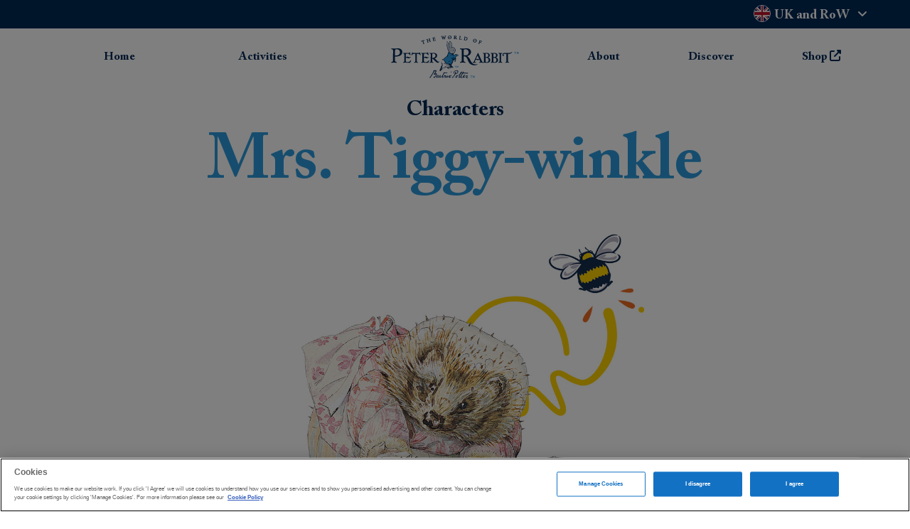

--- FILE ---
content_type: text/html; charset=UTF-8
request_url: https://peterrabbit.com/characters/mrs-tiggy-winkle/
body_size: 12406
content:
<!doctype html>
<html lang="en-GB">
	<head>
		<meta charset="UTF-8">
		<meta name="viewport" content="width=device-width, initial-scale=1, shrink-to-fit=no">
		<link rel="profile" href="http://gmpg.org/xfn/11">
		<meta name='robots' content='index, follow, max-image-preview:large, max-snippet:-1, max-video-preview:-1' />
	<style>img:is([sizes="auto" i], [sizes^="auto," i]) { contain-intrinsic-size: 3000px 1500px }</style>
	<!-- OneTrust Cookies Consent Notice start for peterrabbit.com -->
<script type="text/javascript" src="https://cdn-ukwest.onetrust.com/consent/4553a8bd-b297-4069-aa2b-3e6006b0496e/OtAutoBlock.js" ></script>
<script src="https://cdn-ukwest.onetrust.com/scripttemplates/otSDKStub.js"  type="text/javascript" charset="UTF-8" data-domain-script="4553a8bd-b297-4069-aa2b-3e6006b0496e" ></script>
<script type="text/javascript">
function OptanonWrapper() { }
</script>
<!-- OneTrust Cookies Consent Notice end for peterrabbit.com -->
	<!-- This site is optimized with the Yoast SEO plugin v20.5 - https://yoast.com/wordpress/plugins/seo/ -->
	<title>Mrs. Tiggy-winkle - Peter Rabbit</title>
	<link rel="canonical" href="https://peterrabbit.com/characters/mrs-tiggy-winkle/" />
	<meta property="og:locale" content="en_GB" />
	<meta property="og:type" content="article" />
	<meta property="og:title" content="Mrs. Tiggy-winkle - Peter Rabbit" />
	<meta property="og:url" content="https://peterrabbit.com/characters/mrs-tiggy-winkle/" />
	<meta property="og:site_name" content="Peter Rabbit" />
	<meta property="article:modified_time" content="2021-06-30T15:03:16+00:00" />
	<meta property="og:image" content="https://peterrabbit.com/wp-content/uploads/2021/06/Heros_Miss-Tiggy-Winkle.jpg" />
	<meta property="og:image:width" content="848" />
	<meta property="og:image:height" content="900" />
	<meta property="og:image:type" content="image/jpeg" />
	<meta name="twitter:card" content="summary_large_image" />
	<script type="application/ld+json" class="yoast-schema-graph">{"@context":"https://schema.org","@graph":[{"@type":"WebPage","@id":"https://peterrabbit.com/characters/mrs-tiggy-winkle/","url":"https://peterrabbit.com/characters/mrs-tiggy-winkle/","name":"Mrs. Tiggy-winkle - Peter Rabbit","isPartOf":{"@id":"https://peterrabbit.com/#website"},"primaryImageOfPage":{"@id":"https://peterrabbit.com/characters/mrs-tiggy-winkle/#primaryimage"},"image":{"@id":"https://peterrabbit.com/characters/mrs-tiggy-winkle/#primaryimage"},"thumbnailUrl":"https://peterrabbit.com/wp-content/uploads/2021/06/Heros_Miss-Tiggy-Winkle.jpg","datePublished":"2021-06-16T18:34:21+00:00","dateModified":"2021-06-30T15:03:16+00:00","breadcrumb":{"@id":"https://peterrabbit.com/characters/mrs-tiggy-winkle/#breadcrumb"},"inLanguage":"en-GB","potentialAction":[{"@type":"ReadAction","target":["https://peterrabbit.com/characters/mrs-tiggy-winkle/"]}]},{"@type":"ImageObject","inLanguage":"en-GB","@id":"https://peterrabbit.com/characters/mrs-tiggy-winkle/#primaryimage","url":"https://peterrabbit.com/wp-content/uploads/2021/06/Heros_Miss-Tiggy-Winkle.jpg","contentUrl":"https://peterrabbit.com/wp-content/uploads/2021/06/Heros_Miss-Tiggy-Winkle.jpg","width":848,"height":900,"caption":"An image of Mrs. Tiggy-winkle with some extra decorative elements"},{"@type":"BreadcrumbList","@id":"https://peterrabbit.com/characters/mrs-tiggy-winkle/#breadcrumb","itemListElement":[{"@type":"ListItem","position":1,"name":"Home","item":"https://peterrabbit.com/"},{"@type":"ListItem","position":2,"name":"Characters","item":"https://peterrabbit.com/characters/"},{"@type":"ListItem","position":3,"name":"Mrs. Tiggy-winkle"}]},{"@type":"WebSite","@id":"https://peterrabbit.com/#website","url":"https://peterrabbit.com/","name":"Peter Rabbit","description":"Welcome to our world.","potentialAction":[{"@type":"SearchAction","target":{"@type":"EntryPoint","urlTemplate":"https://peterrabbit.com/?s={search_term_string}"},"query-input":"required name=search_term_string"}],"inLanguage":"en-GB"}]}</script>
	<!-- / Yoast SEO plugin. -->


<link rel='dns-prefetch' href='//www.google.com' />
<link rel='dns-prefetch' href='//cdn.jsdelivr.net' />
<link rel='dns-prefetch' href='//cdnjs.cloudflare.com' />
<link rel='dns-prefetch' href='//use.fontawesome.com' />
<script type="text/javascript">
/* <![CDATA[ */
window._wpemojiSettings = {"baseUrl":"https:\/\/s.w.org\/images\/core\/emoji\/16.0.1\/72x72\/","ext":".png","svgUrl":"https:\/\/s.w.org\/images\/core\/emoji\/16.0.1\/svg\/","svgExt":".svg","source":{"concatemoji":"https:\/\/peterrabbit.com\/wp-includes\/js\/wp-emoji-release.min.js"}};
/*! This file is auto-generated */
!function(s,n){var o,i,e;function c(e){try{var t={supportTests:e,timestamp:(new Date).valueOf()};sessionStorage.setItem(o,JSON.stringify(t))}catch(e){}}function p(e,t,n){e.clearRect(0,0,e.canvas.width,e.canvas.height),e.fillText(t,0,0);var t=new Uint32Array(e.getImageData(0,0,e.canvas.width,e.canvas.height).data),a=(e.clearRect(0,0,e.canvas.width,e.canvas.height),e.fillText(n,0,0),new Uint32Array(e.getImageData(0,0,e.canvas.width,e.canvas.height).data));return t.every(function(e,t){return e===a[t]})}function u(e,t){e.clearRect(0,0,e.canvas.width,e.canvas.height),e.fillText(t,0,0);for(var n=e.getImageData(16,16,1,1),a=0;a<n.data.length;a++)if(0!==n.data[a])return!1;return!0}function f(e,t,n,a){switch(t){case"flag":return n(e,"\ud83c\udff3\ufe0f\u200d\u26a7\ufe0f","\ud83c\udff3\ufe0f\u200b\u26a7\ufe0f")?!1:!n(e,"\ud83c\udde8\ud83c\uddf6","\ud83c\udde8\u200b\ud83c\uddf6")&&!n(e,"\ud83c\udff4\udb40\udc67\udb40\udc62\udb40\udc65\udb40\udc6e\udb40\udc67\udb40\udc7f","\ud83c\udff4\u200b\udb40\udc67\u200b\udb40\udc62\u200b\udb40\udc65\u200b\udb40\udc6e\u200b\udb40\udc67\u200b\udb40\udc7f");case"emoji":return!a(e,"\ud83e\udedf")}return!1}function g(e,t,n,a){var r="undefined"!=typeof WorkerGlobalScope&&self instanceof WorkerGlobalScope?new OffscreenCanvas(300,150):s.createElement("canvas"),o=r.getContext("2d",{willReadFrequently:!0}),i=(o.textBaseline="top",o.font="600 32px Arial",{});return e.forEach(function(e){i[e]=t(o,e,n,a)}),i}function t(e){var t=s.createElement("script");t.src=e,t.defer=!0,s.head.appendChild(t)}"undefined"!=typeof Promise&&(o="wpEmojiSettingsSupports",i=["flag","emoji"],n.supports={everything:!0,everythingExceptFlag:!0},e=new Promise(function(e){s.addEventListener("DOMContentLoaded",e,{once:!0})}),new Promise(function(t){var n=function(){try{var e=JSON.parse(sessionStorage.getItem(o));if("object"==typeof e&&"number"==typeof e.timestamp&&(new Date).valueOf()<e.timestamp+604800&&"object"==typeof e.supportTests)return e.supportTests}catch(e){}return null}();if(!n){if("undefined"!=typeof Worker&&"undefined"!=typeof OffscreenCanvas&&"undefined"!=typeof URL&&URL.createObjectURL&&"undefined"!=typeof Blob)try{var e="postMessage("+g.toString()+"("+[JSON.stringify(i),f.toString(),p.toString(),u.toString()].join(",")+"));",a=new Blob([e],{type:"text/javascript"}),r=new Worker(URL.createObjectURL(a),{name:"wpTestEmojiSupports"});return void(r.onmessage=function(e){c(n=e.data),r.terminate(),t(n)})}catch(e){}c(n=g(i,f,p,u))}t(n)}).then(function(e){for(var t in e)n.supports[t]=e[t],n.supports.everything=n.supports.everything&&n.supports[t],"flag"!==t&&(n.supports.everythingExceptFlag=n.supports.everythingExceptFlag&&n.supports[t]);n.supports.everythingExceptFlag=n.supports.everythingExceptFlag&&!n.supports.flag,n.DOMReady=!1,n.readyCallback=function(){n.DOMReady=!0}}).then(function(){return e}).then(function(){var e;n.supports.everything||(n.readyCallback(),(e=n.source||{}).concatemoji?t(e.concatemoji):e.wpemoji&&e.twemoji&&(t(e.twemoji),t(e.wpemoji)))}))}((window,document),window._wpemojiSettings);
/* ]]> */
</script>
<link rel='stylesheet' id='sbi_styles-css' href='https://peterrabbit.com/wp-content/plugins/instagram-feed/css/sbi-styles.min.css?ver=6.1.3' type='text/css' media='all' />
<style id='wp-emoji-styles-inline-css' type='text/css'>

	img.wp-smiley, img.emoji {
		display: inline !important;
		border: none !important;
		box-shadow: none !important;
		height: 1em !important;
		width: 1em !important;
		margin: 0 0.07em !important;
		vertical-align: -0.1em !important;
		background: none !important;
		padding: 0 !important;
	}
</style>
<link rel='stylesheet' id='wp-block-library-css' href='https://peterrabbit.com/wp-includes/css/dist/block-library/style.min.css' type='text/css' media='all' />
<style id='classic-theme-styles-inline-css' type='text/css'>
/*! This file is auto-generated */
.wp-block-button__link{color:#fff;background-color:#32373c;border-radius:9999px;box-shadow:none;text-decoration:none;padding:calc(.667em + 2px) calc(1.333em + 2px);font-size:1.125em}.wp-block-file__button{background:#32373c;color:#fff;text-decoration:none}
</style>
<style id='safe-svg-svg-icon-style-inline-css' type='text/css'>
.safe-svg-cover .safe-svg-inside{display:inline-block;max-width:100%}.safe-svg-cover svg{height:100%;max-height:100%;max-width:100%;width:100%}

</style>
<style id='global-styles-inline-css' type='text/css'>
:root{--wp--preset--aspect-ratio--square: 1;--wp--preset--aspect-ratio--4-3: 4/3;--wp--preset--aspect-ratio--3-4: 3/4;--wp--preset--aspect-ratio--3-2: 3/2;--wp--preset--aspect-ratio--2-3: 2/3;--wp--preset--aspect-ratio--16-9: 16/9;--wp--preset--aspect-ratio--9-16: 9/16;--wp--preset--color--black: #000000;--wp--preset--color--cyan-bluish-gray: #abb8c3;--wp--preset--color--white: #ffffff;--wp--preset--color--pale-pink: #f78da7;--wp--preset--color--vivid-red: #cf2e2e;--wp--preset--color--luminous-vivid-orange: #ff6900;--wp--preset--color--luminous-vivid-amber: #fcb900;--wp--preset--color--light-green-cyan: #7bdcb5;--wp--preset--color--vivid-green-cyan: #00d084;--wp--preset--color--pale-cyan-blue: #8ed1fc;--wp--preset--color--vivid-cyan-blue: #0693e3;--wp--preset--color--vivid-purple: #9b51e0;--wp--preset--gradient--vivid-cyan-blue-to-vivid-purple: linear-gradient(135deg,rgba(6,147,227,1) 0%,rgb(155,81,224) 100%);--wp--preset--gradient--light-green-cyan-to-vivid-green-cyan: linear-gradient(135deg,rgb(122,220,180) 0%,rgb(0,208,130) 100%);--wp--preset--gradient--luminous-vivid-amber-to-luminous-vivid-orange: linear-gradient(135deg,rgba(252,185,0,1) 0%,rgba(255,105,0,1) 100%);--wp--preset--gradient--luminous-vivid-orange-to-vivid-red: linear-gradient(135deg,rgba(255,105,0,1) 0%,rgb(207,46,46) 100%);--wp--preset--gradient--very-light-gray-to-cyan-bluish-gray: linear-gradient(135deg,rgb(238,238,238) 0%,rgb(169,184,195) 100%);--wp--preset--gradient--cool-to-warm-spectrum: linear-gradient(135deg,rgb(74,234,220) 0%,rgb(151,120,209) 20%,rgb(207,42,186) 40%,rgb(238,44,130) 60%,rgb(251,105,98) 80%,rgb(254,248,76) 100%);--wp--preset--gradient--blush-light-purple: linear-gradient(135deg,rgb(255,206,236) 0%,rgb(152,150,240) 100%);--wp--preset--gradient--blush-bordeaux: linear-gradient(135deg,rgb(254,205,165) 0%,rgb(254,45,45) 50%,rgb(107,0,62) 100%);--wp--preset--gradient--luminous-dusk: linear-gradient(135deg,rgb(255,203,112) 0%,rgb(199,81,192) 50%,rgb(65,88,208) 100%);--wp--preset--gradient--pale-ocean: linear-gradient(135deg,rgb(255,245,203) 0%,rgb(182,227,212) 50%,rgb(51,167,181) 100%);--wp--preset--gradient--electric-grass: linear-gradient(135deg,rgb(202,248,128) 0%,rgb(113,206,126) 100%);--wp--preset--gradient--midnight: linear-gradient(135deg,rgb(2,3,129) 0%,rgb(40,116,252) 100%);--wp--preset--font-size--small: 13px;--wp--preset--font-size--medium: 20px;--wp--preset--font-size--large: 36px;--wp--preset--font-size--x-large: 42px;--wp--preset--spacing--20: 0.44rem;--wp--preset--spacing--30: 0.67rem;--wp--preset--spacing--40: 1rem;--wp--preset--spacing--50: 1.5rem;--wp--preset--spacing--60: 2.25rem;--wp--preset--spacing--70: 3.38rem;--wp--preset--spacing--80: 5.06rem;--wp--preset--shadow--natural: 6px 6px 9px rgba(0, 0, 0, 0.2);--wp--preset--shadow--deep: 12px 12px 50px rgba(0, 0, 0, 0.4);--wp--preset--shadow--sharp: 6px 6px 0px rgba(0, 0, 0, 0.2);--wp--preset--shadow--outlined: 6px 6px 0px -3px rgba(255, 255, 255, 1), 6px 6px rgba(0, 0, 0, 1);--wp--preset--shadow--crisp: 6px 6px 0px rgba(0, 0, 0, 1);}:where(.is-layout-flex){gap: 0.5em;}:where(.is-layout-grid){gap: 0.5em;}body .is-layout-flex{display: flex;}.is-layout-flex{flex-wrap: wrap;align-items: center;}.is-layout-flex > :is(*, div){margin: 0;}body .is-layout-grid{display: grid;}.is-layout-grid > :is(*, div){margin: 0;}:where(.wp-block-columns.is-layout-flex){gap: 2em;}:where(.wp-block-columns.is-layout-grid){gap: 2em;}:where(.wp-block-post-template.is-layout-flex){gap: 1.25em;}:where(.wp-block-post-template.is-layout-grid){gap: 1.25em;}.has-black-color{color: var(--wp--preset--color--black) !important;}.has-cyan-bluish-gray-color{color: var(--wp--preset--color--cyan-bluish-gray) !important;}.has-white-color{color: var(--wp--preset--color--white) !important;}.has-pale-pink-color{color: var(--wp--preset--color--pale-pink) !important;}.has-vivid-red-color{color: var(--wp--preset--color--vivid-red) !important;}.has-luminous-vivid-orange-color{color: var(--wp--preset--color--luminous-vivid-orange) !important;}.has-luminous-vivid-amber-color{color: var(--wp--preset--color--luminous-vivid-amber) !important;}.has-light-green-cyan-color{color: var(--wp--preset--color--light-green-cyan) !important;}.has-vivid-green-cyan-color{color: var(--wp--preset--color--vivid-green-cyan) !important;}.has-pale-cyan-blue-color{color: var(--wp--preset--color--pale-cyan-blue) !important;}.has-vivid-cyan-blue-color{color: var(--wp--preset--color--vivid-cyan-blue) !important;}.has-vivid-purple-color{color: var(--wp--preset--color--vivid-purple) !important;}.has-black-background-color{background-color: var(--wp--preset--color--black) !important;}.has-cyan-bluish-gray-background-color{background-color: var(--wp--preset--color--cyan-bluish-gray) !important;}.has-white-background-color{background-color: var(--wp--preset--color--white) !important;}.has-pale-pink-background-color{background-color: var(--wp--preset--color--pale-pink) !important;}.has-vivid-red-background-color{background-color: var(--wp--preset--color--vivid-red) !important;}.has-luminous-vivid-orange-background-color{background-color: var(--wp--preset--color--luminous-vivid-orange) !important;}.has-luminous-vivid-amber-background-color{background-color: var(--wp--preset--color--luminous-vivid-amber) !important;}.has-light-green-cyan-background-color{background-color: var(--wp--preset--color--light-green-cyan) !important;}.has-vivid-green-cyan-background-color{background-color: var(--wp--preset--color--vivid-green-cyan) !important;}.has-pale-cyan-blue-background-color{background-color: var(--wp--preset--color--pale-cyan-blue) !important;}.has-vivid-cyan-blue-background-color{background-color: var(--wp--preset--color--vivid-cyan-blue) !important;}.has-vivid-purple-background-color{background-color: var(--wp--preset--color--vivid-purple) !important;}.has-black-border-color{border-color: var(--wp--preset--color--black) !important;}.has-cyan-bluish-gray-border-color{border-color: var(--wp--preset--color--cyan-bluish-gray) !important;}.has-white-border-color{border-color: var(--wp--preset--color--white) !important;}.has-pale-pink-border-color{border-color: var(--wp--preset--color--pale-pink) !important;}.has-vivid-red-border-color{border-color: var(--wp--preset--color--vivid-red) !important;}.has-luminous-vivid-orange-border-color{border-color: var(--wp--preset--color--luminous-vivid-orange) !important;}.has-luminous-vivid-amber-border-color{border-color: var(--wp--preset--color--luminous-vivid-amber) !important;}.has-light-green-cyan-border-color{border-color: var(--wp--preset--color--light-green-cyan) !important;}.has-vivid-green-cyan-border-color{border-color: var(--wp--preset--color--vivid-green-cyan) !important;}.has-pale-cyan-blue-border-color{border-color: var(--wp--preset--color--pale-cyan-blue) !important;}.has-vivid-cyan-blue-border-color{border-color: var(--wp--preset--color--vivid-cyan-blue) !important;}.has-vivid-purple-border-color{border-color: var(--wp--preset--color--vivid-purple) !important;}.has-vivid-cyan-blue-to-vivid-purple-gradient-background{background: var(--wp--preset--gradient--vivid-cyan-blue-to-vivid-purple) !important;}.has-light-green-cyan-to-vivid-green-cyan-gradient-background{background: var(--wp--preset--gradient--light-green-cyan-to-vivid-green-cyan) !important;}.has-luminous-vivid-amber-to-luminous-vivid-orange-gradient-background{background: var(--wp--preset--gradient--luminous-vivid-amber-to-luminous-vivid-orange) !important;}.has-luminous-vivid-orange-to-vivid-red-gradient-background{background: var(--wp--preset--gradient--luminous-vivid-orange-to-vivid-red) !important;}.has-very-light-gray-to-cyan-bluish-gray-gradient-background{background: var(--wp--preset--gradient--very-light-gray-to-cyan-bluish-gray) !important;}.has-cool-to-warm-spectrum-gradient-background{background: var(--wp--preset--gradient--cool-to-warm-spectrum) !important;}.has-blush-light-purple-gradient-background{background: var(--wp--preset--gradient--blush-light-purple) !important;}.has-blush-bordeaux-gradient-background{background: var(--wp--preset--gradient--blush-bordeaux) !important;}.has-luminous-dusk-gradient-background{background: var(--wp--preset--gradient--luminous-dusk) !important;}.has-pale-ocean-gradient-background{background: var(--wp--preset--gradient--pale-ocean) !important;}.has-electric-grass-gradient-background{background: var(--wp--preset--gradient--electric-grass) !important;}.has-midnight-gradient-background{background: var(--wp--preset--gradient--midnight) !important;}.has-small-font-size{font-size: var(--wp--preset--font-size--small) !important;}.has-medium-font-size{font-size: var(--wp--preset--font-size--medium) !important;}.has-large-font-size{font-size: var(--wp--preset--font-size--large) !important;}.has-x-large-font-size{font-size: var(--wp--preset--font-size--x-large) !important;}
:where(.wp-block-post-template.is-layout-flex){gap: 1.25em;}:where(.wp-block-post-template.is-layout-grid){gap: 1.25em;}
:where(.wp-block-columns.is-layout-flex){gap: 2em;}:where(.wp-block-columns.is-layout-grid){gap: 2em;}
:root :where(.wp-block-pullquote){font-size: 1.5em;line-height: 1.6;}
</style>
<link rel='stylesheet' id='prh-atm-plugin-css' href='https://peterrabbit.com/wp-content/plugins/prh-atm-plugin/public/css/prh-atm-plugin-public.css?ver=0.0.1' type='text/css' media='all' />
<link rel='stylesheet' id='prh_forms_style-css' href='https://peterrabbit.com/wp-content/plugins/prh-forms-plugin/public/css/prh-forms.css' type='text/css' media='all' />
<link rel='stylesheet' id='bootstrap-css' href='https://cdn.jsdelivr.net/npm/bootstrap@4.6.0/dist/css/bootstrap.min.css' type='text/css' media='all' />
<link rel='stylesheet' id='font-awesome-css' href='https://use.fontawesome.com/releases/v5.15.2/css/all.css' type='text/css' media='all' />
<link rel='stylesheet' id='owl-carousel-css' href='https://cdnjs.cloudflare.com/ajax/libs/OwlCarousel2/2.3.4/assets/owl.carousel.min.css' type='text/css' media='all' />
<link rel='stylesheet' id='owl-carousel-theme-css' href='https://cdnjs.cloudflare.com/ajax/libs/OwlCarousel2/2.3.4/assets/owl.theme.default.min.css' type='text/css' media='all' />
<link rel='stylesheet' id='styles-css' href='https://peterrabbit.com/wp-content/themes/tf-peter-rabbit-2021/style.css?ver=1.5.1' type='text/css' media='all' />
<link rel='stylesheet' id='tf-peter-rabbit-2021-styles-css' href='https://peterrabbit.com/wp-content/themes/tf-peter-rabbit-2021/css/tf-peter-rabbit-20230322.css?ver=1.5.1' type='text/css' media='all' />
<link rel='stylesheet' id='font-awesome-official-css' href='https://use.fontawesome.com/releases/v6.2.1/css/all.css' type='text/css' media='all' integrity="sha384-twcuYPV86B3vvpwNhWJuaLdUSLF9+ttgM2A6M870UYXrOsxKfER2MKox5cirApyA" crossorigin="anonymous" />
<link rel='stylesheet' id='font-awesome-official-v4shim-css' href='https://use.fontawesome.com/releases/v6.2.1/css/v4-shims.css' type='text/css' media='all' integrity="sha384-RreHPODFsMyzCpG+dKnwxOSjmjkuPWWdYP8sLpBRoSd8qPNJwaxKGUdxhQOKwUc7" crossorigin="anonymous" />
<script type="text/javascript" src="https://peterrabbit.com/wp-includes/js/jquery/jquery.min.js?ver=3.7.1" id="jquery-core-js"></script>
<script type="text/javascript" src="https://peterrabbit.com/wp-includes/js/jquery/jquery-migrate.min.js?ver=3.4.1" id="jquery-migrate-js"></script>
<script type="text/javascript" src="https://peterrabbit.com/wp-content/plugins/prh-atm-plugin/public/js/prh-atm-plugin-public.js?ver=0.0.1" id="prh-atm-plugin-js"></script>
<script type="text/javascript" src="https://www.google.com/recaptcha/api.js?render=6Lfm9XQqAAAAAFbA7WPYE3cwBxwH6G6xqDfFjImy" id="recaptcha_js-js"></script>
<script type="text/javascript" src="https://peterrabbit.com/wp-content/plugins/prh-forms-plugin/public/js/prh-forms.js" id="prh_forms_js-js"></script>
<script type="text/javascript" src="https://cdnjs.cloudflare.com/ajax/libs/OwlCarousel2/2.3.4/owl.carousel.min.js?ver=2.3.4" id="owl-carousel-js-js"></script>
<script type="text/javascript" src="https://cdn.jsdelivr.net/npm/rellax@1.12.1/rellax.min.js?ver=1.12.1" id="rellax-js"></script>
<link rel="EditURI" type="application/rsd+xml" title="RSD" href="https://peterrabbit.com/xmlrpc.php?rsd" />
<link rel='shortlink' href='https://peterrabbit.com/?p=770' />
<link rel="alternate" title="oEmbed (JSON)" type="application/json+oembed" href="https://peterrabbit.com/wp-json/oembed/1.0/embed?url=https%3A%2F%2Fpeterrabbit.com%2Fcharacters%2Fmrs-tiggy-winkle%2F" />
<link rel="alternate" title="oEmbed (XML)" type="text/xml+oembed" href="https://peterrabbit.com/wp-json/oembed/1.0/embed?url=https%3A%2F%2Fpeterrabbit.com%2Fcharacters%2Fmrs-tiggy-winkle%2F&#038;format=xml" />
		<meta charset="utf-8">
		<meta name="abstract" content="PeterRabbit.com">
		<meta name="author" content="Penguin Random House">
		<meta name="classification" content="Books">
		<meta name="copyright" content="Copyright Peter Rabbit - All rights Reserved.">
		<meta name="designer" content="Thinking Fox www.thinkingfox.com">
		<meta name="distribution" content="Global">
		<meta name="language" content="en-GB">
		<meta name="publisher" content="Peter Rabbit">
		<meta name="rating" content="General">
		<meta name="resource-type" content="Document">
		<meta name="revisit-after" content="3">
		<meta name="subject" content="Books">
		<meta name="template" content="Peter Rabbit by Thinking Fox www.thinkingfox.com">
		<meta name="robots" content="index,follow">
		
<!-- ATM Production Script --> 
<script type='text/javascript' src='https://assets.adobedtm.com/728c4c54f9d7c89d573d84820d40aaef5cb67c98/satelliteLib-26267774f1eecea71ea9e50d9337d164a04c3086.js'></script> 
<!-- End: ATM Production Script --> 
<script>(function(w,d,s,l,i){w[l]=w[l]||[];w[l].push({'gtm.start':new Date().getTime(),event:'gtm.js'});var f=d.getElementsByTagName(s)[0],j=d.createElement(s),dl=l!='dataLayer'?'&l='+l:'';j.async=true;j.src='https://www.googletagmanager.com/gtm.js?id='+i+dl;f.parentNode.insertBefore(j,f);})(window,document,'script','dataLayer','GTM-MGCJR3P4');</script><link rel="icon" href="https://peterrabbit.com/wp-content/uploads/2021/06/cropped-Peter-Rabbit-1-32x32.png" sizes="32x32" />
<link rel="icon" href="https://peterrabbit.com/wp-content/uploads/2021/06/cropped-Peter-Rabbit-1-192x192.png" sizes="192x192" />
<link rel="apple-touch-icon" href="https://peterrabbit.com/wp-content/uploads/2021/06/cropped-Peter-Rabbit-1-180x180.png" />
<meta name="msapplication-TileImage" content="https://peterrabbit.com/wp-content/uploads/2021/06/cropped-Peter-Rabbit-1-270x270.png" />
		<style type="text/css" id="wp-custom-css">
			.cli_settings_button {
	margin: 0px !important;
}

/* add padding for tablets and above for mosaic page */
@media only screen and (min-width: 768px) {
.page-id-1164 div.full-width-template {
	background-color: #002855;
	padding: 0px 30px 0px 30px;
}
}

/* footer credit text and links */
.footer_credit {
	font-size:10px;
	color: #646466;
	text-align: right;
}
.footer_credit a  {
	color: #979797 !important;
}

.pr-card__content {
  display: flex;
  flex-direction: column;
  justify-content: space-between;
  min-height: 260px;
}

.x-column-infobox__column__content {
  display: flex;
  flex-direction: column;
  justify-content: space-between;
  align-items: flex-start;
  min-height: 200px;
}

@media only screen and (max-width: 768px) {
  .pr-card__content {
  	min-height: 290px;
	} 
}


/* styles for FAQ row */
/* move to style sheet when complete */
.faqs-section {
  position: relative;
}
.faqs-section .heading-title h1 {
  margin: 30px 0 24px;
  font-size: 60px;
  line-height: 1;
  letter-spacing: -0.63px;
  text-align: center;
  color: #395382;
}
@media only screen and (max-width: 768px) {
  .faqs-section .heading-title h1 {
    margin: 53px auto 25px;
    font-size: 36px;
    line-height: 1;
    letter-spacing: -0.38px;
  }
}
.faqs-section .faqs__wrapper {
  max-width: 891px;
  margin: 0 auto;
}
@media only screen and (max-width: 1024px) {
  .faqs-section .faqs__wrapper {
    max-width: 616px;
  }
}
.faqs-section .faqs-list__wrapper {
  margin-bottom: 76px;
}
.faqs-section .faqs-box {
  position: relative;
  margin-bottom: 45px;
}
@media only screen and (max-width: 768px) {
  .faqs-section .faqs-box {
    margin-bottom: 30px;
  }
}
.faqs-section .faqs-box:last-child {
  margin-bottom: 0;
}
.faqs-section .faqs-box .faqs-question {
  margin: 0 0 16px;
  font-size: 24px;
  font-weight: normal;
  font-stretch: normal;
  font-style: normal;
  line-height: 1.33;
  letter-spacing: normal;
  color: #395382;
}
@media only screen and (max-width: 768px) {
  .faqs-section .faqs-box .faqs-question {
    margin: 0 0 10px;
    font-size: 20px;
    line-height: 1.3;
    letter-spacing: -0.21px;
  }
}
.faqs-section .faqs-box .faqs-answer p {
  margin: 16px 0 0;
  font-size: 2rem;
  font-weight: normal;
  font-stretch: normal;
  font-style: normal;
  line-height: 1.5;
  letter-spacing: normal;
  color: #395382;
  /*word-break: break-all;*/
	word-break: normal;
}
@media only screen and (max-width: 768px) {
  .faqs-section .faqs-box .faqs-answer p {
    margin: 10px 0 0;
    line-height: 1.38;
  }
}

.decoration {
  position: absolute;
  z-index: -1;
}
.decoration.decoration-image-top {
  top: 0;
  left: 0;
  max-width: 194px;
}
@media only screen and (max-width: 768px) {
  .decoration.decoration-image-top {
    max-width: 96px;
  }
}
.decoration.decoration-image-bottom {
  bottom: 0;
  right: 0;
  max-width: 187px;
}
@media only screen and (max-width: 768px) {
  .decoration.decoration-image-bottom {
    max-width: 96px;
  }
}
/* end of styles for faq row */

img.facebook-pixel-fudge {
	display: none !important;
	max-width: 1px !important;
	max-height: 1px !important;
}

.shopify-buy-frame {
	display: none;
}

.prhform__wrapper.prhform__type_newsletter {
  width: 100%;
  background-color: #2c9cdd;
  padding: 25px;
}
.prhform__type_newsletter .prhform__html_top {
  font-weight: 700;
  flex: 100%;
  padding-bottom: 25px;
}
 
.prhform__wrapper fieldset {
  display: flex;
  flex-wrap: wrap;
  flex-direction: column;
  align-items: flex-start;
  gap: 25px;
}
.prhform__type_newsletter fieldset {
  flex-direction: row;
  gap: 0;
}
.prhform__type_newsletter .prhform__label {
  display: none;
}
.prhform__type_newsletter .prhform__field-wrapper {
  max-width: 100%;
  flex: 1;
}
.prhform__type_newsletter .prhform__field-input {
  height: 4rem;
  border: none;
  border-radius: 2rem 0 0 2rem;
  color: #002855;
  padding-left: 2rem;
  font-weight: 700;
  width: 100%;
}
.prhform__type_newsletter button {
  margin: 0;
  width: 12.4rem;
  height: 4rem;
  background-color: #002855;
  color: #ffffff;
  border: none;
  border-radius: 0 2rem 2rem 0;
}
.prhform__type_newsletter .prhform__html_bottom {
  padding-top: 25px;
}
.prhform__type_newsletter .prhform__html_bottom p{
  font-size: 1.4rem;
  line-height: 1.43;
  font-weight: 400
}
@media (max-width: 991px) {
  .prhform__type_newsletter button {
    width: 10rem;
  }
}
 
.prhform__wrapper.prhform__type_competition {
  padding: 20px;
}
.prhform__type_competition .prhform__html_top {
  font-size: 20px;
  font-weight: bold;
  line-height: 24px;
}
.prhform__type_competition .prhform__label {
  display: block;
  margin-bottom: 8px;
}
.prhform__type_competition input {
  padding: 10px;
}
.prhform__phone_prefix {
  margin-right: 10px;
}
.prhform__type_competition button {
  padding: 9px 40px;
  font-size: 16px;
  font-size: 1.6rem;
  text-transform: uppercase;
  text-align: center;
  color: #000;
  border: 1px solid #000;
  border-radius: 0;
  background-color: transparent;
  width: max-content;
  transition: background-color 0.3s ease-in-out;
}
.prhform__type_competition .prhform__html_bottom {
  max-width: 500px;
  margin-top: 15px;
  display: block;
  text-align: justify;
  line-height: 26px;
}
.prhform__type_competition
.prhform__html_bottom a {
  color: #000;
  font-weight: bold;
}
 
.prhform__success {
  display: none;
  text-align: center;
}
.prhform--success .prhform__success
{
  display: block;
}
.prhform--success form, .prhform--success .prhform__html_bottom {
  display: none;
}		</style>
		
		<meta name="facebook-domain-verification" content="1ri50acs0guqffa2etkuei752h0lkb" />		<script>
			/*Redirect if old browser (IE11 or older, or Safari 8 or older)*/
			var agentHeader = navigator.userAgent;
			var browserName = navigator.appName;

			if (window.location.href !== 'https://peterrabbit.com/upgrade-browser/') {
					if (agentHeader.indexOf("Trident/7.") !== -1 ||
						browserName.indexOf("Microsoft Internet Explorer") !== -1 ||
						agentHeader.indexOf("Safari") !== -1 && agentHeader.indexOf("Version/8.") !== -1) {
						window.location.href = "https://peterrabbit.com/upgrade-browser/";
					} else {
							console.log('You are on a compatible browser')
					}
			} else {}
		</script>


	</head>

	<body class="wp-singular characters-template-default single single-characters postid-770 wp-theme-tf-peter-rabbit-2021">

		<noscript><iframe src="https://www.googletagmanager.com/ns.html?id=GTM-MGCJR3P4" height="0" width="0" style="display:none;visibility:hidden"></iframe></noscript><header class="solid">            <div class="tf-language__dropdown-wrapper">
            <nav class="tf-language__dropdown-wrapper__nav">
                <ul class="tf-language__dropdown-wrapper__ul">
                                                <li class="tf-language__dropdown-wrapper__li">
                                <a href="https://peterrabbit.com">
                                    <img src="https://peterrabbit.com/wp-content/uploads/2023/01/united-kingdom-flag.jpg"
                                         alt="UK and RoW Flag"/>
                                    <span>UK and RoW</span>
                                </a>
                            </li>
                        
                                                <li class="tf-language__dropdown-wrapper__li">
                                <a href="https://www.peterrabbit.au">
                                    <img src="https://peterrabbit.com/wp-content/uploads/2023/01/AUS.webp"
                                         alt="AUS Flag"/>
                                    <span>AUS</span>
                                </a>
                            </li>
                        
                                                <li class="tf-language__dropdown-wrapper__li">
                                <a href="https://www.peterrabbitusa.com">
                                    <img src="https://peterrabbit.com/wp-content/uploads/2023/01/USA.webp"
                                         alt="USA Flag"/>
                                    <span>USA</span>
                                </a>
                            </li>
                        
                                    </ul>
            </nav>
        </div>
    <div class="container"><div class="header__inner"><div class="row"><div class="d-none d-lg-flex d-xl-flex align-items-center"><div class="header__menu header__menu-left d-flex"><div class="menu-main-menu-left-container"><ul id="menu-main-menu-left" class="menu"><li id="menu-item-729" class="yellow menu-item menu-item-type-post_type menu-item-object-page menu-item-home menu-item-729"><a href="https://peterrabbit.com/">Home</a></li>
<li id="menu-item-773" class="red menu-item menu-item-type-post_type_archive menu-item-object-activities menu-item-773"><a href="https://peterrabbit.com/activities/">Activities</a></li>
</ul></div></div></div><div class="col-12 col-lg-4"><div class="header__logo"><a href="https://peterrabbit.com"><img width="177" height="59" src="https://peterrabbit.com/wp-content/uploads/2021/06/Logos_The-World-of-Peter-Rabbit-Landscape-Logo.svg" class="attachment-large size-large" alt="The logo for The World of Peter Rabbit - click here to go to the home page" decoding="async" /></a><div class="header__logo__hamburger"><img src="https://peterrabbit.com/wp-content/themes/tf-peter-rabbit-2021/img/icons/Burrow_Blue_Menu.png"></div></div></div><div class="d-none d-lg-flex d-xl-flex align-items-center"><div class="header__menu header__menu-right d-flex"><div class="menu-main-menu-right-container"><ul id="menu-main-menu-right" class="menu"><li id="menu-item-731" class="blue menu-item menu-item-type-post_type menu-item-object-page menu-item-731"><a href="https://peterrabbit.com/about/">About</a></li>
<li id="menu-item-730" class="purple menu-item menu-item-type-post_type menu-item-object-page menu-item-730"><a href="https://peterrabbit.com/discover/">Discover</a></li>
<li id="menu-item-1595" class="menu-item menu-item-type-custom menu-item-object-custom menu-item-1595"><a target="_blank" href="https://shop.peterrabbit.com">Shop <i class="fa fa-external-link" aria-hidden="true"></i></a></li>
</ul></div></div></div></div></div></div><div class="header__mobile-flyout closed"><div class="header__mobile-flyout__header"><div class="header__mobile-flyout__header__logo"><a href="https://peterrabbit.com"><img width="177" height="59" src="https://peterrabbit.com/wp-content/uploads/2021/06/Logos_The-World-of-Peter-Rabbit-Landscape-Logo.svg" class="attachment-large size-large" alt="The logo for The World of Peter Rabbit - click here to go to the home page" decoding="async" /></a><div class="header__mobile-flyout__header__logo__close"><img src="https://peterrabbit.com/wp-content/themes/tf-peter-rabbit-2021/img/icons/Burrow_Blue_Close.png"></div></div></div><div class="header__mobile-flyout__menu"><div class="menu-main-menu-mobile-container"><ul id="menu-main-menu-mobile" class="menu"><li id="menu-item-732" class="menu-item menu-item-type-post_type menu-item-object-page menu-item-home menu-item-732"><a href="https://peterrabbit.com/">Home</a></li>
<li id="menu-item-774" class="menu-item menu-item-type-post_type_archive menu-item-object-activities menu-item-774"><a href="https://peterrabbit.com/activities/">Activities</a></li>
<li id="menu-item-733" class="menu-item menu-item-type-post_type menu-item-object-page menu-item-733"><a href="https://peterrabbit.com/about/">About</a></li>
<li id="menu-item-734" class="menu-item menu-item-type-post_type menu-item-object-page menu-item-734"><a href="https://peterrabbit.com/discover/">Discover</a></li>
<li id="menu-item-1596" class="menu-item menu-item-type-custom menu-item-object-custom menu-item-1596"><a target="_blank" href="https://shop.peterrabbit.com">Shop <i class="fa fa-external-link" aria-hidden="true"></i></a></li>
</ul></div></div></div></header><div id="content"><section><div class="character_single"><div class="character-single__title"><div class="container"><div class="row align-items-md-center"><div class="col-12"><div class="character-single__title__inner"><h4>Characters</h4><h1>Mrs. Tiggy-winkle</h1></div></div></div></div></div><div class="character-single__featured-image"><div class="container"><div class="row align-items-md-center"><div class="col-12"><div class="character-single__featured-image__inner"><img width="848" height="900" src="https://peterrabbit.com/wp-content/uploads/2021/06/Heros_Miss-Tiggy-Winkle.jpg" class="attachment-full size-full wp-post-image" alt="An image of Mrs. Tiggy-winkle with some extra decorative elements" decoding="async" srcset="https://peterrabbit.com/wp-content/uploads/2021/06/Heros_Miss-Tiggy-Winkle.jpg 848w, https://peterrabbit.com/wp-content/uploads/2021/06/Heros_Miss-Tiggy-Winkle-283x300.jpg 283w, https://peterrabbit.com/wp-content/uploads/2021/06/Heros_Miss-Tiggy-Winkle-768x815.jpg 768w" sizes="(max-width: 848px) 100vw, 848px" /></div></div></div></div></div><div class="character-single__content"><div class="container"><div class="row"><div class="col-12"><div class="character-single__content__inner"><div class="character-single__content__text"><p><span>M</span>rs. Tiggy-winkle is a hedgehog washerwoman with kind and twinkly eyes!  She launders the clothes of all the animals and generously delivers them clean and pressed. </p>
</div><div class="character-single__content__quote"><?xml version="1.0" encoding="utf-8"?>
<!-- Generator: Adobe Illustrator 25.2.1, SVG Export Plug-In . SVG Version: 6.00 Build 0)  -->
<svg version="1.1" id="Layer_1" xmlns="http://www.w3.org/2000/svg" xmlns:xlink="http://www.w3.org/1999/xlink" x="0px" y="0px"
	 viewBox="0 0 20 20" style="enable-background:new 0 0 20 20;" xml:space="preserve">
<style type="text/css">
	.st0{fill:#1D1D1B;}
</style>
<g id="Icon_x2F_Quotemark">
	<g id="_x201D_" transform="translate(10.000000, 10.421053) rotate(-180.000000) translate(-10.000000, -10.421053) ">
		<path id="path-1_1_" class="st0" d="M0.8,18.8c0.4,0,1-0.2,1.6-0.6C3.3,17.8,8.9,14,8.9,7.9C8.9,4,6.2,2,3.5,2C1.5,2,0,3.6,0,5.4
			C0,8.5,2.5,9,3,9.3c0.5,0.2,0.9,0.9,0.9,1.7c0,2.9-2.3,5.9-3.1,6.5c-0.3,0.2-0.6,0.6-0.6,0.9C0.2,18.7,0.4,18.8,0.8,18.8z
			 M11.8,18.8c0.4,0,1-0.2,1.6-0.6C14.3,17.8,20,14,20,7.9C20,4,17.3,2,14.6,2c-2,0-3.5,1.6-3.5,3.4c0,3.1,2.5,3.6,3,3.9
			c0.5,0.2,0.9,0.9,0.9,1.7c0,2.9-2.3,5.9-3.1,6.5c-0.3,0.2-0.6,0.6-0.6,0.9C11.2,18.7,11.5,18.8,11.8,18.8z"/>
	</g>
</g>
</svg>
<h4>Her little black nose went sniffle, sniffle, snuffle, and her eyes went twinkle, twinkle.</h4></div></div></div></div></div></div></div></section><section><div class="pr-flexible pr-flexible-coloured_text_box pr-flexible-1 single_characters_coloured_text_box"><style>.single_characters_coloured_text_box {background-image:url(https://peterrabbit.com/wp-content/uploads/2021/06/Images_The-Classic-Tales.jpg)}</style><div class="coloured_text_box__image-mobile d-md-none d-lg-none d-xl-none"><img width="1024" height="460" src="https://peterrabbit.com/wp-content/uploads/2021/06/Images_The-Classic-Tales-1024x460.jpg" class="attachment-large size-large" alt="Background image of the classic Peter Rabbit Tales books that sits behind the shop element" decoding="async" srcset="https://peterrabbit.com/wp-content/uploads/2021/06/Images_The-Classic-Tales-1024x460.jpg 1024w, https://peterrabbit.com/wp-content/uploads/2021/06/Images_The-Classic-Tales-300x135.jpg 300w, https://peterrabbit.com/wp-content/uploads/2021/06/Images_The-Classic-Tales-768x345.jpg 768w, https://peterrabbit.com/wp-content/uploads/2021/06/Images_The-Classic-Tales-1536x690.jpg 1536w, https://peterrabbit.com/wp-content/uploads/2021/06/Images_The-Classic-Tales-1568x704.jpg 1568w, https://peterrabbit.com/wp-content/uploads/2021/06/Images_The-Classic-Tales.jpg 2048w" sizes="(max-width: 1024px) 100vw, 1024px" /></div><div class="coloured_text_box__inner"><div class="container"><div class="row align-items-md-center "><div class="col-12 col-md-6"></div><div class="col-12 col-md-6"><div class="coloured_text_box__content d-lg-flex justify-content-lg-center flex-lg-column" style="background-color:#2c9cdd"><h6>The Books</h6><h3 style="color:#ffffff">The Classic Tales</h3><p>Beatrix Potter wrote and illustrated 24 original 'little white books' including The Tale of Peter Rabbit. You can find out more about the stories of Peter and his friends in our Shop & Visit section.</p>
<a class="pr-button p-button-" href="https://peterrabbit.com/shop-visit/" target="" title="Find out more ">Find out more </a></div></div></div></div></div></div></section><section><div class="pr-flexible pr-flexible-characters_carousel pr-flexible-2 single_characters_carousel"><div class="characters_carousel__inner"><div class="container"><div class="row"><div class="col-12"><div class="characters_carousel__content"><h4>Meet the</h4><h2 style="color:#2c9cdd">Characters</h2></div><div class="characters_carousel__carousel"><div class="owl-carousel"><div class="characters_carousel__carousel__single"><a href="https://peterrabbit.com/characters/peter-rabbit/"><div class="characters_carousel__carousel__single__image" style="background-color:#ffd100"><img width="234" height="438" src="https://peterrabbit.com/wp-content/uploads/2021/06/Peter-Rabbit.png" class="attachment-large size-large" alt="An image of Peter Rabbit" decoding="async" srcset="https://peterrabbit.com/wp-content/uploads/2021/06/Peter-Rabbit.png 234w, https://peterrabbit.com/wp-content/uploads/2021/06/Peter-Rabbit-160x300.png 160w" sizes="(max-width: 234px) 100vw, 234px" /></div><h6>Peter Rabbit</h6></a></div><div class="characters_carousel__carousel__single"><a href="https://peterrabbit.com/characters/benjamin-bunny/"><div class="characters_carousel__carousel__single__image" style="background-color:#ff6105"><img width="284" height="413" src="https://peterrabbit.com/wp-content/uploads/2021/06/Benjamin-Bunny.png" class="attachment-large size-large" alt="An image of Benjamin Bunny" decoding="async" srcset="https://peterrabbit.com/wp-content/uploads/2021/06/Benjamin-Bunny.png 284w, https://peterrabbit.com/wp-content/uploads/2021/06/Benjamin-Bunny-206x300.png 206w" sizes="(max-width: 284px) 100vw, 284px" /></div><h6>Benjamin Bunny</h6></a></div><div class="characters_carousel__carousel__single"><a href="https://peterrabbit.com/characters/flopsy-mopsy-and-cotton-tail/"><div class="characters_carousel__carousel__single__image" style="background-color:#2c9cdd"><img width="423" height="426" src="https://peterrabbit.com/wp-content/uploads/2021/06/Flopsy-Mopsy-and-Cottontail.png" class="attachment-large size-large" alt="An image of Flopsy, Mopsy and Cotton-tail" decoding="async" srcset="https://peterrabbit.com/wp-content/uploads/2021/06/Flopsy-Mopsy-and-Cottontail.png 423w, https://peterrabbit.com/wp-content/uploads/2021/06/Flopsy-Mopsy-and-Cottontail-298x300.png 298w, https://peterrabbit.com/wp-content/uploads/2021/06/Flopsy-Mopsy-and-Cottontail-150x150.png 150w" sizes="(max-width: 423px) 100vw, 423px" /></div><h6>Flopsy, Mopsy and Cotton-tail</h6></a></div><div class="characters_carousel__carousel__single"><a href="https://peterrabbit.com/characters/tom-kitten/"><div class="characters_carousel__carousel__single__image" style="background-color:#ff6105"><img width="345" height="473" src="https://peterrabbit.com/wp-content/uploads/2021/06/Tom-Kitten.png" class="attachment-large size-large" alt="An image of Tom Kitten" decoding="async" srcset="https://peterrabbit.com/wp-content/uploads/2021/06/Tom-Kitten.png 345w, https://peterrabbit.com/wp-content/uploads/2021/06/Tom-Kitten-219x300.png 219w" sizes="(max-width: 345px) 100vw, 345px" /></div><h6>Tom Kitten</h6></a></div><div class="characters_carousel__carousel__single"><a href="https://peterrabbit.com/characters/mr-jeremy-fisher/"><div class="characters_carousel__carousel__single__image" style="background-color:#ffd100"><img width="362" height="415" src="https://peterrabbit.com/wp-content/uploads/2021/06/Jeremy-Fisher.png" class="attachment-large size-large" alt="An image of Mr. Jeremy Fisher" decoding="async" srcset="https://peterrabbit.com/wp-content/uploads/2021/06/Jeremy-Fisher.png 362w, https://peterrabbit.com/wp-content/uploads/2021/06/Jeremy-Fisher-262x300.png 262w" sizes="(max-width: 362px) 100vw, 362px" /></div><h6>Mr. Jeremy Fisher</h6></a></div><div class="characters_carousel__carousel__single"><a href="https://peterrabbit.com/characters/mrs-tiggy-winkle/"><div class="characters_carousel__carousel__single__image" style="background-color:#56a437"><img width="404" height="392" src="https://peterrabbit.com/wp-content/uploads/2021/06/Mrs-Tiggy-Winkle.png" class="attachment-large size-large" alt="An image of Mrs. Tiggy-winkle" decoding="async" srcset="https://peterrabbit.com/wp-content/uploads/2021/06/Mrs-Tiggy-Winkle.png 404w, https://peterrabbit.com/wp-content/uploads/2021/06/Mrs-Tiggy-Winkle-300x291.png 300w" sizes="(max-width: 404px) 100vw, 404px" /></div><h6>Mrs. Tiggy-winkle</h6></a></div><div class="characters_carousel__carousel__single"><a href="https://peterrabbit.com/characters/squirrel-nutkin/"><div class="characters_carousel__carousel__single__image" style="background-color:#fa5947"><img width="350" height="413" src="https://peterrabbit.com/wp-content/uploads/2021/06/Squirrel-Nutkin.png" class="attachment-large size-large" alt="An image of Squirrel Nutkin" decoding="async" srcset="https://peterrabbit.com/wp-content/uploads/2021/06/Squirrel-Nutkin.png 350w, https://peterrabbit.com/wp-content/uploads/2021/06/Squirrel-Nutkin-254x300.png 254w" sizes="(max-width: 350px) 100vw, 350px" /></div><h6>Squirrel Nutkin</h6></a></div><div class="characters_carousel__carousel__single"><a href="https://peterrabbit.com/characters/jemima-puddle-duck/"><div class="characters_carousel__carousel__single__image" style="background-color:#cd70d2"><img width="289" height="453" src="https://peterrabbit.com/wp-content/uploads/2021/06/Jemima-Puddle-Duck.png" class="attachment-large size-large" alt="An image of Jemima Puddle-duck" decoding="async" srcset="https://peterrabbit.com/wp-content/uploads/2021/06/Jemima-Puddle-Duck.png 289w, https://peterrabbit.com/wp-content/uploads/2021/06/Jemima-Puddle-Duck-191x300.png 191w" sizes="(max-width: 289px) 100vw, 289px" /></div><h6>Jemima Puddle-duck</h6></a></div></div><script>jQuery(document).ready(function(){jQuery(".pr-flexible-2 .owl-carousel").owlCarousel({loop:true,margin:20,autoWidth:true,responsiveClass:true,center:true,autoplay:true,autoplayTimeout:5000,autoplayHoverPause:true,});});</script></div><div class="characters_carousel__link"><a class="pr-button" href="https://peterrabbit.com/characters/" target="" title="Find out more">Find out more</a></div></div></div></div></div></div></div></section></div><footer><div class="footer__newsletter">
	<div class="container">
		<div class="row align-items-md-end align-items-lg-center">
			<div class="col-12 col-md-6">
				<div class="footer__newsletter__content">
          
    	<div class='prhform__wrapper brand--peter-rabbit prhform__type_newsletter'>
	    	<form
	    		class='prhform__form '
	    		action='#'
	    		data-type='newsletter'
	    		data-recaptcha-key='6Lfm9XQqAAAAAFbA7WPYE3cwBxwH6G6xqDfFjImy'
	    	>
	    		<fieldset>
					<div class='prhform__html_top '>
						Sign up to the Peter Rabbit newsletter
					</div>
		    		
		    		<div class='prhform__field-wrapper '>
		    			<label class='prhform__label' for='email'>
		    				Email
		    			</label>
			    		
			    		<input
			    			class='prhform__field-input'
			    			name='email'
			    			type='email'
			    			placeholder='Email'
			    			
			    			required
			    		>
					</div>
		    	
		    		<button class=>
		    			Sign up
		    		</button>

		    		<!-- Hidden fields -->
	  				<input type='hidden' name='config[brand]' value='Peter Rabbit'>
	  				<input type='hidden' name='config[type]' value='newsletter'>
	  				<input type='hidden' name='config[formname]' value='Peter Rabbit Newsletter sign up'>
	  				<input type='hidden' name='config[source]' value=''>
	  				<input type='hidden' name='config[listId]' value=''>
	  				<input type='hidden' name='config[division]' value='Children&#039;s'>
	    		</fieldset>
	    	</form>
    		<div class='prhform__html_bottom'>
 				<p>By signing up, I confirm that I&apos;m over 16. To find out what personal data we collect and how we use it, please visit our <a href="https://www.penguin.co.uk/company/about-us/notices/privacy-policy" title="Penguin Random House Privacy Policy">Privacy Policy</a>.</p>
 				
    		</div>
	    	<div class='prhform__success'>
	    		<h2>Thank you for signing up to the Peter Rabbit Newsletter</h2>
	    		<p></p>
	    	</div>
	    	<div class='prhform__error'>
	    	</div>
    	</div>
    				</div>
			</div>

    </div>
  </div>
</div><div class="footer__info"><div class="container"><div class="row"><div class="col-12 col-lg-4"><div class="footer__info__potter d-md-flex align-items-md-start align-items-md-center"><img width="80" height="78" src="https://peterrabbit.com/wp-content/uploads/2021/06/Logos_Legal-Roundel.svg" class="attachment-thumbnail size-thumbnail" alt="The legal roundel logo for Peter Rabbit" decoding="async" loading="lazy" /><p>BEATRIX POTTER™ © Frederick Warne &amp; Co., 2024. Frederick Warne &amp; Co. is the owner of all rights, copyrights and trademarks in the Beatrix Potter character names and illustrations. Licensed by Frederick Warne &amp; Co. Ltd. </p>
</div></div><div class="col-12 col-lg-4">            <div class="tf-language__dropdown-wrapper">
            <nav class="tf-language__dropdown-wrapper__nav">
                <ul class="tf-language__dropdown-wrapper__ul">
                                                <li class="tf-language__dropdown-wrapper__li">
                                <a href="https://peterrabbit.com">
                                    <img src="https://peterrabbit.com/wp-content/uploads/2023/01/united-kingdom-flag.jpg"
                                         alt="UK and RoW Flag"/>
                                    <span>UK and RoW</span>
                                </a>
                            </li>
                        
                                                <li class="tf-language__dropdown-wrapper__li">
                                <a href="https://www.peterrabbit.au">
                                    <img src="https://peterrabbit.com/wp-content/uploads/2023/01/AUS.webp"
                                         alt="AUS Flag"/>
                                    <span>AUS</span>
                                </a>
                            </li>
                        
                                                <li class="tf-language__dropdown-wrapper__li">
                                <a href="https://www.peterrabbitusa.com">
                                    <img src="https://peterrabbit.com/wp-content/uploads/2023/01/USA.webp"
                                         alt="USA Flag"/>
                                    <span>USA</span>
                                </a>
                            </li>
                        
                                    </ul>
            </nav>
        </div>
    </div><div class="col-12 col-lg-4"><div class="row"><div class="col-6"><div class="footer__info__menu"><div class="menu-footer-menu-container"><ul id="menu-footer-menu" class="menu"><li id="menu-item-1008" class="menu-item menu-item-type-custom menu-item-object-custom menu-item-1008"><a target="_blank" href="https://www.penguin.co.uk/company/about-us/notices/terms---conditions.html">Terms &#038; Conditions</a></li>
<li id="menu-item-1025" class="menu-item menu-item-type-custom menu-item-object-custom menu-item-1025"><a target="_blank" href="https://www.penguin.co.uk/company/about-us/notices/privacy-policy.html">Privacy Policy</a></li>
<li id="menu-item-1223" class="menu-item menu-item-type-post_type menu-item-object-page menu-item-1223"><a href="https://peterrabbit.com/faqs/">FAQs</a></li>
</ul></div></div></div><div class="col-6"><div class="footer__info__social d-flex justify-content-end"><div class="footer__info__social__icon d-flex"><a href="https://www.facebook.com/officialpeterrabbit/" target="_blank" class="d-flex justify-content-center align-items-center"><img src="https://peterrabbit.com/wp-content/themes/tf-peter-rabbit-2021/img/icons/facebook.svg"></a></div><div class="footer__info__social__icon d-flex"><a href="https://www.instagram.com/officialpeterrabbit/" target="_blank" class="d-flex justify-content-center align-items-center"><img src="https://peterrabbit.com/wp-content/themes/tf-peter-rabbit-2021/img/icons/instagram.svg"></a></div></div></div></div></div></div><div class="row"><div class="col-12"><div class="footer__info__backtotop"><a href="#" class="scrollLink"><img width="400" height="180" src="https://peterrabbit.com/wp-content/uploads/2021/06/Running-Rabbit-Colour.png" class="attachment-large size-large" alt="A decorative image of Peter Rabbit running with a white trail - click here to return to the top of the page" decoding="async" loading="lazy" srcset="https://peterrabbit.com/wp-content/uploads/2021/06/Running-Rabbit-Colour.png 400w, https://peterrabbit.com/wp-content/uploads/2021/06/Running-Rabbit-Colour-300x135.png 300w" sizes="auto, (max-width: 400px) 100vw, 400px" /></a><a href="#" class="scrollLink"><p>Hop back to the top!</p>
</a></div></div></div></div></div><div class="footer__prh"><div class="container"><div class="row"><div class="col-12 col-md-6"><div class="footer__prh__left d-flex align-items-center justify-content-start"><img src="https://peterrabbit.com/wp-content/themes/tf-peter-rabbit-2021/img/logos/prh-logo-footer.svg"><p>Penguin Books Limited<br/>A <a href="https://www.penguin.co.uk/company/about-us.html" target="_blank">Penguin Random House</a> Company</p></div></div><div class="col-12 col-md-6"><div class="footer__prh__right"><p><a href="https://www.penguin.co.uk/company/about-us/notices/children-s-privacy-notice.html" target="_blank">Penguin Privacy Policy</a> | <a href="https://www.penguin.co.uk/company/about-us/notices/terms---conditions.html" target="_blank">Terms of Service</a> | <a href="https://www.penguin.co.uk/company/about-us/notices/cookies-policy.html" target="_blank">Cookie Policy</a><br/>&copy1995 - 2026 Penguin Books Ltd. Registered number: 861590 England.<br/>Registered office: One Embassy Gardens, 8 Viaduct Gardens, London, SW11 7BW, UK.<br /><!-- Site by Thinking Fox Digital Marketing Agency specialising in publishers and authorswww.thinkingfox.com www.thinkingfox.com/industries/authors-and-writers/  --></p></div></div></div></div></div></footer><script type="speculationrules">
{"prefetch":[{"source":"document","where":{"and":[{"href_matches":"\/*"},{"not":{"href_matches":["\/wp-*.php","\/wp-admin\/*","\/wp-content\/uploads\/*","\/wp-content\/*","\/wp-content\/plugins\/*","\/wp-content\/themes\/tf-peter-rabbit-2021\/*","\/*\\?(.+)"]}},{"not":{"selector_matches":"a[rel~=\"nofollow\"]"}},{"not":{"selector_matches":".no-prefetch, .no-prefetch a"}}]},"eagerness":"conservative"}]}
</script>
<!-- ATM Production Script --> 
<script type='text/javascript'>_satellite.pageBottom();</script> 
<!-- End: ATM Production Script --> 
<!-- Instagram Feed JS -->
<script type="text/javascript">
var sbiajaxurl = "https://peterrabbit.com/wp-admin/admin-ajax.php";
</script>
<script type="text/javascript" src="https://cdn.jsdelivr.net/npm/bootstrap@4.6.0/dist/js/bootstrap.bundle.min.js?ver=4.6.0" id="bootstrap-js-bundle-js"></script>
<script type="text/javascript" src="https://peterrabbit.com/wp-content/themes/tf-peter-rabbit-2021/js/main.js?ver=1.5.1" id="tf-peter-rabbit-2021-js-js"></script>
</body></html>

--- FILE ---
content_type: text/html; charset=utf-8
request_url: https://www.google.com/recaptcha/api2/anchor?ar=1&k=6Lfm9XQqAAAAAFbA7WPYE3cwBxwH6G6xqDfFjImy&co=aHR0cHM6Ly9wZXRlcnJhYmJpdC5jb206NDQz&hl=en&v=7gg7H51Q-naNfhmCP3_R47ho&size=invisible&anchor-ms=20000&execute-ms=30000&cb=mtcndm6ccs5y
body_size: 48352
content:
<!DOCTYPE HTML><html dir="ltr" lang="en"><head><meta http-equiv="Content-Type" content="text/html; charset=UTF-8">
<meta http-equiv="X-UA-Compatible" content="IE=edge">
<title>reCAPTCHA</title>
<style type="text/css">
/* cyrillic-ext */
@font-face {
  font-family: 'Roboto';
  font-style: normal;
  font-weight: 400;
  font-stretch: 100%;
  src: url(//fonts.gstatic.com/s/roboto/v48/KFO7CnqEu92Fr1ME7kSn66aGLdTylUAMa3GUBHMdazTgWw.woff2) format('woff2');
  unicode-range: U+0460-052F, U+1C80-1C8A, U+20B4, U+2DE0-2DFF, U+A640-A69F, U+FE2E-FE2F;
}
/* cyrillic */
@font-face {
  font-family: 'Roboto';
  font-style: normal;
  font-weight: 400;
  font-stretch: 100%;
  src: url(//fonts.gstatic.com/s/roboto/v48/KFO7CnqEu92Fr1ME7kSn66aGLdTylUAMa3iUBHMdazTgWw.woff2) format('woff2');
  unicode-range: U+0301, U+0400-045F, U+0490-0491, U+04B0-04B1, U+2116;
}
/* greek-ext */
@font-face {
  font-family: 'Roboto';
  font-style: normal;
  font-weight: 400;
  font-stretch: 100%;
  src: url(//fonts.gstatic.com/s/roboto/v48/KFO7CnqEu92Fr1ME7kSn66aGLdTylUAMa3CUBHMdazTgWw.woff2) format('woff2');
  unicode-range: U+1F00-1FFF;
}
/* greek */
@font-face {
  font-family: 'Roboto';
  font-style: normal;
  font-weight: 400;
  font-stretch: 100%;
  src: url(//fonts.gstatic.com/s/roboto/v48/KFO7CnqEu92Fr1ME7kSn66aGLdTylUAMa3-UBHMdazTgWw.woff2) format('woff2');
  unicode-range: U+0370-0377, U+037A-037F, U+0384-038A, U+038C, U+038E-03A1, U+03A3-03FF;
}
/* math */
@font-face {
  font-family: 'Roboto';
  font-style: normal;
  font-weight: 400;
  font-stretch: 100%;
  src: url(//fonts.gstatic.com/s/roboto/v48/KFO7CnqEu92Fr1ME7kSn66aGLdTylUAMawCUBHMdazTgWw.woff2) format('woff2');
  unicode-range: U+0302-0303, U+0305, U+0307-0308, U+0310, U+0312, U+0315, U+031A, U+0326-0327, U+032C, U+032F-0330, U+0332-0333, U+0338, U+033A, U+0346, U+034D, U+0391-03A1, U+03A3-03A9, U+03B1-03C9, U+03D1, U+03D5-03D6, U+03F0-03F1, U+03F4-03F5, U+2016-2017, U+2034-2038, U+203C, U+2040, U+2043, U+2047, U+2050, U+2057, U+205F, U+2070-2071, U+2074-208E, U+2090-209C, U+20D0-20DC, U+20E1, U+20E5-20EF, U+2100-2112, U+2114-2115, U+2117-2121, U+2123-214F, U+2190, U+2192, U+2194-21AE, U+21B0-21E5, U+21F1-21F2, U+21F4-2211, U+2213-2214, U+2216-22FF, U+2308-230B, U+2310, U+2319, U+231C-2321, U+2336-237A, U+237C, U+2395, U+239B-23B7, U+23D0, U+23DC-23E1, U+2474-2475, U+25AF, U+25B3, U+25B7, U+25BD, U+25C1, U+25CA, U+25CC, U+25FB, U+266D-266F, U+27C0-27FF, U+2900-2AFF, U+2B0E-2B11, U+2B30-2B4C, U+2BFE, U+3030, U+FF5B, U+FF5D, U+1D400-1D7FF, U+1EE00-1EEFF;
}
/* symbols */
@font-face {
  font-family: 'Roboto';
  font-style: normal;
  font-weight: 400;
  font-stretch: 100%;
  src: url(//fonts.gstatic.com/s/roboto/v48/KFO7CnqEu92Fr1ME7kSn66aGLdTylUAMaxKUBHMdazTgWw.woff2) format('woff2');
  unicode-range: U+0001-000C, U+000E-001F, U+007F-009F, U+20DD-20E0, U+20E2-20E4, U+2150-218F, U+2190, U+2192, U+2194-2199, U+21AF, U+21E6-21F0, U+21F3, U+2218-2219, U+2299, U+22C4-22C6, U+2300-243F, U+2440-244A, U+2460-24FF, U+25A0-27BF, U+2800-28FF, U+2921-2922, U+2981, U+29BF, U+29EB, U+2B00-2BFF, U+4DC0-4DFF, U+FFF9-FFFB, U+10140-1018E, U+10190-1019C, U+101A0, U+101D0-101FD, U+102E0-102FB, U+10E60-10E7E, U+1D2C0-1D2D3, U+1D2E0-1D37F, U+1F000-1F0FF, U+1F100-1F1AD, U+1F1E6-1F1FF, U+1F30D-1F30F, U+1F315, U+1F31C, U+1F31E, U+1F320-1F32C, U+1F336, U+1F378, U+1F37D, U+1F382, U+1F393-1F39F, U+1F3A7-1F3A8, U+1F3AC-1F3AF, U+1F3C2, U+1F3C4-1F3C6, U+1F3CA-1F3CE, U+1F3D4-1F3E0, U+1F3ED, U+1F3F1-1F3F3, U+1F3F5-1F3F7, U+1F408, U+1F415, U+1F41F, U+1F426, U+1F43F, U+1F441-1F442, U+1F444, U+1F446-1F449, U+1F44C-1F44E, U+1F453, U+1F46A, U+1F47D, U+1F4A3, U+1F4B0, U+1F4B3, U+1F4B9, U+1F4BB, U+1F4BF, U+1F4C8-1F4CB, U+1F4D6, U+1F4DA, U+1F4DF, U+1F4E3-1F4E6, U+1F4EA-1F4ED, U+1F4F7, U+1F4F9-1F4FB, U+1F4FD-1F4FE, U+1F503, U+1F507-1F50B, U+1F50D, U+1F512-1F513, U+1F53E-1F54A, U+1F54F-1F5FA, U+1F610, U+1F650-1F67F, U+1F687, U+1F68D, U+1F691, U+1F694, U+1F698, U+1F6AD, U+1F6B2, U+1F6B9-1F6BA, U+1F6BC, U+1F6C6-1F6CF, U+1F6D3-1F6D7, U+1F6E0-1F6EA, U+1F6F0-1F6F3, U+1F6F7-1F6FC, U+1F700-1F7FF, U+1F800-1F80B, U+1F810-1F847, U+1F850-1F859, U+1F860-1F887, U+1F890-1F8AD, U+1F8B0-1F8BB, U+1F8C0-1F8C1, U+1F900-1F90B, U+1F93B, U+1F946, U+1F984, U+1F996, U+1F9E9, U+1FA00-1FA6F, U+1FA70-1FA7C, U+1FA80-1FA89, U+1FA8F-1FAC6, U+1FACE-1FADC, U+1FADF-1FAE9, U+1FAF0-1FAF8, U+1FB00-1FBFF;
}
/* vietnamese */
@font-face {
  font-family: 'Roboto';
  font-style: normal;
  font-weight: 400;
  font-stretch: 100%;
  src: url(//fonts.gstatic.com/s/roboto/v48/KFO7CnqEu92Fr1ME7kSn66aGLdTylUAMa3OUBHMdazTgWw.woff2) format('woff2');
  unicode-range: U+0102-0103, U+0110-0111, U+0128-0129, U+0168-0169, U+01A0-01A1, U+01AF-01B0, U+0300-0301, U+0303-0304, U+0308-0309, U+0323, U+0329, U+1EA0-1EF9, U+20AB;
}
/* latin-ext */
@font-face {
  font-family: 'Roboto';
  font-style: normal;
  font-weight: 400;
  font-stretch: 100%;
  src: url(//fonts.gstatic.com/s/roboto/v48/KFO7CnqEu92Fr1ME7kSn66aGLdTylUAMa3KUBHMdazTgWw.woff2) format('woff2');
  unicode-range: U+0100-02BA, U+02BD-02C5, U+02C7-02CC, U+02CE-02D7, U+02DD-02FF, U+0304, U+0308, U+0329, U+1D00-1DBF, U+1E00-1E9F, U+1EF2-1EFF, U+2020, U+20A0-20AB, U+20AD-20C0, U+2113, U+2C60-2C7F, U+A720-A7FF;
}
/* latin */
@font-face {
  font-family: 'Roboto';
  font-style: normal;
  font-weight: 400;
  font-stretch: 100%;
  src: url(//fonts.gstatic.com/s/roboto/v48/KFO7CnqEu92Fr1ME7kSn66aGLdTylUAMa3yUBHMdazQ.woff2) format('woff2');
  unicode-range: U+0000-00FF, U+0131, U+0152-0153, U+02BB-02BC, U+02C6, U+02DA, U+02DC, U+0304, U+0308, U+0329, U+2000-206F, U+20AC, U+2122, U+2191, U+2193, U+2212, U+2215, U+FEFF, U+FFFD;
}
/* cyrillic-ext */
@font-face {
  font-family: 'Roboto';
  font-style: normal;
  font-weight: 500;
  font-stretch: 100%;
  src: url(//fonts.gstatic.com/s/roboto/v48/KFO7CnqEu92Fr1ME7kSn66aGLdTylUAMa3GUBHMdazTgWw.woff2) format('woff2');
  unicode-range: U+0460-052F, U+1C80-1C8A, U+20B4, U+2DE0-2DFF, U+A640-A69F, U+FE2E-FE2F;
}
/* cyrillic */
@font-face {
  font-family: 'Roboto';
  font-style: normal;
  font-weight: 500;
  font-stretch: 100%;
  src: url(//fonts.gstatic.com/s/roboto/v48/KFO7CnqEu92Fr1ME7kSn66aGLdTylUAMa3iUBHMdazTgWw.woff2) format('woff2');
  unicode-range: U+0301, U+0400-045F, U+0490-0491, U+04B0-04B1, U+2116;
}
/* greek-ext */
@font-face {
  font-family: 'Roboto';
  font-style: normal;
  font-weight: 500;
  font-stretch: 100%;
  src: url(//fonts.gstatic.com/s/roboto/v48/KFO7CnqEu92Fr1ME7kSn66aGLdTylUAMa3CUBHMdazTgWw.woff2) format('woff2');
  unicode-range: U+1F00-1FFF;
}
/* greek */
@font-face {
  font-family: 'Roboto';
  font-style: normal;
  font-weight: 500;
  font-stretch: 100%;
  src: url(//fonts.gstatic.com/s/roboto/v48/KFO7CnqEu92Fr1ME7kSn66aGLdTylUAMa3-UBHMdazTgWw.woff2) format('woff2');
  unicode-range: U+0370-0377, U+037A-037F, U+0384-038A, U+038C, U+038E-03A1, U+03A3-03FF;
}
/* math */
@font-face {
  font-family: 'Roboto';
  font-style: normal;
  font-weight: 500;
  font-stretch: 100%;
  src: url(//fonts.gstatic.com/s/roboto/v48/KFO7CnqEu92Fr1ME7kSn66aGLdTylUAMawCUBHMdazTgWw.woff2) format('woff2');
  unicode-range: U+0302-0303, U+0305, U+0307-0308, U+0310, U+0312, U+0315, U+031A, U+0326-0327, U+032C, U+032F-0330, U+0332-0333, U+0338, U+033A, U+0346, U+034D, U+0391-03A1, U+03A3-03A9, U+03B1-03C9, U+03D1, U+03D5-03D6, U+03F0-03F1, U+03F4-03F5, U+2016-2017, U+2034-2038, U+203C, U+2040, U+2043, U+2047, U+2050, U+2057, U+205F, U+2070-2071, U+2074-208E, U+2090-209C, U+20D0-20DC, U+20E1, U+20E5-20EF, U+2100-2112, U+2114-2115, U+2117-2121, U+2123-214F, U+2190, U+2192, U+2194-21AE, U+21B0-21E5, U+21F1-21F2, U+21F4-2211, U+2213-2214, U+2216-22FF, U+2308-230B, U+2310, U+2319, U+231C-2321, U+2336-237A, U+237C, U+2395, U+239B-23B7, U+23D0, U+23DC-23E1, U+2474-2475, U+25AF, U+25B3, U+25B7, U+25BD, U+25C1, U+25CA, U+25CC, U+25FB, U+266D-266F, U+27C0-27FF, U+2900-2AFF, U+2B0E-2B11, U+2B30-2B4C, U+2BFE, U+3030, U+FF5B, U+FF5D, U+1D400-1D7FF, U+1EE00-1EEFF;
}
/* symbols */
@font-face {
  font-family: 'Roboto';
  font-style: normal;
  font-weight: 500;
  font-stretch: 100%;
  src: url(//fonts.gstatic.com/s/roboto/v48/KFO7CnqEu92Fr1ME7kSn66aGLdTylUAMaxKUBHMdazTgWw.woff2) format('woff2');
  unicode-range: U+0001-000C, U+000E-001F, U+007F-009F, U+20DD-20E0, U+20E2-20E4, U+2150-218F, U+2190, U+2192, U+2194-2199, U+21AF, U+21E6-21F0, U+21F3, U+2218-2219, U+2299, U+22C4-22C6, U+2300-243F, U+2440-244A, U+2460-24FF, U+25A0-27BF, U+2800-28FF, U+2921-2922, U+2981, U+29BF, U+29EB, U+2B00-2BFF, U+4DC0-4DFF, U+FFF9-FFFB, U+10140-1018E, U+10190-1019C, U+101A0, U+101D0-101FD, U+102E0-102FB, U+10E60-10E7E, U+1D2C0-1D2D3, U+1D2E0-1D37F, U+1F000-1F0FF, U+1F100-1F1AD, U+1F1E6-1F1FF, U+1F30D-1F30F, U+1F315, U+1F31C, U+1F31E, U+1F320-1F32C, U+1F336, U+1F378, U+1F37D, U+1F382, U+1F393-1F39F, U+1F3A7-1F3A8, U+1F3AC-1F3AF, U+1F3C2, U+1F3C4-1F3C6, U+1F3CA-1F3CE, U+1F3D4-1F3E0, U+1F3ED, U+1F3F1-1F3F3, U+1F3F5-1F3F7, U+1F408, U+1F415, U+1F41F, U+1F426, U+1F43F, U+1F441-1F442, U+1F444, U+1F446-1F449, U+1F44C-1F44E, U+1F453, U+1F46A, U+1F47D, U+1F4A3, U+1F4B0, U+1F4B3, U+1F4B9, U+1F4BB, U+1F4BF, U+1F4C8-1F4CB, U+1F4D6, U+1F4DA, U+1F4DF, U+1F4E3-1F4E6, U+1F4EA-1F4ED, U+1F4F7, U+1F4F9-1F4FB, U+1F4FD-1F4FE, U+1F503, U+1F507-1F50B, U+1F50D, U+1F512-1F513, U+1F53E-1F54A, U+1F54F-1F5FA, U+1F610, U+1F650-1F67F, U+1F687, U+1F68D, U+1F691, U+1F694, U+1F698, U+1F6AD, U+1F6B2, U+1F6B9-1F6BA, U+1F6BC, U+1F6C6-1F6CF, U+1F6D3-1F6D7, U+1F6E0-1F6EA, U+1F6F0-1F6F3, U+1F6F7-1F6FC, U+1F700-1F7FF, U+1F800-1F80B, U+1F810-1F847, U+1F850-1F859, U+1F860-1F887, U+1F890-1F8AD, U+1F8B0-1F8BB, U+1F8C0-1F8C1, U+1F900-1F90B, U+1F93B, U+1F946, U+1F984, U+1F996, U+1F9E9, U+1FA00-1FA6F, U+1FA70-1FA7C, U+1FA80-1FA89, U+1FA8F-1FAC6, U+1FACE-1FADC, U+1FADF-1FAE9, U+1FAF0-1FAF8, U+1FB00-1FBFF;
}
/* vietnamese */
@font-face {
  font-family: 'Roboto';
  font-style: normal;
  font-weight: 500;
  font-stretch: 100%;
  src: url(//fonts.gstatic.com/s/roboto/v48/KFO7CnqEu92Fr1ME7kSn66aGLdTylUAMa3OUBHMdazTgWw.woff2) format('woff2');
  unicode-range: U+0102-0103, U+0110-0111, U+0128-0129, U+0168-0169, U+01A0-01A1, U+01AF-01B0, U+0300-0301, U+0303-0304, U+0308-0309, U+0323, U+0329, U+1EA0-1EF9, U+20AB;
}
/* latin-ext */
@font-face {
  font-family: 'Roboto';
  font-style: normal;
  font-weight: 500;
  font-stretch: 100%;
  src: url(//fonts.gstatic.com/s/roboto/v48/KFO7CnqEu92Fr1ME7kSn66aGLdTylUAMa3KUBHMdazTgWw.woff2) format('woff2');
  unicode-range: U+0100-02BA, U+02BD-02C5, U+02C7-02CC, U+02CE-02D7, U+02DD-02FF, U+0304, U+0308, U+0329, U+1D00-1DBF, U+1E00-1E9F, U+1EF2-1EFF, U+2020, U+20A0-20AB, U+20AD-20C0, U+2113, U+2C60-2C7F, U+A720-A7FF;
}
/* latin */
@font-face {
  font-family: 'Roboto';
  font-style: normal;
  font-weight: 500;
  font-stretch: 100%;
  src: url(//fonts.gstatic.com/s/roboto/v48/KFO7CnqEu92Fr1ME7kSn66aGLdTylUAMa3yUBHMdazQ.woff2) format('woff2');
  unicode-range: U+0000-00FF, U+0131, U+0152-0153, U+02BB-02BC, U+02C6, U+02DA, U+02DC, U+0304, U+0308, U+0329, U+2000-206F, U+20AC, U+2122, U+2191, U+2193, U+2212, U+2215, U+FEFF, U+FFFD;
}
/* cyrillic-ext */
@font-face {
  font-family: 'Roboto';
  font-style: normal;
  font-weight: 900;
  font-stretch: 100%;
  src: url(//fonts.gstatic.com/s/roboto/v48/KFO7CnqEu92Fr1ME7kSn66aGLdTylUAMa3GUBHMdazTgWw.woff2) format('woff2');
  unicode-range: U+0460-052F, U+1C80-1C8A, U+20B4, U+2DE0-2DFF, U+A640-A69F, U+FE2E-FE2F;
}
/* cyrillic */
@font-face {
  font-family: 'Roboto';
  font-style: normal;
  font-weight: 900;
  font-stretch: 100%;
  src: url(//fonts.gstatic.com/s/roboto/v48/KFO7CnqEu92Fr1ME7kSn66aGLdTylUAMa3iUBHMdazTgWw.woff2) format('woff2');
  unicode-range: U+0301, U+0400-045F, U+0490-0491, U+04B0-04B1, U+2116;
}
/* greek-ext */
@font-face {
  font-family: 'Roboto';
  font-style: normal;
  font-weight: 900;
  font-stretch: 100%;
  src: url(//fonts.gstatic.com/s/roboto/v48/KFO7CnqEu92Fr1ME7kSn66aGLdTylUAMa3CUBHMdazTgWw.woff2) format('woff2');
  unicode-range: U+1F00-1FFF;
}
/* greek */
@font-face {
  font-family: 'Roboto';
  font-style: normal;
  font-weight: 900;
  font-stretch: 100%;
  src: url(//fonts.gstatic.com/s/roboto/v48/KFO7CnqEu92Fr1ME7kSn66aGLdTylUAMa3-UBHMdazTgWw.woff2) format('woff2');
  unicode-range: U+0370-0377, U+037A-037F, U+0384-038A, U+038C, U+038E-03A1, U+03A3-03FF;
}
/* math */
@font-face {
  font-family: 'Roboto';
  font-style: normal;
  font-weight: 900;
  font-stretch: 100%;
  src: url(//fonts.gstatic.com/s/roboto/v48/KFO7CnqEu92Fr1ME7kSn66aGLdTylUAMawCUBHMdazTgWw.woff2) format('woff2');
  unicode-range: U+0302-0303, U+0305, U+0307-0308, U+0310, U+0312, U+0315, U+031A, U+0326-0327, U+032C, U+032F-0330, U+0332-0333, U+0338, U+033A, U+0346, U+034D, U+0391-03A1, U+03A3-03A9, U+03B1-03C9, U+03D1, U+03D5-03D6, U+03F0-03F1, U+03F4-03F5, U+2016-2017, U+2034-2038, U+203C, U+2040, U+2043, U+2047, U+2050, U+2057, U+205F, U+2070-2071, U+2074-208E, U+2090-209C, U+20D0-20DC, U+20E1, U+20E5-20EF, U+2100-2112, U+2114-2115, U+2117-2121, U+2123-214F, U+2190, U+2192, U+2194-21AE, U+21B0-21E5, U+21F1-21F2, U+21F4-2211, U+2213-2214, U+2216-22FF, U+2308-230B, U+2310, U+2319, U+231C-2321, U+2336-237A, U+237C, U+2395, U+239B-23B7, U+23D0, U+23DC-23E1, U+2474-2475, U+25AF, U+25B3, U+25B7, U+25BD, U+25C1, U+25CA, U+25CC, U+25FB, U+266D-266F, U+27C0-27FF, U+2900-2AFF, U+2B0E-2B11, U+2B30-2B4C, U+2BFE, U+3030, U+FF5B, U+FF5D, U+1D400-1D7FF, U+1EE00-1EEFF;
}
/* symbols */
@font-face {
  font-family: 'Roboto';
  font-style: normal;
  font-weight: 900;
  font-stretch: 100%;
  src: url(//fonts.gstatic.com/s/roboto/v48/KFO7CnqEu92Fr1ME7kSn66aGLdTylUAMaxKUBHMdazTgWw.woff2) format('woff2');
  unicode-range: U+0001-000C, U+000E-001F, U+007F-009F, U+20DD-20E0, U+20E2-20E4, U+2150-218F, U+2190, U+2192, U+2194-2199, U+21AF, U+21E6-21F0, U+21F3, U+2218-2219, U+2299, U+22C4-22C6, U+2300-243F, U+2440-244A, U+2460-24FF, U+25A0-27BF, U+2800-28FF, U+2921-2922, U+2981, U+29BF, U+29EB, U+2B00-2BFF, U+4DC0-4DFF, U+FFF9-FFFB, U+10140-1018E, U+10190-1019C, U+101A0, U+101D0-101FD, U+102E0-102FB, U+10E60-10E7E, U+1D2C0-1D2D3, U+1D2E0-1D37F, U+1F000-1F0FF, U+1F100-1F1AD, U+1F1E6-1F1FF, U+1F30D-1F30F, U+1F315, U+1F31C, U+1F31E, U+1F320-1F32C, U+1F336, U+1F378, U+1F37D, U+1F382, U+1F393-1F39F, U+1F3A7-1F3A8, U+1F3AC-1F3AF, U+1F3C2, U+1F3C4-1F3C6, U+1F3CA-1F3CE, U+1F3D4-1F3E0, U+1F3ED, U+1F3F1-1F3F3, U+1F3F5-1F3F7, U+1F408, U+1F415, U+1F41F, U+1F426, U+1F43F, U+1F441-1F442, U+1F444, U+1F446-1F449, U+1F44C-1F44E, U+1F453, U+1F46A, U+1F47D, U+1F4A3, U+1F4B0, U+1F4B3, U+1F4B9, U+1F4BB, U+1F4BF, U+1F4C8-1F4CB, U+1F4D6, U+1F4DA, U+1F4DF, U+1F4E3-1F4E6, U+1F4EA-1F4ED, U+1F4F7, U+1F4F9-1F4FB, U+1F4FD-1F4FE, U+1F503, U+1F507-1F50B, U+1F50D, U+1F512-1F513, U+1F53E-1F54A, U+1F54F-1F5FA, U+1F610, U+1F650-1F67F, U+1F687, U+1F68D, U+1F691, U+1F694, U+1F698, U+1F6AD, U+1F6B2, U+1F6B9-1F6BA, U+1F6BC, U+1F6C6-1F6CF, U+1F6D3-1F6D7, U+1F6E0-1F6EA, U+1F6F0-1F6F3, U+1F6F7-1F6FC, U+1F700-1F7FF, U+1F800-1F80B, U+1F810-1F847, U+1F850-1F859, U+1F860-1F887, U+1F890-1F8AD, U+1F8B0-1F8BB, U+1F8C0-1F8C1, U+1F900-1F90B, U+1F93B, U+1F946, U+1F984, U+1F996, U+1F9E9, U+1FA00-1FA6F, U+1FA70-1FA7C, U+1FA80-1FA89, U+1FA8F-1FAC6, U+1FACE-1FADC, U+1FADF-1FAE9, U+1FAF0-1FAF8, U+1FB00-1FBFF;
}
/* vietnamese */
@font-face {
  font-family: 'Roboto';
  font-style: normal;
  font-weight: 900;
  font-stretch: 100%;
  src: url(//fonts.gstatic.com/s/roboto/v48/KFO7CnqEu92Fr1ME7kSn66aGLdTylUAMa3OUBHMdazTgWw.woff2) format('woff2');
  unicode-range: U+0102-0103, U+0110-0111, U+0128-0129, U+0168-0169, U+01A0-01A1, U+01AF-01B0, U+0300-0301, U+0303-0304, U+0308-0309, U+0323, U+0329, U+1EA0-1EF9, U+20AB;
}
/* latin-ext */
@font-face {
  font-family: 'Roboto';
  font-style: normal;
  font-weight: 900;
  font-stretch: 100%;
  src: url(//fonts.gstatic.com/s/roboto/v48/KFO7CnqEu92Fr1ME7kSn66aGLdTylUAMa3KUBHMdazTgWw.woff2) format('woff2');
  unicode-range: U+0100-02BA, U+02BD-02C5, U+02C7-02CC, U+02CE-02D7, U+02DD-02FF, U+0304, U+0308, U+0329, U+1D00-1DBF, U+1E00-1E9F, U+1EF2-1EFF, U+2020, U+20A0-20AB, U+20AD-20C0, U+2113, U+2C60-2C7F, U+A720-A7FF;
}
/* latin */
@font-face {
  font-family: 'Roboto';
  font-style: normal;
  font-weight: 900;
  font-stretch: 100%;
  src: url(//fonts.gstatic.com/s/roboto/v48/KFO7CnqEu92Fr1ME7kSn66aGLdTylUAMa3yUBHMdazQ.woff2) format('woff2');
  unicode-range: U+0000-00FF, U+0131, U+0152-0153, U+02BB-02BC, U+02C6, U+02DA, U+02DC, U+0304, U+0308, U+0329, U+2000-206F, U+20AC, U+2122, U+2191, U+2193, U+2212, U+2215, U+FEFF, U+FFFD;
}

</style>
<link rel="stylesheet" type="text/css" href="https://www.gstatic.com/recaptcha/releases/7gg7H51Q-naNfhmCP3_R47ho/styles__ltr.css">
<script nonce="UWTydHqxQ5028-3Ct-q5Ew" type="text/javascript">window['__recaptcha_api'] = 'https://www.google.com/recaptcha/api2/';</script>
<script type="text/javascript" src="https://www.gstatic.com/recaptcha/releases/7gg7H51Q-naNfhmCP3_R47ho/recaptcha__en.js" nonce="UWTydHqxQ5028-3Ct-q5Ew">
      
    </script></head>
<body><div id="rc-anchor-alert" class="rc-anchor-alert"></div>
<input type="hidden" id="recaptcha-token" value="[base64]">
<script type="text/javascript" nonce="UWTydHqxQ5028-3Ct-q5Ew">
      recaptcha.anchor.Main.init("[\x22ainput\x22,[\x22bgdata\x22,\x22\x22,\[base64]/[base64]/bmV3IFpbdF0obVswXSk6Sz09Mj9uZXcgWlt0XShtWzBdLG1bMV0pOks9PTM/bmV3IFpbdF0obVswXSxtWzFdLG1bMl0pOks9PTQ/[base64]/[base64]/[base64]/[base64]/[base64]/[base64]/[base64]/[base64]/[base64]/[base64]/[base64]/[base64]/[base64]/[base64]\\u003d\\u003d\x22,\[base64]\\u003d\x22,\x22w5V/[base64]/wrPCj8OwwrUiw7FzflLDv8KzADh+wr/Cu8OXwonDpcKWwplZwqXDj8OGwrI4w7XCqMOhwojCl8OzfjE/VyXDisK8A8Kcdj7DtgsIJkfCpzxSw4PCvCXCpcOWwpIowpwFdkt1Y8Krw60VH1VywpDCuD4vw4DDncOZTzttwqozw6nDpsOYI8OIw7XDmmwtw5vDkMOBNm3CgsK8w6jCpzonJUh6w7tzEMKcbyHCpijDkcKgMMKKCcOYwrjDhSjCo8OmZMK1wqnDgcKWK8O/[base64]/[base64]/[base64]/[base64]/[base64]/CilTDgCEjXBrCoEE0ecKHDcKUDsOkUsOGF8OzSz3DusKIe8OUw6LDisKaCMK0w7goIFHColfDrQnCisOIw5cTNWnCtm3ChX5ewqtcwrN/w65AYkEAwqwbGcO+w7t9wpZeMV/CqcOCw5HDmcOXwroSISzDoA06PcOXXMKnwooXwqTDssO6O8OZw4HDsHjDphHCsUnCvWvDocKNDyfDhBdrY0fCmcOtwqvDjMK4wqXCmMOxwq/[base64]/NMKOA8OPw5IVUlPDgU/Dr8O1w7LDvngXGMKlw6gDTWU9YSAjw5fClEnCuUgRbXjDj3vDnMKow5fDsMKVw77Cj3g2wqDDhgLCssOWw6TDvlN/w5l+DcO9w47CsmckwqnDq8KEwodCwpfDvVTDj1PDq1zCmcOAwoXDvSvDisKRXcOWbQ3DlcOOTsKcPWcISMK7eMOFw47Ci8KBdcKCwqXDkMKlWcO+w7h6w47DicKzw61lJ3/CjsOkw6tjR8OEXUfDt8O8LzDCrQgjWsO1BG/[base64]/[base64]/WDRww4IGw60HwrbDo8KfAXfCpsKKw5tvLnlRw69Zw4rCtsODw6UKNcOAwrTDuAbDsgBFCsOqwq8nL8OxcArDrsKcwql/wonCpsKaZzzDocOPwpQmw500w5rCuAske8K/[base64]/wrTDnhHCgXzDkz0QwoHDosKYw5TDrFFJTMO6w7o+ISwtwoBxw4x2GsOOw591wpUuACtxwrR9YMOEwoXDg8Ocw64OK8O4w6zDkMOwwow8HBHCksO4F8KfUGrCnDIpwrbCsRHClxFQwrzCoMKeBMKhKT/Dg8KLwq0AC8Otw7fCligswohHYcOJesK2wqLDpcKGa8K0wrYDV8OcNsOsTk56wofCvjjDlmLCrWjCv1zCnCxJJmoNGG0owpfDssOcw65mRMKtPcKQw5rDsFrCh8KlwpUwJ8KHdnx9w6cHwpsjC8O/eSU+w4pxD8KJd8KkcFzCrkxGesOXN17DqD9pDcOWSMKywpgSFMO/S8ONb8Oew5gedwA4RhDChmfCqj3CkX1LAwbCuMKzwrfDs8O9JRXCoGPCvsOdw7zDihvDncORw4gldRrCk3ZkLgPCkMKHcXlYw4/[base64]/Ct0ERM3TCu8ObwpnCjSzCjsOZwqlAw4HDhk9Ew7TCowxuQMKNVUTDm3zDjy3DrDDCuMKkw5cEHsKta8OuTsO2ecO8w5jDkMKRw7wZw45rw51OaE/[base64]/[base64]/DpcOow57DvDnCn8OUw6B1AFDDnHRXw4dUflPCnxjCusOwZA8vd8KZZ8OZw4zCv3oiw7nDh27CoQrDuMOSw540W1bCpcK/[base64]/[base64]/DvGNtXFkTw7ZQRcKgwpQBADbDj8O+PsKcQsOCK8KUZXpDQQDDuErDgsOdcMK/dcONw6bCpTfCucKsHSEaFxXCmMOne1U8KFAOHMKrw4bDjwrCsRnDnQwcw5A9wrfDrl7CkCthesOtw6rDkh/DpsK8ERXChi1Cwp3DrMO6wo1DwpU3d8OhwqTClMOXBnh0eD3DixNNwpMewrh+FcKUw6vDi8OIw6U+w5UFcwlCQWnCj8KVH0PDscOjA8OBWCfCkMOMwpXDj8OpaMOWwrUyXysowqrDvMOZVFLCoMOYwovCpsOawqM/McKiZXQrAmRaFcOfbsKpb8KJXijCoEzDhMOqw4YbZT/DucKYw6XCvRMCUcODwpUJw4xEw7MCw6XCinsNHw3Dk0vDjcOnQsO5woFAworDosOtw4jDkcOOLEBkXFTCl1klw43Doi4/AsOGGMKvw4nDh8OUwpHDosKywrsdUMOpwrPCncKTBsK/w4YeecKZw7/Dr8OocMKKNiHCrR3DhMOJw7hbZmUlZsK2w7LDv8KBwr59wr5Ow7UEwpBhw4Eww4pKPsKUJnQZwpPCosOswovDucKbTFsZwpTCgMONw5lXSGDCrsKawqYYfMOgbAtwLsKHOARjw4ZxHcOHESB0UsKbwr1wBcKtSz/Cmlk8w59RwrHDksOTw5bCrDHCkcKwP8O7wp/ChMKsdAHDr8K8wprCsSHCr3c/w4DDiTktw7JkTzvChcKywqHDomTDkjfCvsKcwqt5w40swrQEwrkIwrHDoxINU8OuVsKxwr/CuiF8wrkiw4g6c8OhwqTCnG/Cu8OZJsOVRcKgwqPDmmzDqCtiwpzClcOdw4UMwp1dwqrCjsOpQSjDumdrQHLCjD3CpCTClS8VAhDCtMKPCjN4wpbCt0TDp8OQWMKQKm8xU8KdQ8KIw7/CiGrCl8KwD8O3w5vCjcKIw4tgDkXCs8Otw5Fxw5vDi8O3J8KZVcKywrLDlcOUwrErasOyS8KKScKAwowFw55iaG1XfQ3CqcKNBxzDoMOfw7RJwrXDgcO+Z0zDoktZwqLCrQwWME85AMKOVsK6a2Vjw5nDiHEQw7/CjAYFA8KTdFbDlcOewrZ7wp5/[base64]/DvxvChRLDtwpaUsKbOsKFwpjDnGHDnQJYcQ7DojcXw5hPw5tPw6vCrG7DvcKHATjDk8KBw7BcDsKtwpXDtHXDvsKPwroQw4FzWcK7IcKGPsKiQMOpHcO6LEfCtFTCpsOaw6DDoH/Cjjcjw7YGNEbCsMKSw7DDp8Kgf0vDhD/CmMKpw6TDi0hnQ8KCwqVWw5nDhz3DqMKSw7sbwrEpVzrDiDsZemLDqsO+V8O6NMKQwpXDoD4kX8OZwoMPw4DChGl9XsKmwq14wqvDtcK/[base64]/[base64]/B8OBwrMfdzYVw4cbOCbDkj5zZH4rJwM3PAUUwpthw6NCw68uOMKQMcO3JGXCrRVUPXTDq8O1woXDs8Ogwrlge8OaPxvCkn7DglRgwrJVXMOQcSxow64VwrPDsMOawqR7cwsewoUzZVTCg8KsRR8je1tNd08nZz1qw7taworCqi4ZwpURw50ww7Qdwrw/w706wocewobDsxbCuSNMw7jDqlNLETAXWlwfwq1mdWNST3XCpMOpw6LDqUjDoHjDkhLCl3o6I3x/[base64]/CkMKAw5UHwrLDszvCqld0AkfDqsOtDyodwp5gwo0tbGrDrhXCucKMw7Axw5/DuW4Fw6wQwq5LElPCocKqw4MNwosxw5dxw79Dw7pYwpkidTliwonCiAPDl8K/w4XDhXM9QMKjw5jDlsO3On4zAjnCvsKdYjDDvMO1d8O2w7bCqQB+H8KQwpAcKsOgw7RkVMKwIcKbeFVbwrfDrcOrwrTCl3k8wqRXwp3DjjrDlMKmXllJw613w6FuIyLDvMKtWkHCkikmwqRSw6w/ZMOwag0pw4/CpcK2H8O4w7scw7o6VDclIT/Csnx3H8OST2jDqMO3RMOAcnRPcMOEHsOew5nCmh7Dm8OywrAGw4lYKh5fw6rCqHQ7QcKJwqwTwovDi8KwS1Itw6TDoTV/wp/DvRt4B1/CsVfDnsOXUkl8wrHDpcOWw5E4wrPCsUbCrnXCh1DDrWAPAQjCk8K7w5BsMMOHOAZRwrc2w4s0wqrDkikQFsOlw5vCn8OtworDicOmZMK+BMKaI8OUcsO9HsKhw4vDlsOcIMKjPDFVwpvDtcKkGMKiGsKmfB7Csx7Cs8O1w43Dh8OuOSh0w7/DscObwqxIw5bChcOrwq/DrsKXZnHDlE3Cpk/Co1zCocKCMXLCllcUXsKew6YcNsOhYsOTw5cQw67Cj13Dnlw/[base64]/CuDUXw7zDhcKBWDgIa8OPRMO2TjDCqcKpDhd8w4wbNsKaMMKTOVRELMOkw4rCkVpwwrIFwrrCtyTCtBHCjmNVQ03DuMOKwpnDucOMNGDCscO1QyYsATgLw6vCjcOsS8O0KT7CnsOIHS9hej8hw40Kf8KSwrDCm8OYw4FFU8O4ekRLwo/CjQdldMOxwo7CrEgOYxtOw5fCm8OxBsOrw4jCuSo/PcKjXXTDh0vCu2Yqw40rNcKyVMKrw6zClBnCnQoBQ8KqwrY8WMKiw5XDtsKVw71hO0tQw5PCrsOSPRZmUGLDkwgaRcO+XcK6PWV/w6zDkgPDmcKaLsOjHsOhZsOfZMKZOsOwwotUwpd8eh/Dkx4vNWTDlyTDowEJwoUbJxVHShA/MwnCkMKTR8OSAMK6w6rDvyDCvR/DssOYwqXDqnJTw5bCnsOmw4oYGcKAaMOCwpDCvjPCqAHDmisQWcKrdF7DhhNyRMKEw50Zw4x0TMKYRRIRw7rCmBNrTB4/woHDl8OdDz/Cl8OdwqzDiMOYw4BZNgV7wo7Cn8KUw6dyGcKQw5jDhcKSBMKlw5LCm8Olwo/[base64]/Dp8KyY8O/TMODAcOLNzd5wq0Zw6ckHMOewoUFbQTDmcKeG8KQYlXDm8ONwo7DsAzCmMKaw51KwrMUwp11w5jCnA0ZC8Kka0MhXcKcw7QqQkQNwqDDmCLCjQ1ew5/DrEjDtUvCq0NGw5kkwqPDvTsPJn/CjzDCtMKfw4pLw4tDJsKyw6zDuXPDrMOTwod8w4jDjMOgw6jCkSHDqsKOw4IUU8OIagbChcOyw6pRRlh1w7UlTMO+woDConfCtcOiw5/DlDDChcO8V3DDnHXCth3DsRNgGMK2fsKtQsKXUMK/w7JvVsKeY2RMwqB2FsKuw5vDphcvAUR+amliw6DDsMK/w5oJdcKtEBAQNz5Pf8K9D35wDD1oJQQMwoodZcOVw4gtwoHCk8OjwqZgR31KHsKsw4JnwpzDmcODb8OYWcOQw7/CiMK5IW4OwrfCuMKVHsKjRsK7w7fCusOdw59Ja3YjIMOUfUhrO35ww4DCnsOlK3hhd21RHMKjwpxsw4xsw4IQwoMgw7TCr3E1F8KWw7cOQcOjwr/DlwIRw53DiyvDrMKyZBnDrsOqV2sFw5Rywo5Pw7RpBMKqO8KheH3DsMOaTMKbWywzYMOHwpAkw4x3OcONTVoNw4bCiXRyCMK/DkzDiFDDhsKLw7nCn1McZcKRJcO6exLDucOVGx7Ck8O9QnTCjcKbZU3DqMKGeCfCllXChFnCqxbCjm7DoBlywqPCmMOcFsKaw4QLw5d6w4fCkcOSDEFpcnBnwpDCl8Odw5oiw5XCiT3CokIgDlvClMKWXRDDpsKwX2nDncKgbGTDtw/DssOJKyLCoQnDscKOwoBxa8OzGVF6wqR8wpXCjcKBw7FpBFxsw4TDuMKmBcO0wpLDscOYw7Z4wpQzCgMDDCbDn8O1aV3DqcOlwqTCvj/Crz/CrsKBGcKhw6oFwq3CqUwoDB4Sw6PCtjDDh8KywqDCikEkwow2w7JvV8OqwozDksOcNMK9wo5nw6Z8w5pTeklhQDvCk1XDhhLDhMO5OsKRMXURwrZLbMKyKwhHw7vDrMKZR0zCiMKzGH9vSMKDBcKDbF/CsD49w65UH37DoT8ICUrCoMOoHMOAw4TDqlU2w50Bw54Uwp3DhjMfwozDo8Okw6RPwqXDrMKcw6g4V8OAwp3DiT8aQMKvH8OnJyUsw7lQe2/DmMKeQMKfw6cZRcKmXXTDk1XDtsKjw5DCvMOjwol9KsKEacKJwrbCrsKCw59ow7HDnDbCksO/wrgOQnhvAg5UwpHCkcKlNsOlZMKWZinCnwnCgMKww4ozw4gIM8O6ehVBw5vDl8KzXmoZRxnCusOIM2HDpBNHScKiQcKmZwMywrTDnMOPwqvCuC0pcsOFw6LCgsK6w5oKwolKw6JMwrzDjsOIRcOiIcONw6QWwphsEMK/L0oLw5fCrR1Ew73CpRcrwrLDiljClVYcw5LCtcObwp5bF3PDpsOEwoc/MMOVecK9w4xeZMOlb1EJSy7DvsKtX8KDMcOrEVBBScOSbcKDTk5OCgHDksK0w4RMSMOrancwT2dPw5PDsMOrejvCgAzDrSLCghbCmsKCw5ItDcO8wrfCrhnCg8OHdgzDjnEbXQ9WeMKdacK+QgzDpS1rw7IBCHXDusKww4/DkMOpGB4iw7vDnkgIYyrCpsKCwpzCgsOow7nDtsKgw5HDn8OxwptzYUHDrMKLOVUSF8OEw6w+w6HDlcOxw5rDom/DoMO4w6/CpcKdw4Jdf8KfbSzDl8KhU8OxWsKHw7zCoidDwrAJwpsAT8KJOSjDgcKKwr/CoFbDjcOowr3DhMOYdBYVw67CvcKowrbDiD1tw6daeMKHw6EtB8OkwolrwphaV3hpel/[base64]/V8OCe8OXw6I7FhnCoxHDrApDJy16dCZqOF4Fwo0Ww7MWwrjCs8K4KcK9w5XDv1p0EnMnRMKmczrDusKqw6nDusKYU1bCosONAzzDocK9Bn/[base64]/wo90YS9tw60AwqEMVQzCgcKPaVZ8PFQGwqDCl8OxJiTCtUnCoGYbasOHVcKzwrsjwoPCgcORw7vCtsObw5kUAcK6w7Nna8KZw7PCg0bCkcOcwpPCvGYIw4PCp0/CkQTCrcOWYwHDlW5Mw4HCqw4ww6/CoMKww77DuhrCucOaw6NGwoHCgXjDvcK6ISFnw5zDghTDjMKzIcOXacOxPyPCu0pcdMK/XMOQLDzClsOBw4lPJHLDr0o1QcKgw4vDm8K/NcO6OMOuFcKPw7fCv2PDlT7DncKeWMKJwo1Ewp3Ds1REdVPDrTvCjUxdelt/wo7Dpm/CucOuEQ/DhMKVUcKaS8K7Q07Co8KfwpDDmcKCDDrChULDszUUw4fCkMKew5/CmMK5wo98WSTCvsKywqtDBsOqw7zDqSPDrMO/wrzDoXJpDcO0woc7A8KAwr7CtGZVBV/DlWQVw5XDvsKZw7gvWzDClCAow7nCgy4eDH3CoUJmTMOvwoI7DMObdgtww5TCv8KNw73DmMOtw4/Dom/Dn8KXwp7CunTDvcOHw63CuMKbw6d2LBnDt8Kdw7nDiMOJOSIfBm3Dl8OIw5QfU8OTccOlwqp2eMK/[base64]/[base64]/wobDhsKdTCnCr8KYD8OVw40hFB0bOsOaw5deCcO3wovCnwTCmcKeYizDqHHDrMKwHMKyw57DiMO9w4sSw6lew6gmw7JVwp7ClEtzwqzDt8OhQDhzwp0dw559w5Emw5xdCsKqwr7DoAFeAsOSDcOWw4/DrcKsOQjDv3TCh8OBRcOfe1bCmsOywpDDrsO9THbDrXIbwrsrwpPCm1pVwrFsRA/[base64]/w5rCnVZUIsKHRzHDjMKBw7HDvcKyT18+CcKSIibDqjMIwp/[base64]/Cn8KFw7jCkmDDvsOZecOuEcO1ezHDtsOfwojDu8OKwrzDjsO6HS7DjGxVwph3McKaJsOPYj7CqigMehoEwpLClhcBUkNYf8KvGsKZwqYiw4BaYMKwGxLDkUXDrMKSTEzDvB9vGcOBwr7Ch2nDp8KLwr1/CjfCu8K3wp3DsnUAw4PDnlvDtsOnw5TCrAbDmk/DksKdw4hCAcOTO8KOw6B5QV/CnEsbccOxwrclwpbDuWTDs23DrMOXwrrDv3XDtMO5w4bDh8OSfmB8VsOfwrrCi8K3aGTDoSrCicOTcifChsKvfMK+wqHDsFbDu8OPw4TCuyR/w4INw5vCj8O1wo7Ct017RSnDsHbCvcK1YMKoNRAHEBsxNsKcwrRbw6rCnVlSw5J3wooQK1ZkwqcdHzjCtFrDtyZ7wrl1w7bCisKlW8KFUAIgwpfDrsOCHSVrwoQHw7tpdRjDrMOEwp82BcO5wr/DohFyFcObwpDDlUtzwqJML8OFeyjClW7CocKRw5AGw7TCv8O6wrbCv8K4QXfDhMKKwro5L8OGwp3Ds1l0woYONUMSwppCwqrDmcKqSXIaw6Z2w57Du8K2I8Kaw7p6w4UPE8K1woN9woPDoh4BICY7w4AJw7/CpcKTwqHCmTd0wqVbw6/Dim7DgMOtwrIQVsOPOTXDk1EaaVDDoMOLfcKow6p9UkTCoCwxcsOvw57Co8K9w7XChsKDwqvCvcKuIxbCr8Kda8KBwqjClkUbDsOCw7fDg8KJwqbCoGfCrcOyKgR7SsOjLcKGfiNyfsOEOC/CvsK8KiArw74dWmxjw4XCocOnw53DoMOkZTdNwpYFwq4bw7jDlzcJwrg9wrzCqMO3HsKtw47CpEjCnsK3HUUSPsKjwo/ChXY+RS/DhlXDsCEIwrXDp8KfaDjCphoqFMOkw73CrkfDkMKBwrtDw7geC0IFDUV6wo7Cq8KIwrRnPmzDsh/[base64]/DncK/[base64]/wokzRcObeTrDpMO6RA4PwocWYkfDtcOIwqvDqMKPw7UbXsKQLHkaw6YMwr9cw5vDiXk0PcOiw7HDpcOhw7vDhsKkwo/DrF4YwonCpcOkw5lUIMK6wo10w7HDrXzCmcK6wq7DsHk3wqxcwqTCvSvCqcKiwqB9dsOnw6DDs8OJLFzCkg9ww6nCokV4KMKdw48Hbn/DpsKnSVjDqcOwesKXN8OwQcKpGXbDvMK4wqjDgMOpw4fDuhcew7dAw54VwocGcMK1woEFD0vCrsOnSk3CpzEhAkYcUgzDoMKuw6rCp8O2wpPCpVbDvT8zOxfCpENyV8K/w5HDiMKHwrrDj8OyCsOKaXXDhMKtw6Faw4BdL8KiXMOtSMO4wpxBIVJCMMKtBsO3w7TCoDZRYi7CpcOwJjpGYcKDR8OKAFRfGMK+woRewrR7OkXDlWM9w6jCpi9Qcm1iwq3DiMO4wphOVw3DgcOUwrpiSw9Mw7QTw7JxI8ONWCzCmcKIwrzCqAUvJMOnwoECwoQ/VMKfO8Ocwp5qPj0DAMKewoLCsm7CoDw6wrV4w7vCisK4w7hCa0jCjmtdw6omwpvDssKqTnw3wr/Cu3EZCiMsw5vDpMKOTMKRw5HDmcOBw67DqMO4wqEFwqNrCxFRa8O4wojDvysXwpzDocK1fsOEw6bCnsKfw5HDicKywp7CtMKtwo/DlD7DqkHCjcKCwo9JcsOBwrIIOCXDmC4JZU/DssOHD8OJYMOZwqHDuWgcJcKTFnjCisKpcsOnw7I0wql7w7ZyOsKLw5tZf8O2DQZNw6sIw6DCoz/DhEk3IWDCsj/DvDJBw4YpwqPCr141w6rDn8KAwpt+D2TDoTbDiMK1ACTDscOPw7tOAcKfwrbCnWMtwqtPworClcOYwo0Iw7IVf07Di2t9w4tyw6XCicOQJm/Dm145GxrCo8OTwrtxw4rCvj/Ch8OawrfCpsKtH3AJwr5cw58oMcOKe8KOwpPCpsK4wrTDrcOmwr0OLXHDr3cXIm5/wrpKOsODw6oIwrFwwoDCusKMTsOcCB7Cs1bDoFzCiMOZeh87w7DCt8ORfhvDm1Vaw6nCvsKGw7TCtU8Mw6lnXTXCi8K/w4cHwq90wpwGwq3CggbDkcOVZ3vDs3cARgbDicOtw5XCu8KZcwlGw5vDrsOQwoBgw5Y+wpBYIArDtUvDnMKXwpXDi8Kfw4Yqw7bCgE3ClQ1Gw7PCncKzUk1Ew7Yfw6TCvVAOe8OMQMK6Z8KJQcKzwqPDvC/CscOew7vDvkgeFcKwP8OzNTTDkUNfVsKJEsKTwpvDljoofzTDkcKRwrHDm8Oqwq4uJkLDpjbCgw4ZPQtAwrhRRcO1wq/CqsOkwpvCpsKRwobChMK/BcONw7QEdsO+OQcdFF/CscOTwod+wooYwpQzQ8K/wojDtyF2wrxgTy1Iw7JlwqdAHMKldsOcwofCpcOYw7cXw7jChsOtw7DDksOqSDvDni3DuFQTLDFgJlfCosOtXMK9fsKiLsOOLsKrQcOPJcO/w7LDlgIJZsK8bH8owqLCnEnCpsOWw6zCjBXDgAQFw4kewonCtmUewobCoMK1wpLCsDzDoWTCqiXDhxJHw4HCgHdMBcKxdm7DucKxWMOZw4LCpSxLXcK+YR3Crl7CuEwawot0wr/Cp37DgXjDiXjCuBVxbMOiBcKFAcOGBk/[base64]/[base64]/CuMKHHMK7w7kJOsKdwrsoXjfDrjDDmcOGbsO3YMOPwrLDjjsqdsO1AcOrwpk9w5Vdw5ISw5tAL8KaXk7CtgJSwoY9QX04URrCgcK+wpRNN8O7w6DCv8KOw7xbWWUFNMO/w45Zw59bfAsFWXDClsKGAHzCsMOkw5wnMTjDl8K9wqrCo2/DijHDicKIYWLDiB4aEkPDscODwqvCoMKDQsOFM29+w6Ymw4zCqMOOw5PDoGk9ZmAgLx1SwodrwqMuw6omccKmwq86wpIGwp/[base64]/w4HDqBvDjGomwr4xCkjCq8OPb8O0J8O5wqfDocKywqjCpC/DojoJwqTDjMK6wo95RcKmL37CqsO7DFnDtCpcw55KwrImKybCl1FEw47CnsK1wpE1w5ACwovCrkErYcK7wpkuwqtUwrEYUBXCjUrDkhxAw7XCqMKSw6LDtUFQwrdTGD3ClwvDu8KCU8Oywr3DoG/CtsOuwoB0w6MawpVuFgrCoE1xEcOVwpgnEk/DoMKhwr1yw64RS8KGXMKYEA9kwqlIw5hvw6Eww7Raw6kVwqzDr8KQMcOORcOFw4g5GcKrHcOqw6l0wqHCncKNw4DDr0TDmsKbTzBASMKEwpnDlMOfFMKPw6/Cl0QLwr0Vw7EMw5vDvXXDqMKVN8OIacOjdcKHG8KYDsO0w7HDsVHDhMKNwp/CmGvCjBTCljXCg1bDssO0wrgvHMOwCcOAOcOew5QnwrxDwoFXw4Btw6FdwoweASVyDMKbwqYJw6fCrA9uLS8Nw4/Cm2g+w40Rw4QQwrbCjcKOwqnDjD5kwpcIOMKRYcOLX8KEPcO/b0XDkgpDdF1Uw7vCnMO6ScKCIAnDlcKAWsOiw6BbwqXCo2vCr8OAwoTCqDHCqMKMwqDDsF/[base64]/Cq8K7YMKfIsK7fcOSwqAsHMKWwq0Cw7sQw78XTGnDosOOZsO4NFLDisKmwqTDhkpowrp8ck8Mw6/Dk2/CisKIw48hwodnSE3CocO3e8KqVTgaD8Ocw5nCm3rDnVPCkcKNdMK2w5RFw6fCiB0bw6MqwqvDuMOcTzMlw51RYcKjKcOoLRZiw6rDjsOUQTdewrLCimIOw4JsOMK+wrw8wokfw6wue8KTw7E5wr8+Uyw7c8Oywql8woPCrVlQc3jCkF5rwo3Dg8K2wrU6wq/DtVZ5UsKxTsKFDw50wqBwwo7DkMO+fsOAwrI9w6ZXd8Ogw5UjaTR6Y8K0cMKvwrPDs8OtE8KEWT7DlSl3Og9RRWwmw6jCisK+FsORM8OwwpzCtBTCvm/[base64]/EsK5w6x6w5rDrcO0wpDDrcO7wo/[base64]/DvTF0w4MXXgwle8KlwqEGHMKRP31zwqnCpMKuwrwKw503w4l/XsOJw7LCs8OLY8OMT0txwo7DucOYw5DDuE3DpgHDgMKAScOmE3AKw6zCtsKTwpQMOX5vwpLCvFLCsMOfaMKgwrpWei3DknjClVFXwoxqLQhvw4h4w43DhMKBM0TCsnrCo8OtQjvChyPDv8OLwoV8wpLDmcOPcHrDhkotNj/DqsOgw6TCuMO/wrVmfMOMTsKCwoddIDgEfsOLwpoUw5lMC1c0GQcufMO4w4s1cxcseF3CjsOdCMOJwqHDhUXDncKfRxvCshHCl0tacsOPwr8Nw7bCqsKTwoxrw5Bew6QrNTwdNE0iGXvCkMKUUcK/[base64]/DgsOEwroIwoxYHTt4NgNvLcOEw6I9Y3xXwr9QdMKjwojDg8O3ZArDqsK/w59uFCrCijYiwpR7wrtAHsKZwoLChRYVXMKYwpczwr7CjwzCkcOGSMKgE8OMGGzDvgfDvcOtw4/CiggMLsOVwobCq8OOEHnDisOLwpUfwqjDkMO/[base64]/[base64]/MMKeQExMw57CgsKFw5RFwpzCuULCvMOkwr3Cg0TCkBjDjFo2wrvCk1Vpw4XCjRbDmU5HwoLDuk/DoMOzSXnCqcKowq9/W8KPIUYbEMKCw6JNw7DDmsKVw6jCkwxFX8OSw4/DmcK1w7N/wpwNXMKub2nCsWzCgsKzwrbDmcOnwq4Kw6fDuHXCmXrCjsKgwoM4GStEKH7CkHjDm1/Cp8Kew5/DscO1BsK9ZcKywqxUXMOKwrQYw5B7wp0dwqBoAsKgw5jChAfDh8K3TTlEFcKXwrjCpw9twpYzQ8KFEMK0TBDCoiJUE0PCrzw7w4YHc8KvDMKXwrjDjHbDhhrCpcKtKsO9wrbCmzzCm3jCtBDCvxJZecKswq3CnHYcwrt+wr/CnElQECkrGxoywonDsyfDoMKIfzjCgsOqQDRtwrolwo1wwop+wqzDj10Zw6XDoRjCj8O8PUbCjjo1wpzCjiplG1HCpx0ATMOOZHrCnmVvw7rDvsKrwoQ7R0TDlX8QJMK8N8OJwozDlCDCtV7DrcOKccK+w6zClcOIw5V/IwHDlsK4ZsK5w7ZTAMObw454wprCrsKGNsK/[base64]/[base64]/[base64]/Dv8Knw4zDgTPCu8Onw43CrMOjPQPDpjfDh8OHcMKmbMOEQ8O1dsOWwrzCqsO9w5dHIXTCsQ7DvMOIbsKuw7vCuMOSPgc4X8ORwrtNdwNZwolDXU3CpMKhP8OMw5oYL8O8w6kNwo7CicKkw7rDicOMw6PDr8KyT07CjyIiwqTDrjzCqz/CqMKtHMOow7B4O8O5w4dmLcOyw4JTIU0Sw5IUwp7Ci8KlwrbDvcOXYEkfS8OvwqDDoEHClcOHXMKYwrDDrMKlw6jCoyzDo8OtwocaJcKIPk8FAsOnLH7Dj142DcOiNMKmwrZmBcO7wprCoCZyE2c1woszwo/DgsKKwpnDqcKAFjNyfcOTw7g5w5zDlUJ9fMKrwqLCmcOFBS9QHsOCw614wo/DjcOON0fDqFrCqsK9wrIow6rDocOabsOILFzDg8OGGBDCkcOLwrrDpsK+wrxlwobCmsObVsOwesOacyfDmMOMX8KbwqwwQB9ow5rDlsKGLE87QMOFw4ERwprDv8O0IsOhw7cbw5UHfmkPw59dw6ZgdBB+w6lxwovCj8KDw5/[base64]/[base64]/[base64]/[base64]/[base64]/[base64]/Di8KrdjDDl8OQflTDmMKVNMOJD3B1NsKIwpbDjcKwwrrCgFPDscORMcOTw5zDscKRT8KxBsKkw4kIEWE6w4XCgBvCj8KUWgzDtVzCsiQRw5/DqHdhesKLwrTCg1bCoxxHw50IwpXCpWDClTvDkXnDgsKRDsOzw6FpWsKnIlrDlMOMw4XDrlg7JMKKwqbDi2/DlF12JcK/QkXDhcKLWAXCtxTDoMK2FcOcwoZUMwTDrB/CijUcw4rDvB/DuMK5wrMCNx92SCBWMUQjH8O4w7MJcmzDhcOpw4/DlcOrw47Ch37DhMKjwrTDqcOSw50ye0/DlUIqw6zCiMO3IMOmw5LDrA/[base64]/wqnCv8KMdWBhwp7CnVNtwqEEJ8OebjYVQDMJU8KEw5TDncOewqTCmsO7w4lEwrhtShjDn8OHak7CiAF9wrp7X8KowprCtsOUw6XDoMOzw4gswrsnw5XDjMKYbcKMwrbDsU5CbWnCnMOuw4xxw5saw40Qwq3ClGQOBDgZHE5jSsO/J8OqfsKLwqPCncKwR8Odw7pCwqY9w5FyLyPCmigHFS/CjwnCv8Knw7rCmX9nTMO5w6nCucK5acOPw5PCnWFmw5bChU8bw6xLO8OjJXrCql1mZMO9BsK1HMK+w7kXwr1Wa8Oyw7/Dr8KNDGHCm8KVw5jCosOiw4pSwqw6Z3I0wqDDnkosGsKdZ8KocsOyw4MJcTTCtXR8W0Fmwr7Dm8KWw6o2VcK/cnAbBD1nUcO5XiAKFMOOCsOoHnEAecKZw5zCv8O6wqfCmMKTWwnDrcKhwr/CvDEcw698wobDix3DlXvDiMOIw7bCp0NfTmxSwrAOIBXCvkbCnHZDJFNrNcKzfMKjw5fCt2M6FCDCm8K2wpjDhw/[base64]/DtsOES8KaJlVqTMONw4/DmsOHw5LDmsKxw5HCucOsF8OWWy7Dk2zDpcKtw6/[base64]/[base64]/w4HCrnY8wpbCknEPwooCwpjDgCU4wqhmw4zCjcONWw7Dp1vCsArCph84w7vDnE3DrDjDhEHCpcKdw67CpFQzUsOBwp3DqlNKwqTDpDbCvj3DmcKdSMKjPFTCosOMw7HDrk7DuEYbw4NPw6PDpsOvVMKGXMOWKMOSwrdewq0xwoI6wogNw4PDiHXDkMKkwq/[base64]/DgiJ8FRYHRsOtw4TDuwN6wrFuVBnDihrDuMO7w7DDlB/DlmrCvMKIw7vCgsK4w5LDjj4SUMOmFMOsHDDCiALDo2zDqMOcbRzCiCxZwohCw5jCpMKRClhfwrlgw5LCmWDCmA/[base64]/Co8KfwqPCvnEResOgYMK2LR9KPkHDi8OFw6XCgcKxwpBkwo/Dm8KIXTgswqrDrWrCmsKIwoknEcO+wrjDsMKLCV7Dp8KcUlPCgTUCwqzDmT8iw69mwpQKw7xzw5bChcOlJsK9wq18cwgweMOWw5hAwqkoeSYHLVHDhFrCmTJ/w4/DmGdyEn46w4sbw5bDtsK7IMKQw4/DpcOrBcOgLsOnwpAEw6nCkUxUwqBiwrRpCMO9w4/CnMOuXlXCusO9wrpcP8OxwonCiMKaKcO8wqp5WzXDjUk+w5jCjzjCisOKNsOCbkR5w6/Cjzw9wqM9V8KuNlTDqsKpw7sAworCrcKYTcOMw7ABFMKpJ8OwwqcWw4BSwrjClsOgwqk5w5zCqcKBw7PDssKBBMONw7ENTgxfScK/[base64]/DiEPDrsKTXcOYw5/Dt1HDo8OPwq7DiEAQwoTCvE7Dk8Kkw4NyEcOOLMOIw4TDrkMPOMOYw5AjFMKBw6R4woJkBUt4wr/[base64]/CrMOmw7U7w79KEcOfwqFhWw5hw5wKw7HChcKrwpQ1L3/DocKrHMOFbcKqw7/ChsO1AkLDqzwyYMKabsOcwqHCpH9yKyUnBsOGV8K5JsKdwoVzwrTCj8KONzrCv8KHwpgQwrMVw7LDlE8Yw6gvVAsuw4fCrUM0EkYLw6bDvWcXfRXDhMO5UjjDg8O0wo9Lwo9EYsK/XjtabMOmRUVZw5V8w6dxw4bDtsK3wrkPbXhQwrNcaMO7wpfCsz49EAFkw6Y7OXPCkMK+wp1GwqdawqzCp8KTw48/[base64]/Du8OKw4hLw4gGw4rCm8OWU8KbRQdofsKCw4fCusKgwqg5UsO1w4LCkMKlZk9BL8KSwrwfwrIFVcO9w5gow7k6Q8Oow5gBwqtPE8OFw6Ufw6bDvCLDkXzCosOtw4ZEwqLDnQDDvFc0YcKWw7RiwqHDtsKww7/Ck2zCkMKqw4tRbC/CscO/w4zCn1nDn8OQwpfDpT7Dk8KvWMObak45NEbDn0zDpQ\\u003d\\u003d\x22],null,[\x22conf\x22,null,\x226Lfm9XQqAAAAAFbA7WPYE3cwBxwH6G6xqDfFjImy\x22,0,null,null,null,1,[16,21,125,63,73,95,87,41,43,42,83,102,105,109,121],[-1442069,142],0,null,null,null,null,0,null,0,null,700,1,null,0,\[base64]/tzcYADoGZWF6dTZkEg4Iiv2INxgAOgVNZklJNBoZCAMSFR0U8JfjNw7/vqUGGcSdCRmc4owCGQ\\u003d\\u003d\x22,0,0,null,null,1,null,0,0],\x22https://peterrabbit.com:443\x22,null,[3,1,1],null,null,null,1,3600,[\x22https://www.google.com/intl/en/policies/privacy/\x22,\x22https://www.google.com/intl/en/policies/terms/\x22],\x22zEopvgAPuWBt3T14pggdTvYBDUNx0UpEfGcYHligBaI\\u003d\x22,1,0,null,1,1767536973678,0,0,[99],null,[25,141,125],\x22RC-_pMeWdTQCFnd9g\x22,null,null,null,null,null,\x220dAFcWeA51WRnHQfzYEUDxs44FbfVLIwPXF7VwrGsLJo3eq1Aa2b83riTgmurX5kqO5OO-vSZkaXpDuCMYpXSHSvSfyWOMkw99_A\x22,1767619773724]");
    </script></body></html>

--- FILE ---
content_type: text/css
request_url: https://peterrabbit.com/wp-content/plugins/prh-forms-plugin/public/css/prh-forms.css
body_size: -489
content:
.prhform__wrapper.prhform__type_competition {
    max-width: 69rem !important;
    margin: auto;
}

.prhform__form.competitions fieldset{
	gap: 0px;
}

.prhform__field_competitions_title{
	width: 100%;
	position: relative;
	font-size: 24px !important;
	letter-spacing: 2px;
	line-height: 32px !important;
	font-family: "Caslon";
	color: #000;
	text-align: left;
	display: inline-block;
	height: auto;
	margin-bottom: 24px;
	font-weight: 600;
}

.prhform__form.competitions .prhform__field-wrapper-input{
	width: 100%;
    position: relative;
    display: flex;
    flex-direction: column;
    align-items: flex-start;
    justify-content: flex-start;
    gap: 8px;
    text-align: left;
    font-size: 16px;
    color: #000;
    font-family: "Caslon";
	margin-bottom: 24px;
}


.prhform__form.competitions .prhform__field-wrapper-input input {
    padding: 10px;
    width: 100%;
	align-self: stretch;
	position: relative;
	background-color: #fff;
	border: 1px solid #0b0c0c;
	box-sizing: border-box;
	height: 47px;
	font-family: "Caslon";
}

.prhform__form.competitions .prhform__field-wrapper-input .prhform__label {
    margin: 0;
    align-self: stretch;
    position: relative;
    letter-spacing: 0.3px;
    line-height: 26px;
    font-weight: 500;
	font-family: "Caslon";
}

.prhform__field-input {
	padding: 10px 40px;
}

.prhform__type_competition .prhform__field-wrapper-checkbox {
	display: flex;
	align-items: start;
	gap: 8px;
	margin-bottom: 16px;
}

.prhform__type_competition .prhform__field-wrapper-checkbox:last-of-type {
	margin-bottom: 24px;
}

.prhform__type_competition .prhform__field-wrapper-checkbox input[type="checkbox"] {
	order: 0;
	position: relative;
	overflow: hidden;
	flex-shrink: 0;
	background-color: #fff;
	appearance: none;
	-webkit-appearance: none;
	width: 16px;
	height: 16px;
	border: 1px solid #0b0c0c;
	border-radius: 0px;
	box-sizing: border-box;
	outline: none;
	cursor: pointer;
	display: grid;
	place-content: center;
	padding: 0;
	margin-top: 2px;
}

.prhform__type_competition .prhform__field-wrapper-checkbox input[type="checkbox"]::before {
	content: "";
    width: 12px;
    height: 12px;
    transform: scale(0);
    transition: 120ms transform ease-in-out;
    box-shadow: inset 1em 1em #000000;
    clip-path: polygon(14% 35%, 0 64%, 50% 100%, 100% 16%, 80% 0%, 43% 62%);
}

.prhform__type_competition .prhform__field-wrapper-checkbox input[type="checkbox"]:checked::before {
	transform: scale(1);
}

.prhform__type_competition .prhform__field-wrapper-checkbox input[type="checkbox"]:focus-visible {
	outline: 2px solid #6b6b6b;
	outline-offset: 2px;
}
  
.prhform__type_competition .prhform__field-wrapper-checkbox label {
	order: 1;
	flex: 1;
	width: 100%;
	position: relative;
	font-size: 14px;
	line-height: 25px;
	font-family: "Caslon";
	color: #000;
	text-align: left;
	display: inline-block;
	letter-spacing: 0;
    font-weight: normal;
	margin: 0;
}

.prhform__type_competition .prhform__field-wrapper-button {
	position: relative;
	border-radius: 31px;
	background-color: #002855;
	height: 45px;
	display: block;
	align-items: center;
	padding: 15px 26px;
	box-sizing: border-box;
	text-align: center;
	font-size: 14px;
	color: #fff;
	font-family: "Caslon";
}
.prhform__type_competition .prhform__field-wrapper-button:focus {
	outline-color: #ffc107;
}

.prhform__type_competition .prhform__html_bottom {
    max-width: 100% !important;
    margin-top: 16px !important;
}

.prhform__type_competition .prhform__html_bottom p {
	width: 100%;
	position: relative;
	font-size: 12px !important;
	line-height: 21px !important;
	font-family: "Caslon";
	color: #3e3e3e;
	text-align: left;
	display: inline-block;
	font-weight: 700;
}

.prhform__type_competition .prhform__html_bottom a {
    color: #3e3e3e !important;
    font-weight: 700 !important;
}

.prhform--success .prhform__success {
	margin-top: 25px;
}

@media (max-width: 768px) {
	.prhform__wrapper.prhform__type_competition {
		padding: 0 !important;
	}

	.prhform__type_competition .prhform__field-wrapper-button {
		width: 100%;
	}
}

--- FILE ---
content_type: text/css
request_url: https://peterrabbit.com/wp-content/themes/tf-peter-rabbit-2021/style.css?ver=1.5.1
body_size: -1465
content:
/*
Theme Name: TF Peter Rabbit
Author: Thinking Fox
Author URI: https://www.thinkingfox.com
Version: 1.5.4
*/

--- FILE ---
content_type: text/css
request_url: https://peterrabbit.com/wp-content/themes/tf-peter-rabbit-2021/css/tf-peter-rabbit-20230322.css?ver=1.5.1
body_size: 8593
content:
/* Default browser size is 16px.
:root font-size: 62.5% sets the browser font at 10px.
Then body font-size: 1.6rem sets the font of the body back to 16px
This way any px sizes can be converted to rem by moving the decimal place up one
e.g. 20px becomes 2rem, 24px becomes 2.4rem */
:root {
  font-size: 62.5%; }

body {
  font-size: 1.6rem; }

.container,
.container-lg,
.container-md,
.container-sm,
.container-xl {
  padding-right: 1.5rem;
  padding-left: 1.5rem;
  max-width: 100%; }
  @media (min-width: 992px) {
    .container,
    .container-lg,
    .container-md,
    .container-sm,
    .container-xl {
      padding-right: 4rem;
      padding-left: 4rem; }
      .container .row,
      .container-lg .row,
      .container-md .row,
      .container-sm .row,
      .container-xl .row {
        margin-right: -2rem;
        margin-left: -2rem; }
        .container .row .col,
        .container .row [class^="col-"],
        .container-lg .row .col,
        .container-lg .row [class^="col-"],
        .container-md .row .col,
        .container-md .row [class^="col-"],
        .container-sm .row .col,
        .container-sm .row [class^="col-"],
        .container-xl .row .col,
        .container-xl .row [class^="col-"] {
          padding-left: 2rem;
          padding-right: 2rem; } }
  @media (min-width: 1440px) {
    .container,
    .container-lg,
    .container-md,
    .container-sm,
    .container-xl {
      max-width: 1440px; } }

#content {
  padding-top: 5.833rem; }
  @media (min-width: 992px) {
    #content {
      padding-top: 8rem; } }
  #content.transparent {
    padding-top: 0; }
    @media (min-width: 992px) {
      #content.transparent {
        padding-top: 0; } }

img {
  max-width: 100%;
  height: auto; }
  img.alignright {
    float: right;
    margin: 0 0 1em 1em; }
  img.alignleft {
    float: left;
    margin: 0 1em 1em 0; }
  img.aligncenter {
    display: block;
    margin-left: auto;
    margin-right: auto; }

a img.alignright {
  float: right;
  margin: 0 0 1em 1em; }
a img.alignleft {
  float: left;
  margin: 0 1em 1em 0; }
a img.aligncenter {
  display: block;
  margin-left: auto;
  margin-right: auto; }

.ratio {
  position: relative;
  background-size: cover;
  background-repeat: no-repeat;
  background-position: center; }

.ratio > .content {
  position: absolute;
  top: 0;
  left: 0;
  right: 0;
  bottom: 0; }

.ratio:before {
  display: block;
  content: " ";
  width: 100%; }

.overflow-hidden {
  overflow: hidden; }

.embed-container {
  position: relative;
  padding-bottom: 56.25%;
  height: 0;
  overflow: hidden;
  max-width: 100%; }
  .embed-container iframe,
  .embed-container object,
  .embed-container embed {
    position: absolute;
    top: 0;
    left: 0;
    width: 100%;
    height: 100%; }

.white {
  color: #ffffff; }

.bg-white {
  background-color: #ffffff; }

.black {
  color: #000000; }

.bg-black {
  background-color: #000000; }

.rabbit-fur {
  color: #f7ead7; }

.bg-rabbit-fur {
  background-color: #f7ead7; }

.burrow-blue {
  color: #002855; }

.bg-burrow-blue {
  background-color: #002855; }

.jacket-blue {
  color: #2c9cdd; }

.bg-jacket-blue {
  background-color: #2c9cdd; }

.sparrow-beak-orange {
  color: #ff6105; }

.bg-sparrow-beak-orange {
  background-color: #ff6105; }

.butterfly-wing-pink {
  color: #cd70d2; }

.bg-butterfly-wing-pink {
  background-color: #cd70d2; }

.leaf-green {
  color: #56a437; }

.bg-leaf-green {
  background-color: #56a437; }

.red {
  color: #f93822; }

.bg-red {
  background-color: #f93822; }

.ladybird-red {
  color: #fa5947; }

.bg-ladybird-red {
  background-color: #fa5947; }

.bumblebee-yellow {
  color: #ffd100; }

.bg-bumblebee-yellow {
  background-color: #ffd100; }

.mustard {
  color: #ad8e00; }

.bg-mustard {
  background-color: #ad8e00; }

@font-face {
  src: url("../fonts/caslon/bold.woff2") format("woff2"), url("../fonts/caslon/bold.woff") format("woff");
  font-family: "Caslon";
  font-weight: 700; }
@font-face {
  src: url("../fonts/caslon/bold_italic.woff2") format("woff2"), url("../fonts/caslon/bold_italic.woff") format("woff");
  font-family: "Caslon";
  font-weight: 700;
  font-style: italic; }
@font-face {
  src: url("../fonts/caslon/semibold.woff2") format("woff2"), url("../fonts/caslon/semibold.woff") format("woff");
  font-family: "Caslon";
  font-weight: 600; }
@font-face {
  src: url("../fonts/caslon/regular.woff2") format("woff2"), url("../fonts/caslon/regular.woff") format("woff");
  font-family: "Caslon";
  font-weight: 400; }
@font-face {
  src: url("../fonts/caslon/italic.woff2") format("woff2"), url("../fonts/caslon/italic.woff") format("woff");
  font-family: "Caslon";
  font-weight: 400;
  font-style: italic; }
h1, h2, h3, h4, h5, h6, p:last-of-type {
  margin-bottom: 0; }

h1,
h2.h1 {
  font-size: 6rem;
  line-height: 1;
  letter-spacing: -0.063rem;
  font-weight: 700;
  color: #002855;
  font-family: "Caslon"; }
  @media (min-width: 992px) {
    h1,
    h2.h1 {
      font-size: 9rem;
      letter-spacing: -0.094rem; } }

h2 {
  font-size: 3.6rem;
  line-height: 1;
  letter-spacing: -0.038rem;
  font-weight: 700;
  color: #002855;
  font-family: "Caslon"; }
  @media (min-width: 992px) {
    h2 {
      font-size: 6rem;
      letter-spacing: -0.063rem; } }

h3 {
  font-size: 3rem;
  line-height: 1;
  letter-spacing: -0.031rem;
  font-weight: 700;
  color: #002855;
  font-family: "Caslon"; }
  @media (min-width: 992px) {
    h3 {
      font-size: 4.5rem;
      letter-spacing: -0.047rem; } }

h4 {
  font-size: 2.4rem;
  line-height: 1;
  letter-spacing: -0.025rem;
  font-weight: 700;
  color: #002855;
  font-family: "Caslon"; }
  @media (min-width: 992px) {
    h4 {
      font-size: 3rem;
      letter-spacing: -0.031rem; } }

h5 {
  font-size: 2rem;
  line-height: 1;
  letter-spacing: -0.021rem;
  font-weight: 700;
  color: #002855;
  font-family: "Caslon"; }
  @media (min-width: 992px) {
    h5 {
      font-size: 3rem;
      letter-spacing: -0.031rem; } }

h6 {
  font-size: 2rem;
  line-height: 1;
  letter-spacing: -0.021rem;
  font-weight: 700;
  font-family: "Caslon";
  color: #002855; }

p {
  font-size: 1.6rem;
  line-height: 1.38;
  font-family: "Caslon";
  color: #002855; }
  @media (min-width: 992px) {
    p {
      font-size: 2rem; } }
  p a {
    color: #002855;
    text-decoration: underline; }
    p a:hover {
      color: #fa5947;
      text-decoration: none; }

li, input, button, a {
  font-family: "Caslon"; }

.pr-button {
  background-color: #002855;
  color: #ffffff;
  border-radius: 2rem;
  display: inline-block;
  min-width: 12.4rem;
  text-align: center;
  height: 4rem;
  padding: 0.8rem 2rem;
  font-size: 1.6rem;
  font-weight: 700;
  position: relative; }
  .pr-button:hover {
    background-color: #ffffff;
    color: #002855;
    text-decoration: none; }
  .pr-button.pr-button-green {
    background-color: #56a437; }
    .pr-button.pr-button-green:hover {
      background-color: #002855;
      color: #ffffff; }
  .pr-button[target=_blank] {
    text-align: left;
    padding: 0.8rem 4rem 0.8rem 2rem; }
    .pr-button[target=_blank]:after {
      content: url(../img/icons/external_white.svg);
      width: 1.2rem;
      height: 1.2rem;
      position: absolute;
      right: 1.8rem;
      transform: rotate(-45deg); }
    .pr-button[target=_blank]:hover:after {
      content: url(../img/icons/external_blue.png); }
  .pr-button.pr-button-dropdown {
    text-align: left; }
    .pr-button.pr-button-dropdown:after {
      content: url(../img/icons/external_white.svg);
      width: 1.2rem;
      height: 1.2rem;
      position: absolute;
      right: 1.8rem;
      transform: rotate(90deg);
      top: 1.2rem; }
    .pr-button.pr-button-dropdown:hover {
      background-color: #002855;
      color: #ffffff; }
      .pr-button.pr-button-dropdown:hover:after {
        content: url(../img/icons/external_white.svg); }
  .pr-button.pr-button-open {
    border-radius: 2rem 2rem 0 0;
    box-shadow: 0 10px 20px 0px rgba(0, 0, 0, 0.25); }
    .pr-button.pr-button-open:hover {
      background-color: #002855;
      color: #ffffff; }

.pr-button-basic {
  font-weight: 700;
  color: #002855;
  display: inline-block; }
  .pr-button-basic:after {
    content: url(../img/icons/external_orange.svg);
    width: 1.2rem;
    height: 1.2rem;
    position: relative;
    left: 1rem; }
  .pr-button-basic:hover {
    text-decoration: none;
    color: #ff6105; }

header {
  position: fixed;
  width: 100%;
  z-index: 10;
  background-color: #ffffff; }
  header .header__inner {
    text-align: center;
    padding: 1rem 0; }
    header .header__inner .header__logo {
      position: relative; }
      header .header__inner .header__logo img {
        width: 11.5rem; }
        @media (min-width: 992px) {
          header .header__inner .header__logo img {
            width: 18rem; } }
      header .header__inner .header__logo .header__logo__hamburger {
        position: absolute;
        right: 0;
        top: 0.9rem; }
        @media (min-width: 992px) {
          header .header__inner .header__logo .header__logo__hamburger {
            display: none; } }
        header .header__inner .header__logo .header__logo__hamburger img {
          width: 2rem;
          height: 2rem;
          display: block;
          cursor: pointer; }
    header .header__inner .header__menu {
      width: 100%; }
      header .header__inner .header__menu > div {
        width: 100%;
        display: -ms-flexbox;
        display: flex; }
        header .header__inner .header__menu > div ul {
          padding: 0;
          margin: 0;
          display: -ms-flexbox;
          display: flex;
          width: 100%;
          -webkit-box-pack: space-evenly;
          -ms-flex-pack: space-evenly;
          justify-content: space-evenly; }
          header .header__inner .header__menu > div ul li {
            list-style-type: none; }
            header .header__inner .header__menu > div ul li a {
              color: #002855;
              border-radius: 2rem;
              font-weight: 700;
              padding: 0.8rem 2rem;
              display: inline-block; }
              header .header__inner .header__menu > div ul li a:hover {
                text-decoration: none; }
            header .header__inner .header__menu > div ul li.yellow a:hover, header .header__inner .header__menu > div ul li.yellow a:focus {
              background-color: #ffd100; }
            header .header__inner .header__menu > div ul li.yellow.current-menu-item a {
              background-color: rgba(255, 209, 0, 0.25); }
            header .header__inner .header__menu > div ul li.red a:hover, header .header__inner .header__menu > div ul li.red a:focus {
              background-color: #fa5947; }
            header .header__inner .header__menu > div ul li.red.current-menu-item a {
              background-color: rgba(250, 89, 71, 0.25); }
            header .header__inner .header__menu > div ul li.blue a:hover, header .header__inner .header__menu > div ul li.blue a:focus {
              background-color: #2c9cdd; }
            header .header__inner .header__menu > div ul li.blue.current-menu-item a {
              background-color: rgba(44, 156, 221, 0.25); }
            header .header__inner .header__menu > div ul li.purple a:hover, header .header__inner .header__menu > div ul li.purple a:focus {
              background-color: #cd70d2; }
            header .header__inner .header__menu > div ul li.purple.current-menu-item a {
              background-color: rgba(205, 112, 210, 0.25); }
            header .header__inner .header__menu > div ul li.current-menu-item a {
              background-color: rgba(255, 255, 255, 0.5); }
    @media (min-width: 992px) {
      header .header__inner .row > div:first-child, header .header__inner .row > div:last-child {
        -webkit-box-flex: 1;
        -ms-flex: 1;
        flex: 1; }
      header .header__inner .row > div:nth-child(2) {
        width: initial;
        -webkit-box-flex: inherit;
        -ms-flex: inherit;
        flex: inherit; } }
  header .header__mobile-flyout {
    background-color: #2c9cdd;
    background-image: url(../img/trails/Trails_Bee-Colour-Alt.png), url(../img/trails/Trails_Butterfly-1-Colour-Alt.png);
    background-repeat: no-repeat, no-repeat;
    background-position: -4.3rem 7rem, calc(100% + 50px) 100%;
    height: 100vh;
    position: absolute;
    width: 100%;
    z-index: 2;
    top: 0;
    opacity: 0;
    -webkit-transition: all 0.5s;
    -o-transition: all 0.5s;
    transition: all 0.5s; }
    @media (min-width: 992px) {
      header .header__mobile-flyout {
        display: none; } }
    header .header__mobile-flyout.open {
      opacity: 1; }
    header .header__mobile-flyout .header__mobile-flyout__header {
      text-align: center;
      padding: 1rem 0;
      position: relative;
      z-index: 1; }
      header .header__mobile-flyout .header__mobile-flyout__header .header__mobile-flyout__header__logo {
        position: relative; }
        header .header__mobile-flyout .header__mobile-flyout__header .header__mobile-flyout__header__logo img {
          width: 11.5rem; }
        header .header__mobile-flyout .header__mobile-flyout__header .header__mobile-flyout__header__logo .header__mobile-flyout__header__logo__close {
          position: absolute;
          top: 1rem;
          right: 1.5rem; }
          header .header__mobile-flyout .header__mobile-flyout__header .header__mobile-flyout__header__logo .header__mobile-flyout__header__logo__close img {
            width: 2rem;
            height: 2rem;
            display: block;
            cursor: pointer; }
    header .header__mobile-flyout .header__mobile-flyout__menu {
      position: absolute;
      top: 0;
      width: 100%;
      height: 100vh;
      display: -webkit-box;
      display: -ms-flexbox;
      display: flex;
      -webkit-box-pack: center;
      -ms-flex-pack: center;
      justify-content: center;
      -webkit-box-align: center;
      -ms-flex-align: center;
      align-items: center; }
      header .header__mobile-flyout .header__mobile-flyout__menu ul {
        padding: 0;
        margin: 0; }
        header .header__mobile-flyout .header__mobile-flyout__menu ul li {
          list-style-type: none;
          text-align: center;
          font-size: 3rem;
          font-weight: 700;
          line-height: 1;
          letter-spacing: -0.031rem;
          padding-bottom: 1rem; }
          header .header__mobile-flyout .header__mobile-flyout__menu ul li:last-child {
            padding-bottom: 0; }
          header .header__mobile-flyout .header__mobile-flyout__menu ul li a {
            color: #ffffff;
            border-radius: 2.5rem;
            padding: 1rem 2rem;
            display: inline-block; }
            header .header__mobile-flyout .header__mobile-flyout__menu ul li a:hover {
              background-color: rgba(0, 40, 85, 0.25);
              text-decoration: none; }
          header .header__mobile-flyout .header__mobile-flyout__menu ul li.current-menu-item a {
            background-color: rgba(0, 40, 85, 0.25); }
  header.transparent {
    background-color: transparent;
    -webkit-transition: all 0.5s;
    -o-transition: all 0.5s;
    transition: all 0.5s; }
    header.transparent.header-scrolled {
      background-color: #ffffff; }

footer .footer__newsletter {
  background-color: #2c9cdd;
  background-image: url(../img/trails/Trail_Subscribe.svg);
  background-size: 50rem;
  background-position-x: calc(100% + 6.3rem);
  background-position-y: calc(100% - 3.3rem);
  background-repeat: no-repeat;
  padding: 2.5rem 0 0; }
  @media (min-width: 992px) {
    footer .footer__newsletter {
      padding: 3rem 0 0;
      background-size: 77rem;
      background-position-x: calc(100% + 8.3rem);
      background-position-y: calc(100% - 8rem); } }
  @media (min-width: 1440px) {
    footer .footer__newsletter {
      background-size: 100rem; } }
  footer .footer__newsletter .footer__newsletter__image {
    text-align: center; }
    footer .footer__newsletter .footer__newsletter__image img {
      max-height: 28rem;
      width: auto; }
      @media (min-width: 992px) {
        footer .footer__newsletter .footer__newsletter__image img {
          max-height: 43rem; } }
      @media (min-width: 1440px) {
        footer .footer__newsletter .footer__newsletter__image img {
          max-height: 54.4rem; } }
  footer .footer__newsletter .footer__newsletter__content .gform_wrapper {
    margin: 1.6rem 0 2.4rem; }
    footer .footer__newsletter .footer__newsletter__content .gform_wrapper form {
      display: -webkit-box;
      display: -ms-flexbox;
      display: flex; }
      footer .footer__newsletter .footer__newsletter__content .gform_wrapper form .gform_body {
        -webkit-box-flex: 1;
        -ms-flex: 1;
        flex: 1; }
        footer .footer__newsletter .footer__newsletter__content .gform_wrapper form .gform_body input {
          height: 4rem;
          border: none;
          border-radius: 2rem 0 0 2rem;
          color: #002855;
          padding-left: 2rem;
          font-weight: 700; }
          footer .footer__newsletter .footer__newsletter__content .gform_wrapper form .gform_body input::placeholder {
            color: #002855; }
        footer .footer__newsletter .footer__newsletter__content .gform_wrapper form .gform_body .gfield_html p {
          font-size: 1.4rem;
          line-height: 1.43;
          font-weight: 400; }
      footer .footer__newsletter .footer__newsletter__content .gform_wrapper form .gform_footer {
        padding: 0;
        margin: 0; }
        footer .footer__newsletter .footer__newsletter__content .gform_wrapper form .gform_footer input {
          margin: 0;
          width: 10rem;
          height: 4rem;
          background-color: #002855;
          color: #ffffff;
          border: none;
          border-radius: 0 2rem 2rem 0; }
          @media (min-width: 992px) {
            footer .footer__newsletter .footer__newsletter__content .gform_wrapper form .gform_footer input {
              width: 12.4rem; } }
  footer .footer__newsletter .footer__newsletter__content .gform_confirmation_wrapper .gform_confirmation_message {
    font-size: 1.6rem;
    line-height: 1.38;
    font-family: "Caslon";
    color: #002855;
    margin-top: 2rem;
    font-weight: 700; }
  footer .footer__newsletter .footer__newsletter__content h4 {
    margin-bottom: 1rem; }
  footer .footer__newsletter .footer__newsletter__content p {
    font-weight: 700; }
footer .footer__info {
  background-color: #002855;
  padding: 3rem 0 2.6rem; }
  @media (min-width: 992px) {
    footer .footer__info {
      padding: 3.4rem 0 3.6rem; } }
  footer .footer__info .footer__info__potter {
    margin-bottom: 2rem; }
    footer .footer__info .footer__info__potter img {
      margin-bottom: 1rem; }
      @media (min-width: 768px) {
        footer .footer__info .footer__info__potter img {
          margin-bottom: 0;
          margin-right: 2.2rem; } }
    footer .footer__info .footer__info__potter p {
      color: #ffffff;
      font-size: 13px;
      line-height: 1.43; }
    @media only screen and (max-width: 991px) {
      footer .footer__info .footer__info__potter p {
        font-size: 14px;
      }
    }
      @media (min-width: 992px) {
        footer .footer__info .footer__info__potter p {
          max-width: 35rem; } }
  @media (min-width: 992px) {
    footer .footer__info .footer__info__menu {
      white-space: nowrap; } }
  footer .footer__info .footer__info__menu ul {
    padding: 0;
    margin: 0; }
    footer .footer__info .footer__info__menu ul li {
      list-style-type: none;
      font-size: 1.4rem;
      line-height: 1.43;
      font-weight: 700;
      padding-bottom: 1rem; }
      footer .footer__info .footer__info__menu ul li:last-child {
        padding-bottom: 0; }
      footer .footer__info .footer__info__menu ul li a {
        color: #ffffff; }
        footer .footer__info .footer__info__menu ul li a:hover {
          text-decoration: none;
          color: #2c9cdd; }
  footer .footer__info .footer__info__social .footer__info__social__icon {
    background-color: #ffffff;
    border-radius: 50%;
    height: 4rem;
    width: 4rem;
    margin-right: 1rem; }
    footer .footer__info .footer__info__social .footer__info__social__icon:last-child {
      margin-right: 0; }
    footer .footer__info .footer__info__social .footer__info__social__icon:hover {
      background-color: #2c9cdd; }
    footer .footer__info .footer__info__social .footer__info__social__icon a {
      width: 100%; }
  footer .footer__info .footer__info__backtotop {
    text-align: center;
    margin-top: 2rem; }
    @media (min-width: 992px) {
      footer .footer__info .footer__info__backtotop {
        margin-top: 0; } }
    footer .footer__info .footer__info__backtotop a:hover {
      text-decoration: none; }
    footer .footer__info .footer__info__backtotop a img {
      max-width: 20rem;
      margin-bottom: 1rem; }
    footer .footer__info .footer__info__backtotop a p {
      color: #ffffff;
      line-height: 1.38;
      font-weight: 700; }
footer .footer__prh {
  background-color: #000000;
  padding: 1.5rem 0; }
  footer .footer__prh .footer__prh__left img {
    width: 7.7rem; }
  footer .footer__prh .footer__prh__left p {
    color: #ffffff;
    font-size: 1rem;
    font-family: 'Arial';
    line-height: 1.6;
    margin-left: 2rem; }
    footer .footer__prh .footer__prh__left p a {
      color: #ff6602;
      text-decoration: none;
      font-family: 'Arial'; }
  footer .footer__prh .footer__prh__right {
    margin-top: 1rem; }
    @media (min-width: 768px) {
      footer .footer__prh .footer__prh__right {
        margin-top: 0; } }
    footer .footer__prh .footer__prh__right p {
      color: #646466;
      font-size: 1rem;
      font-family: 'Arial';
      line-height: 1.6; }
      @media (min-width: 768px) {
        footer .footer__prh .footer__prh__right p {
          text-align: right; } }
      footer .footer__prh .footer__prh__right p a {
        color: #ffffff;
        text-decoration: none;
        font-family: 'Arial'; }

section {
  position: relative; }

.pr-flexible {
  padding: 3rem 0;
  background-repeat: no-repeat;
  background-color: transparent;
  position: relative; }
  @media (min-width: 992px) {
    .pr-flexible {
      padding: 6rem 0; } }
  .pr-flexible .row-bg {
    background-repeat: no-repeat;
    position: absolute;
    width: 100%;
    height: 100%;
    top: 0; }

.pr-flexible-hero .hero__image {
  margin-bottom: 2rem; }
.pr-flexible-hero .hero__content p {
  margin-top: 1rem;
  font-weight: 700;
  max-width: 54.3rem; }
  @media (min-width: 992px) {
    .pr-flexible-hero .hero__content p {
      margin-top: 2.7rem; } }
.pr-flexible-hero .hero__content h1 {
  width: 80%; }
  @media (min-width: 768px) {
    .pr-flexible-hero .hero__content h1 {
      width: 100%; } }
.pr-flexible-hero .hero__content h5 {
  margin-bottom: 1rem; }
@media (min-width: 992px) {
  .pr-flexible-hero.archive_activities_hero {
    padding-top: 2rem;
    padding-bottom: 0; } }
@media (min-width: 992px) {
  .pr-flexible-hero.archive_characters_hero {
    padding-top: 0; } }

.pr-flexible-partner_promo .partner_promo__content {
  text-align: center; }
  .pr-flexible-partner_promo .partner_promo__content img {
    width: 19.5rem;
    margin-bottom: 1.1rem; }
    @media (min-width: 992px) {
      .pr-flexible-partner_promo .partner_promo__content img {
        margin-bottom: 2.2rem;
        width: 24rem; } }
    @media (min-width: 1440px) {
      .pr-flexible-partner_promo .partner_promo__content img {
        width: 32rem; } }
  .pr-flexible-partner_promo .partner_promo__content h4 {
    margin-bottom: 1.2rem; }
    @media (min-width: 992px) {
      .pr-flexible-partner_promo .partner_promo__content h4 {
        margin-bottom: 2.2rem; } }
  .pr-flexible-partner_promo .partner_promo__content p {
    margin-bottom: 2.4rem;
    font-weight: 700; }
    @media (min-width: 992px) {
      .pr-flexible-partner_promo .partner_promo__content p {
        margin-bottom: 2.6rem; } }
  .pr-flexible-partner_promo .partner_promo__content .pr-button {
    min-width: 20.6rem;
    margin-bottom: 2.9rem; }
    @media (min-width: 768px) {
      .pr-flexible-partner_promo .partner_promo__content .pr-button {
        margin-bottom: 0; } }
.pr-flexible-partner_promo .partner_promo__image {
  text-align: center; }
  .pr-flexible-partner_promo .partner_promo__image img {
    max-height: 59.9rem;
    width: auto; }

.pr-flexible-partner_promo_alternative .partner_promo_alternative__content {
  text-align: left; }
  .pr-flexible-partner_promo_alternative .partner_promo_alternative__content img {
    width: 16.3rem;
    margin-bottom: 1.1rem; }
    @media (min-width: 992px) {
      .pr-flexible-partner_promo_alternative .partner_promo_alternative__content img {
        margin-bottom: 2.2rem; } }
  .pr-flexible-partner_promo_alternative .partner_promo_alternative__content h2 {
    margin-bottom: 2rem; }
    @media (min-width: 992px) {
      .pr-flexible-partner_promo_alternative .partner_promo_alternative__content h2 {
        margin-bottom: 3.4rem; } }
  .pr-flexible-partner_promo_alternative .partner_promo_alternative__content .pr-button {
    min-width: 16.4rem;
    margin-bottom: 2.9rem; }
    @media (min-width: 768px) {
      .pr-flexible-partner_promo_alternative .partner_promo_alternative__content .pr-button {
        margin-bottom: 0; } }
.pr-flexible-partner_promo_alternative .partner_promo_alternative__image {
  text-align: center; }
  .pr-flexible-partner_promo_alternative .partner_promo_alternative__image img {
    max-height: 59.9rem;
    width: auto; }

.pr-flexible-latest_activities .latest_activities__inner .latest_activities__header {
  background-repeat: no-repeat;
  background-size: 15rem;
  background-position-x: calc(100% + 2.6rem);
  background-position-y: 1.3rem; }
  @media (min-width: 768px) {
    .pr-flexible-latest_activities .latest_activities__inner .latest_activities__header {
      background-position-x: calc(100% - 9.5rem); } }
  @media (min-width: 992px) {
    .pr-flexible-latest_activities .latest_activities__inner .latest_activities__header {
      background-size: 26rem;
      background-position-x: calc(100% - 11.5rem);
      background-position-y: 0.3rem; } }
  .pr-flexible-latest_activities .latest_activities__inner .latest_activities__header .latest_activities__header__button .pr-button-red {
    background-color: #fa5947;
    color: #002855;
    min-width: 9rem; }
    .pr-flexible-latest_activities .latest_activities__inner .latest_activities__header .latest_activities__header__button .pr-button-red:hover {
      background-color: #002855;
      color: #ffffff; }
  .pr-flexible-latest_activities .latest_activities__inner .latest_activities__header .latest_activities__header__text h2 {
    margin-top: 0.6rem; }
.pr-flexible-latest_activities .latest_activities__inner .latest_activities__carousel {
  margin-top: 2.8rem;
  margin-right: -1.5rem; }
  @media (min-width: 768px) {
    .pr-flexible-latest_activities .latest_activities__inner .latest_activities__carousel {
      margin-right: 0; } }
  .pr-flexible-latest_activities .latest_activities__inner .latest_activities__carousel .pr-card {
    width: 21.5rem;
    border-radius: 1rem; }
    @media (min-width: 768px) {
      .pr-flexible-latest_activities .latest_activities__inner .latest_activities__carousel .pr-card {
        width: auto; } }
    .pr-flexible-latest_activities .latest_activities__inner .latest_activities__carousel .pr-card .pr-card__image img {
      height: 12.1rem;
      -o-object-fit: cover;
      object-fit: cover;
      border-radius: 1rem; }
      @media (min-width: 768px) {
        .pr-flexible-latest_activities .latest_activities__inner .latest_activities__carousel .pr-card .pr-card__image img {
          height: 16.2rem; } }
      @media (min-width: 1440px) {
        .pr-flexible-latest_activities .latest_activities__inner .latest_activities__carousel .pr-card .pr-card__image img {
          height: 24rem; } }
    .pr-flexible-latest_activities .latest_activities__inner .latest_activities__carousel .pr-card .pr-card__content {
      border-radius: 0 0 1rem 1rem;
      padding: 1.4rem 0 1.6rem; }
      @media (min-width: 768px) {
        .pr-flexible-latest_activities .latest_activities__inner .latest_activities__carousel .pr-card .pr-card__content {
          padding: 1.8rem 0 1.6rem; } }
      .pr-flexible-latest_activities .latest_activities__inner .latest_activities__carousel .pr-card .pr-card__content h4 {
        color: #fa5947;
        margin-bottom: 0.7rem; }
        @media (min-width: 992px) {
          .pr-flexible-latest_activities .latest_activities__inner .latest_activities__carousel .pr-card .pr-card__content h4 {
            margin-bottom: 1.1rem; } }
      .pr-flexible-latest_activities .latest_activities__inner .latest_activities__carousel .pr-card .pr-card__content p {
        margin-bottom: 0.4rem; }
        @media (min-width: 992px) {
          .pr-flexible-latest_activities .latest_activities__inner .latest_activities__carousel .pr-card .pr-card__content p {
            margin-bottom: 0.9rem; } }
        .pr-flexible-latest_activities .latest_activities__inner .latest_activities__carousel .pr-card .pr-card__content p.featured {
          font-weight: 700;
          margin-bottom: 0.7rem; }
        .pr-flexible-latest_activities .latest_activities__inner .latest_activities__carousel .pr-card .pr-card__content p.category {
          font-weight: 700;
          margin: 0; }
    .pr-flexible-latest_activities .latest_activities__inner .latest_activities__carousel .pr-card.featured .pr-card__image img {
      border-radius: 1rem 1rem 0 0; }
    .pr-flexible-latest_activities .latest_activities__inner .latest_activities__carousel .pr-card.featured .pr-card__content {
      padding-left: 2rem;
      padding-right: 2rem;
      background-color: #fa5947; }
      .pr-flexible-latest_activities .latest_activities__inner .latest_activities__carousel .pr-card.featured .pr-card__content h4 {
        color: #ffffff; }
    .pr-flexible-latest_activities .latest_activities__inner .latest_activities__carousel .pr-card a:hover {
      text-decoration: none; }
      .pr-flexible-latest_activities .latest_activities__inner .latest_activities__carousel .pr-card a:hover .pr-card__content h4 {
        color: #002855; }
    .pr-flexible-latest_activities .latest_activities__inner .latest_activities__carousel .pr-card.featured a:hover .pr-card__content {
      background-color: #002855; }
      .pr-flexible-latest_activities .latest_activities__inner .latest_activities__carousel .pr-card.featured a:hover .pr-card__content h4,
      .pr-flexible-latest_activities .latest_activities__inner .latest_activities__carousel .pr-card.featured a:hover .pr-card__content p {
        color: #ffffff; }

.pr-flexible-book_promo .book_promo__inner .book_promo__content h4 {
  margin-bottom: 0.5rem; }
.pr-flexible-book_promo .book_promo__inner .book_promo__content h2 {
  margin-bottom: 1.2rem; }
  @media (min-width: 992px) {
    .pr-flexible-book_promo .book_promo__inner .book_promo__content h2 {
      margin-bottom: 1.9rem; } }
.pr-flexible-book_promo .book_promo__inner .book_promo__content p {
  margin-bottom: 1.7rem;
  font-weight: 700; }
  @media (min-width: 992px) {
    .pr-flexible-book_promo .book_promo__inner .book_promo__content p {
      margin-bottom: 2.7rem;
      max-width: 54.3rem; } }
.pr-flexible-book_promo .book_promo__inner .book_promo__content .pr-button {
  min-width: 20.6rem; }
.pr-flexible-book_promo .book_promo__inner .book_promo__content .pr-dropdown {
  background-color: #ffffff;
  padding: 1.4rem 2rem;
  width: 20.6rem;
  border-radius: 0 0 2rem 2rem;
  display: none;
  position: absolute;
  z-index: 1;
  box-shadow: 0 10px 20px 0px rgba(0, 0, 0, 0.25); }
  .pr-flexible-book_promo .book_promo__inner .book_promo__content .pr-dropdown a {
    display: inline-block;
    width: 100%;
    color: #002855;
    position: relative;
    margin-bottom: 0.2rem; }
    .pr-flexible-book_promo .book_promo__inner .book_promo__content .pr-dropdown a:last-child {
      margin-bottom: 0; }
    .pr-flexible-book_promo .book_promo__inner .book_promo__content .pr-dropdown a:after {
      position: absolute;
      content: '';
      width: 1.4rem;
      height: 1.4rem;
      background-size: 1.4rem;
      background-image: url(../img/icons/external_lightblue.png);
      right: 0;
      top: 0.1rem;
      -webkit-transform: rotate(-45deg);
      -ms-transform: rotate(-45deg);
      transform: rotate(-45deg); }
    .pr-flexible-book_promo .book_promo__inner .book_promo__content .pr-dropdown a:hover {
      text-decoration: none;
      color: #2c9cdd; }
.pr-flexible-book_promo .book_promo__inner .book_promo__image {
  margin-bottom: 4rem;
  text-align: center; }
  @media (min-width: 768px) {
    .pr-flexible-book_promo .book_promo__inner .book_promo__image {
      margin-bottom: 0; } }
  .pr-flexible-book_promo .book_promo__inner .book_promo__image img {
    max-width: 21rem;
    width: 100%;
    -webkit-box-shadow: 0 2rem 4rem 0 rgba(0, 0, 0, 0.5);
    box-shadow: 0 2rem 4rem 0 rgba(0, 0, 0, 0.5);
    transition: transform 0.5s; }
    @media (min-width: 768px) {
      .pr-flexible-book_promo .book_promo__inner .book_promo__image img {
        max-width: 28.8rem; } }
    @media (min-width: 1440px) {
      .pr-flexible-book_promo .book_promo__inner .book_promo__image img {
        max-width: 35rem; } }
    .pr-flexible-book_promo .book_promo__inner .book_promo__image img:hover {
      -webkit-transform: translateY(-5px);
      -moz-transform: translateY(-5px);
      -ms-transform: translateY(-5px);
      -o-transform: translateY(-5px);
      transform: translateY(-5px); }

.pr-flexible-image_text .image_text__inner .image_text__image {
  margin-bottom: 2.5rem; }
  @media (min-width: 768px) {
    .pr-flexible-image_text .image_text__inner .image_text__image {
      margin-bottom: 0; } }
  .pr-flexible-image_text .image_text__inner .image_text__image img {
    border-radius: 1rem;
    height: 23.7rem;
    -o-object-fit: cover;
    object-fit: cover;
    position: relative;
    z-index: 1; }
    @media (min-width: 768px) {
      .pr-flexible-image_text .image_text__inner .image_text__image img {
        height: 37rem; } }
    @media (min-width: 1440px) {
      .pr-flexible-image_text .image_text__inner .image_text__image img {
        height: 54rem; } }
.pr-flexible-image_text .image_text__inner .image_text__content h6 {
  margin-bottom: 0.7rem; }
  @media (min-width: 992px) {
    .pr-flexible-image_text .image_text__inner .image_text__content h6 {
      margin-bottom: 1rem; } }
.pr-flexible-image_text .image_text__inner .image_text__content h3 {
  margin-bottom: 1.1rem;
  width: 19.5rem; }
  @media (min-width: 768px) {
    .pr-flexible-image_text .image_text__inner .image_text__content h3 {
      width: 100%;
      max-width: 54.3rem; } }
  @media (min-width: 992px) {
    .pr-flexible-image_text .image_text__inner .image_text__content h3 {
      margin-bottom: 2rem; } }
.pr-flexible-image_text .image_text__inner .image_text__content p {
  margin-bottom: 1.7rem;
  max-width: 54.3rem; }
  @media (min-width: 992px) {
    .pr-flexible-image_text .image_text__inner .image_text__content p {
      margin-bottom: 2.7rem; } }
.pr-flexible-image_text .image_text__inner .image_text__content .pr-button {
  width: 20.6rem; }
  .pr-flexible-image_text .image_text__inner .image_text__content .pr-button.p-button-sparrow_beak_orange {
    background-color: #ff6105;
    color: #002855; }
  .pr-flexible-image_text .image_text__inner .image_text__content .pr-button.p-button-leaf_green {
    background-color: #56a437;
    color: #002855; }
  .pr-flexible-image_text .image_text__inner .image_text__content .pr-button:hover {
    background-color: #002855;
    color: #ffffff; }

.pr-flexible-image_text_alternative .image_text_alternative__inner .image_text_alternative__image {
  margin-bottom: 2.5rem; }
  @media (min-width: 768px) {
    .pr-flexible-image_text_alternative .image_text_alternative__inner .image_text_alternative__image {
      margin-bottom: 0; } }
  .pr-flexible-image_text_alternative .image_text_alternative__inner .image_text_alternative__image img {
    border-radius: 1rem;
    height: 23.7rem;
    -o-object-fit: cover;
    object-fit: cover; }
    @media (min-width: 768px) {
      .pr-flexible-image_text_alternative .image_text_alternative__inner .image_text_alternative__image img {
        height: 33.8rem; } }
    @media (min-width: 1440px) {
      .pr-flexible-image_text_alternative .image_text_alternative__inner .image_text_alternative__image img {
        height: 45rem; } }
.pr-flexible-image_text_alternative .image_text_alternative__inner .image_text_alternative__content h3 {
  margin-bottom: 1.1rem; }
  @media (min-width: 768px) {
    .pr-flexible-image_text_alternative .image_text_alternative__inner .image_text_alternative__content h3 {
      margin-top: 0.5rem; } }
  @media (min-width: 992px) {
    .pr-flexible-image_text_alternative .image_text_alternative__inner .image_text_alternative__content h3 {
      margin-bottom: 2.1rem; } }

.pr-flexible-video .video__inner .video__content p {
  font-weight: 700;
  max-width: 54.3rem; }
.pr-flexible-video .video__inner .video__content h4 {
  margin-bottom: 1rem; }
.pr-flexible-video .video__inner .video__content h2 {
  margin-bottom: 1.1rem; }
.pr-flexible-video .video__inner .video__content img {
  max-height: 59.9rem;
  margin-bottom: 1.5rem;
  width: auto;
  min-width: 16rem; }
.pr-flexible-video .video__inner .video__player {
  margin-bottom: 2.5rem; }
  @media (min-width: 768px) {
    .pr-flexible-video .video__inner .video__player {
      margin-bottom: 0; } }
  .pr-flexible-video .video__inner .video__player img {
    border-radius: 1rem;
    position: relative;
    cursor: pointer; }
  .pr-flexible-video .video__inner .video__player iframe {
    border-radius: 1rem; }

.pr-flexible-video_alternative .video_alternative__inner .video_alternative__content p {
  font-weight: 700;
  max-width: 54.3rem;
  margin-bottom: 1.9rem; }
.pr-flexible-video_alternative .video_alternative__inner .video_alternative__content h4 {
  margin-bottom: 1rem; }
.pr-flexible-video_alternative .video_alternative__inner .video_alternative__content h3 {
  margin-bottom: 1.1rem; }
.pr-flexible-video_alternative .video_alternative__inner .video_alternative__content .pr-button-basic:after {
  content: url(../img/icons/external_green.svg); }
.pr-flexible-video_alternative .video_alternative__inner .video_alternative__content .pr-button-basic:hover {
  color: #56a437; }
.pr-flexible-video_alternative .video_alternative__inner .video_alternative__player {
  margin-bottom: 2.5rem; }
  @media (min-width: 768px) {
    .pr-flexible-video_alternative .video_alternative__inner .video_alternative__player {
      margin-bottom: 0; } }
  .pr-flexible-video_alternative .video_alternative__inner .video_alternative__player img {
    border-radius: 1rem;
    position: relative;
    cursor: pointer; }
  .pr-flexible-video_alternative .video_alternative__inner .video_alternative__player iframe {
    border-radius: 1rem; }

.pr-flexible-two_column_infobox .x-column-infobox__inner .col-12 .x-column-infobox__column,
.pr-flexible-three_column_infobox .x-column-infobox__inner .col-12 .x-column-infobox__column {
  margin-bottom: 3rem;
  width: 100%; }
  @media (min-width: 768px) {
    .pr-flexible-two_column_infobox .x-column-infobox__inner .col-12 .x-column-infobox__column,
    .pr-flexible-three_column_infobox .x-column-infobox__inner .col-12 .x-column-infobox__column {
      margin-bottom: 0; } }
  .pr-flexible-two_column_infobox .x-column-infobox__inner .col-12 .x-column-infobox__column .x-column-infobox__column__image img,
  .pr-flexible-three_column_infobox .x-column-infobox__inner .col-12 .x-column-infobox__column .x-column-infobox__column__image img {
    height: 16.2rem;
    -o-object-fit: cover;
    object-fit: cover;
    border-radius: 1rem 1rem 0 0;
    width: 100%; }
  .pr-flexible-two_column_infobox .x-column-infobox__inner .col-12 .x-column-infobox__column .x-column-infobox__column__content,
  .pr-flexible-three_column_infobox .x-column-infobox__inner .col-12 .x-column-infobox__column .x-column-infobox__column__content {
    background-color: #cd70d2;
    padding: 2rem;
    border-radius: 0 0 1rem 1rem;
    -webkit-box-flex: 1;
    -ms-flex: 1;
    flex: 1; }
    @media (min-width: 992px) {
      .pr-flexible-two_column_infobox .x-column-infobox__inner .col-12 .x-column-infobox__column .x-column-infobox__column__content,
      .pr-flexible-three_column_infobox .x-column-infobox__inner .col-12 .x-column-infobox__column .x-column-infobox__column__content {
        padding: 2.5rem 3rem; } }
    .pr-flexible-two_column_infobox .x-column-infobox__inner .col-12 .x-column-infobox__column .x-column-infobox__column__content h3,
    .pr-flexible-three_column_infobox .x-column-infobox__inner .col-12 .x-column-infobox__column .x-column-infobox__column__content h3 {
      color: #ffffff;
      margin-bottom: 1rem; }
    .pr-flexible-two_column_infobox .x-column-infobox__inner .col-12 .x-column-infobox__column .x-column-infobox__column__content p,
    .pr-flexible-three_column_infobox .x-column-infobox__inner .col-12 .x-column-infobox__column .x-column-infobox__column__content p {
      margin-bottom: 1.6rem; }
    .pr-flexible-two_column_infobox .x-column-infobox__inner .col-12 .x-column-infobox__column .x-column-infobox__column__content .pr-button,
    .pr-flexible-three_column_infobox .x-column-infobox__inner .col-12 .x-column-infobox__column .x-column-infobox__column__content .pr-button {
      min-width: 16.4rem; }
  @media (min-width: 992px) {
    .pr-flexible-two_column_infobox .x-column-infobox__inner .col-12 .x-column-infobox__column.col-count-2 .x-column-infobox__column__content p,
    .pr-flexible-three_column_infobox .x-column-infobox__inner .col-12 .x-column-infobox__column.col-count-2 .x-column-infobox__column__content p {
      font-weight: 700;
      margin-bottom: 2.6rem; } }
  @media (min-width: 992px) {
    .pr-flexible-two_column_infobox .x-column-infobox__inner .col-12 .x-column-infobox__column.col-count-2 .x-column-infobox__column__image img,
    .pr-flexible-three_column_infobox .x-column-infobox__inner .col-12 .x-column-infobox__column.col-count-2 .x-column-infobox__column__image img {
      height: 25.5rem; } }
  @media (min-width: 1440px) {
    .pr-flexible-two_column_infobox .x-column-infobox__inner .col-12 .x-column-infobox__column.col-count-2 .x-column-infobox__column__image img,
    .pr-flexible-three_column_infobox .x-column-infobox__inner .col-12 .x-column-infobox__column.col-count-2 .x-column-infobox__column__image img {
      height: 37rem; } }
  @media (min-width: 992px) {
    .pr-flexible-two_column_infobox .x-column-infobox__inner .col-12 .x-column-infobox__column.col-count-3 .x-column-infobox__column__content,
    .pr-flexible-three_column_infobox .x-column-infobox__inner .col-12 .x-column-infobox__column.col-count-3 .x-column-infobox__column__content {
      padding: 2rem; }
      .pr-flexible-two_column_infobox .x-column-infobox__inner .col-12 .x-column-infobox__column.col-count-3 .x-column-infobox__column__content h3,
      .pr-flexible-three_column_infobox .x-column-infobox__inner .col-12 .x-column-infobox__column.col-count-3 .x-column-infobox__column__content h3 {
        font-size: 30px;
        line-height: 1;
        letter-spacing: -0.31px; } }
  @media (min-width: 1440px) {
    .pr-flexible-two_column_infobox .x-column-infobox__inner .col-12 .x-column-infobox__column.col-count-3 .x-column-infobox__column__image img,
    .pr-flexible-three_column_infobox .x-column-infobox__inner .col-12 .x-column-infobox__column.col-count-3 .x-column-infobox__column__image img {
      height: 25.5rem; } }
.pr-flexible-two_column_infobox .x-column-infobox__inner .col-12:last-child .x-column-infobox__column,
.pr-flexible-three_column_infobox .x-column-infobox__inner .col-12:last-child .x-column-infobox__column {
  margin-bottom: 0; }

.pr-flexible-plain_text .plain_text__inner .plain_text__content {
  max-width: 61.6rem;
  margin: auto; }

.pr-flexible-introduction .introduction__inner .introduction__content {
  max-width: 61.6rem;
  margin: auto; }
  .pr-flexible-introduction .introduction__inner .introduction__content p {
    font-size: 2rem;
    font-weight: 700; }
    @media (min-width: 992px) {
      .pr-flexible-introduction .introduction__inner .introduction__content p {
        font-size: 2.4rem;
        line-height: 1.33; } }
    .pr-flexible-introduction .introduction__inner .introduction__content p span {
      float: left;
      line-height: 1;
      font-size: 7.3rem;
      padding: 0.8rem 1rem 0 0; }
      @media (min-width: 992px) {
        .pr-flexible-introduction .introduction__inner .introduction__content p span {
          font-size: 12rem;
          line-height: 0.7;
          position: relative;
          top: 0.5rem; } }

.pr-flexible-quote .quote__inner .quote__content {
  text-align: center;
  max-width: 61.6rem;
  margin: auto; }
  .pr-flexible-quote .quote__inner .quote__content h4 {
    margin-top: 1.7rem;
    font-style: italic;
    line-height: 1; }
  .pr-flexible-quote .quote__inner .quote__content p {
    margin-top: 2rem; }
  .pr-flexible-quote .quote__inner .quote__content svg {
    width: 6.8rem; }

.pr-flexible-characters_carousel .characters_carousel__inner .characters_carousel__content {
  text-align: center; }
  .pr-flexible-characters_carousel .characters_carousel__inner .characters_carousel__content h4 {
    margin-bottom: 0.5rem; }
.pr-flexible-characters_carousel .characters_carousel__inner .characters_carousel__carousel {
  margin: 2.8rem -1.5rem; }
  @media (min-width: 992px) {
    .pr-flexible-characters_carousel .characters_carousel__inner .characters_carousel__carousel {
      margin: 4.8rem -4rem 3.8rem; } }
  .pr-flexible-characters_carousel .characters_carousel__inner .characters_carousel__carousel .characters_carousel__carousel__single {
    width: 20.6rem; }
    .pr-flexible-characters_carousel .characters_carousel__inner .characters_carousel__carousel .characters_carousel__carousel__single a:hover {
      text-decoration: none; }
    .pr-flexible-characters_carousel .characters_carousel__inner .characters_carousel__carousel .characters_carousel__carousel__single a .characters_carousel__carousel__single__image {
      width: 20.6rem;
      height: 20.6rem;
      border-radius: 50%;
      background-color: #ffd100;
      margin: 1rem 0; }
      .pr-flexible-characters_carousel .characters_carousel__inner .characters_carousel__carousel .characters_carousel__carousel__single a .characters_carousel__carousel__single__image img {
        width: auto;
        margin: auto;
        height: 20.6rem;
        transition: all 0.5s; }
        .pr-flexible-characters_carousel .characters_carousel__inner .characters_carousel__carousel .characters_carousel__carousel__single a .characters_carousel__carousel__single__image img:hover {
          -ms-transform: scale(1.05, 1.05);
          transform: scale(1.05, 1.05); }
    .pr-flexible-characters_carousel .characters_carousel__inner .characters_carousel__carousel .characters_carousel__carousel__single a h6 {
      margin-top: 1.3rem;
      text-align: center;
      line-height: 1.2; }
  .pr-flexible-characters_carousel .characters_carousel__inner .characters_carousel__carousel .owl-dots {
    display: none; }
.pr-flexible-characters_carousel .characters_carousel__inner .characters_carousel__link {
  text-align: center; }
  .pr-flexible-characters_carousel .characters_carousel__inner .characters_carousel__link .pr-button {
    background-color: #2c9cdd;
    color: #002855;
    min-width: 20.6rem; }
    .pr-flexible-characters_carousel .characters_carousel__inner .characters_carousel__link .pr-button:hover {
      background-color: #002855;
      color: #ffffff; }
@media (min-width: 1440px) {
  .pr-flexible-characters_carousel .characters_carousel__inner .container {
    max-width: 100%; } }
.pr-flexible-characters_carousel.single_characters_carousel {
  padding-bottom: 10rem;
  background-image: url(../img/trails/Butterfly-2-Colour-reverse.png), url(../img/trails/Ladybird-Colour.png);
  background-position: calc(100% + 12rem) calc(0% + 3rem), calc(0% - 7rem) calc(100% - 3rem);
  background-size: 200px, 200px; }
  @media (min-width: 768px) {
    .pr-flexible-characters_carousel.single_characters_carousel {
      padding-top: 4rem;
      padding-bottom: 8rem;
      background-position: calc(100% + 5rem) calc(0% + 3rem), 0% calc(100% - 3rem);
      background-size: 300px, 300px; } }
  @media (min-width: 992px) {
    .pr-flexible-characters_carousel.single_characters_carousel {
      padding-top: 6rem; } }

.pr-flexible-coloured_text_box .coloured_text_box__inner .coloured_text_box__content {
  border-radius: 1rem;
  padding: 2.6rem 2rem; }
  @media (min-width: 992px) {
    .pr-flexible-coloured_text_box .coloured_text_box__inner .coloured_text_box__content {
      min-height: 38rem;
      padding: 2.6rem 4rem; } }
  .pr-flexible-coloured_text_box .coloured_text_box__inner .coloured_text_box__content h6 {
    margin-bottom: 0.7rem; }
    @media (min-width: 992px) {
      .pr-flexible-coloured_text_box .coloured_text_box__inner .coloured_text_box__content h6 {
        margin-bottom: 1.5rem; } }
  .pr-flexible-coloured_text_box .coloured_text_box__inner .coloured_text_box__content h3 {
    margin-bottom: 1.1rem; }
  .pr-flexible-coloured_text_box .coloured_text_box__inner .coloured_text_box__content p {
    margin-bottom: 1.7rem; }
    @media (min-width: 992px) {
      .pr-flexible-coloured_text_box .coloured_text_box__inner .coloured_text_box__content p {
        margin-bottom: 2.7rem; } }
  .pr-flexible-coloured_text_box .coloured_text_box__inner .coloured_text_box__content .pr-button {
    width: 20.6rem; }
.pr-flexible-coloured_text_box.single_characters_coloured_text_box {
  background-size: cover;
  background-position: center; }
@media (max-width: 767px) {
  .pr-flexible-coloured_text_box {
    background-image: none !important;
    padding: 0; }
    .pr-flexible-coloured_text_box .coloured_text_box__image-mobile img {
      height: 32rem;
      object-fit: cover; }
    .pr-flexible-coloured_text_box .coloured_text_box__inner .col-12 {
      padding: 0; }
      .pr-flexible-coloured_text_box .coloured_text_box__inner .col-12 .coloured_text_box__content {
        border-radius: 0; } }

.pr-flexible-timeline .timeline__inner .timeline__years .year {
  position: relative;
  border-left: 0.4rem solid #d8d8d8;
  padding-left: 1.7rem;
  padding-bottom: 5rem; }
  @media (min-width: 768px) {
    .pr-flexible-timeline .timeline__inner .timeline__years .year {
      border-left: none;
      padding: 0; } }
  @media (min-width: 768px) {
    .pr-flexible-timeline .timeline__inner .timeline__years .year > div {
      width: 50%; } }
  @media (min-width: 768px) {
    .pr-flexible-timeline .timeline__inner .timeline__years .year .year__content {
      padding: 3rem 0;
      position: relative; } }
  .pr-flexible-timeline .timeline__inner .timeline__years .year .year__content h2 {
    margin-bottom: 1rem;
    color: #2c9cdd; }
  .pr-flexible-timeline .timeline__inner .timeline__years .year .year__content span.dot {
    display: inline-block;
    width: 1rem;
    height: 1rem;
    background-color: #2c9cdd;
    border-radius: 50%;
    position: absolute;
    left: -0.7rem;
    top: 0.8rem; }
  .pr-flexible-timeline .timeline__inner .timeline__years .year .year__content h4 {
    margin-bottom: 1.3rem; }
  .pr-flexible-timeline .timeline__inner .timeline__years .year .year__content p {
    margin-bottom: 2.6rem; }
  .pr-flexible-timeline .timeline__inner .timeline__years .year .year__image {
    text-align: center; }
    @media (min-width: 768px) {
      .pr-flexible-timeline .timeline__inner .timeline__years .year .year__image {
        padding: 3rem 0; } }
    .pr-flexible-timeline .timeline__inner .timeline__years .year .year__image img {
      border-radius: 1rem;
      height: 23.7rem;
      -o-object-fit: contain;
      object-fit: contain; }
      @media (min-width: 768px) {
        .pr-flexible-timeline .timeline__inner .timeline__years .year .year__image img {
          height: 33.8rem; } }
      @media (min-width: 1440px) {
        .pr-flexible-timeline .timeline__inner .timeline__years .year .year__image img {
          height: 45rem; } }
  .pr-flexible-timeline .timeline__inner .timeline__years .year:first-child {
    padding-top: 4rem; }
    @media (min-width: 768px) {
      .pr-flexible-timeline .timeline__inner .timeline__years .year:first-child {
        padding-top: 0; } }
    .pr-flexible-timeline .timeline__inner .timeline__years .year:first-child .year__content span.dot {
      top: 4.8rem; }
      @media (min-width: 768px) {
        .pr-flexible-timeline .timeline__inner .timeline__years .year:first-child .year__content span.dot {
          top: 3.8rem; } }
  @media (min-width: 768px) {
    .pr-flexible-timeline .timeline__inner .timeline__years .year.odd .year__content {
      border-left: 0.4rem solid #d8d8d8;
      padding-left: 3.5rem; }
      .pr-flexible-timeline .timeline__inner .timeline__years .year.odd .year__content span.dot {
        top: 3.8rem; }
    .pr-flexible-timeline .timeline__inner .timeline__years .year.odd .year__image {
      padding-right: 3.5rem; }
    .pr-flexible-timeline .timeline__inner .timeline__years .year.even .year__content {
      padding-right: 3.5rem; }
      .pr-flexible-timeline .timeline__inner .timeline__years .year.even .year__content span.dot {
        left: auto;
        right: -0.7rem;
        top: 3.8rem; }
    .pr-flexible-timeline .timeline__inner .timeline__years .year.even .year__image {
      border-left: 0.4rem solid #d8d8d8;
      padding-left: 3.5rem; } }

.pr-flexible-instagram .instagram__inner .instagram__feed {
  margin-bottom: 2.4rem; }
  @media (min-width: 768px) {
    .pr-flexible-instagram .instagram__inner .instagram__feed {
      margin-bottom: 0; } }
.pr-flexible-instagram .instagram__inner .instagram__content h2 {
  font-size: 4.5rem;
  margin-top: 0.7rem; }
  @media (min-width: 992px) {
    .pr-flexible-instagram .instagram__inner .instagram__content h2 {
      font-size: 6rem; } }
.pr-flexible-instagram .instagram__inner .instagram__content h4 {
  margin-top: 1.7rem;
  font-style: italic;
  line-height: 1; }
.pr-flexible-instagram .instagram__inner .instagram__content p {
  margin-top: 0.8rem;
  font-weight: 700; }
  @media (min-width: 992px) {
    .pr-flexible-instagram .instagram__inner .instagram__content p {
      margin-bottom: 1rem; } }
.pr-flexible-instagram .instagram__inner .instagram__content .instagram__buttons a.pr-button {
  min-width: 20.6rem;
  margin-top: 1.5rem;
  margin-right: 1.5rem;
  padding-right: 2rem; }
  @media (min-width: 992px) {
    .pr-flexible-instagram .instagram__inner .instagram__content .instagram__buttons a.pr-button {
      margin-top: 2rem; } }
  .pr-flexible-instagram .instagram__inner .instagram__content .instagram__buttons a.pr-button[target=_blank]:after {
    content: ''; }
  .pr-flexible-instagram .instagram__inner .instagram__content .instagram__buttons a.pr-button i {
    font-size: 2rem;
    padding-right: 1rem;
    position: relative;
    top: 0.2rem; }
    .pr-flexible-instagram .instagram__inner .instagram__content .instagram__buttons a.pr-button i:before {
      color: #ffffff; }
  .pr-flexible-instagram .instagram__inner .instagram__content .instagram__buttons a.pr-button:hover i:before {
    color: #002855; }

.activity_single .activity-single__title {
  padding: 3rem 0; }
  @media (min-width: 992px) {
    .activity_single .activity-single__title {
      padding: 6rem 0 5.5rem; } }
  .activity_single .activity-single__title .activity-single__title__inner {
    text-align: center; }
    .activity_single .activity-single__title .activity-single__title__inner h4 {
      margin-bottom: 0.75rem; }
      @media (min-width: 992px) {
        .activity_single .activity-single__title .activity-single__title__inner h4 {
          margin-bottom: 1.4rem; } }
    .activity_single .activity-single__title .activity-single__title__inner h1 {
      color: #fa5947; }
.activity_single .activity-single__featured-image .activity-single__featured-image__inner img {
  border-radius: 1rem;
  height: 32rem;
  -o-object-fit: cover;
  object-fit: cover;
  width: 100%; }
  @media (min-width: 768px) {
    .activity_single .activity-single__featured-image .activity-single__featured-image__inner img {
      height: 42rem; } }
  @media (min-width: 992px) {
    .activity_single .activity-single__featured-image .activity-single__featured-image__inner img {
      height: 53.1rem; } }
.activity_single .activity-single__content {
  padding: 3rem 0;
  background-repeat: no-repeat;
  background-position: calc(0% - 18.4rem) calc(0% + 11.5rem); }
  @media (min-width: 992px) {
    .activity_single .activity-single__content {
      padding: 6rem 0 0; } }
  .activity_single .activity-single__content .activity-single__content__inner {
    max-width: 61.6rem;
    margin: auto; }
    .activity_single .activity-single__content .activity-single__content__inner .activity-single__content__text p {
      font-size: 2rem;
      font-weight: 700; }
      @media (min-width: 992px) {
        .activity_single .activity-single__content .activity-single__content__inner .activity-single__content__text p {
          font-size: 2.4rem;
          line-height: 1.33; } }
      .activity_single .activity-single__content .activity-single__content__inner .activity-single__content__text p span {
        float: left;
        line-height: 1;
        font-size: 7.3rem;
        padding: 0 1rem 0 0; }
        @media (min-width: 992px) {
          .activity_single .activity-single__content .activity-single__content__inner .activity-single__content__text p span {
            font-size: 12rem;
            line-height: 0.9;
            position: relative;
            top: 0.5rem; } }
    .activity_single .activity-single__content .activity-single__content__inner .activity-single__content__image {
      margin-top: 3rem;
      text-align: center; }
      @media (min-width: 768px) {
        .activity_single .activity-single__content .activity-single__content__inner .activity-single__content__image {
          margin-top: 5rem; } }
      @media (min-width: 992px) {
        .activity_single .activity-single__content .activity-single__content__inner .activity-single__content__image {
          margin-top: 7.6rem; } }
    .activity_single .activity-single__content .activity-single__content__inner .activity-single__content__link {
      margin-top: 3rem;
      text-align: center; }
      @media (min-width: 992px) {
        .activity_single .activity-single__content .activity-single__content__inner .activity-single__content__link {
          margin-top: 6rem; } }
      .activity_single .activity-single__content .activity-single__content__inner .activity-single__content__link .pr-button {
        min-width: 28.8rem;
        background-color: #fa5947;
        color: #002855; }
        .activity_single .activity-single__content .activity-single__content__inner .activity-single__content__link .pr-button:hover {
          background-color: #002855;
          color: #ffffff; }
        .activity_single .activity-single__content .activity-single__content__inner .activity-single__content__link .pr-button[target=_blank] {
          text-align: center; }
          .activity_single .activity-single__content .activity-single__content__inner .activity-single__content__link .pr-button[target=_blank]:after {
            content: ''; }

.character_single .character-single__title {
  padding: 3rem 0; }
  @media (min-width: 992px) {
    .character_single .character-single__title {
      padding: 6rem 0 5.5rem; } }
  .character_single .character-single__title .character-single__title__inner {
    text-align: center; }
    .character_single .character-single__title .character-single__title__inner h4 {
      margin-bottom: 0.75rem; }
      @media (min-width: 992px) {
        .character_single .character-single__title .character-single__title__inner h4 {
          margin-bottom: 1.4rem; } }
    .character_single .character-single__title .character-single__title__inner h1 {
      color: #2c9cdd; }
.character_single .character-single__featured-image {
  padding-bottom: 3rem; }
  .character_single .character-single__featured-image .character-single__featured-image__inner {
    text-align: center; }
    .character_single .character-single__featured-image .character-single__featured-image__inner img {
      max-width: 53.2rem;
      width: 100%; }
.character_single .character-single__content {
  padding: 3rem 0 11rem;
  background-repeat: no-repeat;
  background-image: url(../img/trails/Butterfly-1-Colour.png), url(../img/trails/Bird-2-Colour-reverse.png);
  background-position: calc(0% - 11rem) calc(0% + 19rem), calc(100% + 5rem) calc(100% - 3rem);
  background-size: 200px, 200px; }
  @media (min-width: 768px) {
    .character_single .character-single__content {
      background-position: calc(0% - 15rem) calc(0% + 12rem), calc(100% + 10rem) calc(100% - 3rem);
      background-size: 300px, 300px;
      padding-bottom: 13rem; } }
  @media (min-width: 992px) {
    .character_single .character-single__content {
      padding: 3rem 0 7.5rem; } }
  .character_single .character-single__content .character-single__content__inner {
    max-width: 61.6rem;
    margin: auto; }
    .character_single .character-single__content .character-single__content__inner .character-single__content__text p {
      font-size: 2rem;
      font-weight: 700; }
      @media (min-width: 992px) {
        .character_single .character-single__content .character-single__content__inner .character-single__content__text p {
          font-size: 2.4rem;
          line-height: 1.33; } }
      .character_single .character-single__content .character-single__content__inner .character-single__content__text p span {
        float: left;
        line-height: 1;
        font-size: 7.3rem;
        padding: 0 1rem 0 0;
        color: #2c9cdd; }
        @media (min-width: 992px) {
          .character_single .character-single__content .character-single__content__inner .character-single__content__text p span {
            font-size: 12rem;
            line-height: 0.7;
            position: relative;
            top: 0.5rem; } }
    .character_single .character-single__content .character-single__content__inner .character-single__content__quote {
      text-align: center;
      max-width: 61.6rem;
      margin: auto;
      padding-top: 4.5rem; }
      .character_single .character-single__content .character-single__content__inner .character-single__content__quote h4 {
        margin-top: 1.7rem;
        font-style: italic;
        color: #2c9cdd; }
      .character_single .character-single__content .character-single__content__inner .character-single__content__quote p {
        margin-top: 2rem; }
      .character_single .character-single__content .character-single__content__inner .character-single__content__quote svg {
        width: 6.8rem; }
        .character_single .character-single__content .character-single__content__inner .character-single__content__quote svg path {
          fill: #2c9cdd; }

.pr-grid-activities {
  padding: 3rem 0 14rem;
  background-image: url(../img/trails/Snail-Colour-reverse.png);
  background-repeat: no-repeat;
  background-position: calc(0% - 4rem) calc(100% + 2rem);
  background-size: 24rem; }
  @media (min-width: 768px) {
    .pr-grid-activities {
      padding: 3rem 0 12rem; } }
  @media (min-width: 992px) {
    .pr-grid-activities {
      padding: 3rem 0 17rem;
      background-size: 36rem;
      background-position: calc(0% - 2rem) calc(100% + 4rem); } }
  .pr-grid-activities .pr-grid-activities__inner {
    display: -ms-grid;
    display: grid;
    -ms-grid-columns: 1fr;
    grid-template-columns: 1fr;
    grid-row-gap: 2rem; }
    @media (min-width: 768px) {
      .pr-grid-activities .pr-grid-activities__inner {
        -ms-grid-columns: 1fr 2rem 1fr 2rem 1fr;
        grid-template-columns: 1fr 1fr 1fr;
        grid-column-gap: 2rem; } }
    @media (min-width: 992px) {
      .pr-grid-activities .pr-grid-activities__inner {
        grid-column-gap: 4rem;
        grid-row-gap: 4rem; } }
    .pr-grid-activities .pr-grid-activities__inner .pr-card {
      border-radius: 1rem; }
      .pr-grid-activities .pr-grid-activities__inner .pr-card .pr-card__image img {
        height: 16.2rem;
        width: 100%;
        -o-object-fit: cover;
        object-fit: cover;
        border-radius: 1rem; }
        @media (min-width: 768px) {
          .pr-grid-activities .pr-grid-activities__inner .pr-card .pr-card__image img {
            height: 16.2rem; } }
        @media (min-width: 1440px) {
          .pr-grid-activities .pr-grid-activities__inner .pr-card .pr-card__image img {
            height: 24rem; } }
      .pr-grid-activities .pr-grid-activities__inner .pr-card .pr-card__content {
        border-radius: 0 0 1rem 1rem;
        padding: 1.4rem 0 1.6rem; }
        @media (min-width: 768px) {
          .pr-grid-activities .pr-grid-activities__inner .pr-card .pr-card__content {
            padding: 1.8rem 0 1.6rem; } }
        .pr-grid-activities .pr-grid-activities__inner .pr-card .pr-card__content h4 {
          color: #fa5947;
          margin-bottom: 0.7rem; }
          @media (min-width: 992px) {
            .pr-grid-activities .pr-grid-activities__inner .pr-card .pr-card__content h4 {
              margin-bottom: 1.1rem; } }
        .pr-grid-activities .pr-grid-activities__inner .pr-card .pr-card__content p {
          margin-bottom: 0.4rem; }
          @media (min-width: 992px) {
            .pr-grid-activities .pr-grid-activities__inner .pr-card .pr-card__content p {
              margin-bottom: 0.9rem; } }
          .pr-grid-activities .pr-grid-activities__inner .pr-card .pr-card__content p.featured {
            font-weight: 700;
            margin-bottom: 0.7rem; }
          .pr-grid-activities .pr-grid-activities__inner .pr-card .pr-card__content p.category {
            font-weight: 700;
            margin: 0; }
      .pr-grid-activities .pr-grid-activities__inner .pr-card.featured .pr-card__image img {
        border-radius: 1rem 1rem 0 0; }
      .pr-grid-activities .pr-grid-activities__inner .pr-card.featured .pr-card__content {
        padding-left: 2rem;
        padding-right: 2rem;
        background-color: #fa5947; }
        .pr-grid-activities .pr-grid-activities__inner .pr-card.featured .pr-card__content h4 {
          color: #ffffff; }
      .pr-grid-activities .pr-grid-activities__inner .pr-card a:hover {
        text-decoration: none; }
        .pr-grid-activities .pr-grid-activities__inner .pr-card a:hover .pr-card__content h4 {
          color: #002855; }
      .pr-grid-activities .pr-grid-activities__inner .pr-card.featured a:hover .pr-card__content {
        background-color: #002855; }
        .pr-grid-activities .pr-grid-activities__inner .pr-card.featured a:hover .pr-card__content h4,
        .pr-grid-activities .pr-grid-activities__inner .pr-card.featured a:hover .pr-card__content p {
          color: #ffffff; }
  .pr-grid-activities .pr-paginaton {
    padding: 2rem 0 0; }
    .pr-grid-activities .pr-paginaton ul {
      padding: 0;
      display: -ms-flexbox;
      display: flex;
      -ms-flex-pack: center;
      justify-content: center;
      -ms-flex-align: center;
      align-items: center;
      margin: 0; }
      @media (min-width: 768px) {
        .pr-grid-activities .pr-paginaton ul {
          position: relative; } }
      .pr-grid-activities .pr-paginaton ul li {
        list-style-type: none;
        background-color: #fa5947;
        margin-right: 1rem;
        width: 4rem;
        height: 4rem;
        border-radius: 50%;
        display: -ms-flexbox;
        display: flex;
        -ms-flex-pack: center;
        justify-content: center;
        -ms-flex-align: center;
        align-items: center;
        position: relative;
        font-weight: 700; }
        .pr-grid-activities .pr-paginaton ul li a {
          color: #002855;
          display: -ms-flexbox;
          display: flex;
          -ms-flex-pack: center;
          justify-content: center;
          -ms-flex-align: center;
          align-items: center;
          width: 100%;
          height: 100%; }
          .pr-grid-activities .pr-paginaton ul li a:hover {
            text-decoration: none; }
        .pr-grid-activities .pr-paginaton ul li:hover {
          background-color: #002855; }
          .pr-grid-activities .pr-paginaton ul li:hover a {
            color: #ffffff; }
        .pr-grid-activities .pr-paginaton ul li:last-child {
          margin-right: 0; }
        .pr-grid-activities .pr-paginaton ul li.active {
          background-color: #002855; }
          .pr-grid-activities .pr-paginaton ul li.active a {
            color: #ffffff; }
        .pr-grid-activities .pr-paginaton ul li.next, .pr-grid-activities .pr-paginaton ul li.prev {
          width: 12.4rem;
          border-radius: 2rem;
          text-align: left; }
          .pr-grid-activities .pr-paginaton ul li.next:hover:after, .pr-grid-activities .pr-paginaton ul li.prev:hover:after {
            content: url(../img/icons/external_white.svg); }
          @media (min-width: 768px) {
            .pr-grid-activities .pr-paginaton ul li.next, .pr-grid-activities .pr-paginaton ul li.prev {
              position: absolute; } }
        .pr-grid-activities .pr-paginaton ul li.next {
          -ms-flex-pack: start;
          justify-content: flex-start; }
          @media (min-width: 768px) {
            .pr-grid-activities .pr-paginaton ul li.next {
              right: 0; } }
          .pr-grid-activities .pr-paginaton ul li.next:after {
            content: url(../img/icons/external_blue.png);
            position: absolute;
            right: 1.2rem; }
          .pr-grid-activities .pr-paginaton ul li.next a {
            padding-left: 2rem;
            -ms-flex-pack: start;
            justify-content: flex-start; }
        .pr-grid-activities .pr-paginaton ul li.prev {
          -ms-flex-pack: end;
          justify-content: flex-end; }
          @media (min-width: 768px) {
            .pr-grid-activities .pr-paginaton ul li.prev {
              left: 0; } }
          .pr-grid-activities .pr-paginaton ul li.prev:after {
            content: url(../img/icons/external_blue.png);
            position: absolute;
            left: 1.2rem;
            transform: rotate(180deg);
            transform-origin: 50% 45%; }
          .pr-grid-activities .pr-paginaton ul li.prev a {
            padding-right: 2rem;
            -ms-flex-pack: end;
            justify-content: flex-end; }
  .pr-grid-activities .pr-grid-activities__categories {
    margin-bottom: 3rem; }
    @media (min-width: 768px) {
      .pr-grid-activities .pr-grid-activities__categories {
        text-align: center;
        margin-bottom: 4rem; } }
    .pr-grid-activities .pr-grid-activities__categories > ul {
      padding: 0;
      margin: 0;
      -ms-flex-pack: center;
      justify-content: center;
      -ms-flex-align: center;
      align-items: center; }
      .pr-grid-activities .pr-grid-activities__categories > ul a {
        display: -ms-flexbox;
        display: flex;
        -ms-flex-pack: center;
        justify-content: center;
        -ms-flex-align: center;
        align-items: center; }
        .pr-grid-activities .pr-grid-activities__categories > ul a:hover {
          text-decoration: none; }
        .pr-grid-activities .pr-grid-activities__categories > ul a li {
          list-style-type: none;
          background-color: #fa5947;
          color: #002855;
          border-radius: 2rem;
          height: 4rem;
          min-width: 8.2rem;
          text-align: center;
          display: -ms-flexbox;
          display: flex;
          -ms-flex-pack: center;
          justify-content: center;
          -ms-flex-align: center;
          align-items: center;
          font-weight: 700;
          margin-right: 1rem; }
          .pr-grid-activities .pr-grid-activities__categories > ul a li:hover {
            background-color: #002855;
            color: #ffffff; }
          .pr-grid-activities .pr-grid-activities__categories > ul a li.active {
            background-color: #002855;
            color: #ffffff; }
        .pr-grid-activities .pr-grid-activities__categories > ul a:last-child li {
          margin-right: 0; }
    .pr-grid-activities .pr-grid-activities__categories .pr-grid-activities__categories__dropdown {
      position: relative; }
      .pr-grid-activities .pr-grid-activities__categories .pr-grid-activities__categories__dropdown .pr-button {
        min-width: 29rem;
        background-color: #fa5947;
        color: #002855;
        text-align: left; }
        .pr-grid-activities .pr-grid-activities__categories .pr-grid-activities__categories__dropdown .pr-button:after {
          content: url(../img/icons/external_blue.png);
          position: absolute;
          right: 1.5rem;
          -webkit-transform: rotate(90deg);
          -ms-transform: rotate(90deg);
          transform: rotate(90deg); }
      .pr-grid-activities .pr-grid-activities__categories .pr-grid-activities__categories__dropdown .pr-grid-activities__categories__dropdown__list {
        position: absolute;
        -webkit-box-shadow: 0 1rem 2rem 0 rgba(0, 0, 0, 0.25);
        box-shadow: 0 1rem 2rem 0 rgba(0, 0, 0, 0.25);
        border-radius: 2rem;
        padding: 1.4rem 2rem;
        background-color: #ffffff;
        width: 29rem;
        display: none; }
        .pr-grid-activities .pr-grid-activities__categories .pr-grid-activities__categories__dropdown .pr-grid-activities__categories__dropdown__list ul {
          padding: 0;
          margin: 0; }
          .pr-grid-activities .pr-grid-activities__categories .pr-grid-activities__categories__dropdown .pr-grid-activities__categories__dropdown__list ul a {
            color: #002855; }
            .pr-grid-activities .pr-grid-activities__categories .pr-grid-activities__categories__dropdown .pr-grid-activities__categories__dropdown__list ul a:hover {
              text-decoration: none; }
            .pr-grid-activities .pr-grid-activities__categories .pr-grid-activities__categories__dropdown .pr-grid-activities__categories__dropdown__list ul a li {
              list-style-type: none;
              font-weight: 700;
              position: relative; }
              .pr-grid-activities .pr-grid-activities__categories .pr-grid-activities__categories__dropdown .pr-grid-activities__categories__dropdown__list ul a li.active:after {
                content: url(../img/icons/tick.png);
                position: absolute;
                right: 0; }

.error {
  padding: 3rem 0; }
  @media (min-width: 992px) {
    .error {
      padding: 4rem 0; } }
  .error .error__content h1 {
    font-size: 9rem;
    color: #2c9cdd; }
    @media (min-width: 992px) {
      .error .error__content h1 {
        font-size: 18rem; } }
  .error .error__content p {
    margin: 1rem 0 2rem;
    font-weight: 700; }
    @media (min-width: 992px) {
      .error .error__content p {
        margin: 2rem 0; } }
  .error .error__image img {
    width: 100%; }

.pr-grid-characters {
  padding: 1.5rem 0 3rem; }
  @media (min-width: 768px) {
    .pr-grid-characters {
      padding: 3rem 0 5rem; } }
  @media (min-width: 992px) {
    .pr-grid-characters {
      padding: 3rem 0 8rem; } }
  .pr-grid-characters .pr-grid-characters__inner .col-12 .pr-grid-characters__single {
    margin: 0 auto 2rem;
    width: 20.6rem; }
    @media (min-width: 768px) {
      .pr-grid-characters .pr-grid-characters__inner .col-12 .pr-grid-characters__single {
        margin-bottom: 4rem; } }
    .pr-grid-characters .pr-grid-characters__inner .col-12 .pr-grid-characters__single a:hover {
      text-decoration: none; }
    .pr-grid-characters .pr-grid-characters__inner .col-12 .pr-grid-characters__single a .pr-grid-characters__single__image {
      width: 20.6rem;
      height: 20.6rem;
      border-radius: 50%;
      background-color: #ffd100;
      margin: 1rem 0;
      text-align: center; }
      .pr-grid-characters .pr-grid-characters__inner .col-12 .pr-grid-characters__single a .pr-grid-characters__single__image img {
        width: auto;
        margin: auto;
        height: 20.6rem;
        transition: all 0.5s; }
        .pr-grid-characters .pr-grid-characters__inner .col-12 .pr-grid-characters__single a .pr-grid-characters__single__image img:hover {
          -ms-transform: scale(1.05, 1.05);
          transform: scale(1.05, 1.05); }
    .pr-grid-characters .pr-grid-characters__inner .col-12 .pr-grid-characters__single a h6 {
      margin-top: 1.3rem;
      text-align: center;
      line-height: 1.2; }
  .pr-grid-characters .pr-grid-characters__inner .col-12:last-child .pr-grid-characters__single {
    margin-bottom: 0; }

/*# sourceMappingURL=tf-peter-rabbit-2021.css.map */

/*Header Language Switcher Dropdown*/
.tf-language__dropdown-wrapper {
  position: relative;
  width: 100%;
  height: 40px;
  padding: 5px 0;
  background-color: #002855;
}

.tf-language__dropdown-wrapper .tf-language__dropdown-wrapper__nav {
  height: 30px;
  position: absolute;
  right: 60px;
  top: 2px;
  overflow: hidden;
  transition: 0.3s;
  z-index: 11;
}

@media only screen and (max-width: 991px) {
  .tf-language__dropdown-wrapper .tf-language__dropdown-wrapper__nav {
    right: 20px;
  }
}

.tf-language__dropdown-wrapper .tf-language__dropdown-wrapper__nav:hover {
  height: 150px;
}

.tf-language__dropdown-wrapper .tf-language__dropdown-wrapper__ul {
  list-style: none;
  margin: 0;
  background-color: #002855;
  border-radius: 0 0 15px 15px;
  padding: 0 0 5px;
}

.tf-language__dropdown-wrapper .tf-language__dropdown-wrapper__nav a {
  text-decoration: none;
  display: flex;
  flex-direction: row;
  align-items: flex-end;
  padding: 5px 25px;
  min-width: 100px;
}

.tf-language__dropdown-wrapper .tf-language__dropdown-wrapper__li:first-child a {
  position: relative;
}

.tf-language__dropdown-wrapper .tf-language__dropdown-wrapper__li:first-child a::before {
  font-family: "Font Awesome 5 Free";
  font-weight: 900;
  content: '\f107';
  color: #ffffff;
  position: absolute;
  right: 0;
  top: 50%;
  transform: translateY(-50%);
}

.tf-language__dropdown-wrapper .tf-language__dropdown-wrapper__li a img {
  border-radius: 50%;
  width: 24px;
  height: 24px;
  margin-right: 5px;
  border: 1px solid #ffffff;
}

.tf-language__dropdown-wrapper .tf-language__dropdown-wrapper__li a span {
  font-size: 18px;
  font-weight: 700;
  color: #ffffff;
  line-height: 1;
}

/*Footer Language Switcher Dropdown*/
footer .tf-language__dropdown-wrapper .tf-language__dropdown-wrapper__nav {
  right: auto;
  left: 50%;
  transform: translateX(-50%);
  height: 34px;
}

@media only screen and (max-width: 360px) {
  footer .tf-language__dropdown-wrapper .tf-language__dropdown-wrapper__nav {
    width: 100%;
  }
}

footer .tf-language__dropdown-wrapper__li a {
  background-color: #405e80;
}

@media only screen and (max-width: 991px) {
  footer .tf-language__dropdown-wrapper .tf-language__dropdown-wrapper__nav a {
    min-width: 200px;
  }
}

@media only screen and (max-width: 360px) {
  footer .tf-language__dropdown-wrapper .tf-language__dropdown-wrapper__nav a {
    min-width: 100%;
  }
}

footer .tf-language__dropdown-wrapper__li:first-child a {
  background-color: #ffffff;
  border-radius: 15px;
  transition: all 0.2s;
  padding: 5px 35px 5px 25px;
}

footer .tf-language__dropdown-wrapper .tf-language__dropdown-wrapper__li:first-child a::before {
  color: #002855;
  right: 10px;
}

footer .tf-language__dropdown-wrapper .tf-language__dropdown-wrapper__nav:hover .tf-language__dropdown-wrapper__li:first-child a {
  border-radius: 15px 15px 0 0;
}

footer .tf-language__dropdown-wrapper__li:last-child a {
  border-radius: 0 0 15px 15px;
}

footer .tf-language__dropdown-wrapper__li:first-child a span {
  color: #002855;
}

@media only screen and (max-width: 991px) {
  footer .tf-language__dropdown-wrapper {
    margin-bottom: 20px;
  }
}

/*Styles for Links Dropdown*/
.pr-dropdown-wrapper__first .pr-dropdown{
  left: 50%;
  transform: translateX(-50%);
}

.pr-dropdown-wrapper .pr-button {
  min-width: 20.6rem !important;
  margin-bottom: 0 !important;
}

.pr-dropdown-wrapper .pr-dropdown-inner {
  margin-bottom: 30px;
}

.x-column-infobox__column.pr-dropdown-wrapper .pr-dropdown-inner {
  margin-bottom: 0;
}

.pr-dropdown-wrapper .pr-dropdown {
  background-color: #ffffff;
  padding: 1.4rem 2rem;
  width: 20.6rem;
  border-radius: 0 0 2rem 2rem;
  display: none;
  position: absolute;
  z-index: 1;
  box-shadow: 0 10px 20px 0px rgba(0, 0, 0, 0.25);
}

.pr-dropdown-wrapper .pr-dropdown a {
  display: inline-block;
  width: 100%;
  color: #002855;
  position: relative;
  margin-bottom: 0.2rem;
}

.pr-dropdown-wrapper .pr-dropdown a[target=_blank]::after {
  position: absolute;
  content: '';
  width: 1.4rem;
  height: 1.4rem;
  background-size: 1.4rem;
  background-image: url(../img/icons/external_lightblue.png);
  right: 0;
  top: 0.1rem;
  transform: rotate(-45deg);
}

.pr-dropdown-wrapper .pr-dropdown a:last-child {
  margin-bottom: 0;
}

.pr-dropdown-wrapper .pr-dropdown a:hover {
  text-decoration: none;
  color: #2c9cdd;
}

--- FILE ---
content_type: image/svg+xml
request_url: https://peterrabbit.com/wp-content/themes/tf-peter-rabbit-2021/img/icons/facebook.svg
body_size: -1120
content:
<svg xmlns="http://www.w3.org/2000/svg" xmlns:xlink="http://www.w3.org/1999/xlink" width="20" height="20" viewBox="0 0 20 20">
    <defs>
        <path id="e5jq6p7g7a" d="M14.935 11.165l.551-3.592h-3.447V5.242c0-.983.482-1.941 2.025-1.941h1.567V.243S14.209 0 12.85 0c-2.839 0-4.694 1.72-4.694 4.835v2.738H5v3.592h3.156v8.684c.633.099 1.281.151 1.942.151.66 0 1.309-.052 1.941-.151v-8.684h2.896z"/>
    </defs>
    <g fill="none" fill-rule="evenodd">
        <g>
            <g>
                <g>
                    <g transform="translate(-225 -5450) translate(0 5197) translate(215 243) translate(10 10)">
                        <mask id="a4g6eskdob" fill="#fff">
                            <use xlink:href="#e5jq6p7g7a"/>
                        </mask>
                        <use fill="#FFF" xlink:href="#e5jq6p7g7a"/>
                        <g fill="#002855" mask="url(#a4g6eskdob)">
                            <path d="M0 0H20V20H0z"/>
                        </g>
                    </g>
                </g>
            </g>
        </g>
    </g>
</svg>


--- FILE ---
content_type: image/svg+xml
request_url: https://peterrabbit.com/wp-content/uploads/2021/06/Logos_The-World-of-Peter-Rabbit-Landscape-Logo.svg
body_size: 35111
content:
<?xml version="1.0" encoding="UTF-8"?> <svg xmlns="http://www.w3.org/2000/svg" xmlns:xlink="http://www.w3.org/1999/xlink" width="177px" height="59px" viewBox="0 0 177 59" version="1.1"><title>Logo</title><g id="Symbols" stroke="none" stroke-width="1" fill="none" fill-rule="evenodd"><g id="Navigation" transform="translate(-429.000000, -10.000000)"><g id="Header" transform="translate(40.000000, 10.000000)"><g id="Logo/The-World-of-Peter-Rabbit-Landscape-Logo" transform="translate(389.294118, 0.000000)"><path d="M103.964471,17.7165882 C108.656824,17.7165882 110.320941,20.2630588 110.320941,22.7954118 C110.320941,25.7318824 108.003882,27.7154118 104.811529,28.3983529 L104.811529,28.3983529 L104.830941,28.4018824 C106.586824,29.226 108.108,31.3365882 108.997412,33.1048235 C110.462118,36.0183529 111.893294,39.936 117.018,39.9007059 C118.341529,39.8918824 118.800353,39.6924706 119.160353,39.546 C119.516824,39.4012941 119.721529,39.7136471 119.412706,39.9395294 C118.779176,40.4018824 117.141529,41.1077647 115.188,41.1077647 C107.686235,41.1077647 106.468588,35.1448235 105.443294,32.7818824 C103.943294,29.3177647 102.261529,28.4618824 100.219765,28.8077647 L100.219765,28.8077647 L100.220527,30.50427 C100.220576,30.5842353 100.220627,30.6653137 100.22068,30.7472418 L100.221529,32.0069559 C100.221588,32.0907941 100.221647,32.1741647 100.221706,32.2568042 L100.222532,33.40863 C100.222581,33.4773718 100.222629,33.5440651 100.222675,33.6084465 L100.223294,34.5748235 C100.223294,35.2154118 100.779176,36.3501176 102.183882,36.5495294 C102.983294,36.6571765 102.903882,37.7512941 101.889176,37.6348235 C100.975059,37.5307059 100.078588,37.3912941 99.0638824,37.3912941 C98.2256471,37.3912941 96.7644706,37.4654118 95.8821176,37.6101176 C94.8356471,37.7830588 94.7985882,36.6377647 95.5697647,36.5371765 C96.8544706,36.3677647 97.5374118,35.8012941 97.5374118,34.5518824 L97.5374118,34.5518824 L97.5797647,20.8507059 C97.5797647,19.596 96.8721176,19.0454118 95.6015294,18.8654118 C94.8232941,18.756 94.8903529,17.6477647 95.9138824,17.7907059 C96.6903529,17.8983529 98.3138824,18.0324706 99.1609412,18.0324706 C100.856824,18.0324706 102.709765,17.7165882 103.964471,17.7165882 Z M8.95147059,17.6929412 C13.6561765,17.6929412 15.3238235,20.2429412 15.3238235,22.7841176 C15.3238235,26.4670588 11.8738235,28.9605882 7.245,28.9605882 C6.09088235,28.9605882 5.42382353,28.9305882 5.19794118,28.9182353 L5.1985976,31.2554737 C5.19862712,31.3429931 5.198657,31.4310792 5.1986871,31.5194029 L5.1995666,34.0823385 C5.19958396,34.1360714 5.19959995,34.1864221 5.19961442,34.2330614 L5.19970588,34.5935294 L5.19970588,34.5935294 C5.19970588,35.2358824 5.75735294,36.3723529 7.16558824,36.5735294 C7.96852941,36.6811765 7.88911765,37.7770588 6.87088235,37.6605882 C5.955,37.5564706 5.05323529,37.4170588 4.03676471,37.4170588 C3.19676471,37.4170588 1.73029412,37.4911765 0.847941176,37.6358824 C-0.203823529,37.8088235 -0.240882353,36.6617647 0.533823529,36.5594118 C1.82205882,36.3917647 2.50676471,35.8235294 2.50676471,34.5688235 L2.54911765,20.8323529 C2.54911765,19.5758824 1.83970588,19.0235294 0.565588235,18.8435294 C-0.216176471,18.7323529 -0.147352941,17.6223529 0.879705882,17.7652941 C1.65794118,17.8747059 3.285,18.0070588 4.13558824,18.0070588 C5.835,18.0070588 7.69323529,17.6929412 8.95147059,17.6929412 Z M143.049882,24.0476471 C144.954,24.0476471 147.082235,25.0235294 147.082235,27.1129412 C147.082235,28.9041176 145.753412,30.0617647 144.459882,30.2647059 C146.577529,30.8364706 147.756353,31.8935294 147.756353,33.9811765 C147.756353,36.8082353 144.946941,37.8405882 142.532824,37.6447059 C142.486941,37.6464706 141.084,37.4717647 140.198118,37.4717647 C139.608706,37.4717647 138.611647,37.5211765 138.009882,37.62 C137.307529,37.7364706 137.263412,36.9582353 137.796353,36.8858824 C138.675176,36.7641176 139.149882,36.3758824 139.149882,35.5270588 L139.149882,35.5270588 L139.171059,26.1582353 C139.171059,25.3005882 138.692824,24.9247059 137.817529,24.8011765 C137.286353,24.7252941 137.339294,23.9523529 138.031059,24.0652941 C138.627529,24.1623529 139.631647,24.2311765 140.219294,24.2311765 C140.808706,24.2311765 142.439294,24.0476471 143.049882,24.0476471 Z M119.833412,23.9788235 C119.904,23.8235294 120.092824,23.8182353 120.165176,23.9788235 C120.683338,25.1059853 122.141132,28.2626779 123.675752,31.5995517 L123.994073,32.2919038 C124.472349,33.3324684 124.952294,34.3781029 125.408118,35.3735294 C125.706353,36.0229412 126.166941,36.8788235 127.061647,36.8788235 C127.958118,36.8788235 128.383412,36.3652941 128.383412,35.5270588 L128.383412,35.5270588 L128.404588,26.1582353 C128.404588,25.3005882 127.926353,24.9247059 127.051059,24.8011765 C126.519882,24.7252941 126.572824,23.9523529 127.266353,24.0652941 C127.862824,24.1623529 128.865176,24.2311765 129.452824,24.2311765 C129.698412,24.2311765 130.125066,24.1993137 130.583302,24.1621405 L131.138778,24.116683 C131.598363,24.0795098 132.029735,24.0476471 132.283412,24.0476471 C134.187529,24.0476471 136.315765,25.0235294 136.315765,27.1129412 C136.315765,28.9041176 134.988706,30.0617647 133.693412,30.2647059 C135.811059,30.8364706 136.989882,31.8935294 136.989882,33.9811765 C136.989882,36.8082353 134.180471,37.8405882 131.766353,37.6447059 C131.720471,37.6464706 130.317529,37.4717647 129.431647,37.4717647 C128.842235,37.4717647 127.682824,37.6270588 127.049294,37.6270588 C126.417529,37.6270588 125.552824,37.4929412 124.949294,37.4788235 C124.234588,37.4611765 123.027529,37.4717647 121.968706,37.6252941 C121.372235,37.7117647 121.225765,36.9458824 121.940471,36.8647059 C122.665765,36.7817647 123.398118,36.3017647 123.004588,35.4264706 C122.701059,34.7505882 122.007529,33.2364706 122.007529,33.2364706 C121.462235,33.5647059 120.916941,33.8752941 119.817529,33.8752941 C118.561059,33.8752941 118.109294,33.0652941 116.664,33.5735294 C116.296941,34.3729412 116.085176,34.7788235 115.811647,35.4264706 C115.432235,36.3264706 116.139882,36.7588235 116.875765,36.8647059 C117.609882,36.9705882 117.419294,37.7152941 116.849294,37.6252941 C116.337529,37.5441176 115.208118,37.4664706 114.890471,37.4788235 C114.242824,37.5017647 113.822824,37.5264706 112.998706,37.6252941 C112.239882,37.7152941 112.329882,36.9476471 112.818706,36.8964706 C113.960471,36.7764706 114.301059,36.06 114.592235,35.3735294 C114.592235,35.3735294 115.857971,32.6214706 117.145985,29.8211029 L117.421876,29.2212701 C118.614954,26.6273297 119.75066,24.1582563 119.833412,23.9788235 Z M58.8162353,23.9488235 C61.9327059,23.9488235 63.5244706,25.74 63.5244706,27.6970588 C63.5244706,30.2011765 61.2374118,31.4523529 59.8521176,31.74 C60.3515294,31.95 60.8032941,32.3011765 61.3132941,32.8041176 C62.2874118,33.7658824 62.9791765,34.4258824 63.9321176,35.3276471 C64.608,35.9329412 64.9362353,36.2452941 65.2662353,36.2452941 C65.5997647,36.2452941 66.0691765,36.0405882 66.4450588,35.7847059 C66.7132941,35.6011765 67.0327059,35.9029412 66.8015294,36.15 C66.4927059,36.4817647 65.6791765,37.1982353 65.2115294,37.4347059 C64.6027059,37.7417647 63.8668235,37.7258824 63.2315294,37.3147059 C62.5556471,36.9194118 61.4527059,36.0123529 60.0109412,34.5264706 C58.9397647,33.4358824 57.3744706,31.9129412 56.7232941,31.8970588 L56.7356471,35.5323529 C56.7356471,36.36 57.1874118,36.7535294 58.0891765,36.8894118 C58.6221176,36.9705882 58.5762353,37.6870588 57.8738824,37.6217647 C57.2491765,37.5617647 56.3156471,37.4594118 55.6874118,37.4594118 C55.0927059,37.4594118 54.1221176,37.5 53.4974118,37.6041176 C52.7703529,37.7258824 52.7632941,36.9370588 53.2856471,36.8735294 C54.1644706,36.7641176 54.6462353,36.3441176 54.6462353,35.4988235 L54.6585882,26.1441176 C54.6585882,25.2917647 54.1785882,24.9229412 53.3068235,24.7852941 C52.7562353,24.6988235 52.8427059,23.9329412 53.5203529,24.0511765 C54.1062353,24.1517647 55.0803529,24.2152941 55.7085882,24.2152941 C56.5768235,24.2152941 57.6991765,23.9488235 58.8162353,23.9488235 Z M148.61667,24.047343 L148.726059,24.0582353 C149.324294,24.1552941 150.324882,24.2241176 150.914294,24.2241176 C151.503706,24.2241176 152.499,24.1747059 153.102529,24.0741176 C153.803118,23.9576471 153.847235,24.7358824 153.316059,24.81 C152.437235,24.9317647 151.962529,25.3182353 151.962529,26.1670588 L151.962529,26.1670588 L151.941353,35.5358824 C151.941353,36.3935294 152.419588,36.7711765 153.294882,36.8947059 C153.826059,36.9688235 153.778412,37.7011765 153.079588,37.6305882 C152.461941,37.5652941 151.556647,37.4647059 150.893118,37.4647059 C150.303706,37.4629412 149.306647,37.5141176 148.704882,37.6129412 C148.002529,37.7294118 147.958412,36.9511765 148.491353,36.8788235 C149.370176,36.7570588 149.844882,36.3688235 149.844882,35.52 L149.844882,35.52 L149.866059,26.1511765 C149.866059,25.2935294 149.387824,24.9176471 148.512529,24.7941176 C147.981353,24.7182353 148.034294,23.9452941 148.726059,24.0582353 Z M167.189471,22.7834118 C166.885941,23.8987059 165.444176,25.3563529 163.188882,25.3563529 L161.425941,25.3563529 L161.438294,35.5104706 C161.438294,36.3575294 161.913,36.7457647 162.791824,36.8675294 C163.324765,36.9416471 163.280647,37.7198824 162.578294,37.6034118 C161.976529,37.5028235 160.979471,37.4534118 160.390059,37.4534118 C159.800647,37.4534118 158.798294,37.5222353 158.201824,37.6192941 C157.510059,37.7322353 157.457118,36.9592941 157.988294,36.8834118 C158.863588,36.7598824 159.341824,36.3822353 159.341824,35.5263529 L159.320647,25.3563529 L156.691235,25.3563529 C155.177118,25.3563529 154.660059,26.1963529 154.825941,26.7328235 C155.463,26.4504706 155.990647,26.9269412 155.990647,27.4369412 C155.990647,27.9257647 155.625353,28.2504706 155.166529,28.2504706 C153.156529,28.2504706 153.227118,24.0434118 156.865941,24.0434118 L163.820647,24.0434118 C165.444176,24.0434118 166.270059,23.2634118 166.720059,22.6069412 C166.944176,22.2822353 167.311235,22.3351765 167.189471,22.7834118 Z M50.9775882,23.451 C51.0887647,24.0774706 51.477,25.6127647 51.7417059,26.5604118 C51.927,27.231 51.2617059,27.4215882 50.7958235,26.7033529 C50.2787647,26.0151176 49.4828824,24.9174706 47.6246471,24.9174706 C46.2975882,24.9174706 45.1964118,25.0904118 45.1964118,26.0292353 L45.1964118,30.0351176 C45.3958235,29.9080588 46.7175882,29.2039412 47.4975882,29.2039412 C48.4558235,29.2039412 49.4511176,30.0404118 50.217,30.0404118 C50.8311176,30.0404118 51.4364118,29.8533529 51.9499412,29.6733529 C52.3134706,29.5462941 52.467,29.7615882 52.1387647,30.0298235 C51.4664118,30.5768824 50.2928824,31.4504118 49.0893529,31.4504118 C48.6827647,31.4504118 48.2437059,31.3185529 47.7947647,31.1603224 L47.1167647,30.9163835 C46.6635882,30.7581529 46.2118235,30.6262941 45.7840588,30.6262941 C45.4558235,30.6262941 45.3005294,30.7233529 45.1964118,30.7921765 L45.1964118,35.4157059 L45.1964118,35.4157059 C45.1964118,36.351 46.1811176,36.8186471 47.517,36.8062941 C49.7140588,36.7851176 50.7728824,35.7051176 52.0064118,34.3339412 C52.4052353,33.8892353 52.7546471,34.3074706 52.5464118,34.7345294 C52.1034706,35.6504118 51.7046471,36.4304118 51.4240588,37.1751176 C51.2811176,37.5562941 51.207,37.6445294 50.7181765,37.6286471 C48.7222941,37.5615882 45.897,37.4698235 44.3281765,37.4698235 C43.8252353,37.4698235 42.5140588,37.5068824 41.937,37.6074706 C41.2275882,37.7327647 41.1834706,36.9545294 41.7234706,36.8715882 C42.5828824,36.7551176 43.077,36.3739412 43.077,35.511 L43.0774453,35.0293807 C43.0775024,34.9820716 43.0775646,34.9319871 43.0776315,34.8792864 L43.0783547,34.3386321 C43.0784478,34.2716644 43.0785447,34.2025573 43.0786453,34.1314697 L43.079291,33.6824515 C43.0794052,33.6040783 43.0795225,33.5240426 43.0796427,33.4425035 L43.0803961,32.9364986 C43.0807877,32.6757472 43.0812001,32.404326 43.081626,32.1265274 L43.0824935,31.5636989 C43.0835215,30.9001127 43.0845961,30.2173848 43.0856241,29.5700438 L43.0864917,29.0251179 C43.0869176,28.7582599 43.08733,28.500763 43.0877216,28.2569196 L43.0884749,27.7887094 C43.0885951,27.7141324 43.0887125,27.6413904 43.0888267,27.5706424 L43.0894723,27.1713539 C43.0895729,27.1092177 43.0896699,27.0493935 43.0897629,26.9920401 L43.0904862,26.5468669 C43.0905531,26.5057698 43.0906152,26.4676205 43.0906723,26.432578 L43.0911176,26.1598235 L43.0911176,26.1598235 C43.0911176,25.3480588 42.6799412,24.9192353 41.7446471,24.7904118 C41.1993529,24.7162941 41.3087647,23.9398235 41.9934706,24.0633529 C42.2299412,24.1057059 43.0064118,24.1621765 44.0705294,24.1657059 C44.3624622,24.1667143 44.6305534,24.1675786 44.8818517,24.1681188 L45.5924159,24.168587 C46.7162197,24.1671465 47.5964118,24.1531008 49.1140588,24.1039412 C49.9293529,24.0774706 50.1375882,23.631 50.3334706,23.3292353 C50.4940588,23.0786471 50.9122941,23.0892353 50.9775882,23.451 Z M39.9577059,23.7735882 C39.9312353,24.6735882 40.4835882,26.1682941 40.6018235,26.4047647 C40.9847647,27.1777059 40.2453529,27.3894706 39.9224118,26.9606471 C39.6153529,26.5565294 39.3453529,25.3882941 37.3988824,25.3882941 L35.403,25.3882941 L35.4153529,35.5159412 C35.4153529,36.363 35.8900588,36.7494706 36.7688824,36.8694706 C37.3000588,36.9435882 37.2559412,37.7200588 36.5553529,37.6035882 C35.9518235,37.5047647 34.9565294,37.4553529 34.3653529,37.4553529 C33.7777059,37.4553529 32.7753529,37.5224118 32.1771176,37.6194706 C31.4853529,37.7306471 31.4324118,36.9612353 31.9635882,36.8853529 C32.8388824,36.7618235 33.3171176,36.3859412 33.3171176,35.5318235 L33.2959412,25.3882941 L31.3141765,25.3882941 C29.3677059,25.3882941 29.0977059,26.5565294 28.7906471,26.9606471 C28.4677059,27.3894706 27.6877059,27.1777059 28.0706471,26.4047647 C28.1888824,26.1682941 28.7818235,24.6735882 28.7535882,23.7735882 C28.7306471,23.0218235 29.3959412,23.0588824 29.5741765,23.5318235 C29.6835882,23.8247647 29.7506471,24.0612353 30.3082941,24.0612353 L38.403,24.0612353 C38.9624118,24.0612353 39.0294706,23.8247647 39.1388824,23.5318235 C39.3171176,23.0588824 39.9824118,23.0218235 39.9577059,23.7735882 Z M25.9383529,23.451 C26.0495294,24.0774706 26.4377647,25.6127647 26.7007059,26.5604118 C26.8877647,27.231 26.2224706,27.4215882 25.7548235,26.7033529 C25.2395294,26.0151176 24.4436471,24.9174706 22.5854118,24.9174706 C21.2583529,24.9174706 20.1571765,25.0904118 20.1571765,26.0292353 L20.1571765,30.0351176 C20.3565882,29.9080588 21.6783529,29.2039412 22.4583529,29.2039412 C23.4165882,29.2039412 24.4118824,30.0404118 25.1777647,30.0404118 C25.7918824,30.0404118 26.3971765,29.8533529 26.9107059,29.6733529 C27.2742353,29.5462941 27.4277647,29.7615882 27.0995294,30.0298235 C26.4271765,30.5768824 25.2536471,31.4504118 24.0501176,31.4504118 C23.0336471,31.4504118 21.8142353,30.6262941 20.7448235,30.6262941 C20.4165882,30.6262941 20.2595294,30.7233529 20.1571765,30.7921765 L20.1571765,35.4157059 L20.1571765,35.4157059 C20.1571765,36.351 21.1418824,36.8186471 22.4777647,36.8062941 C24.6748235,36.7851176 25.7336471,35.7051176 26.9654118,34.3339412 C27.366,33.8892353 27.7136471,34.3074706 27.5071765,34.7345294 C27.0642353,35.6504118 26.6654118,36.4304118 26.3848235,37.1751176 C26.2418824,37.5562941 26.1677647,37.6445294 25.6789412,37.6286471 C23.6830588,37.5615882 20.8577647,37.4698235 19.2889412,37.4698235 C18.786,37.4698235 17.4748235,37.5068824 16.8977647,37.6074706 C16.1883529,37.7327647 16.1442353,36.9545294 16.6842353,36.8715882 C17.5436471,36.7551176 18.0377647,36.3739412 18.0377647,35.511 L18.0383962,34.8792864 C18.0384631,34.8265857 18.0385347,34.7712687 18.0386109,34.7134943 L18.03941,34.1314697 C18.0395107,34.0603822 18.039615,33.9873143 18.0397227,33.9124249 L18.0404074,33.4425035 C18.0405276,33.3609643 18.0406507,33.2779217 18.0407763,33.1935346 L18.041559,32.6723496 C18.0422335,32.2267034 18.0429589,31.7553935 18.0437014,31.2782918 L18.0445983,30.7042615 C18.0456491,30.0342836 18.0467066,29.3685334 18.0476775,28.7615392 L18.0484863,28.2569196 C18.0486168,28.1756385 18.0487451,28.0958744 18.0488707,28.0177864 L18.0495914,27.5706424 C18.0497056,27.4998944 18.0498167,27.4311403 18.0499244,27.3645393 L18.0505276,26.9920401 C18.0506206,26.9346868 18.0507097,26.8798044 18.0507945,26.8275518 L18.051593,26.33693 C18.0516398,26.3082601 18.0516812,26.282856 18.0517171,26.2608767 L18.0518824,26.1598235 L18.0518824,26.1598235 C18.0518824,25.3480588 17.6407059,24.9192353 16.7054118,24.7904118 C16.1601176,24.7162941 16.2695294,23.9398235 16.9542353,24.0633529 C17.1907059,24.1057059 17.9671765,24.1621765 19.0312941,24.1657059 C19.3232269,24.1667143 19.5913181,24.1675786 19.8426164,24.1681188 L20.5531806,24.168587 C21.6769844,24.1671465 22.5571765,24.1531008 24.0748235,24.1039412 C24.8901176,24.0774706 25.0983529,23.631 25.2942353,23.3292353 C25.4548235,23.0786471 25.8730588,23.0892353 25.9383529,23.451 Z M131.381647,30.7023529 L131.065904,30.7027028 C131.019172,30.7028057 130.975024,30.702924 130.932913,30.7030475 L130.700332,30.7037678 C130.628046,30.7039736 130.559546,30.7041176 130.490471,30.7041176 L130.490471,30.7041176 L130.479882,35.5429412 C130.479882,36.3776471 130.961647,36.7288235 131.792824,36.8611765 C133.899882,37.0464706 134.815765,35.2870588 134.815765,33.9458824 C134.815765,31.0552941 132.290471,30.7023529 131.381647,30.7023529 L131.381647,30.7023529 Z M142.148118,30.7023529 L141.832374,30.7027028 C141.785643,30.7028057 141.741494,30.702924 141.699383,30.7030475 L141.466802,30.7037678 C141.394516,30.7039736 141.326017,30.7041176 141.256941,30.7041176 L141.256941,30.7041176 L141.246353,35.5429412 C141.246353,36.3776471 141.726353,36.7288235 142.559294,36.8611765 C144.666353,37.0464706 145.582235,35.2852941 145.582235,33.9458824 C145.582235,31.0552941 143.056941,30.7023529 142.148118,30.7023529 L142.148118,30.7023529 Z M119.411647,27.5929412 L117.098118,32.6294118 C117.468706,32.4705882 118.022824,32.2764706 118.679294,32.2764706 C120.013412,32.2764706 120.742235,33.0547059 121.668706,32.4988235 L121.668706,32.4988235 L119.411647,27.5929412 Z M58.6432941,24.8629412 C57.9215294,24.8629412 57.0656471,25.1117647 56.7427059,25.3235294 L56.7427984,25.7764435 C56.7404052,26.8903549 56.7232941,28.9468717 56.7232941,30.8717647 C59.6950588,31.3588235 61.3415294,29.3223529 61.3415294,27.5223529 C61.3415294,25.7258824 59.8027059,24.8629412 58.6432941,24.8629412 Z M142.621059,24.8858824 C142.074,24.8858824 141.530471,25.0111765 141.267529,25.0976471 L141.267529,25.0976471 L141.258706,29.8341176 C141.364084,29.8341176 141.459378,29.8339736 141.553355,29.8337678 L141.840102,29.8330475 C141.890157,29.832924 141.942074,29.8328057 141.99695,29.8327028 L142.370471,29.8323529 C144.436941,29.8323529 145.095176,28.4329412 145.095176,27.2805882 C145.095176,25.6694118 143.755765,24.8858824 142.621059,24.8858824 Z M131.854588,24.8858824 C131.309294,24.8858824 130.764,25.0111765 130.502824,25.0976471 L130.502824,25.0976471 L130.492235,29.8341176 C130.597613,29.8341176 130.693052,29.8339736 130.787193,29.8337678 L131.074372,29.8330475 C131.124468,29.832924 131.176401,29.8328057 131.231251,29.8327028 L131.604,29.8323529 C133.670471,29.8323529 134.328706,28.4329412 134.328706,27.2805882 C134.328706,25.6694118 132.989294,24.8858824 131.854588,24.8858824 Z M5.25617647,19.4964706 L5.19794118,27.5558824 C5.48735294,27.5947059 5.85617647,27.6141176 6.30264706,27.6141176 C8.14676471,27.6141176 12.0944118,27.1570588 12.0944118,23.22 C12.0944118,19.8370588 8.99382353,17.9223529 5.25617647,19.4964706 Z M107.098588,23.2312941 C107.098588,19.8554118 104.006824,17.946 100.278,19.5165882 L100.278,19.5165882 L100.219765,27.2618824 C100.510941,27.3007059 100.842706,27.366 101.287412,27.3924706 C103.198588,27.5071765 107.098588,27.1595294 107.098588,23.2312941 Z" id="Combined-Shape" fill="#002855"></path><path d="M172.633412,22.4004706 C172.728706,22.4004706 172.788706,22.4798824 172.809882,22.6422353 C172.811647,22.6545882 172.825765,22.7198824 172.892824,22.9916471 L172.892824,22.9916471 L172.914,23.0763529 C172.922824,23.0887059 172.929882,23.1187059 172.929882,23.1487059 C172.929882,23.2422353 172.864588,23.304 172.767529,23.304 C172.689882,23.304 172.626353,23.2351765 172.580471,23.1751765 C172.525765,23.1010588 172.472824,23.0551765 172.425176,23.0375294 C172.407529,23.0304706 172.352824,23.0145882 172.195765,23.0145882 L172.195765,23.0145882 L171.865765,23.0145882 L171.865765,24.7334118 C171.865765,24.8834118 171.922235,24.9645882 172.049294,24.9963529 C172.202824,25.0369412 172.225765,25.1269412 172.225765,25.1781176 C172.225765,25.2328235 172.202824,25.3563529 171.984,25.3563529 L171.984,25.3563529 L171.894,25.3563529 L171.721059,25.3281176 C171.708706,25.3263529 171.664588,25.3210588 171.512824,25.3210588 C171.481059,25.3210588 171.412235,25.3281176 171.304588,25.3422353 C171.225176,25.3510588 171.158118,25.3563529 171.103412,25.3563529 C170.995765,25.3563529 170.925176,25.2892941 170.925176,25.1851765 C170.925176,25.0934118 170.997529,25.0245882 171.140471,24.984 C171.177529,24.9734118 171.271059,24.9469412 171.271059,24.7192941 L171.271059,24.7192941 L171.271059,23.0145882 L170.990471,23.0145882 C170.824588,23.0145882 170.750471,23.0251765 170.718706,23.0322353 C170.662235,23.0534118 170.598706,23.1045882 170.535176,23.184 C170.515765,23.2051765 170.499882,23.2245882 170.480471,23.2510588 C170.429294,23.3234118 170.369294,23.3392941 170.326941,23.3392941 C170.256353,23.3392941 170.171647,23.2951765 170.171647,23.1698824 C170.171647,23.154 170.171647,23.124 170.224588,22.9510588 C170.228118,22.9369412 170.240471,22.8910588 170.259882,22.824 C170.274,22.7816471 170.289882,22.7287059 170.309294,22.6598824 C170.319882,22.5928235 170.356941,22.4004706 170.498118,22.4004706 C170.563412,22.4004706 170.618118,22.434 170.655176,22.4957647 L170.655176,22.4957647 L170.690471,22.5434118 C170.692235,22.5522353 170.701059,22.554 170.729294,22.554 L170.729294,22.554 L172.386353,22.554 C172.426941,22.554 172.446353,22.5504706 172.453412,22.5469412 L172.453412,22.5469412 L172.479882,22.4922353 C172.509882,22.434 172.564588,22.4004706 172.633412,22.4004706 Z M174.035471,22.5054706 C174.146647,22.5054706 174.236647,22.5813529 174.303706,22.7295882 L174.303706,22.7295882 L174.859588,23.9084118 L175.505471,22.7013529 C175.560176,22.6095882 175.632529,22.5054706 175.736647,22.5054706 L175.736647,22.5054706 L176.207824,22.5054706 C176.320765,22.5054706 176.393118,22.5742941 176.393118,22.6819412 C176.393118,22.7331176 176.370176,22.8231176 176.218412,22.8637059 L176.218412,22.8637059 L176.084294,22.899 C176.052529,22.9078235 176.040176,22.9166471 176.040176,22.9554706 L176.040176,22.9554706 L176.040176,23.0684118 L176.103706,24.7819412 C176.107235,24.8084118 176.110765,24.8419412 176.110765,24.8684118 C176.110765,24.9195882 176.117824,24.939 176.119588,24.9407647 C176.123118,24.9407647 176.149588,24.9566471 176.236059,24.9760588 C176.430176,25.0184118 176.470765,25.1137059 176.470765,25.1860588 C176.470765,25.2884118 176.398412,25.3554706 176.285471,25.3554706 C176.251941,25.3554706 176.204294,25.3537059 176.144294,25.3484118 C176.034882,25.3395882 175.906059,25.3342941 175.764882,25.3342941 L175.764882,25.3342941 L175.630765,25.3342941 L175.482529,25.3484118 C175.429588,25.3484118 175.394294,25.3501765 175.369588,25.3554706 L175.369588,25.3554706 C175.216059,25.3554706 175.170176,25.2672353 175.170176,25.1931176 C175.170176,25.1507647 175.186059,25.0501765 175.327235,25.0060588 L175.327235,25.0060588 L175.408412,24.9831176 C175.530176,24.9513529 175.530176,24.9037059 175.530176,24.8825294 L175.530176,24.8825294 L175.530176,24.7201765 L175.487824,23.6278235 L174.898412,24.7360588 C174.882529,24.7660588 174.838412,24.8560588 174.751941,24.8560588 C174.681353,24.8560588 174.630176,24.7978235 174.547235,24.6178235 L174.547235,24.6178235 L174.100765,23.6313529 L174.001941,24.8101765 C174.000176,24.8313529 173.998412,24.8542941 173.994882,24.8754706 C173.998412,24.9054706 174.017824,24.9495882 174.139588,24.9742941 C174.226059,24.9919412 174.432529,25.0325294 174.432529,25.179 C174.432529,25.2407647 174.402529,25.3095882 174.324882,25.3413529 L174.324882,25.3413529 L174.324882,25.3554706 L174.234882,25.3554706 L174.234882,25.2725294 L174.224294,25.3554706 C174.213706,25.3537059 174.174882,25.3519412 174.100765,25.3466471 L174.052007,25.3442288 C174.016059,25.3421373 173.972529,25.339 173.917235,25.3342941 L173.917235,25.3342941 L173.634882,25.3342941 C173.599588,25.3395882 173.550176,25.3413529 173.493706,25.3413529 L173.493706,25.3413529 L173.377235,25.3554706 C173.220176,25.3554706 173.167235,25.269 173.167235,25.1860588 C173.167235,25.1313529 173.190176,25.0007647 173.393118,24.9795882 L173.393118,24.9795882 L173.454882,24.9742941 C173.587235,24.9566471 173.608412,24.9037059 173.613706,24.8472353 L173.613706,24.8472353 L173.620765,24.729 L173.758412,23.0313529 C173.758412,23.0313529 173.760176,23.0260588 173.760176,23.0066471 L173.759662,22.9948601 C173.756575,22.9662749 173.734966,22.9100924 173.583706,22.8707647 C173.409,22.8284118 173.371941,22.7366471 173.371941,22.6678235 C173.371941,22.5901765 173.423118,22.5054706 173.564294,22.5054706 L173.564294,22.5054706 Z" id="Combined-Shape" fill="#2C9CDD"></path><path d="M81.1358824,8.14252941 C81.4235294,8.05605882 82.2582353,8.73547059 82.7982353,9.54723529 C83.6594118,10.8372353 83.8588235,11.6684118 83.7458824,14.019 C83.6311765,16.3695882 83.7741176,15.8101765 84.8629412,16.1560588 C85.9517647,16.4984118 86.8411765,16.5637059 87.3564706,17.4019412 C88.14,18.6742941 88.8617647,19.209 88.9041176,19.6378235 C88.9482353,20.0684118 88.7752941,21.4007647 88.4311765,21.7872353 C88.0870588,22.1754706 87.8947059,22.0678235 87.8947059,22.0678235 C87.8947059,22.0678235 88.4117647,23.2342941 87.12,24.1960588 C86.2817647,24.819 85.4435294,24.6478235 85.4435294,24.6478235 C85.4435294,24.6478235 85.2917647,26.0878235 85.4647059,26.6472353 C85.6358824,27.2066471 86.4529412,27.7219412 86.5817647,27.6354706 C86.7123529,27.5507647 88.6041176,25.3131176 90.6670588,26.0595882 C91.5635294,25.8866471 92.4458824,26.5184118 92.4017647,27.2772353 C92.3594118,28.0360588 90.9776471,27.8631176 90.9617647,27.8931176 C90.6970588,28.3695882 89.9947059,28.4525294 89.55,29.3137059 C89.1052941,30.1731176 87.8276471,31.9995882 88.1594118,32.1654706 C88.5035294,32.3366471 88.74,32.4654706 88.8688235,33.6266471 C88.9976471,34.7878235 88.2194118,35.6366471 88.0905882,35.829 C87.9970588,35.9701765 87.9370588,36.0937059 87.69,35.8642941 C87.5947059,35.7778235 87.4288235,35.6278235 87.3705882,35.5325294 C87.0829412,35.2978235 87.1305882,34.5813529 87.2382353,34.3431176 C86.8411765,34.3113529 86.8835294,33.9142941 86.7970588,33.4837059 C86.7123529,33.0531176 86.1952941,32.409 85.8511765,32.8819412 C85.5088235,33.3548824 85.9376471,35.1319412 84.6052941,37.0237059 C83.2711765,38.9154706 82.6694118,39.3319412 82.6270588,39.8048824 C82.5829412,40.2778235 82.7558824,41.6101765 82.4964706,42.1695882 C82.2388235,42.729 83.2429412,42.0125294 84.0176471,42.3566471 C84.7905882,42.7007647 85.4647059,43.5460588 85.3147059,43.869 C85.1629412,44.1901765 85.1929412,44.3913529 83.5870588,44.3331176 C82.8988235,44.3101765 81.9811765,44.6631176 81.3370588,44.9207647 C80.6929412,45.1801765 79.6164706,45.6531176 79.0570588,45.5666471 C78.4994118,45.4801765 78.3264706,45.2666471 78.5417647,44.6207647 C78.7570588,43.9748824 77.5535294,43.8901765 77.1652941,43.7613529 C76.7788235,43.6307647 76.3923529,43.2884118 75.8752941,43.3307647 C75.36,43.3731176 74.9117647,43.4454706 74.5005882,44.019 C73.7894118,45.0072353 72.6511765,44.7072353 72.6511765,44.7072353 C72.6511765,44.7072353 71.7476471,44.4054706 71.1882353,45.2666471 C70.6288235,46.1260588 70.1558824,46.2107647 70.1558824,46.4701765 C70.1558824,46.7278235 70.3288235,46.7701765 70.0288235,47.1566471 C69.7270588,47.5448824 68.9964706,48.3619412 68.5235294,48.5331176 C68.0488235,48.7060588 67.3835294,48.3619412 67.9641176,47.5660588 C68.5447059,46.7701765 69.5735294,46.0431176 69.9635294,42.1060588 C70.0094118,41.6437059 70.7594118,41.8254706 70.7594118,41.8254706 C70.7594118,41.8254706 70.1364706,40.0766471 70.5229412,39.0654706 C69.8117647,38.8801765 69.2752941,38.0419412 69.3617647,37.2248824 C69.4094118,36.7572353 69.5558824,36.3054706 69.8117647,35.8572353 C69.9547059,35.6066471 70.1629412,35.2872353 70.3694118,35.019 C71.1564706,34.0113529 70.7152941,33.3548824 70.7152941,32.9666471 C71.7476471,32.7742941 72.2417647,33.2684118 72.2417647,33.2684118 C72.2417647,33.2684118 73.0094118,31.9078235 74.3858824,30.7466471 C75.7605882,29.5854706 77.3594118,28.4101765 77.8323529,27.3337059 C78.3052941,26.2607647 78.2188235,25.2495882 79.1611765,23.9313529 C79.0147059,23.8519412 78.9458824,23.6119412 79.2088235,23.229 C79.4876471,22.8195882 79.8405882,22.2972353 79.8405882,22.2972353 C79.8405882,22.2972353 79.3870588,21.9019412 79.2723529,21.4448824 C79.1576471,20.9842941 79.2441176,20.7266471 79.0429412,20.469 C78.8435294,20.2113529 78.1694118,19.2725294 78.1111765,18.7572353 C78.0547059,18.2401765 78.09,17.4884118 78.3052941,16.9713529 C78.0476471,16.5637059 77.0435294,15.1378235 76.7505882,13.9042941 C76.4558824,12.6725294 76.4082353,10.4737059 76.4082353,10.2160588 C76.4082353,10.0519412 76.3852941,9.58782353 76.4947059,9.17311765 C76.5564706,8.93311765 76.6729412,8.75488235 76.8352941,8.54488235 C77.1476471,8.14252941 77.4670588,8.32782353 77.6382353,8.67370588 C77.8111765,9.01782353 78.8717647,10.3784118 79.0729412,10.7807647 C79.2723529,11.1813529 79.6164706,11.4531176 79.7894118,12.0407647 C79.9041176,11.4531176 80.0470588,10.7807647 80.3329412,10.3219412 C80.6205882,9.86311765 80.7917647,8.91547059 80.82,8.74429412 C80.85,8.57311765 80.85,8.229 81.1358824,8.14252941" id="Fill-27" fill="#FEFEFE"></path><path d="M78.1854706,26.7829412 C77.2942941,29.2905882 73.8107647,30.6247059 72.1554706,33.3335294 C72.7148824,33.6988235 73.2531176,34.3870588 73.5019412,35.2905882 C73.6113529,35.19 73.7701765,35.0594118 73.7701765,35.0594118 C73.7701765,35.0594118 74.3560588,35.3047059 74.6013529,36.8188235 C75.8754706,36.6441176 75.7678235,39.3741176 78.1537059,39.3105882 C80.2184118,38.7582353 81.6919412,39.9264706 82.2619412,39.8047059 C82.8301765,39.6829412 84.7148824,37.0852941 84.9831176,35.9329412 C85.2513529,34.7788235 85.3784118,32.6382353 86.109,32.7529412 C86.8378235,32.8694118 86.6842941,33.7905882 86.8007647,33.9458824 C86.9154706,34.0994118 87.0107647,34.3482353 87.2419412,34.0023529 C87.4731176,33.6564706 88.0113529,33.2329412 88.2795882,33.1376471 C88.5495882,33.0405882 88.9713529,32.6382353 88.8178235,31.8511765 C88.6642941,31.0623529 88.8760588,30.6194118 89.049,30.1588235 C89.2219412,29.6982353 89.7213529,28.9694118 90.7431176,28.2052941 C90.8895882,28.0958824 91.0148824,27.5752941 90.9901765,27.1305882 C90.9654706,26.6858824 90.8031176,26.4070588 90.6442941,26.1617647 C90.4854706,25.9147059 90.1519412,25.8617647 89.4213529,25.9482353 C88.8707647,26.0117647 87.9301765,26.2888235 87.099,27.3335294 C86.8378235,27.6635294 86.2784118,27.9105882 86.1072353,27.5470588 C85.9378235,27.1852941 85.8972353,26.9488235 85.6484118,26.7952941 C85.4913529,26.7 85.1031176,25.7611765 84.5137059,25.2264706 C84.1554706,24.9035294 82.4137059,24.6158824 81.4395882,23.9505882 C81.2066471,23.79 80.9278235,23.5358824 80.6560588,23.2605882 C80.4178235,23.0205882 80.0984118,22.4152941 79.7013529,22.7647059 C79.3060588,23.1141176 79.3431176,23.4758824 79.1613529,23.9311765 C78.2225294,25.1276471 78.279,26.5217647 78.1854706,26.7829412" id="Fill-29" fill="#2C9CDD"></path><path d="M71.4982941,44.7063529 C71.4982941,44.7063529 70.8047647,46.0969412 70.3565294,46.374 C69.9082941,46.6510588 69.1071176,46.3298824 69.1071176,46.3298824 C69.1071176,46.3298824 69.363,45.7316471 69.3206471,45.3045882 C70.4747647,45.5181176 71.4982941,44.7063529 71.4982941,44.7063529 Z M79.0152353,44.3645294 C79.0152353,44.3645294 82.5481765,42.1039412 83.3599412,42.9139412 C83.9299412,43.4839412 82.2181765,44.6627647 81.3640588,44.7068824 C81.0658235,44.2374706 80.1464118,43.9798235 79.0152353,44.3645294 Z M74.7877059,37.2758824 C74.7877059,37.2758824 75.6806471,37.1611765 75.9082941,37.8723529 C76.1359412,38.5852941 76.4853529,39.0476471 77.9641765,39.4182353 C79.4447647,39.7870588 82.0759412,39.4817647 82.2188824,40.4347059 C81.9947647,42.3282353 81.1671176,43.0694118 78.3894706,42.7994118 C78.4741765,42.6 78.6259412,42.4005882 78.7124118,42.1711765 C74.9500588,42.2576471 75.7035882,40.0694118 74.103,38.8111765 C74.2953529,38.28 74.7877059,37.2758824 74.7877059,37.2758824 Z M88.9228235,33.0905294 C88.9228235,33.0905294 89.1681176,35.0493529 88.1975294,35.8664118 C87.8163529,36.3022941 87.6416471,36.0375882 87.6416471,36.0375882 C87.6416471,36.0375882 87.638578,36.0266197 87.6334366,36.0058813 L87.6127922,35.9155548 C87.5340434,35.5442979 87.3582199,34.3994808 87.9398824,33.5087647 C88.2257647,33.1099412 88.9228235,33.0905294 88.9228235,33.0905294 Z M90.6764118,26.2039412 C90.6764118,26.2039412 91.3558235,26.1527647 91.6240588,26.2780588 C92.4093529,26.6468824 92.757,27.6668824 92.757,27.6668824 L92.757,27.6668824 L92.3722941,27.7515882 L92.3722941,27.7515882 L92.3407982,27.7193184 C92.2068353,27.5864431 91.6620588,27.0895882 91.0258235,27.111 C90.9218663,26.7615882 90.7541172,26.3767365 90.6965541,26.2483412 Z M76.7264118,10.0798235 C76.8128824,9.51158824 77.0599412,9.10394118 77.3105294,9.55394118 C77.5240588,9.93864706 77.8699412,10.4115882 78.0781765,10.6639412 C78.7505294,11.4739412 79.4740588,12.3015882 79.8587647,13.6392353 C80.0299412,13.8104118 80.0352353,13.5827647 80.0934706,13.8527647 C80.1993529,11.2057059 81.0217059,10.7468824 81.2034706,9.711 C81.237,9.51511765 81.4434706,9.20805882 81.7593529,9.60335294 C82.2940588,10.2739412 82.4846471,10.8139412 82.6558235,11.3557059 C83.0052353,12.4586471 83.1164118,13.4998235 83.1111176,14.1157059 C83.097,15.6404118 83.3740588,15.7745294 83.3599412,16.4874706 C83.3722941,16.5651176 83.6705294,15.9545294 83.9722941,15.9457059 C84.4293529,15.9315882 85.1193529,16.1962941 85.0805294,16.2633529 C86.5028824,16.8121765 87.0446471,16.8192353 87.5564118,17.7157059 C87.6005294,17.8304118 87.7699412,18.5557059 88.3399412,19.0251176 C88.9099412,19.4945294 89.2240588,20.1704118 88.6893529,20.3257059 C88.857,21.6739412 87.927,22.0904118 87.6075882,21.9404118 C87.7417059,22.8933529 86.4993529,24.231 84.4134706,23.7015882 C84.3781765,23.8251176 84.4275882,23.9962941 84.4575882,24.0421765 C82.9558235,24.2098235 82.1546471,23.1545294 82.0399412,22.0427647 C81.4664118,23.1192353 82.2993529,24.4727647 83.4958235,24.5804118 C82.6699412,24.5645294 81.9764118,24.3651176 81.3075882,23.8515882 C80.6387647,23.3398235 79.9964118,22.5157059 79.8393529,22.2986471 C79.3681765,21.6492353 79.4652353,21.1304118 79.0717059,20.6186471 C78.4011176,19.7504118 77.6387647,18.2627647 78.4434706,16.8668824 C76.9664118,15.3827647 76.9081765,13.6039412 76.7617059,12.6792353 C76.6805294,12.1639412 76.6117059,10.8474706 76.7264118,10.0798235 Z M85.9558235,18.3562941 C85.9593529,18.4268824 85.9328824,18.5504118 85.9117059,18.5945294 C85.2128824,18.3421765 84.2317059,18.4145294 83.997,19.0268824 C83.8293529,19.4645294 84.2317059,19.8951176 84.4928824,20.0751176 C84.3728824,20.2727647 84.2564118,20.6327647 84.4258235,20.9874706 C84.6622941,21.4851176 85.3346471,21.7198235 85.9893529,21.4339412 C86.5028824,21.2115882 86.8187647,20.7051176 86.7411176,20.2304118 C87.3852353,19.7504118 86.8311176,18.6351176 85.9558235,18.3562941 Z M85.5679341,19.4407871 L85.6570588,19.4523529 C85.9552941,19.5211765 86.13,19.8741176 86.0452941,20.2394118 C85.9605882,20.6047059 85.6517647,20.8447059 85.3535294,20.7758824 C85.0552941,20.7070588 84.8823529,20.3541176 84.9652941,19.9888235 C85.05,19.6235294 85.3605882,19.3835294 85.6570588,19.4523529 Z" id="Combined-Shape" fill="#002855" opacity="0.25"></path><path d="M85.5811765,20.0594118 C85.4329412,20.0594118 85.3147059,19.9270588 85.3147059,19.7647059 C85.3147059,19.6023529 85.4329412,19.4717647 85.5811765,19.4717647 C85.7276471,19.4717647 85.8476471,19.6023529 85.8476471,19.7647059 C85.8476471,19.9270588 85.7276471,20.0594118 85.5811765,20.0594118" id="Path" fill="#FFFFFF"></path><path d="M81.150232,7.70066764 L81.1865294,7.70594118 C82.1059412,7.91770588 83.2071176,9.44947059 83.6800588,10.6265294 C84.0612353,11.5706471 83.8865294,13.6124118 84.033,15.3382941 C84.0453529,15.4653529 84.1018235,15.7353529 84.3718235,15.8235882 C84.7653529,15.9506471 85.3759412,16.0882941 85.9424118,16.2382941 C86.6006471,16.413 87.2694706,16.6706471 87.6718235,17.2512353 C87.9894706,17.7100588 88.1588824,18.4177059 88.4924118,18.7494706 C88.8241765,19.083 89.0835882,19.4394706 89.1577059,19.8524118 C89.1982941,20.0712353 89.1577059,20.3765294 88.9900588,20.5124118 C88.8806471,21.5500588 88.5241765,22.0353529 88.203,22.2224118 C88.2524118,22.443 88.443,23.2212353 87.9347647,23.6253529 C87.8288824,24.1335882 87.2624118,24.5712353 86.3747647,24.8624118 C86.3006471,24.8871176 86.0941765,24.9859412 86.2618235,25.173 C86.4682941,25.4094706 86.5018235,25.4218235 86.493,25.7571176 C86.4859412,26.0359412 86.2441765,26.3200588 86.073,26.5547647 C85.8100588,26.9165294 86.0659412,27.0135882 86.223,27.1318235 C86.3941765,27.2588824 86.6165294,27.2871176 86.7559412,27.153 C87.1671176,26.7594706 87.6735882,26.2865294 88.7041765,25.8577059 C89.1224118,25.6847647 90.1688824,25.5541765 90.7971176,25.7959412 C91.2912353,25.8577059 91.653,26.0271176 91.9194706,26.2406471 C92.6288824,26.8106471 92.7135882,27.4371176 93.0135882,27.693 C92.7294706,27.9647647 91.9018235,28.3812353 91.0088824,28.2171176 C90.8941765,28.5647647 90.6065294,28.6441765 90.2977059,28.9282941 C89.9359412,29.2618235 89.5953529,29.7400588 89.2318235,30.2959412 C89.6941765,30.8306471 89.6165294,31.8965294 89.433,33.4071176 C89.5494706,35.2053529 88.4906471,36.0859412 88.4006471,36.4618235 C87.6965294,36.5482941 86.8988824,35.7488824 87.1565294,34.923 C87.1900588,35.4718235 87.5941765,35.7647647 87.8235882,35.8212353 C87.9312353,35.523 88.9141765,34.7765294 88.6000588,33.3877059 C87.5624118,33.3541765 87.2465294,34.233 87.1865294,34.533 C86.8759412,34.6106471 86.673,34.6141765 86.6024118,34.1588824 C86.5847647,34.0424118 86.6059412,33.3382941 86.2547647,33.423 C86.1841765,33.7194706 86.1347647,34.4835882 85.5700588,35.7647647 C85.4677059,37.4041765 84.6435882,38.5194706 83.5971176,39.3718235 C83.7524118,40.6865294 82.9653529,41.9253529 82.9653529,41.9253529 C82.9653529,41.9253529 83.9059412,41.6324118 84.3065294,42.2341765 C84.9224118,42.5077059 84.9682941,42.9188824 85.7359412,43.5594706 C85.9600588,43.7465294 85.7835882,44.3024118 85.3900588,44.4241765 C84.3594706,44.7471176 83.9853529,44.3853529 82.7041765,44.6694706 C81.3594706,44.9677059 80.8088824,45.5677059 79.7588824,45.7371176 C79.1500588,45.8359412 78.1988824,46.0794706 77.8071176,45.4247647 C77.6659412,45.1900588 77.7312353,44.8424118 77.8106471,44.5547647 C77.8547647,44.3924118 77.7665294,44.1418235 77.5282941,44.103 C77.2124118,44.0518235 76.8206471,44.0147647 76.3424118,43.8806471 C76.3441765,43.875 76.3508118,43.8643412 76.3602988,43.8505624 L76.4352918,43.7455835 C76.4609294,43.7082 76.4818235,43.6734706 76.4818235,43.6565294 C75.2253529,43.4871176 74.9271176,44.0112353 74.6977059,44.2847647 C74.5000588,44.5212353 74.2124118,44.7365294 73.9459412,44.8335882 C73.0600588,45.153 72.6594706,44.8900588 72.0877059,44.9818235 C71.403,45.093 71.0447647,46.1341765 70.4006471,46.5259412 C70.5471176,46.6618235 70.4147647,47.0359412 70.0424118,47.3977059 C69.1724118,48.243 68.6571176,48.8482941 67.9282941,49.203 C67.6371176,49.3459412 67.1235882,49.1535882 67.0635882,48.5782941 C66.9771176,47.7788824 67.1218235,47.1347647 67.5277059,46.3088824 C67.9335882,45.4812353 68.493,45.0224118 68.6977059,44.0147647 C68.9818235,42.6206471 68.9906471,42.243 69.2906471,41.9253529 C69.6735882,41.523 70.6353529,42.0577059 70.293,41.0747647 C70.113,40.5559412 70.0018235,40.0335882 70.0582941,39.1953529 C69.4388824,38.9182941 68.4735882,37.2400588 69.8659412,35.7665294 C69.5659412,36.4794706 69.5482941,37.2488824 69.7071176,37.7253529 C70.1341765,38.9994706 71.7153529,39.1671176 71.6235882,39.3753529 C71.5459412,39.4935882 71.2247647,39.5571176 70.8506471,39.4971176 C70.6847647,40.5894706 71.043,41.5441765 71.3888824,42.0012353 C71.1541765,42.2359412 70.8965294,42.0277059 70.4482941,42.1935882 C70.7059412,43.2824118 70.3353529,44.3941765 69.8712353,45.3735882 C69.4071176,46.3547647 70.0194706,46.2506471 70.2471176,46.0512353 C70.8488824,45.5271176 70.8682941,45.1353529 71.2918235,44.6694706 C71.5671176,44.3624118 72.1318235,44.4047647 72.7282941,44.4488824 C73.8082941,44.5282941 74.2141765,44.0482941 74.3677059,43.8682941 C74.583,43.6159412 74.6871176,43.3741765 74.9094706,43.2171176 C74.3747647,43.0388824 74.0341765,42.7794706 73.7588824,42.3753529 C74.8124118,42.6435882 75.3171176,43.1218235 77.1471176,43.1906471 C77.1418235,43.2559412 77.0994706,43.3794706 77.0606471,43.4235882 C79.7853529,44.1647647 82.2788824,42.3277059 81.9947647,40.4765294 C81.3965294,41.5865294 80.4012353,41.5018235 80.0871176,41.4171176 C80.1718235,40.3053529 79.3759412,39.7371176 78.5624118,39.6312353 C77.7506471,39.5253529 77.2724118,39.6347647 76.8753529,39.4600588 C75.5465294,38.8759412 75.9082941,37.8718235 75.3541765,37.4659412 C75.0312353,37.2294706 74.9006471,37.6194706 74.8706471,37.8012353 C74.7224118,38.7488824 73.8082941,39.8341765 72.5253529,39.2324118 C73.6194706,39.3506471 74.9977059,37.7094706 73.7959412,35.4806471 C73.6935882,35.6165294 73.4041765,35.6977059 73.2806471,35.673 C73.0388824,34.3071176 71.8088824,33.0612353 70.9035882,33.4300588 C70.8877059,34.6106471 70.383,35.0006471 70.1182941,35.3677059 C70.1888824,34.9547647 70.5877059,34.3688824 70.3282941,32.8900588 C70.6988824,32.6024118 71.2953529,32.6694706 71.7206471,32.7894706 C72.0735882,32.8900588 72.2659412,32.6994706 72.3400588,32.5882941 C73.0688824,31.4994706 73.6618235,30.9118235 74.2318235,30.4459412 C75.4777059,29.4312353 76.6865294,28.623 77.2106471,27.9453529 C78.2359412,26.6218235 77.7735882,25.473 78.8341765,23.8459412 C78.7265294,23.8035882 78.5782941,23.2194706 79.5400588,22.3053529 C79.113,21.7071176 78.993,21.1177059 78.9224118,20.7771176 C78.6771176,20.2441765 77.9641765,19.7606471 77.8512353,18.4935882 C77.8088824,18.0135882 77.9112353,17.5671176 78.0877059,17.0094706 C77.8124118,16.6565294 77.5847647,16.3106471 77.3835882,15.9841765 C76.7641765,14.9818235 76.6177059,14.343 76.4906471,13.5894706 C76.2912353,12.4141765 76.3318235,11.0800588 76.4059412,10.1218235 C76.4500588,10.5559412 76.6759412,12.2288824 76.9988824,13.7694706 C77.2124118,14.7894706 77.7082941,15.6047647 77.9377059,15.9259412 C78.3524118,16.5118235 78.7865294,16.9141765 79.0918235,17.5424118 C79.0918235,17.5424118 78.7918235,17.3094706 78.4600588,17.2741765 C78.3506471,17.5582941 78.3700588,17.8300588 78.7124118,18.3206471 C78.6241765,18.3277059 78.5182941,18.3206471 78.4194706,18.3259412 C78.3082941,19.593 79.2647647,20.0500588 79.4782941,20.733 C79.7677059,21.9982941 80.3994706,22.6159412 80.5935882,22.653 C80.823,23.6800588 82.9618235,24.9912353 84.9771176,24.5271176 C84.9188824,24.4494706 84.8906471,24.3665294 84.8906471,24.3065294 C85.443,24.3912353 87.0824118,24.4600588 87.4635882,23.3235882 C87.7318235,23.1065294 87.8500588,22.6035882 87.6082941,21.9400588 C88.0812353,21.9012353 88.2382941,21.4071176 88.3635882,21.0947647 C88.4800588,20.8035882 88.5435882,20.5071176 88.4924118,20.3518235 C87.9400588,20.2882941 88.0847647,19.9847647 88.0900588,19.8365294 C88.2894706,19.9777059 88.7235882,20.0077059 88.7235882,20.0077059 C88.7677059,19.5365294 88.3282941,19.2682941 88.0565294,18.9224118 C87.723,18.4988824 87.483,17.7400588 87.1335882,17.3147647 C86.8194706,16.9300588 86.1947647,16.7112353 85.8135882,16.6353529 C85.7103529,16.6150588 85.3613824,16.5078529 84.9830735,16.3935882 L84.6566711,16.2957808 C84.3870936,16.2159382 84.1340924,16.1441345 83.9765294,16.1094706 C83.883,16.4535882 83.2635882,17.0324118 83.1577059,17.673 C83.0518235,16.4765294 83.5335882,16.5541765 83.5159412,15.5447647 C83.4100588,14.0288824 83.6271176,12.1847647 83.2724118,11.0712353 C82.8612353,9.783 81.7600588,8.433 81.393,8.47535294 C80.9324118,8.52652941 81.0365294,9.13888235 80.8300588,9.70535294 C80.5706471,10.4200588 80.1806471,11.0871176 80.1435882,12.363 C80.0782941,14.5406471 80.8900588,14.9888824 80.8247647,16.5894706 C80.6765294,16.5506471 80.5159412,16.5453529 80.3924118,16.6141765 C80.3147647,16.7271176 80.0306471,17.1806471 80.1594706,18.0982941 C79.6247647,17.373 80.0147647,16.4465294 80.0888824,16.353 C80.1806471,16.3265294 80.3818235,16.2012353 80.4577059,16.2418235 C80.373,15.153 79.6600588,13.7712353 79.6671176,12.5465294 C79.3477059,11.2088824 78.4653529,10.4253529 77.8671176,9.32947059 C77.5635882,8.77535294 77.2724118,8.42417647 77.0271176,8.54594118 C76.6565294,8.73123529 76.443,9.41594118 76.4147647,9.77064706 C76.3335882,9.49711765 76.5894706,7.95652941 77.1541765,8.02005882 C77.5388824,8.06241176 77.8106471,8.48947059 78.0947647,8.93064706 C78.4565294,9.49358824 78.8747647,10.0600588 79.1624118,10.4535882 C79.4200588,10.8100588 79.6882941,11.5212353 79.7959412,11.1312353 C79.9300588,10.6318235 80.1894706,10.1482941 80.3624118,9.423 C80.5706471,8.553 80.6818235,8.163 80.8388824,7.86652941 C80.9271176,7.70241176 81.1177059,7.68829412 81.1865294,7.70594118 Z M69.9400588,46.8594706 C69.7477059,46.9618235 69.5800588,47.0006471 69.3753529,46.8594706 C69.0047647,47.4735882 68.5935882,47.8335882 68.7347647,47.9871176 C68.8777059,48.1406471 69.5553529,47.3977059 69.9400588,46.8594706 Z M82.5982941,43.323 C82.3935882,43.0671176 80.9059412,44.0412353 80.343,44.0412353 C79.7800588,44.0412353 79.0688824,44.5565294 78.9912353,44.6341765 C78.7565294,44.8688824 78.7247647,45.2447647 79.3441765,45.2835882 C79.9635882,45.3224118 80.9800588,44.6324118 81.5218235,44.3994706 C82.0635882,44.1665294 82.803,43.5788824 82.5982941,43.323 Z M84.2677664,42.9978027 L84.2059412,43.0159412 C84.2500588,43.3900588 83.4418235,44.0535882 83.7524118,44.0147647 C84.063,43.9759412 84.9171176,43.5365294 84.7635882,43.3035882 C84.6771176,43.173 84.3788824,42.9259412 84.2059412,43.0159412 Z M79.4747647,24.273 C77.9800588,25.8524118 78.9400588,29.1418235 77.9359412,29.9747647 C78.1282941,28.9494706 77.883,28.0547647 77.703,28.2665294 C77.1577059,28.9000588 76.1112353,29.7577059 75.0541765,30.5271176 C73.7341765,31.4871176 72.9753529,32.5477059 72.6400588,33.4088824 C73.2665294,34.0794706 73.5224118,34.803 73.5788824,34.8665294 C73.7147647,34.833 73.8418235,34.7800588 73.9635882,34.6618235 C74.1047647,34.7606471 74.6324118,35.5265294 74.7047647,36.2588824 C76.3282941,37.0565294 75.9753529,38.1665294 77.1259412,38.8071176 C78.1212353,39.363 80.0571176,38.0112353 81.8253529,39.2588824 C81.9682941,39.3594706 82.353,39.4406471 82.5171176,39.1794706 C83.0712353,38.2918235 84.1371176,37.1377059 84.5765294,36.1671176 C84.933,35.3782941 85.1606471,34.4359412 85.0335882,33.3312353 C83.4947647,32.2494706 83.0747647,30.9488824 83.1453529,30.4441765 C83.3394706,30.6700588 83.9112353,31.3494706 84.6488824,31.6900588 C85.3847647,32.0306471 86.2159412,32.1788824 86.733,32.2300588 C87.2482941,32.283 88.0477059,31.2824118 88.2806471,30.8377059 C88.4182941,30.573 89.0518235,29.5953529 89.5671176,28.8965294 C89.9059412,28.4394706 90.1759412,28.3582941 90.6188824,27.9753529 C91.0159412,27.5006471 90.6824118,26.3853529 90.3612353,26.193 C90.1212353,26.0482941 89.1506471,26.1224118 88.8082941,26.3059412 C87.7335882,26.8812353 86.9412353,27.7582941 86.673,28.1024118 C86.5124118,28.3071176 86.4312353,28.4835882 86.6465294,28.7041765 C86.5724118,28.7341765 86.4400588,28.7112353 86.2741765,28.5771176 C85.9300588,28.2947647 85.7235882,27.0259412 84.6294706,26.8141765 C84.0647647,26.7065294 83.3888824,26.6041765 82.1165294,27.2200588 C82.4271176,26.4241765 83.6182941,26.1277059 84.7071176,26.2547647 C84.6894706,25.9353529 84.4282941,25.5700588 83.6377059,25.4694706 C81.8977059,25.2453529 80.7435882,24.9577059 79.4747647,24.273 Z M83.2985294,36.3716471 C83.4785294,36.4845882 83.5155882,36.7492941 83.3797059,36.9663529 C83.2455882,37.1834118 82.9897059,37.2663529 82.8097059,37.1534118 C82.6297059,37.0404706 82.5926471,36.7757647 82.7285294,36.5587059 C82.8644118,36.3416471 83.1185294,36.2587059 83.2985294,36.3716471 Z M78.4129412,36.8620588 C79.3252941,36.2355882 79.6658824,34.5273529 82.6835294,35.0391176 C80.52,35.325 79.4382353,36.9185294 78.4129412,36.8620588 Z M84.7162941,34.1892353 C84.7445294,34.3992353 84.5592353,34.5951176 84.3068824,34.6268824 C84.0545294,34.6586471 83.8286471,34.5139412 83.8021765,34.3021765 C83.7757059,34.0921765 83.9592353,33.8945294 84.2115882,33.8645294 C84.4657059,33.8327647 84.6915882,33.9774706 84.7162941,34.1892353 Z M88.1253529,32.6624118 C87.4177059,32.5865294 87.1265294,32.8282941 87.0418235,32.9465294 C86.9447647,33.0824118 87.1194706,33.8571176 87.1194706,33.8571176 C87.1194706,33.8571176 87.5112353,33.2341765 88.3565294,32.9271176 C88.5965294,32.8388824 88.2259412,32.673 88.1253529,32.6624118 Z M84.0328235,29.9479412 C84.8604706,30.4491176 85.3951765,30.4226471 86.0322353,30.4597059 C86.6675294,30.4985294 87.474,30.225 87.3504706,30.7173529 C87.1210588,31.6385294 86.3022353,31.4391176 85.9157647,31.4091176 C85.3634118,31.3632353 84.3698824,30.855 84.0328235,29.9479412 Z M91.028054,26.348821 L90.9259412,26.3606471 C91.1765294,26.7859412 91.1941765,27.3453529 91.233,27.6153529 C91.4659412,27.7318235 92.4135882,27.6153529 92.2159412,27.1247647 C92.0182941,26.6341765 91.3512353,26.2759412 90.9259412,26.3606471 Z M80.043,22.7924118 C79.6882941,23.0624118 79.3882941,23.5035882 79.5594706,23.6765294 C80.1435882,24.2606471 81.5818235,24.7724118 82.6635882,24.8853529 C82.6777059,24.7282941 82.3018235,24.6047647 81.8659412,24.3877059 C80.8406471,23.8741765 80.4277059,23.3482941 80.043,22.7924118 Z M85.5192353,19.2104118 C85.9039412,19.2104118 86.0239412,19.3780588 86.1792353,19.5527647 C86.3327647,19.7274706 86.6027647,19.6004118 86.6486471,19.5739412 C86.5392353,19.8404118 86.4139412,19.9568824 86.2321765,20.001 C86.2568824,20.4774706 86.0221765,20.8057059 85.7857059,20.9433529 C85.461,21.1304118 85.1645294,21.0227647 84.981,20.8145294 C84.8027647,20.6133529 84.8557059,20.2621765 84.9527647,20.2815882 C85.0004118,20.6168824 85.2827647,20.8515882 85.5898235,20.7651176 C85.3639412,20.6486471 85.1768824,20.2957059 85.3392353,19.8915882 C85.3815882,19.9904118 85.4733529,20.0592353 85.5792353,20.0592353 C85.7274706,20.0592353 85.8474706,19.9268824 85.8474706,19.7662941 C85.8474706,19.6215882 85.7539412,19.5033529 85.6304118,19.4768824 L85.6304118,19.4768824 L85.5289676,19.4668853 C85.2409412,19.4744294 85.098,19.7985882 85.0551176,19.8668824 C84.9351176,20.061 84.6262941,20.0133529 84.5451176,19.9039412 C84.4639412,19.7927647 84.8433529,19.7345294 84.8927647,19.6339412 C84.9351176,19.5474706 85.1786471,19.2104118 85.5192353,19.2104118 Z M80.0299412,18.4625294 C79.8675882,19.2584118 79.8817059,20.2978235 80.3811176,21.0072353 C79.347,20.5748824 79.4846471,19.0660588 80.0299412,18.4625294 Z" id="Combined-Shape" fill="#002855"></path><path d="M89.9606471,41.9244706 C90.0365294,41.9244706 90.0841765,41.9897647 90.1018235,42.1168235 C90.1018235,42.1274118 90.1141765,42.1768235 90.1671176,42.3938824 L90.1671176,42.3938824 L90.183,42.4609412 C90.1900588,42.4697647 90.1971176,42.4962353 90.1971176,42.5174118 C90.1971176,42.5915294 90.1441765,42.6427059 90.0665294,42.6427059 C90.0047647,42.6427059 89.9553529,42.588 89.9200588,42.5403529 C89.8759412,42.4821176 89.8335882,42.4432941 89.7965294,42.4309412 C89.7806471,42.4256471 89.7382941,42.4132941 89.6147647,42.4132941 L89.6147647,42.4132941 L89.3518235,42.4132941 L89.3518235,43.7756471 C89.3518235,43.8956471 89.3959412,43.9591765 89.4982941,43.9856471 C89.6182941,44.0174118 89.6377059,44.0897647 89.6377059,44.1285882 C89.6377059,44.1709412 89.6182941,44.2697647 89.4453529,44.2697647 L89.4453529,44.2697647 L89.373,44.2697647 L89.2388824,44.2485882 C89.2282941,44.2468235 89.1912353,44.2415294 89.0712353,44.2415294 C89.0465294,44.2415294 88.9918235,44.2485882 88.9071176,44.2591765 C88.8435882,44.2662353 88.7906471,44.2697647 88.7465294,44.2697647 C88.6600588,44.2697647 88.6053529,44.2168235 88.6053529,44.1356471 C88.6053529,44.0615294 88.6635882,44.0085882 88.7765294,43.9750588 C88.8065294,43.968 88.8806471,43.9450588 88.8806471,43.7650588 L88.8806471,43.7650588 L88.8806471,42.4132941 L88.6582941,42.4132941 C88.5259412,42.4132941 88.4659412,42.4203529 88.4394706,42.4274118 C88.3971176,42.4432941 88.3459412,42.4838824 88.2947647,42.5474118 C88.2806471,42.5632941 88.2682941,42.5791765 88.2524118,42.6003529 C88.2118235,42.6568235 88.1641765,42.6709412 88.1306471,42.6709412 C88.0741765,42.6709412 88.0071176,42.6356471 88.0071176,42.5350588 C88.0071176,42.5227059 88.0071176,42.4997647 88.0494706,42.3621176 C88.0512353,42.3497647 88.0618235,42.3144706 88.0777059,42.2615294 C88.0882941,42.228 88.1024118,42.1838824 88.1165294,42.1309412 C88.1253529,42.078 88.1535882,41.9244706 88.2647647,41.9244706 C88.3177059,41.9244706 88.3635882,41.9509412 88.3918235,42.0003529 L88.3918235,42.0003529 L88.4200588,42.0374118 C88.4200588,42.0462353 88.4288824,42.048 88.4500588,42.048 L88.4500588,42.048 L89.7647647,42.048 C89.7965294,42.048 89.8124118,42.0427059 89.8177059,42.0409412 L89.8177059,42.0409412 L89.8388824,41.9985882 C89.8635882,41.9527059 89.9077059,41.9244706 89.9606471,41.9244706 Z M91.074,42.0084706 C91.1622353,42.0084706 91.2328235,42.0684706 91.2857647,42.1867059 L91.2857647,42.1867059 L91.7269412,43.122 L92.2404706,42.1637647 C92.2828235,42.0914118 92.3410588,42.0084706 92.4222353,42.0084706 L92.4222353,42.0084706 L92.7981176,42.0084706 C92.8863529,42.0084706 92.9445882,42.0631765 92.9445882,42.1478824 C92.9445882,42.1884706 92.9269412,42.2608235 92.8051765,42.2925882 L92.8051765,42.2925882 L92.6992941,42.3208235 C92.6728235,42.3261176 92.664,42.3349412 92.664,42.3667059 L92.664,42.3667059 L92.664,42.4549412 L92.7134118,43.8155294 C92.7187059,43.8367059 92.7204706,43.8614118 92.7204706,43.8843529 C92.7204706,43.9249412 92.7257647,43.9390588 92.7275294,43.9408235 C92.7292941,43.9408235 92.7504706,43.9531765 92.8192941,43.9690588 C92.9728235,44.0025882 93.0063529,44.0784706 93.0063529,44.1349412 C93.0063529,44.2178824 92.9481176,44.2690588 92.8581176,44.2690588 C92.8316471,44.2690588 92.7945882,44.2672941 92.7469412,44.2637647 C92.6604706,44.2567059 92.5581176,44.2531765 92.4451765,44.2531765 L92.4451765,44.2531765 L92.3392941,44.2531765 L92.2228235,44.2637647 C92.1804706,44.2637647 92.1522353,44.2655294 92.1310588,44.2690588 L92.1310588,44.2690588 C92.0110588,44.2690588 91.974,44.2002353 91.974,44.1402353 C91.974,44.1084706 91.9863529,44.0272941 92.0992941,43.992 L92.0992941,43.992 L92.1628235,43.9743529 C92.2598824,43.9496471 92.2598824,43.9108235 92.2598824,43.8949412 L92.2598824,43.8949412 L92.2598824,43.7661176 L92.2263529,42.8996471 L91.7569412,43.7784706 C91.7463529,43.8031765 91.7110588,43.8737647 91.6422353,43.8737647 C91.5857647,43.8737647 91.5451765,43.8278824 91.4798824,43.6849412 L91.4798824,43.6849412 L91.1251765,42.9014118 L91.0475294,43.8384706 C91.0457647,43.8543529 91.0457647,43.872 91.0422353,43.8896471 C91.044,43.9125882 91.0581176,43.9478824 91.1551765,43.9672941 C91.2257647,43.9814118 91.3881176,44.0131765 91.3881176,44.1296471 C91.3881176,44.1790588 91.3651765,44.2337647 91.3034118,44.2584706 L91.3034118,44.2584706 L91.3034118,44.2690588 L91.2310588,44.2690588 L91.2310588,44.2037647 L91.224,44.2690588 C91.2151765,44.2690588 91.1834118,44.2655294 91.1251765,44.2637647 C91.0916471,44.262 91.0457647,44.2584706 90.9787059,44.2531765 L90.9787059,44.2531765 L90.7563529,44.2531765 C90.7281176,44.2567059 90.6875294,44.2584706 90.6434118,44.2584706 L90.6434118,44.2584706 L90.5498824,44.2690588 L90.4853788,44.2613788 C90.4117412,44.2416706 90.3857647,44.1871765 90.3857647,44.1349412 C90.3857647,44.0908235 90.4016471,43.9884706 90.564,43.9725882 L90.564,43.9725882 L90.6134118,43.9672941 C90.7175294,43.9531765 90.7351765,43.9108235 90.7387059,43.8667059 L90.7387059,43.8667059 L90.744,43.7731765 L90.8534118,42.4249412 C90.8534118,42.4249412 90.8551765,42.4214118 90.8551765,42.4055294 C90.8551765,42.3878824 90.8551765,42.3349412 90.714,42.2978824 C90.5763529,42.2643529 90.5481176,42.192 90.5481176,42.1372941 C90.5481176,42.0755294 90.5869412,42.0084706 90.6998824,42.0084706 L90.6998824,42.0084706 Z" id="Combined-Shape" fill="#2C9CDD"></path><path d="M111.868235,55.3921765 C111.963529,55.3921765 112.021765,55.4715882 112.044706,55.6339412 C112.046471,55.6462941 112.058824,55.7115882 112.127647,55.9833529 L112.127647,55.9833529 L112.148824,56.0680588 C112.157647,56.0804118 112.164706,56.1104118 112.164706,56.1386471 C112.164706,56.2339412 112.099412,56.2957059 112.002353,56.2957059 C111.922941,56.2957059 111.861176,56.2268824 111.815294,56.1668824 C111.760588,56.0927647 111.707647,56.0468824 111.66,56.0292353 C111.640588,56.0221765 111.585882,56.0062941 111.430588,56.0062941 L111.430588,56.0062941 L111.098824,56.0062941 L111.098824,57.7233529 C111.098824,57.8751176 111.157059,57.9562941 111.284118,57.9880588 C111.437647,58.0286471 111.460588,58.1186471 111.460588,58.1698235 C111.460588,58.2227647 111.435882,58.3480588 111.218824,58.3480588 L111.218824,58.3480588 L111.127059,58.3480588 L110.955882,58.3198235 L110.955882,58.3198235 L110.920334,58.3165765 C110.889882,58.3146706 110.836941,58.3127647 110.745882,58.3127647 C110.715882,58.3127647 110.647059,58.3198235 110.539412,58.3321765 C110.46,58.3427647 110.392941,58.3480588 110.336471,58.3480588 C110.228824,58.3480588 110.16,58.281 110.16,58.1768824 C110.16,58.0833529 110.232353,58.0162941 110.375294,57.9757059 C110.410588,57.9651176 110.505882,57.9386471 110.505882,57.711 L110.505882,57.711 L110.505882,56.0062941 L110.225294,56.0062941 C110.059412,56.0062941 109.985294,56.0168824 109.951765,56.0239412 C109.897059,56.0451176 109.831765,56.0962941 109.768235,56.1757059 C109.748824,56.1951176 109.734706,56.2162941 109.713529,56.2427647 C109.664118,56.3151176 109.602353,56.331 109.561765,56.331 C109.489412,56.331 109.406471,56.2868824 109.406471,56.1615882 C109.406471,56.1457059 109.406471,56.1157059 109.459412,55.9427647 C109.461176,55.9286471 109.475294,55.881 109.494706,55.8157059 C109.508824,55.7733529 109.524706,55.7186471 109.544118,55.6515882 C109.554706,55.5845294 109.59,55.3921765 109.731176,55.3921765 C109.798235,55.3921765 109.852941,55.4257059 109.888235,55.4874706 L109.888235,55.4874706 L109.925294,55.5333529 C109.927059,55.5439412 109.935882,55.5457059 109.964118,55.5457059 L109.964118,55.5457059 L111.621176,55.5457059 C111.66,55.5457059 111.679412,55.5421765 111.686471,55.5386471 L111.686471,55.5386471 L111.714706,55.4839412 C111.742941,55.4257059 111.799412,55.3921765 111.868235,55.3921765 Z M113.269588,55.4971765 C113.380765,55.4971765 113.470765,55.5730588 113.537824,55.7212941 L113.537824,55.7212941 L114.093706,56.9001176 L114.739588,55.6930588 C114.794294,55.6012941 114.866647,55.4971765 114.970765,55.4971765 L114.970765,55.4971765 L115.441941,55.4971765 C115.554882,55.4971765 115.627235,55.566 115.627235,55.6736471 C115.627235,55.7248235 115.604294,55.8148235 115.452529,55.8554118 L115.452529,55.8554118 L115.318412,55.8907059 C115.286647,55.8977647 115.274294,55.9083529 115.274294,55.9471765 L115.274294,55.9471765 L115.274294,56.0601176 L115.337824,57.7736471 C115.343118,57.8001176 115.344882,57.8336471 115.344882,57.8601176 C115.344882,57.9112941 115.351941,57.9307059 115.353706,57.9324706 C115.357235,57.9324706 115.383706,57.9483529 115.470176,57.9677647 C115.664294,58.0101176 115.704882,58.1054118 115.704882,58.1777647 C115.704882,58.2801176 115.632529,58.3471765 115.519588,58.3471765 C115.486059,58.3471765 115.438412,58.3454118 115.378412,58.3401176 C115.269,58.3312941 115.140176,58.326 114.999,58.326 L114.999,58.326 L114.864882,58.326 L114.716647,58.3401176 C114.663706,58.3401176 114.628412,58.3418824 114.603706,58.3454118 L114.603706,58.3454118 C114.450176,58.3454118 114.404294,58.2589412 114.404294,58.1848235 C114.404294,58.1424706 114.420176,58.0418824 114.561353,57.9977647 L114.561353,57.9977647 L114.642529,57.9748235 C114.764294,57.9430588 114.764294,57.8936471 114.764294,57.8742353 L114.764294,57.8742353 L114.764294,57.7118824 L114.721941,56.6195294 L114.132529,57.7277647 C114.116647,57.7577647 114.072529,57.8477647 113.987824,57.8477647 C113.915471,57.8477647 113.864294,57.7895294 113.781353,57.6095294 L113.781353,57.6095294 L113.334882,56.6230588 L113.236059,57.8018824 C113.234294,57.8230588 113.232529,57.846 113.229,57.8654118 C113.232529,57.8954118 113.251941,57.9412941 113.373706,57.966 C113.460176,57.9818824 113.666647,58.0224706 113.666647,58.1707059 C113.666647,58.2307059 113.636647,58.3012941 113.559,58.3312941 L113.559,58.3312941 L113.559,58.3471765 L113.469,58.3471765 L113.469,58.2642353 L113.458412,58.3471765 C113.447824,58.3454118 113.409,58.3436471 113.334882,58.3383529 L113.286124,58.3359346 C113.250176,58.3338431 113.206647,58.3307059 113.151353,58.326 L113.151353,58.326 L112.869,58.326 C112.833706,58.3312941 112.784294,58.3330588 112.727824,58.3330588 L112.727824,58.3330588 L112.611353,58.3471765 C112.454294,58.3471765 112.403118,58.2589412 112.403118,58.1777647 C112.403118,58.1230588 112.424294,57.9924706 112.627235,57.9712941 L112.627235,57.9712941 L112.689,57.966 C112.821353,57.9483529 112.842529,57.8936471 112.847824,57.8389412 L112.847824,57.8389412 L112.854882,57.7207059 L112.992529,56.0230588 C112.992529,56.0230588 112.994294,56.0177647 112.994294,55.9983529 L112.99378,55.9865659 C112.990693,55.9579808 112.969084,55.9017983 112.817824,55.8624706 C112.643118,55.8201176 112.606059,55.7283529 112.606059,55.6595294 C112.606059,55.5801176 112.657235,55.4971765 112.798412,55.4971765 L112.798412,55.4971765 Z" id="Combined-Shape" fill="#2C9CDD"></path><path d="M97.5171176,49.5765882 C97.6882941,49.5765882 97.773,49.6665882 97.773,49.8465882 C97.773,49.9436471 97.7024118,50.1130588 97.5665294,50.3583529 L97.5665294,50.3583529 L97.0247647,51.3324706 L97.0565294,51.3765882 L98.4294706,51.3765882 C98.5247647,51.3765882 98.5935882,51.3518824 98.643,51.2971765 C98.6906471,51.2442353 98.7718235,51.0977647 98.8900588,50.8630588 C98.9112353,50.8118824 98.9535882,50.7395294 99.0188824,50.6530588 C99.0188824,50.4712941 99.0965294,50.3107059 99.2553529,50.1712941 C99.5871176,49.8818824 99.8677059,49.7301176 100.102412,49.7212941 C100.229471,49.8377647 100.293,49.9577647 100.293,50.0865882 C100.293,50.1836471 100.238294,50.3301176 100.134176,50.5348235 L100.134176,50.5348235 L99.7194706,51.3324706 L99.7671176,51.3624706 L101.411824,51.3924706 L102.957706,51.4595294 L106.257706,51.6501176 L106.450059,51.7154118 L106.384765,51.8901176 L106.098882,52.1283529 C106.077706,52.1707059 106.030059,52.2765882 105.955941,52.446 C105.880059,52.6171765 105.781235,52.7018824 105.652412,52.7018824 C105.640059,52.7018824 105.613588,52.6983529 105.573,52.6842353 L105.573,52.6842353 L105.460059,52.6842353 L103.658294,52.4477647 L102.160059,52.3436471 L100.404176,52.2677647 L99.2412353,52.2377647 L99.1935882,52.2712941 L98.5406471,53.4289412 L97.8700588,54.7136471 L97.0565294,56.4554118 C96.9277059,56.7342353 96.8659412,56.9601176 96.8659412,57.1401176 C96.8659412,57.3395294 96.9488824,57.5036471 97.1218235,57.6307059 C97.2912353,57.7577647 97.5100588,57.8212941 97.773,57.8212941 C98.1577059,57.8212941 98.5177059,57.7136471 98.8582941,57.5001176 C98.9535882,57.4383529 99.0171176,57.3836471 99.0418235,57.3430588 C99.0682941,57.3007059 99.0806471,57.1612941 99.0806471,56.9283529 C99.0806471,56.6071765 99.2500588,56.1518824 99.5924118,55.5571765 C99.8253529,55.1512941 100.118294,54.8071765 100.467706,54.5195294 C100.820647,54.2336471 101.127706,54.0889412 101.394176,54.0889412 C101.681824,54.0889412 101.826529,54.2495294 101.826529,54.5671765 C101.826529,54.8548235 101.713588,55.2130588 101.489471,55.6436471 C101.265353,56.0742353 101.007706,56.4289412 100.709471,56.706 L100.709471,56.706 L100.263,57.1207059 L100.118294,57.2777647 C100.192412,57.4701176 100.310647,57.5654118 100.467706,57.5654118 L100.467706,57.5654118 L100.501235,57.5654118 C101.085353,57.5001176 101.674765,57.1930588 102.271235,56.6424706 C102.431824,56.4924706 102.622412,56.2965882 102.846529,56.0512941 C102.963,55.9224706 103.026529,55.8377647 103.035353,55.7971765 L103.035353,55.7971765 L103.259471,55.4124706 C103.301824,55.3277647 103.372412,55.2836471 103.467706,55.2836471 L103.467706,55.2836471 L103.753588,55.2695294 L104.136529,55.1742353 C104.284765,55.1512941 104.445353,55.1424706 104.614765,55.1424706 C105.412412,55.1424706 105.811235,55.3277647 105.811235,55.7054118 C105.811235,55.8854118 105.715941,56.1165882 105.525353,56.3918824 L105.525353,56.3918824 L104.886529,57.3236471 C104.757706,57.516 104.683588,57.7101176 104.662412,57.9007059 C104.662412,58.0295294 104.768294,58.0930588 104.981824,58.0930588 C105.258882,58.0930588 105.525353,58.0242353 105.781235,57.8848235 C105.993,57.7683529 106.113,57.7065882 106.137706,57.7012941 C106.164176,57.696 106.215353,57.6942353 106.291235,57.6942353 C106.340647,57.7577647 106.370647,57.8212941 106.370647,57.8848235 C106.370647,57.9924706 106.183588,58.1389412 105.811235,58.3312941 L105.811235,58.3312941 L105.382412,58.5554118 C105.029471,58.7354118 104.653588,58.8254118 104.247706,58.8254118 C103.737706,58.8254118 103.483588,58.6365882 103.483588,58.2518824 C103.483588,57.9112941 103.732412,57.4277647 104.231824,56.7995294 C104.381824,56.6071765 104.514176,56.4289412 104.632412,56.2595294 C104.653588,56.2383529 104.688882,56.1730588 104.743588,56.0671765 C104.680059,55.9401176 104.545941,55.8765882 104.344765,55.8765882 C103.885941,55.8765882 103.589471,55.956 103.451824,56.1148235 L103.451824,56.1148235 L103.100647,56.5295294 L102.525353,57.1207059 C101.687118,57.9801176 100.857706,58.4107059 100.038882,58.4107059 C99.6453529,58.4107059 99.3541765,58.236 99.1618235,57.8848235 L99.1618235,57.8848235 L99.1141765,57.8848235 C99.093,57.8848235 99.0382941,57.9236471 98.9535882,57.996 C98.7718235,58.1565882 98.4877059,58.3012941 98.0994706,58.4354118 C97.713,58.566 97.3706471,58.6365882 97.0724118,58.6365882 C96.2977059,58.6365882 95.8812353,58.2307059 95.8282941,57.4224706 L95.8282941,57.4224706 L95.7806471,57.3907059 L95.5900588,57.5495294 C94.8347647,58.1777647 94.2488824,58.4918824 93.8359412,58.4918824 C93.453,58.4918824 93.2606471,58.236 93.2606471,57.7242353 C93.2606471,57.4065882 93.4318235,56.8365882 93.7724118,56.0195294 L93.7724118,56.0195294 L94.1535882,55.0948235 L94.6812353,53.946 L94.6812353,53.9142353 L94.6494706,53.9142353 L94.3618235,54.1207059 C94.0424118,54.3430588 93.6082941,54.6324706 93.0541765,54.9942353 C92.5865294,55.2501176 92.2653529,55.3983529 92.0959412,55.446 C91.9265294,55.4954118 91.8259412,55.5412941 91.7941765,55.5818824 C91.7606471,55.6242353 91.7306471,55.7742353 91.6971176,56.0265882 C91.6971176,56.0812941 91.6653529,56.2030588 91.6035882,56.3918824 L91.6035882,56.3918824 L91.5224118,56.6318824 C91.3424118,57.1718824 91.0794706,57.6024706 90.7335882,57.9271765 C90.3877059,58.2483529 90.0082941,58.4107059 89.5918235,58.4107059 C89.103,58.4107059 88.8594706,58.1512941 88.8594706,57.6324706 C88.8594706,56.9565882 89.2247647,56.2771765 89.9588824,55.6012941 C90.5447647,55.0612941 91.0547647,54.7912941 91.4888824,54.7912941 C91.6494706,54.7912941 91.7553529,54.8707059 91.8118235,55.0295294 C92.3518235,54.8812941 92.8900588,54.6307059 93.4212353,54.2812941 L93.4212353,54.2812941 L94.2647647,53.7218824 L95.0482941,53.1148235 C95.1118235,53.0636471 95.2000588,52.9312941 95.3165294,52.7195294 C95.3412353,52.6754118 95.3712353,52.6171765 95.4135882,52.5430588 C95.4559412,52.4671765 95.4788824,52.4089412 95.4788824,52.3665882 C95.4788824,52.3454118 95.4718235,52.3312941 95.4612353,52.3207059 L95.4612353,52.3207059 L94.8400588,52.3207059 C94.8400588,52.2765882 94.8612353,52.2307059 94.9035882,52.1742353 L94.9035882,52.1742353 L95.0324118,52.0154118 L95.3659412,51.666 L95.6059412,51.426 C95.6253529,51.4171765 95.7577059,51.3995294 96.003,51.3765882 L96.003,51.3765882 L96.6735882,50.406 C97.0565294,49.8518824 97.3388824,49.5765882 97.5171176,49.5765882 Z M90.3739412,47.9662941 C91.0974706,47.9662941 91.6745294,48.1339412 92.1051176,48.4674706 C92.5357059,48.8027647 92.751,49.251 92.751,49.8139412 C92.751,50.7086471 92.2286471,51.5962941 91.1892353,52.4786471 C90.8892353,52.7327647 90.5345294,52.9657059 90.1198235,53.1721765 C89.7051176,53.3786471 89.3962941,53.4845294 89.1933529,53.4845294 C89.0239412,53.4845294 88.8757059,53.3874706 88.7486471,53.1968824 L88.7486471,53.1968824 L88.701,53.1968824 L88.1415882,54.3386471 L87.3439412,55.7504118 C87.291,55.8333529 87.1604118,56.0345294 86.9468824,56.3521765 C86.6468824,56.7757059 86.3504118,57.1657059 86.0539412,57.5239412 L86.0539412,57.5239412 L85.8933529,57.7145294 L85.7168824,57.9051176 C85.5898235,58.0427647 85.4098235,58.191 85.1751176,58.3480588 C84.8980588,58.5386471 84.6933529,58.6357059 84.5557059,58.6357059 C84.4039412,58.6357059 84.3298235,58.5351176 84.3298235,58.3357059 C84.3298235,58.0321765 84.4127647,57.6951176 84.5768824,57.321 C84.7427647,56.9504118 84.9351176,56.6645294 85.1592353,56.4651176 L85.1592353,56.4651176 L85.2227647,56.4651176 L85.2580588,56.4968824 C85.2333529,56.6680588 85.191,56.8286471 85.1274706,56.9751176 C85.0745294,57.1568824 85.0480588,57.2839412 85.0480588,57.3580588 C85.0480588,57.381 85.0515882,57.4215882 85.0639412,57.4868824 C85.0427647,57.4868824 85.0639412,57.4921765 85.1274706,57.501 C85.1804118,57.501 85.2280588,57.4762941 85.2704118,57.4215882 L85.2704118,57.4215882 L85.9568824,56.4651176 L86.5321765,55.5245294 L87.0721765,54.5504118 L87.6633529,53.3398235 L88.0621765,52.3992353 L88.2862941,51.8257059 C88.2951176,51.7727647 88.3215882,51.6933529 88.3657059,51.5857059 C88.3321765,51.5345294 88.2580588,51.4639412 88.1415882,51.3757059 L88.1415882,51.3757059 L88.1415882,51.2662941 C88.1521765,51.2557059 88.1643333,51.243549 88.1779935,51.2298889 L88.2774706,51.1304118 C88.3357059,51.0721765 88.3762941,51.0386471 88.3974706,51.0280588 L88.3974706,51.0280588 L88.7945294,50.7086471 L89.3045294,50.2621765 L89.4651176,50.1015882 C89.7086471,50.1439412 89.8339412,50.2304118 89.8339412,50.3574706 L89.8339412,50.3574706 L89.8339412,50.3751176 C89.8215882,50.3839412 89.8162941,50.3962941 89.8162941,50.4051176 L89.8162941,50.4051176 L89.3698235,51.6492353 L89.0680588,52.3851176 L89.0998235,52.3992353 C89.1739412,52.3462941 89.2639412,52.3127647 89.3698235,52.3039412 L89.3698235,52.3039412 L89.4174706,52.3657059 L89.4174706,52.431 C89.4174706,52.5368824 89.4545294,52.6215882 89.5286471,52.6851176 C90.1339412,52.4539412 90.6562941,52.0798235 91.0904118,51.5698235 C91.5280588,51.0598235 91.7451176,50.5586471 91.7451176,50.0698235 C91.7451176,49.6445294 91.611,49.3074706 91.341,49.0568824 C91.0674706,48.8080588 90.7092353,48.6827647 90.2627647,48.6827647 C89.7739412,48.6827647 89.2815882,48.8027647 88.7874706,49.0427647 C88.2933529,49.281 87.8980588,49.5880588 87.5998235,49.9586471 C87.1639412,50.5127647 86.9468824,51.0598235 86.9468824,51.6015882 C86.9468824,51.6862941 86.9662941,51.7815882 87.0086471,51.8892353 L87.0086471,51.8892353 L87.2151176,52.3992353 L87.2468824,52.5739412 L87.171,52.5739412 C87.1057059,52.5739412 87.0421765,52.5457059 86.9786471,52.4874706 C86.9133529,52.4274706 86.8392353,52.3780588 86.7527647,52.3357059 C86.5092353,52.1980588 86.3627647,52.0868824 86.3168824,52.0092353 C86.2674706,51.9280588 86.2427647,51.7657059 86.2427647,51.5204118 C86.2427647,50.5974706 86.6645294,49.7733529 87.5027647,49.0498235 C88.3445294,48.3262941 89.2992353,47.9662941 90.3739412,47.9662941 Z M59.8346471,47.7742941 C59.8999412,47.8484118 59.9352353,47.9031176 59.9475882,47.9419412 C59.9581765,47.979 59.9617059,48.0884118 59.9617059,48.2684118 C59.9617059,48.4060588 59.9528824,48.5295882 59.9299412,48.6354706 L59.9299412,48.6354706 L60.2175882,48.4131176 C60.6975882,48.039 61.1811176,47.8554706 61.6681765,47.8554706 C62.2434706,47.8554706 62.5311176,48.1713529 62.5311176,48.8101765 C62.5311176,49.0660588 62.4428824,49.3960588 62.2734706,49.7984118 C62.1905294,50.0013529 62.0211176,50.3260588 61.7634706,50.7725294 L61.7634706,50.7725294 L61.5111176,51.219 C61.5090588,51.2207647 61.501902,51.2306667 61.4896307,51.2486977 L61.4374575,51.3271699 C61.3473922,51.4642941 61.1752353,51.7313529 60.9199412,52.1278235 C60.7593529,52.3731176 60.6375882,52.5795882 60.5528824,52.749 L60.5528824,52.749 L60.567,52.7825294 C61.2481765,52.4295882 61.797,52.2566471 62.2117059,52.2566471 C62.7322941,52.2566471 62.9917059,52.5372353 62.9917059,53.1037059 C62.9917059,53.3578235 62.8964118,53.7584118 62.7040588,54.3019412 C62.4817059,54.9319412 62.2734706,55.4048824 62.0828824,55.7260588 L62.0828824,55.7260588 L61.7634706,56.2537059 C61.5940588,56.5184118 61.2764118,56.9348824 60.807,57.5013529 C60.2987647,58.1048824 59.7975882,58.4119412 59.3105294,58.4119412 C59.1375882,58.4119412 58.9575882,58.3572353 58.7652353,58.2495882 C58.5428824,58.1225294 58.4317059,57.9778235 58.4317059,57.8154706 C58.4317059,57.6778235 58.5234706,57.4731176 58.7017059,57.2048824 C59.0546471,56.679 59.3193529,56.4178235 59.4993529,56.4178235 C59.6281765,56.4178235 59.6917059,56.4725294 59.6917059,56.5766471 L59.6917059,56.5766471 L59.6917059,56.6419412 C59.6811176,56.7354706 59.6599412,56.8431176 59.6281765,56.9595882 L59.6281765,56.9595882 L59.6281765,57.0566471 C59.6281765,57.279 59.6952353,57.3919412 59.8346471,57.3919412 C59.9934706,57.3919412 60.2017059,57.1819412 60.4575882,56.769 L60.4575882,56.769 L60.8722941,56.0842941 C60.9252353,56.019 61.0046471,55.8760588 61.1105294,55.6519412 C61.2817059,55.3131176 61.3981765,55.0413529 61.4617059,54.8401765 L61.4617059,54.8401765 L61.7158235,54.0901765 C61.7705294,53.919 61.8058235,53.7531176 61.8287647,53.5942941 L61.8287647,53.5942941 L61.8287647,53.5801765 C61.8287647,53.4619412 61.7758235,53.4037059 61.6681765,53.4037059 C61.5622941,53.4037059 61.3928824,53.4460588 61.1581765,53.5307647 L61.1581765,53.5307647 L60.1222941,53.9137059 C59.6864118,54.0742941 59.3793529,54.1537059 59.1975882,54.1537059 C58.9522941,54.1537059 58.8305294,54.0778235 58.8305294,53.9295882 C58.8305294,53.8131176 58.8675882,53.6948824 58.9417059,53.5801765 L58.9417059,53.5801765 L60.2828824,51.3937059 L60.8722941,50.3437059 C61.2128824,49.7366471 61.3822941,49.3572353 61.3822941,49.209 C61.3822941,49.029 61.2534706,48.939 60.9975882,48.939 C60.7752353,48.939 60.5299412,49.0131176 60.2652353,49.1631176 C59.8822941,49.3748824 59.6334706,49.5813529 59.5152353,49.7842941 L59.5152353,49.7842941 L57.9040588,52.5442941 L56.517,54.7431176 L54.5246471,57.7413529 C54.2158235,58.1984118 54.0146471,58.4578235 53.9175882,58.5213529 C53.8875882,58.5548824 53.7693529,58.5707647 53.5681765,58.5707647 C53.2487647,58.5707647 53.0899412,58.4542941 53.0899412,58.2195882 C53.0899412,58.1242941 53.1305294,58.0237059 53.217,57.9178235 L53.217,57.9178235 L54.477,56.2731176 C54.7117059,55.9660588 55.0364118,55.4895882 55.4493529,54.8401765 C56.1922941,53.6701765 56.8999412,52.4948824 57.5687647,51.3160588 C57.7628824,50.9754706 57.9040588,50.7054706 58.0011176,50.5007647 C58.3840588,49.6731176 58.5764118,49.0872353 58.5764118,48.7466471 C58.5764118,48.4713529 58.6046471,48.3072353 58.6628824,48.2613529 C58.7211176,48.2137059 58.8358235,48.1413529 59.007,48.0460588 C59.3352353,47.8942941 59.6105294,47.8060588 59.8346471,47.7742941 Z M64.9701176,54.4240588 C65.3724706,54.4240588 65.5771765,54.6428824 65.5771765,55.077 C65.5771765,55.3117059 65.5083529,55.4722941 65.3689412,55.557 L65.3689412,55.557 L63.9483529,56.4499412 L63.4401176,56.7217059 C63.3536471,56.9440588 63.3112941,57.1099412 63.3112941,57.2158235 C63.3112941,57.4593529 63.4171765,57.5828824 63.6307059,57.5828824 C63.7471765,57.5828824 64.0118824,57.5140588 64.4283529,57.3746471 C64.4495294,57.3640588 64.5007059,57.3481765 64.5871765,57.327 C64.6612941,57.327 64.7089412,57.3428824 64.7318824,57.3746471 C64.7512941,57.4064118 64.7636471,57.4505294 64.7636471,57.5017059 C64.7636471,57.5564118 64.7354118,57.6128824 64.6824706,57.6781765 C64.236,58.1652353 63.7101176,58.4105294 63.1048235,58.4105294 C62.5930588,58.4105294 62.3389412,58.1564118 62.3389412,57.6464118 C62.3389412,57.5387647 62.3477647,57.4187647 62.3707059,57.2793529 C62.2330588,57.2281765 62.1642353,57.1522941 62.1642353,57.057 L62.1642353,57.057 L62.196,56.9581765 C62.2277647,56.9281765 62.2630588,56.8981765 62.2965882,56.8628824 C62.3371765,56.8328824 62.3601176,56.8117059 62.3707059,56.7993529 C62.4889412,56.7146471 62.5595294,56.6599412 62.5842353,56.6317059 C62.6124706,56.607 62.6477647,56.5240588 62.6901176,56.3864118 C62.8277647,56.0864118 63.0607059,55.7528824 63.3924706,55.3805294 C63.9536471,54.7434706 64.4812941,54.4240588 64.9701176,54.4240588 Z M73.6462941,50.5978235 C73.8474706,50.5978235 73.9480588,50.7425294 73.9480588,51.0301765 C73.9480588,51.0848824 73.9321765,51.1784118 73.9021765,51.3107647 L73.9021765,51.3107647 L73.9480588,51.3760588 L76.071,51.1978235 L77.7280588,51.0919412 L77.7915882,51.1395882 L77.7915882,51.2348824 C77.7368824,51.3195882 77.6645294,51.4007647 77.571,51.4731176 C77.571,51.5913529 77.5304118,51.6972353 77.4562941,51.7925294 L77.4562941,51.7925294 L77.3468824,51.9037059 L77.1862941,51.9213529 L73.9480588,52.0801765 C73.7239412,52.089 73.5986471,52.0995882 73.5668824,52.1031176 C73.5351176,52.1084118 73.4804118,52.1225294 73.4062941,52.1454706 C72.8115882,53.1848824 72.3315882,54.0619412 71.9715882,54.7748824 C71.4615882,55.7754706 71.2057059,56.5042941 71.2057059,56.9595882 C71.2057059,57.2472353 71.3115882,57.3901765 71.5251176,57.3901765 C72.0015882,57.3901765 72.5821765,56.9013529 73.2633529,55.9237059 C73.1574706,55.8813529 73.1045294,55.8284118 73.1045294,55.7648824 C73.1045294,55.689 73.1345294,55.6042941 73.1998235,55.509 C73.5598235,54.9566471 73.9021765,54.6795882 74.2215882,54.6795882 C74.3892353,54.6795882 74.5021765,54.8225294 74.5551176,55.1119412 C74.5851176,55.1313529 74.6168824,55.1401765 74.6468824,55.1401765 C74.6539412,55.1401765 74.751,55.1313529 74.9362941,55.119 C74.9574706,55.1119412 75.0792353,55.0995882 75.3051176,55.0854706 C75.4621765,55.0713529 75.5433529,55.0642941 75.5486471,55.0625294 C75.7251176,55.0642941 75.8151176,55.1560588 75.8151176,55.3325294 C75.8151176,55.5037059 75.5592353,56.0137059 75.0474706,56.8625294 C74.9962941,56.9472353 74.9680588,57.0301765 74.9680588,57.1042941 C74.9680588,57.2207647 75.0562941,57.279 75.2239412,57.279 C75.4568824,57.279 75.7180588,57.1413529 76.0057059,56.8625294 L76.0057059,56.8625294 L76.8174706,56.0842941 L77.2162941,55.7137059 C77.3662941,55.5778235 77.4880588,55.4772353 77.5833529,55.4137059 C77.5957059,55.4137059 77.6539412,55.4048824 77.7598235,55.3819412 C77.931,55.3484118 78.0668824,55.3325294 78.1745294,55.3325294 C78.2274706,55.3325294 78.2962941,55.3572353 78.3827647,55.3960588 C78.3598235,55.4507647 78.3333529,55.5001765 78.3015882,55.5478235 C78.2698235,55.5972353 78.2539412,55.6254706 78.2539412,55.6378235 L78.2539412,55.6378235 L77.8233529,56.529 C77.7068824,56.7760588 77.6504118,56.9984118 77.6504118,57.1995882 C77.6804118,57.2207647 77.7174706,57.2419412 77.7598235,57.2631176 L77.7598235,57.2631176 L78.0157059,57.1837059 L79.3868824,55.9395882 L79.5792353,55.7966471 L80.0239412,55.4931176 C80.2586471,55.3325294 80.5392353,55.2531176 80.8692353,55.2531176 C81.1357059,55.2531176 81.3598235,55.3325294 81.5415882,55.4931176 L81.5415882,55.4931176 L81.5874706,55.4931176 C81.9915882,55.0254706 82.4645294,54.7907647 83.0062941,54.7907647 C83.2815882,54.7907647 83.4968824,54.8560588 83.6451176,54.9813529 L83.6451176,54.9813529 L83.6451176,55.0307647 L83.4068824,55.2531176 L83.0398235,55.5566471 L82.9127647,55.6695882 C82.8368824,55.6378235 82.7627647,55.6201765 82.6886471,55.6201765 C82.401,55.6201765 82.1133529,55.7984118 81.8257059,56.1548824 C81.5415882,56.5113529 81.3968824,56.8325294 81.3968824,57.1184118 C81.3968824,57.4060588 81.5080588,57.5507647 81.7321765,57.5507647 C81.8168824,57.5507647 81.8962941,57.5331176 81.9704118,57.5013529 L81.9704118,57.5013529 L82.4486471,57.3107647 L82.4486471,57.3107647 L82.5439412,57.279 L82.671,57.3107647 C82.6833529,57.3548824 82.6886471,57.4060588 82.6886471,57.4713529 C82.6886471,57.5331176 82.6674706,57.5931176 82.6233529,57.6460588 C82.251,58.1137059 81.7745294,58.3484118 81.1886471,58.3484118 C80.8162941,58.3484118 80.5445294,58.1719412 80.3751176,57.8207647 C80.1933529,57.9584118 80.0362941,58.029 79.8968824,58.029 C79.7574706,58.029 79.6374706,57.9795882 79.5298235,57.8772353 C79.4239412,57.7748824 79.371,57.6566471 79.371,57.5154706 C79.371,57.3478235 79.4186471,57.1837059 79.5139412,57.0248824 C79.7274706,56.6719412 79.9392353,56.4972353 80.1527647,56.4972353 C80.1739412,56.4972353 80.2092353,56.5237059 80.2639412,56.5766471 L80.2639412,56.5766471 L80.2162941,56.8325294 L80.0415882,57.1660588 L80.0415882,57.1837059 C80.0292353,57.1925294 80.0239412,57.2048824 80.0239412,57.2172353 C80.0239412,57.2578235 80.0733529,57.3107647 80.1686471,57.3742941 C80.5833529,57.2048824 80.7898235,56.8325294 80.7898235,56.259 C80.7898235,56.0860588 80.7051176,56.0031176 80.5339412,56.0031176 C80.2692353,56.0031176 79.9727647,56.1354706 79.641,56.4019412 L79.641,56.4019412 L78.0474706,57.6937059 C77.571,58.0766471 77.1704118,58.2672353 76.8527647,58.2672353 C76.7980588,58.2672353 76.7168824,58.2460588 76.6127647,58.2037059 C76.4733529,58.1084118 76.4045294,58.0025294 76.4045294,57.8842941 C76.4045294,57.789 76.5015882,57.5242941 76.6921765,57.0884118 C76.7115882,57.0460588 76.7451176,56.9648824 76.7874706,56.8484118 L76.7874706,56.8484118 L76.7380588,56.8007647 L76.6762941,56.8325294 L75.8292353,57.6284118 C75.321,58.1084118 74.8727647,58.3484118 74.4915882,58.3484118 C74.3098235,58.3484118 74.1545294,58.2866471 74.0204118,58.1648824 C73.8898235,58.0395882 73.821,57.8966471 73.821,57.7254706 C73.821,57.5772353 73.8686471,57.4166471 73.9639412,57.2472353 L73.9639412,57.2472353 L74.6027647,56.1301765 C74.6239412,56.0966471 74.6345294,56.0613529 74.6345294,56.019 L74.6345294,56.019 L74.6345294,55.9872353 C74.5074706,55.9660588 74.4386471,55.9554706 74.4280588,55.9554706 C74.4250336,55.9554706 74.4195954,55.9559028 74.4117546,55.9567671 L74.3359597,55.9671393 C74.2663181,55.9775114 74.158563,55.9947983 74.0133529,56.019 C73.9798235,56.019 73.9215882,56.0295882 73.8368824,56.0507647 L73.8368824,56.0507647 L73.821,56.0666471 L73.1662941,56.8625294 C72.3915882,57.8101765 71.6998235,58.2848824 71.0945294,58.2848824 C70.8280588,58.2848824 70.6074706,58.1913529 70.431,58.0042941 C70.2562941,57.819 70.1698235,57.5825294 70.1698235,57.2948824 C70.1698235,57.1042941 70.2104118,56.8801765 70.2968824,56.6242941 L70.2968824,56.6242941 L70.2651176,56.5925294 L70.2315882,56.5925294 L69.2927647,57.4395882 C68.7280588,57.9495882 68.2286471,58.2037059 67.7927647,58.2037059 C67.4839412,58.2037059 67.2986471,58.0766471 67.2351176,57.8207647 L67.2351176,57.8207647 L67.1715882,57.5648824 L67.1062941,57.4060588 L67.0268824,57.4060588 C66.3351176,57.939 65.8251176,58.2037059 65.4968824,58.2037059 C65.2092353,58.2037059 65.0662941,58.0166471 65.0662941,57.6460588 C65.0662941,57.2207647 65.3274706,56.7107647 65.8480588,56.1142941 C66.1551176,55.7648824 66.5486471,55.4578235 67.0268824,55.1984118 C67.5068824,54.9372353 67.9145294,54.8066471 68.2551176,54.8066471 C68.3768824,54.8066471 68.4368824,54.8631176 68.4457059,54.969 C68.4351176,54.9619412 68.3927647,55.1542941 68.3204118,55.5407647 C68.2974706,55.6695882 68.2780588,55.7437059 68.2551176,55.7719412 C68.2339412,55.7984118 68.1704118,55.8284118 68.0645294,55.8601765 C67.8951176,55.9025294 67.7239412,55.9395882 67.5545294,55.9695882 C67.4486471,55.8760588 67.3145294,55.8284118 67.1539412,55.8284118 C66.9421765,55.8284118 66.7639412,55.9131176 66.621,56.0842941 C66.4762941,56.2537059 66.4039412,56.4548824 66.4039412,56.6895882 C66.4039412,56.9013529 66.4957059,57.0072353 66.6757059,57.0072353 C67.0162941,57.0072353 67.3357059,56.7425294 67.6339412,56.2113529 L67.6339412,56.2113529 L67.8086471,56.1778235 L68.0945294,56.0966471 L68.2074706,56.0966471 L68.2551176,56.1937059 L68.2551176,56.2113529 C68.2445294,56.2731176 68.241,56.3013529 68.241,56.2907647 L68.1121765,56.6719412 C68.0804118,56.769 68.0645294,56.8537059 68.0645294,56.9278235 C68.0645294,57.1731176 68.1439412,57.2948824 68.3045294,57.2948824 C68.3892353,57.2948824 68.4898235,57.2684118 68.6080588,57.2172353 C69.1268824,56.9825294 69.5786471,56.6401765 69.9615882,56.1937059 L69.9615882,56.1937059 L70.0568824,56.0842941 L70.4080588,55.6519412 L71.0768824,54.5684118 L71.811,53.3084118 L72.4021765,52.209 L72.2257059,52.1595882 C71.9715882,52.0872353 71.8445294,51.9884118 71.8445294,51.8737059 C71.8445294,51.8507647 71.8921765,51.7925294 71.9857059,51.6972353 C72.081,51.6566471 72.3121765,51.579 72.6739412,51.4731176 C72.7251176,51.4625294 72.7798235,51.4431176 72.8327647,51.4095882 C72.8539412,51.3884118 72.8733529,51.3654706 72.8962941,51.339 C72.9157059,51.3107647 72.9333529,51.2931176 72.9457059,51.2807647 C73.2633529,50.8254706 73.4962941,50.5978235 73.6462941,50.5978235 Z M90.6294706,55.8112941 C90.4688824,55.8112941 90.3153529,55.9383529 90.1653529,56.1871765 C90.0171176,56.4377647 89.9447647,56.6936471 89.9447647,56.9601176 L89.9447647,56.9601176 L89.9447647,57.0395294 C89.9447647,57.306 90.0382941,57.4383529 90.2306471,57.4383529 C90.4318235,57.4383529 90.603,57.2848235 90.7406471,56.976 C90.8588824,56.7201176 90.9153529,56.4836471 90.9153529,56.2595294 C90.9153529,55.9612941 90.8200588,55.8112941 90.6294706,55.8112941 Z M97.7094706,52.2377647 L96.7388824,52.2377647 C96.6100588,52.2377647 96.5112353,52.3083529 96.4424118,52.446 C96.3753529,52.5836471 96.3065294,52.716 96.243,52.8430588 C96.2112353,52.8977647 96.1741765,52.9648235 96.1318235,53.0495294 L96.1318235,53.0495294 L95.4135882,54.5283529 L94.9194706,55.5942353 C94.5788824,56.3248235 94.4094706,56.856 94.4094706,57.1842353 C94.4094706,57.3430588 94.4835882,57.4224706 94.6318235,57.4224706 C94.7818235,57.4224706 95.0253529,57.2918824 95.3659412,57.0254118 C95.7047647,56.7624706 95.9782941,56.4148235 96.1794706,55.9824706 L96.1794706,55.9824706 L96.4494706,55.3948235 L97.3600588,53.6195294 L98.0782941,52.3030588 L98.0606471,52.2571765 C97.9547647,52.2448235 97.8382941,52.2377647 97.7094706,52.2377647 L97.7094706,52.2377647 Z M100.788882,55.0454118 C100.660059,55.0454118 100.517118,55.1795294 100.356529,55.446 C100.229471,55.656 100.150059,55.8501176 100.118294,56.0195294 C100.097118,56.0936471 100.086529,56.1836471 100.086529,56.2895294 C100.086529,56.3865882 100.113,56.4554118 100.165941,56.4977647 C100.293,56.4218824 100.390059,56.3477647 100.453588,56.2736471 C100.792412,55.8712941 100.963588,55.5307059 100.963588,55.2518824 C100.963588,55.1142353 100.905353,55.0454118 100.788882,55.0454118 Z M64.4918824,55.1740588 C64.3948235,55.1740588 64.2836471,55.227 64.1565882,55.3328824 C63.9112941,55.5358235 63.7895294,55.7105294 63.7895294,55.8587647 C63.7895294,55.8834706 63.8071765,55.9028824 63.8371765,55.9222941 C63.8795294,55.9222941 63.9271765,55.8958235 63.9801176,55.8446471 C64.086,55.7811176 64.2236471,55.6946471 64.3895294,55.5887647 C64.5536471,55.4811176 64.6365882,55.3928824 64.6365882,55.3187647 C64.6365882,55.2217059 64.5871765,55.1740588 64.4918824,55.1740588 Z M83.0832484,49.8639624 C83.2488529,49.8653922 83.3466471,49.8702941 83.3745882,49.8776471 L83.3745882,49.8776471 L83.7257647,49.9429412 L83.8845882,50.0241176 C83.8845882,50.1617647 83.7504706,50.3470588 83.4857647,50.58 L83.4857647,50.58 L83.2951765,50.58 C83.0692941,50.58 82.8398824,50.5870588 82.6016471,50.5976471 C82.3598824,50.6082353 82.2363529,50.6135294 82.2275294,50.6135294 C82.1410588,50.6135294 82.0651765,50.5870588 82.0034118,50.5358824 L82.0034118,50.5358824 L82.0034118,50.4388235 L82.2098824,50.2447059 L82.5434118,49.9905882 C82.6634118,49.9058824 82.7798824,49.8635294 82.8963529,49.8635294 L82.8963529,49.8635294 Z" id="Combined-Shape" fill="#002855"></path><path d="M45.4095882,6.207 C45.4925294,6.46994118 45.8207647,6.87582353 45.8931176,6.94464706 C46.0466471,7.09641176 46.0272353,7.24111765 45.9637059,7.31876471 C45.8842941,7.41935294 45.729,7.437 45.6107647,7.35935294 C45.5807647,7.33994118 45.5507647,7.31347059 45.519,7.28523529 C45.3725294,7.15817647 45.1731176,6.98170588 44.7019412,7.14758824 L44.1495882,7.34347059 L45.2772353,10.5305294 C45.3513529,10.7405294 45.489,10.8040588 45.7554706,10.7493529 C45.8454706,10.7317059 45.9319412,10.7581765 45.9884118,10.8234706 C46.0413529,10.8834706 46.0572353,10.9681765 46.0307647,11.0422941 C46.0007647,11.1287647 45.9178235,11.1887647 45.8066471,11.2099412 C45.6125294,11.2434706 45.2948824,11.337 45.0972353,11.4058235 C44.9172353,11.4711176 44.6031176,11.6052353 44.4213529,11.7040588 C44.4019412,11.7146471 44.3842941,11.7217059 44.3648824,11.7287647 C44.2854706,11.757 44.2078235,11.7517059 44.1442941,11.7128824 C44.0754706,11.6705294 44.0366471,11.5946471 44.0384118,11.5152353 C44.0419412,11.4305294 44.0931176,11.3546471 44.1725294,11.3140588 C44.4178235,11.1852353 44.4831176,11.0546471 44.409,10.8428824 L43.2760588,7.64876471 L42.729,7.84288235 C42.2578235,8.00876471 42.2119412,8.27170588 42.1784118,8.46229412 C42.1695882,8.50464706 42.1625294,8.54347059 42.1537059,8.577 C42.1095882,8.71464706 41.9719412,8.79935294 41.8413529,8.77111765 C41.7425294,8.74817647 41.6348824,8.64758824 41.6595882,8.43582353 C41.6719412,8.34405882 41.6878235,7.81641176 41.5872353,7.55347059 C41.5184118,7.37347059 41.5819412,7.257 41.6666471,7.20758824 C41.7707647,7.14582353 41.9084118,7.17582353 41.9948824,7.27994118 L42.0037059,7.28876471 C42.0619412,7.36111765 42.0760588,7.377 42.1837059,7.33817647 L44.8095882,6.41347059 C44.9172353,6.37464706 44.9172353,6.35523529 44.919,6.26170588 L44.919,6.25111765 C44.9225294,6.11523529 45.0107647,6.00405882 45.1307647,5.98641176 C45.2278235,5.97229412 45.3513529,6.02347059 45.4095882,6.207 Z M122.153824,6.57494118 C122.219118,6.612 122.462647,6.71788235 122.801471,6.83788235 C123.482647,7.07788235 123.752647,7.17317647 124.442647,7.39023529 C124.636765,7.45023529 124.719706,7.38317647 124.807941,7.31258824 L124.832647,7.29317647 C124.906765,7.23494118 125.009118,7.22788235 125.090294,7.27552941 C125.166176,7.32141176 125.205,7.40788235 125.189118,7.49964706 C125.155588,7.70788235 125.107941,8.23905882 125.085,8.58670588 C125.072647,8.76670588 124.965,8.84082353 124.876765,8.84788235 C124.760294,8.85847059 124.619118,8.76847059 124.564412,8.54258824 L124.562647,8.53905882 C124.472647,8.25494118 124.350882,7.86670588 123.802059,7.67435294 C123.191471,7.46082353 123.060882,7.56670588 123.015,7.69729412 L122.616176,8.83905882 C122.817353,8.81435294 123.140294,8.79141176 123.341471,8.862 C123.525,8.92729412 123.678529,9.07376471 123.816176,9.20258824 C123.927353,9.30847059 124.031471,9.40905882 124.128529,9.44258824 C124.312059,9.50611765 124.520294,9.51494118 124.698529,9.51494118 C124.837941,9.51494118 124.897941,9.58376471 124.910294,9.64905882 C124.915588,9.67905882 124.920882,9.78670588 124.753235,9.84670588 C124.426765,9.96494118 123.945,10.1043529 123.535588,9.96141176 C123.355588,9.89788235 123.189706,9.762 123.029118,9.63141176 C122.873824,9.50435294 122.716765,9.37376471 122.556176,9.31905882 C122.512059,9.30317647 122.480294,9.29964706 122.455588,9.29964706 L121.935,10.7837647 C121.860882,10.9972941 121.926176,11.1296471 122.171471,11.2549412 C122.291471,11.3184706 122.340882,11.4490588 122.286176,11.5602353 C122.236765,11.6590588 122.104412,11.7278824 121.931471,11.6467059 C121.791706,11.5817647 121.575141,11.4806824 121.383875,11.4039953 L121.246765,11.352 L121.246765,11.352 C121.045588,11.2814118 120.724412,11.1878824 120.535588,11.1561176 C120.514412,11.1525882 120.495,11.1472941 120.475588,11.1402353 C120.396176,11.112 120.337941,11.0590588 120.313235,10.9902353 C120.286765,10.9143529 120.302647,10.8296471 120.355588,10.7696471 C120.410294,10.7043529 120.498529,10.6778824 120.586765,10.6955294 C120.853235,10.7484706 120.992647,10.6849412 121.066765,10.4749412 L122.129118,7.43435294 C122.190882,7.25258824 122.176765,7.10258824 121.896176,6.95964706 C121.815,6.91905882 121.765588,6.84494118 121.762059,6.76376471 C121.760294,6.68258824 121.800882,6.60670588 121.871471,6.56435294 C121.950882,6.51494118 122.055,6.51847059 122.153824,6.57494118 Z M53.6152941,3.86064706 C53.6805882,3.90652941 53.7158824,3.98594118 53.7088235,4.06535294 C53.6982353,4.15182353 53.6435294,4.22417647 53.5588235,4.26123529 C53.3082353,4.36888235 53.2305882,4.50123529 53.2923529,4.71829412 L54.1570588,7.83476471 C54.2188235,8.05358824 54.3494118,8.12417647 54.6229412,8.08711765 C54.7570588,8.06947059 54.8735294,8.14888235 54.8911765,8.27064706 C54.9088235,8.38182353 54.84,8.51417647 54.6511765,8.54594118 C54.4588235,8.57947059 54.1376471,8.63594118 53.9188235,8.69594118 C53.9170588,8.69770588 53.9170588,8.69770588 53.9170588,8.69770588 C53.7105882,8.75594118 53.3947059,8.86358824 53.22,8.94476471 C53.1176471,8.99241176 53.0152941,8.98888235 52.9394118,8.93594118 C52.8758824,8.89005882 52.8405882,8.81064706 52.8494118,8.72947059 C52.8582353,8.64476471 52.9129412,8.57241176 52.9976471,8.53535294 C53.2482353,8.42770588 53.3258824,8.29535294 53.2641176,8.07829412 L52.86,6.61888235 L50.6947059,7.22417647 L51.1005882,8.69064706 C51.1623529,8.90770588 51.2929412,8.97829412 51.5682353,8.94123529 C51.7217647,8.92182353 51.8205882,9.02241176 51.8364706,9.12652941 C51.8541176,9.23594118 51.7852941,9.36829412 51.5947059,9.40182353 C51.4023529,9.43535294 51.0829412,9.49182353 50.8623529,9.55182353 C50.8623529,9.55182353 50.8623529,9.55358824 50.8605882,9.55358824 C50.6558824,9.61005882 50.3382353,9.71770588 50.1652941,9.79888235 C50.1441176,9.80947059 50.1247059,9.81652941 50.1052941,9.82182353 C50.0241176,9.84476471 49.9464706,9.83417647 49.8847059,9.79182353 C49.8194118,9.74594118 49.7841176,9.66652941 49.7929412,9.58535294 C49.8017647,9.50064706 49.8582353,9.42829412 49.9429412,9.39123529 C50.1917647,9.28358824 50.2694118,9.15123529 50.2094118,8.93417647 L49.3429412,5.81770588 C49.2829412,5.59888235 49.1523529,5.52829412 48.8788235,5.56535294 C48.7870588,5.57770588 48.7023529,5.54417647 48.6511765,5.47711765 C48.6017647,5.41182353 48.5929412,5.32711765 48.6229412,5.253 C48.66,5.16829412 48.7447059,5.11358824 48.8558824,5.10123529 C49.0623529,5.07829412 49.3994118,5.00594118 49.5829412,4.95476471 C49.7894118,4.89652941 50.1070588,4.78888235 50.2817647,4.70770588 C50.3841176,4.66005882 50.4847059,4.66358824 50.5605882,4.71652941 C50.6241176,4.76241176 50.6594118,4.84182353 50.6523529,4.92123529 C50.6435294,5.00594118 50.5870588,5.07829412 50.5041176,5.11535294 C50.2535294,5.22476471 50.1758824,5.35711765 50.2358824,5.57417647 L50.5429412,6.67711765 L52.7082353,6.07182353 L52.3994118,4.96182353 C52.3394118,4.74476471 52.2070588,4.67417647 51.9335294,4.70947059 C51.8435294,4.72182353 51.7588235,4.68829412 51.7076471,4.62123529 C51.6582353,4.55594118 51.6476471,4.47123529 51.6794118,4.39711765 C51.7147059,4.31241176 51.7994118,4.25770588 51.9105882,4.24535294 C52.1188235,4.22241176 52.4541176,4.15182353 52.6394118,4.09888235 C52.8441176,4.04241176 53.1617647,3.933 53.3364706,3.85182353 C53.4388235,3.80417647 53.5411765,3.80770588 53.6152941,3.86064706 Z M116.416941,4.66270588 C117.745765,5.05976471 118.502824,6.46447059 118.104,7.79329412 C117.706941,9.12211765 116.302235,9.87917647 114.973412,9.48211765 C113.644588,9.08329412 112.887529,7.67858824 113.284588,6.34976471 C113.683412,5.02094118 115.088118,4.26388235 116.416941,4.66270588 Z M115.698706,5.07211765 C115.308706,5.07388235 114.938118,5.28035294 114.655765,5.65623529 C114.368118,6.03917647 114.211059,6.54388235 114.212809,7.08035294 C114.212809,7.61682353 114.369882,8.11976471 114.657529,8.49917647 C114.936353,8.87152941 115.306941,9.07623529 115.696941,9.0744819 C116.521059,9.07270588 117.189882,8.17447059 117.186367,7.07329412 C117.184588,6.53682353 117.027529,6.03211765 116.739882,5.65094118 C116.538706,5.38094118 116.289882,5.19917647 116.021647,5.11976471 C115.915765,5.088 115.808118,5.07211765 115.698706,5.07211765 Z M60.024,2.04194118 C60.1122353,2.04194118 60.1898824,2.09664706 60.2251765,2.18311765 C60.3045882,2.379 60.5375294,2.859 60.6963529,3.16958824 C60.7810588,3.32841176 60.7245882,3.44664706 60.6522353,3.49958824 C60.5587059,3.56841176 60.3910588,3.56488235 60.2287059,3.40076471 L60.2251765,3.39723529 C60.0010588,3.20135294 59.694,2.93135294 59.1275294,3.04958824 C58.4922353,3.18194118 58.4375294,3.339 58.4657647,3.47488235 L58.7128235,4.66076471 C58.8716471,4.53370588 59.1381176,4.34841176 59.3445882,4.30605882 C59.5351765,4.26547059 59.7434118,4.31135294 59.9269412,4.35194118 C60.0769412,4.38547059 60.2181176,4.41723529 60.3187059,4.39605882 C60.5092941,4.35547059 60.6910588,4.25488235 60.8445882,4.16311765 C60.9628235,4.09252941 61.0510588,4.119 61.0951765,4.16841176 C61.1163529,4.19311765 61.1745882,4.28135294 61.0634118,4.419 C60.8445882,4.689 60.504,5.05782353 60.0787059,5.14605882 C59.8934118,5.18488235 59.6798824,5.15488235 59.4734118,5.12488235 C59.2775294,5.09664706 59.0728235,5.06664706 58.9087059,5.10017647 C58.8628235,5.11076471 58.8328235,5.12311765 58.8116471,5.13723529 L59.1257647,6.63547059 C59.1416471,6.71664706 59.1822353,6.77664706 59.2510588,6.82076471 C59.3834118,6.90723529 59.6145882,6.92135294 59.8845882,6.86311765 C60.5587059,6.71664706 60.8251765,6.33370588 61.1569412,5.76370588 C61.2381176,5.62252941 61.3545882,5.60664706 61.4287059,5.63664706 C61.5328235,5.679 61.584,5.80605882 61.5522353,5.93488235 L61.5081176,6.10958824 C61.4392941,6.37605882 61.3810588,6.609 61.3475294,6.82782353 C61.3192941,6.99723529 61.2751765,7.06958824 61.0916471,7.10664706 C61.0810588,7.10841176 61.0704706,7.11017647 61.0581176,7.11370588 C60.2781176,7.24958824 59.4028235,7.40311765 58.8981176,7.509 C58.7198824,7.54605882 58.2945882,7.64841176 58.1198824,7.71723529 C58.014,7.76135294 57.9134118,7.75076471 57.8410588,7.69429412 C57.7810588,7.64488235 57.7492941,7.56547059 57.7616471,7.48605882 C57.7757647,7.40135294 57.8357647,7.329 57.924,7.29723529 C58.1816471,7.20547059 58.2663529,7.07841176 58.2204706,6.85782353 C58.1692941,6.61252941 57.5675294,3.70782353 57.5675294,3.70782353 C57.5287059,3.52076471 57.4387059,3.399 57.1228235,3.42194118 C57.0345882,3.429 56.9534118,3.39017647 56.9075294,3.32135294 C56.8634118,3.25429412 56.8616471,3.16782353 56.8987059,3.09723529 C56.9428235,3.01252941 57.0328235,2.96135294 57.1475294,2.95782353 C57.2216471,2.95605882 57.4845882,2.92076471 57.8357647,2.84841176 C58.5451765,2.70370588 58.8257647,2.64547059 59.5263529,2.47429412 C59.7257647,2.42664706 59.7628235,2.32605882 59.8016471,2.22017647 L59.8122353,2.19017647 C59.8457647,2.10194118 59.9304706,2.04370588 60.024,2.04194118 Z M115.385471,6.49252941 L116.262529,6.75370588 L116.013706,7.58841176 L115.136647,7.329 L115.385471,6.49252941 Z M101.398588,1.46329412 C101.578588,1.53035294 101.901529,1.61505882 102.111529,1.65741176 C102.363882,1.70505882 102.709765,1.73858824 102.849176,1.75094118 C103.837412,1.83388235 104.571529,2.18505882 105.032118,2.79564706 C105.438,3.33388235 105.600353,4.06623529 105.464471,4.75270588 C105.330353,5.43741176 104.905059,6.048 104.328,6.39035294 C103.789765,6.708 103.145647,6.79447059 102.409765,6.64976471 C102.245647,6.618 102.074471,6.57388235 101.899765,6.51741176 C101.635059,6.43270588 101.361529,6.35858824 101.183294,6.32329412 C100.996235,6.288 100.657412,6.24035294 100.450941,6.23152941 C100.338,6.228 100.249765,6.18035294 100.207412,6.09741176 C100.170353,6.02682353 100.173882,5.94211765 100.218,5.87505882 C100.263882,5.80270588 100.346824,5.76388235 100.436824,5.76917647 C100.712118,5.78505882 100.837412,5.70564706 100.881529,5.48329412 L101.508,2.32094118 C101.552118,2.10035294 101.463882,1.97505882 101.208,1.88505882 C101.121529,1.85505882 101.059765,1.788 101.045647,1.70329412 C101.031529,1.62388235 101.059765,1.54270588 101.121529,1.49152941 C101.192118,1.43329412 101.292706,1.42270588 101.398588,1.46329412 Z M102.455647,2.28388235 L101.748,5.85388235 C102.127412,6.09741176 102.810353,6.22623529 103.398,5.99682353 C103.960941,5.77623529 104.333294,5.27152941 104.478,4.53917647 C104.619176,3.82270588 104.469176,3.22447059 104.045647,2.808 C103.593882,2.36682353 102.907412,2.21329412 102.455647,2.28388235 Z M94.5015882,0.597529412 C94.6957059,0.648705882 95.031,0.705176471 95.2321765,0.724588235 C95.4457059,0.747529412 95.7792353,0.763411765 95.9715882,0.751058824 C96.0845294,0.745764706 96.1780588,0.786352941 96.2274706,0.862235294 C96.2715882,0.929294118 96.2751176,1.01576471 96.2380588,1.08635294 C96.1974706,1.16223529 96.1198235,1.20988235 96.0280588,1.21341176 C95.7545294,1.22223529 95.6345294,1.31752941 95.6115882,1.53988235 C95.6115882,1.53988235 95.3221765,4.344 95.2833529,4.71458824 C95.271,4.82929412 95.2921765,4.914 95.3433529,4.97929412 C95.4192353,5.07105882 95.5727647,5.12576471 95.8004118,5.14870588 C96.4886471,5.214 96.861,4.92988235 97.3515882,4.48694118 C97.4715882,4.37752941 97.5880588,4.39870588 97.6498235,4.44988235 C97.7345294,4.52223529 97.7468824,4.65811765 97.6762941,4.77105882 L97.581,4.92458824 C97.4327647,5.15929412 97.3074706,5.36223529 97.2086471,5.56164706 C97.131,5.71341176 97.0657059,5.76988235 96.8786471,5.75047059 C96.8680588,5.74870588 96.8574706,5.74870588 96.8451176,5.74694118 L96.5292353,5.70282353 C95.9327647,5.61988235 95.2568824,5.52635294 94.8015882,5.47870588 C94.6180588,5.45752941 94.1804118,5.42752941 93.9933529,5.43988235 C93.8804118,5.44870588 93.7851176,5.40988235 93.7357059,5.33223529 C93.6915882,5.26694118 93.6862941,5.18047059 93.7233529,5.10988235 C93.7621765,5.03223529 93.8415882,4.98282353 93.9351176,4.97929412 C94.2086471,4.97047059 94.3286471,4.87517647 94.3515882,4.64929412 C94.3692353,4.494 94.6921765,1.43929412 94.6921765,1.43929412 C94.7151176,1.21341176 94.6198235,1.10047059 94.3515882,1.03341176 C94.2633529,1.01047059 94.1962941,0.948705882 94.1733529,0.867529412 C94.1539412,0.789882353 94.1733529,0.708705882 94.2298235,0.652235294 C94.2933529,0.586941176 94.3939412,0.567529412 94.5015882,0.597529412 Z M75.7588235,0.276 C75.81,0.332470588 75.8258824,0.413647059 75.7994118,0.491294118 C75.7694118,0.576 75.7005882,0.636 75.6105882,0.653647059 C75.2841176,0.717176471 75.1994118,0.907764706 75.1129412,1.17247059 C75.0141176,1.57129412 74.1229412,5.13776471 74.0735294,5.28070588 C74.0505882,5.34423529 73.9958824,5.38835294 73.9305882,5.39364706 L73.9235294,5.39364706 C73.8564706,5.39717647 73.8,5.36011765 73.7717647,5.29835294 C73.3076471,4.28188235 72.9758824,3.54776471 72.5082353,2.50835294 L72.4141543,2.88384152 C72.3511553,3.13504229 72.2879918,3.38641808 72.2270186,3.62851823 L72.1374959,3.98353038 C71.9338162,4.79014682 71.7713904,5.42525134 71.7511765,5.48364706 C71.7264706,5.54894118 71.6664706,5.59305882 71.6011765,5.59835294 C71.5358824,5.60011765 71.4758824,5.56305882 71.4476471,5.50129412 C70.7841176,4.04011765 70.4064706,3.20364706 69.7023529,1.64188235 C69.5894118,1.38776471 69.4517647,1.22894118 69.1252941,1.22188235 C68.9911765,1.21835294 68.8835294,1.11070588 68.8870588,0.981882353 C68.8888235,0.870705882 68.9770588,0.757764706 69.1711765,0.759529412 C69.4517647,0.764823529 69.6917647,0.761294118 69.8841176,0.748941176 C70.2405882,0.726 70.5652941,0.681882353 70.8476471,0.613058824 C70.9464706,0.590117647 71.0417647,0.614823529 71.1017647,0.681882353 C71.1564706,0.740117647 71.1741176,0.823058824 71.1494118,0.898941176 C71.1211765,0.987176471 71.0382353,1.05247059 70.9235294,1.07541176 C70.7947059,1.10188235 70.6941176,1.16364706 70.6552941,1.24129412 C70.6217647,1.30305882 70.6270588,1.38070588 70.6676471,1.47070588 C70.9835294,2.16247059 71.3611765,3.00247059 71.6205882,3.57952941 C71.7317647,3.14541176 71.9258824,2.39364706 72.0917647,1.74423529 C72.2435294,1.15305882 72.3741176,0.646588235 72.4005882,0.538941176 C72.4252941,0.441882353 72.4852941,0.422470588 72.5188235,0.418941176 C72.5523529,0.415411765 72.6141176,0.424235294 72.6564706,0.517764706 L72.8594118,0.966 C73.1947059,1.71247059 73.68,2.78364706 73.9447059,3.37482353 C74.1052941,2.74658824 74.3611765,1.73364706 74.5129412,1.13364706 C74.5358824,1.03835294 74.5288235,0.960705882 74.49,0.907764706 C74.4388235,0.838941176 74.3329412,0.796588235 74.1882353,0.789529412 C74.07,0.782470588 73.9764706,0.731294118 73.9358824,0.648352941 C73.9005882,0.576 73.9058824,0.496588235 73.95,0.429529412 C73.9994118,0.355411765 74.0876471,0.314823529 74.1882353,0.321882353 C74.3594118,0.334235294 74.7511765,0.325411765 74.8552941,0.314823529 C75.0794118,0.284823529 75.2011765,0.267176471 75.4852941,0.207176471 C75.6423529,0.173647059 75.7252941,0.235411765 75.7588235,0.276 Z M86.8065882,0.143294118 C87.0042353,0.185647059 87.3342353,0.217411765 87.5407059,0.224470588 C87.6730588,0.228 87.8301176,0.215647059 87.996,0.199764706 C88.1954118,0.182117647 88.4018824,0.162705882 88.6118824,0.169764706 C89.1377647,0.187411765 89.5736471,0.348 89.8736471,0.632117647 C90.1507059,0.893294118 90.2954118,1.24447059 90.2812941,1.62035294 C90.2530588,2.43035294 89.6089412,2.84329412 89.1289412,3.00035294 C89.2242353,3.06917647 89.3212941,3.15917647 89.4324706,3.27741176 C89.7607059,3.62505882 89.9989412,3.86858824 90.3007059,4.17388235 L90.336,4.20917647 C90.5071765,4.37505882 90.6112941,4.47388235 90.6801176,4.47564706 C90.7648235,4.47917647 90.9077647,4.428 91.0330588,4.34682353 C91.1212941,4.29211765 91.2342353,4.308 91.296,4.38564706 C91.356,4.46152941 91.3471765,4.56388235 91.2765882,4.63447059 C91.1671765,4.74388235 90.8671765,4.99270588 90.6854118,5.07564706 C90.5724706,5.12682353 90.4524706,5.15152941 90.3342353,5.148 C90.1842353,5.14270588 90.036,5.09329412 89.9054118,5.00152941 C89.6442353,4.83741176 89.256,4.47564706 88.8165882,3.98858824 C88.2907059,3.41682353 88.0242353,3.19623529 87.8883529,3.11858824 L87.8530588,4.23211765 C87.846,4.41741176 87.906,4.55329412 88.2201176,4.61152941 C88.3524706,4.63623529 88.4371765,4.74741176 88.4195294,4.86917647 C88.4018824,4.97858824 88.296,5.08447059 88.1054118,5.05976471 L87.9871765,5.04388235 C87.7877647,5.01741176 87.5389412,4.98388235 87.3642353,4.97858824 C87.1489412,4.96976471 86.8277647,4.97329412 86.6265882,5.00152941 C86.5118824,5.01564706 86.4148235,4.98211765 86.3618824,4.908 C86.3142353,4.84623529 86.3054118,4.75976471 86.3389412,4.68564706 C86.3742353,4.60623529 86.4501176,4.55505882 86.5401176,4.54623529 C86.8083529,4.52329412 86.9248235,4.41564706 86.9336471,4.188 L87.0518824,0.970941176 C87.0589412,0.750352941 86.9565882,0.642705882 86.6848235,0.589764706 C86.5930588,0.572117647 86.5224706,0.513882353 86.496,0.434470588 C86.4695294,0.358588235 86.4871765,0.273882353 86.5401176,0.215647059 C86.6001176,0.146823529 86.6971765,0.120352941 86.8065882,0.143294118 Z M80.8874118,0.000529411765 C82.2744706,0.000529411765 83.4021176,1.12817647 83.4021176,2.51523529 C83.4021176,3.90229412 82.2744706,5.03170588 80.8874118,5.03170588 C79.5003529,5.03170588 78.3709412,3.90229412 78.3709412,2.51523529 C78.3709412,1.12817647 79.5003529,0.000529411765 80.8874118,0.000529411765 Z M80.6403529,0.551117647 C80.5309412,0.551117647 80.4232941,0.567 80.3174118,0.598764706 C79.9432941,0.711705882 79.6485882,1.017 79.4862353,1.45641176 C79.3185882,1.90641176 79.3132941,2.43582353 79.4685882,2.94758824 C79.6238824,3.46111765 79.9185882,3.89876471 80.3015294,4.18111765 C80.6774118,4.45641176 81.0885882,4.54641176 81.4627059,4.43347059 C82.2515294,4.19523529 82.6344706,3.14347059 82.3168235,2.08817647 C82.1615294,1.57464706 81.8650588,1.137 81.4821176,0.852882353 C81.2103529,0.655235294 80.9209412,0.551117647 80.6403529,0.551117647 Z M81.3400588,2.04811765 L81.3418235,2.91988235 L80.4259412,2.92164706 L80.4241765,2.04811765 L81.3400588,2.04811765 Z M88.5324706,0.683294118 C88.3295294,0.676235294 88.0948235,0.730941176 87.9765882,0.780352941 C87.9712941,0.930352941 87.9624706,1.15623529 87.9518824,1.42447059 C87.9377647,1.758 87.9218824,2.15505882 87.9077647,2.54152941 C88.4054118,2.61917647 88.7336471,2.46211765 88.9242353,2.31211765 C89.1695294,2.118 89.3212941,1.82329412 89.3318824,1.52682353 C89.3512941,0.965647059 88.8765882,0.695647059 88.5324706,0.683294118 Z" id="Combined-Shape" fill="#002855"></path></g></g></g></g></svg> 

--- FILE ---
content_type: application/javascript
request_url: https://peterrabbit.com/wp-content/plugins/prh-forms-plugin/public/js/prh-forms.js
body_size: -545
content:
const formSelector = '.prhform__form';
const errorSelector = '.prhform__error';

const getFormsApiUrl = (data) => `/wp-json/prh_forms/v1/submissions?${data}`;

const renderResult = (event, data, status) => {
  const wrapperNode = event.target.parentNode;
  const formErrorNode = wrapperNode.querySelector(errorSelector);

  if (status === 'success') {
    wrapperNode.classList.add('prhform--success');
  } else {
    wrapperNode.classList.add('prhform--error');
    formErrorNode.innerHTML = 'There was a problem submitting your information. Please try again later';
  } 
}

const getFormattedData = async (target) => {
  const data = new FormData(target);

  return data;
}

const validateFormData = (form) => {
  const formFields = form.querySelectorAll('input');
  let formErrors = [];
  const formErrorNode = form.parentNode.querySelector(errorSelector);
  formErrorNode.innerHTML = '';

  formFields.forEach((field) => {
    field.classList.remove('error');

    if (field.type === 'email') {
      const re = /\S+@\S+\.\S+/;
      if (!re.test(field.value)) {
        field.classList.add('error');
        formErrors.push('Invalid email address.');
      }
    }

    if (field.type === 'tel') {
      const re = /^[1-9][0-9]+$/;
      if (!re.test(field.value)) {
        field.classList.add('error');
        formErrors.push('Invalid phone number.');
      }
    }

    if (field.getAttribute('required') && field.value.trim() === '') {
        field.classList.add('error');
        formErrors.push('Required field is empty.');
    }

    if (field.getAttribute('required') && field.type === 'checkbox' && !field.checked) {
        field.classList.add('error');
        formErrors.push('Required field is empty.');
    }

    if (formErrors.length > 0) {
      const errorTemplate = (message) => `<span class="prhform__error_message">${message}</span>`;
      const errorListHTML = formErrors.map((error) => errorTemplate(error)).join(',');
      formErrorNode.innerHTML = errorListHTML;
    }
  });
}

const handleForm = async (event) => {
  event.preventDefault();
  validateFormData(event.target);
  grecaptcha.ready(async () => {
      const grecaptchaKey = event.target.getAttribute('data-recaptcha-key') || '';
      grecaptcha.execute(grecaptchaKey, {action: 'submit'}).then( async(token) => {
      const data = await getFormattedData(event.target);
      const formData = new URLSearchParams(data);
      const apiUrl = getFormsApiUrl(formData);

      fetch(apiUrl, {
        method: 'POST',
        headers: {
          'Content-Type': 'application/json',
        },
      })
      .then(res => res.json())
      .then(data => renderResult(event, data, 'success'))
      .catch(error => {
        console.error('Error sending data:', error);
        renderResult(event, data, 'error');
      });
      });
    });
};

window.onload = async (event) => {
  const formNodes = document.querySelectorAll(formSelector);

  for (const formNode of formNodes) {
      formNode.addEventListener('submit', handleForm);
  }
}


--- FILE ---
content_type: application/x-javascript
request_url: https://assets.adobedtm.com/728c4c54f9d7c89d573d84820d40aaef5cb67c98/satelliteLib-26267774f1eecea71ea9e50d9337d164a04c3086.js
body_size: 89502
content:
// For license information, see `https://assets.adobedtm.com/0bd99a225d05/e5d2f79b41ab/launch-806d64693c36.js`.
window._satellite=window._satellite||{},window._satellite.container={buildInfo:{minified:!0,buildDate:"2025-11-18T08:35:34Z",turbineBuildDate:"2024-08-22T17:32:44Z",turbineVersion:"28.0.0"},environment:{id:"EN866e56d39ae3416d89c00f18c6541062",stage:"production"},dataElements:{goodPubGuideSearhTerm:{defaultValue:"",forceLowerCase:!0,storageDuration:"pageview",modulePath:"core/src/lib/dataElements/customCode.js",settings:{source:function(){return window.location.hostname.indexOf("thegoodpubguide.co.uk/pubs/")>-1&_satellite.getVar("goodPubGuideCitySearch").length>0?_satellite.getVar("goodPubGuideCitySearch"):!!(window.location.hostname.indexOf("thegoodpubguide.co.uk/pubs/")>-1&_satellite.getVar("goodPubGuidePubSearch").length>0)&&_satellite.getVar("goodPubGuidePubSearch")}}},OptanonAlertBoxClosed:{modulePath:"core/src/lib/dataElements/cookie.js",settings:{name:"OptanonAlertBoxClosed"}},pageTitle:{defaultValue:"",forceLowerCase:!0,storageDuration:"pageview",modulePath:"core/src/lib/dataElements/customCode.js",settings:{source:function(){return"undefined"!=typeof digitalData?digitalData.page[0].pageInfo.PageTitle:document.title.replace("- The Happy Foodie","").replace(" - Flower Fairies","").replace(" - careers with penguin random house uk","").replace("- prh uk careers website","")}}},goodPubGuideCitySearch:{defaultValue:"",forceLowerCase:!0,storageDuration:"pageview",modulePath:"core/src/lib/dataElements/queryStringParameter.js",settings:{name:"postal_code",caseInsensitive:!0}},siteSection:{defaultValue:"",storageDuration:"pageview",modulePath:"core/src/lib/dataElements/customCode.js",settings:{source:function(){var e=window.location.pathname.split("/");return e[1].length>0?(x=e[1],x):(x="home",x)}}},goodPubGuidePubSearch:{defaultValue:"",forceLowerCase:!0,storageDuration:"pageview",modulePath:"core/src/lib/dataElements/queryStringParameter.js",settings:{name:"pub_name",caseInsensitive:!0}},domain:{defaultValue:"",forceLowerCase:!0,storageDuration:"pageview",modulePath:"core/src/lib/dataElements/customCode.js",settings:{source:function(){return document.domain}}},"OneTrust Active Groups":{modulePath:"core/src/lib/dataElements/javascriptVariable.js",settings:{path:"window.OnetrustActiveGroups"}},platform:{defaultValue:"",forceLowerCase:!0,storageDuration:"pageview",modulePath:"core/src/lib/dataElements/customCode.js",settings:{source:function(){return"undefined"!=typeof digitalData?digitalData.page[0].platform:"microsite "}}},brand:{defaultValue:"",forceLowerCase:!0,storageDuration:"pageview",modulePath:"core/src/lib/dataElements/customCode.js",settings:{source:function(){return"undefined"!=typeof digitalData?digitalData.page[0].brand:window.location.hostname.replace(".co.uk","").replace("www.","")}}},pageType:{defaultValue:"",forceLowerCase:!0,storageDuration:"pageview",modulePath:"core/src/lib/dataElements/customCode.js",settings:{source:function(){return"undefined"!=typeof digitalData?digitalData.page[0].category.pageType:"microsite page"}}},DGBSearchTerm:{defaultValue:"",storageDuration:"pageview",modulePath:"core/src/lib/dataElements/queryStringParameter.js",settings:{name:"s",caseInsensitive:!0}},retailer:{cleanText:!0,modulePath:"core/src/lib/dataElements/customCode.js",settings:{source:function(e){for(var t=e.target;"A"!==t.tagName&&"BODY"!=(t=t.parentNode).tagName;);var n=!1;return n=(t=t.href).indexOf("hive.co.uk")>-1?"Hive":n,n=t.indexOf("amazon.co.uk")>-1?"Amazon":n,n=t.indexOf("waterstones.com")>-1?"Waterstones":n,n=t.indexOf("kobobooks.com")>-1?"Kobo Books":n,n=t.indexOf("itunes.apple.com")>-1?"iTunes":n,n=t.indexOf("audible.co.uk")>-1?"Audible":n,n=t.indexOf("foyles.co.uk")>-1?"Foyles":n,n=t.indexOf("shop.penguin.co.uk")>-1?"Penguin Shop":n,n=t.indexOf("blackwells.co.uk")>-1?"Blackwells":n,n=t.indexOf("play.google.com")>-1?"Google Play":n,n=t.indexOf("whsmith.co.uk")>-1?"WHSmith":n,n=t.indexOf("bookshop.org")>-1?"Bookshop.org":n,(n=t.indexOf("books.apple.com")>-1?"Apple Books":n)||(s.abort=!0),n}}},pageURL:{cleanText:!0,modulePath:"core/src/lib/dataElements/javascriptVariable.js",settings:{path:"window.location.href"}},category3:{defaultValue:"",forceLowerCase:!0,storageDuration:"pageview",modulePath:"core/src/lib/dataElements/customCode.js",settings:{source:function(){var e=window.location.pathname.split("/");if(e.length>0&&e.length>4)return x=e[3],x}}},category1:{defaultValue:"",forceLowerCase:!0,storageDuration:"pageview",modulePath:"core/src/lib/dataElements/customCode.js",settings:{source:function(){if("undefined"!=typeof digitalData){var e=digitalData.page[0].category.primaryCategory;return e}var t=window.location.pathname.split("/");if(t.length>0)return e=t[1]}}},category2:{defaultValue:"",storageDuration:"pageview",modulePath:"core/src/lib/dataElements/customCode.js",settings:{source:function(){var e=window.location.pathname.split("/");if(e.length>0&&e.length>3)return x=e[2],x}}},goodPubGuideSearchResults:{defaultValue:"",forceLowerCase:!0,storageDuration:"pageview",modulePath:"core/src/lib/dataElements/customCode.js",settings:{source:function(){if(window.location.hostname.indexOf("goodpubguide")>-1)return document.getElementById("result-counter").innerText}}},url:{defaultValue:"",forceLowerCase:!0,storageDuration:"pageview",modulePath:"core/src/lib/dataElements/customCode.js",settings:{source:function(){if("undefined"!=typeof digitalData){var e=digitalData.page[0].pageInfo.destinationURL;return e}return window.location.hostname,window.location.pathname,e}}},referrer:{defaultValue:"",forceLowerCase:!0,storageDuration:"pageview",modulePath:"core/src/lib/dataElements/customCode.js",settings:{source:function(){return document.referrer}}},channel:{defaultValue:"",forceLowerCase:!0,storageDuration:"pageview",modulePath:"core/src/lib/dataElements/customCode.js",settings:{source:function(){return"undefined"!=typeof digitalData?digitalData.page[0].brand:window.location.hostname.replace(".co.uk","").replace("www.","").replace(".com","")}}},campaign:{defaultValue:"",forceLowerCase:!0,storageDuration:"pageview",modulePath:"core/src/lib/dataElements/queryStringParameter.js",settings:{name:"cid",caseInsensitive:!0}},OptanonConsent:{modulePath:"core/src/lib/dataElements/cookie.js",settings:{name:"OptanonConsent"}},category4:{defaultValue:"",forceLowerCase:!0,storageDuration:"pageview",modulePath:"core/src/lib/dataElements/customCode.js",settings:{source:function(){var e=window.location.pathname.split("/");if(e.length>0&&e.length>5&&window.location.href.indexOf("/books/")<-1)return x=e[4],x}}},pageName:{defaultValue:"",forceLowerCase:!0,storageDuration:"pageview",modulePath:"core/src/lib/dataElements/customCode.js",settings:{source:function(){if("undefined"!=typeof digitalData)return digitalData.page[0].pageInfo.pageName;var e=_satellite.getVar,t=e("category1"),n=e("category2"),r=e("category3"),o=e("category4");return t.length>0&&n.length>0&&r.length>0&&o.length>0?(pageName=e("channel")+":"+e("category1")+":"+e("category2")+":"+e("category3")+":"+e("category4")+":"+e("pageTitle"),pageName):t.length>0&&n.length>0&&r.length>0?(pageName=e("channel")+":"+e("category1")+":"+e("category2")+":"+e("category3")+":"+e("pageTitle"),pageName):t.length>0&&n.length>0?(pageName=e("channel")+":"+e("category1")+":"+e("category2")+":"+e("pageTitle"),pageName):t.length>0?(pageName=e("channel")+":"+e("category1")+":"+e("pageTitle"),pageName):(pageName=e("channel")+":"+e("pageTitle"),pageName)}}},"Cookie consent All String mapping":{modulePath:"core/src/lib/dataElements/customCode.js",settings:{source:function(){return-1!=_satellite.getVar("OptanonConsent").indexOf("C0001:1,C0002:1,C0003:1,C0004:1")?"functional-yes:performance-yes:targeting-yes":-1!=_satellite.getVar("OptanonConsent").indexOf("C0001:1,C0002:1,C0003:1,C0004:0")?"functional-yes:performance-yes:targeting-no":-1!=_satellite.getVar("OptanonConsent").indexOf("C0001:1,C0002:1,C0003:0,C0004:1")?"functional-no:performance-yes:targeting-yes":-1!=_satellite.getVar("OptanonConsent").indexOf("C0001:1,C0002:0,C0003:1,C0004:1")?"functional-yes:performance-no:targeting-yes":-1!=_satellite.getVar("OptanonConsent").indexOf("C0001:1,C0002:1,C0003:0,C0004:0")?"functional-no:performance-yes:targeting-no":-1!=_satellite.getVar("OptanonConsent").indexOf("C0001:1,C0002:0,C0003:0,C0004:0")?"functional-no:performance-no:targeting-no":-1!=_satellite.getVar("OptanonConsent").indexOf("C0001:1,C0002:0,C0003:0,C0004:1")?"functional-no:performance-no:targeting-yes":-1!=_satellite.getVar("OptanonConsent").indexOf("C0001:1,C0002:0,C0003:1,C0004:0")?"functional-yes:performance-no:targeting-no":void 0}}},prhCareersSearchTerm:{defaultValue:"",forceLowerCase:!0,storageDuration:"pageview",modulePath:"core/src/lib/dataElements/queryStringParameter.js",settings:{name:"s",caseInsensitive:!0}}},extensions:{core:{displayName:"Core",hostedLibFilesBaseUrl:"https://assets.adobedtm.com/extensions/EPd22815afd48447aa955be6a3a012e3b5/",modules:{"core/src/lib/dataElements/customCode.js":{name:"custom-code",displayName:"Custom Code",script:function(e){"use strict";e.exports=function(e,t){return e.source(t)}}},"core/src/lib/dataElements/cookie.js":{name:"cookie",displayName:"Cookie",script:function(e,t,n){"use strict";var r=n("@adobe/reactor-cookie");e.exports=function(e){return r.get(e.name)}}},"core/src/lib/dataElements/queryStringParameter.js":{name:"query-string-parameter",displayName:"Query String Parameter",script:function(e,t,n){"use strict";var r=n("@adobe/reactor-window"),o=n("@adobe/reactor-query-string");e.exports=function(e){var t=o.parse(r.location.search);if(!e.caseInsensitive)return t[e.name];for(var n=e.name.toLowerCase(),a=Object.keys(t),i=0;i<a.length;i++){var s=a[i];if(s.toLowerCase()===n)return t[s]}}}},"core/src/lib/dataElements/javascriptVariable.js":{name:"javascript-variable",displayName:"JavaScript Variable",script:function(e,t,n){"use strict";var r=n("../helpers/getObjectProperty.js");e.exports=function(e){return r(window,e.path)}}},"core/src/lib/actions/customCode.js":{name:"custom-code",displayName:"Custom Code",script:function(e,t,n,r){"use strict";var o,a,i,s,c=n("@adobe/reactor-document"),u=n("@adobe/reactor-promise"),l=n("./helpers/decorateCode"),d=n("./helpers/loadCodeSequentially"),f=n("../../../node_modules/postscribe/dist/postscribe"),g=n("./helpers/unescapeHtmlCode"),m=n("../helpers/findPageScript").getTurbine,p=(a=function(e){f(c.body,e,{beforeWriteToken:function(e){var t=e.tagName&&e.tagName.toLowerCase();return o&&"script"===t&&(e.attrs.nonce=o),"script"!==t&&"style"!==t||(Object.keys(e.attrs||{}).forEach((function(t){e.attrs[t]=g(e.attrs[t])})),e.src&&(e.src=g(e.src))),e},error:function(e){r.logger.error(e.msg)}})},i=[],s=function(){if(c.body)for(;i.length;)a(i.shift());else setTimeout(s,20)},function(e){i.push(e),s()}),h=function(){if(c.currentScript)return c.currentScript.async;var e=m();return!e||e.async}();e.exports=function(e,t){var n;o=r.getExtensionSettings().cspNonce;var a={settings:e,event:t},i=a.settings.source;if(i)return a.settings.isExternal?d(i).then((function(e){return e?(n=l(a,e),p(n.code),n.promise):u.resolve()})):(n=l(a,i),h||"loading"!==c.readyState?p(n.code):c.write&&!1===r.propertySettings.ruleComponentSequencingEnabled?c.write(n.code):p(n.code),n.promise)}}},"core/src/lib/conditions/cookie.js":{name:"cookie",displayName:"Cookie",script:function(e,t,n){"use strict";var r=n("@adobe/reactor-cookie"),o=n("../helpers/textMatch");e.exports=function(e){var t=e.valueIsRegex?new RegExp(e.value,"i"):e.value;return o(r.get(e.name),t)}}},"core/src/lib/conditions/domain.js":{name:"domain",displayName:"Domain",script:function(e,t,n){"use strict";var r=n("@adobe/reactor-document"),o=/[|\\{}()[\]^$+*?.-]/g,a=function(e){if("string"!=typeof e)throw new TypeError("Expected a string");return e.replace(o,"\\$&")};e.exports=function(e){var t=r.location.hostname;return e.domains.some((function(e){return t.match(new RegExp("(^|\\.)"+a(e)+"$","i"))}))}}},"core/src/lib/events/dataElementChange.js":{name:"data-element-change",displayName:"Data Element Change",script:function(e,t,n,r){"use strict";var o={},a={};setInterval((function(){Object.keys(o).forEach((function(e){var t=JSON.stringify(r.getDataElementValue(e));if(t!==a[e]){var n={dataElementName:e};o[e].forEach((function(e){e(n)})),a[e]=t}}))}),1e3),e.exports=function(e,t){var n=e.name,i=o[n];i||(i=o[n]=[],a[n]=JSON.stringify(r.getDataElementValue(n))),i.push(t)}}},"core/src/lib/events/pageBottom.js":{name:"page-bottom",displayName:"Page Bottom",script:function(e,t,n){"use strict";var r=n("./helpers/pageLifecycleEvents");e.exports=function(e,t){r.registerPageBottomTrigger(t)}}},"core/src/lib/conditions/customCode.js":{name:"custom-code",displayName:"Custom Code",script:function(e){"use strict";e.exports=function(e,t){return e.source.call(t.element,t,t.target)}}},"core/src/lib/events/domReady.js":{name:"dom-ready",displayName:"DOM Ready",script:function(e,t,n){"use strict";var r=n("./helpers/pageLifecycleEvents");e.exports=function(e,t){r.registerDomReadyTrigger(t)}}},"core/src/lib/conditions/pathAndQuerystring.js":{name:"path-and-querystring",displayName:"Path And Query String",script:function(e,t,n){"use strict";var r=n("@adobe/reactor-document"),o=n("../helpers/textMatch");e.exports=function(e){var t=r.location.pathname+r.location.search;return e.paths.some((function(e){var n=e.valueIsRegex?new RegExp(e.value,"i"):e.value;return o(t,n)}))}}},"core/src/lib/events/libraryLoaded.js":{name:"library-loaded",displayName:"Library Loaded (Page Top)",script:function(e,t,n){"use strict";var r=n("./helpers/pageLifecycleEvents");e.exports=function(e,t){r.registerLibraryLoadedTrigger(t)}}},"core/src/lib/events/click.js":{name:"click",displayName:"Click",script:function(e,t,n){"use strict";var r=n("@adobe/reactor-window"),o=n("./helpers/createBubbly")(),a=new(n("./helpers/weakMap")),i=2,s=n("../helpers/stringAndNumberUtils").castToNumberIfString,c=function(e){if(!e.ctrlKey&&!e.metaKey&&e.button!==i)for(var t=e.target;t;){var n=t.tagName;if(n&&"a"===n.toLowerCase()){var o=t.getAttribute("href"),a=t.getAttribute("target");return o&&(!a||"_self"===a||"_top"===a&&r.top===r||a===r.name)?t:void 0}t=t.parentNode}};document.addEventListener("click",o.evaluateEvent,!0),e.exports=function(e,t){o.addListener(e,(function(n){var o=n.nativeEvent;if(!o.s_fe){var i=s(e.anchorDelay);if(i&&!a.has(o)){var u=c(o);u&&(o.preventDefault(),setTimeout((function(){r.location=u.href}),i)),a.set(o,!0)}t(n)}}))},e.exports.__reset=o.__reset}},"core/src/lib/conditions/path.js":{name:"path",displayName:"Path Without Query String",script:function(e,t,n){"use strict";var r=n("@adobe/reactor-document"),o=n("../helpers/textMatch");e.exports=function(e){var t=r.location.pathname;return e.paths.some((function(e){var n=e.valueIsRegex?new RegExp(e.value,"i"):e.value;return o(t,n)}))}}},"core/src/lib/conditions/subdomain.js":{name:"subdomain",displayName:"Subdomain",script:function(e,t,n){"use strict";var r=n("@adobe/reactor-document"),o=n("../helpers/textMatch");e.exports=function(e){var t=r.location.hostname;return e.subdomains.some((function(e){var n=e.valueIsRegex?new RegExp(e.value,"i"):e.value;return o(t,n)}))}}},"core/src/lib/events/customEvent.js":{name:"custom-event",displayName:"Custom Event",script:function(e,t,n){"use strict";var r=n("./helpers/createBubbly")(),o=[];e.exports=function(e,t){var n=e.type;-1===o.indexOf(n)&&(o.push(n),window.addEventListener(n,r.evaluateEvent,!0)),r.addListener(e,(function(e){e.nativeEvent.type===n&&(e.detail=e.nativeEvent.detail,t(e))}))}}},"core/src/lib/events/submit.js":{name:"submit",displayName:"Submit",script:function(e,t,n){"use strict";var r=n("./helpers/createBubbly")();document.addEventListener("submit",r.evaluateEvent,!0),e.exports=function(e,t){r.addListener(e,t)}}},"core/src/lib/conditions/valueComparison.js":{name:"value-comparison",displayName:"Value Comparison",script:function(e,t,n){"use strict";var r=n("../helpers/stringAndNumberUtils").isString,o=n("../helpers/stringAndNumberUtils").isNumber,a=n("../helpers/stringAndNumberUtils").castToStringIfNumber,i=n("../helpers/stringAndNumberUtils").castToNumberIfString,s=function(e,t){return t&&r(e)?e.toLowerCase():e},c=function(e){return function(t,n,o){return t=a(t),n=a(n),r(t)&&r(n)&&e(t,n,o)}},u=function(e){return function(t,n){return t=i(t),n=i(n),o(t)&&o(n)&&e(t,n)}},l=function(e){return function(t,n,r){return e(s(t,r),s(n,r))}},d={equals:l((function(e,t){return e==t})),doesNotEqual:function(){return!d.equals.apply(null,arguments)},contains:c(l((function(e,t){return-1!==e.indexOf(t)}))),doesNotContain:function(){return!d.contains.apply(null,arguments)},startsWith:c(l((function(e,t){return 0===e.indexOf(t)}))),doesNotStartWith:function(){return!d.startsWith.apply(null,arguments)},endsWith:c(l((function(e,t){return e.substring(e.length-t.length,e.length)===t}))),doesNotEndWith:function(){return!d.endsWith.apply(null,arguments)},matchesRegex:c((function(e,t,n){return new RegExp(t,n?"i":"").test(e)})),doesNotMatchRegex:function(){return!d.matchesRegex.apply(null,arguments)},lessThan:u((function(e,t){return e<t})),lessThanOrEqual:u((function(e,t){return e<=t})),greaterThan:u((function(e,t){return e>t})),greaterThanOrEqual:u((function(e,t){return e>=t})),isTrue:function(e){return!0===e},isTruthy:function(e){return Boolean(e)},isFalse:function(e){return!1===e},isFalsy:function(e){return!e}};e.exports=function(e){return d[e.comparison.operator](e.leftOperand,e.rightOperand,Boolean(e.comparison.caseInsensitive))}}},"core/src/lib/conditions/queryStringParameter.js":{name:"query-string-parameter",displayName:"Query String Parameter",script:function(e,t,n){"use strict";var r=n("@adobe/reactor-window"),o=n("@adobe/reactor-query-string"),a=n("../helpers/textMatch");e.exports=function(e){var t=e.valueIsRegex?new RegExp(e.value,"i"):e.value,n=o.parse(r.location.search);return a(n[e.name],t)}}},"core/src/lib/events/customCode.js":{name:"custom-code",displayName:"Custom Code",script:function(e){"use strict";e.exports=function(e,t){e.source(t)}}},"core/src/lib/helpers/getObjectProperty.js":{script:function(e){"use strict";e.exports=function(e,t){for(var n=t.split("."),r=e,o=0,a=n.length;o<a;o++){if(null==r)return;r=r[n[o]]}return r}}},"core/src/lib/actions/helpers/decorateCode.js":{script:function(e,t,n){"use strict";var r=n("./decorators/decorateGlobalJavaScriptCode"),o=n("./decorators/decorateNonGlobalJavaScriptCode"),a={javascript:function(e,t){return e.settings.global?r(e,t):o(e,t)},html:n("./decorators/decorateHtmlCode")};e.exports=function(e,t){return a[e.settings.language](e,t)}}},"core/src/lib/actions/helpers/loadCodeSequentially.js":{script:function(e,t,n){"use strict";var r=n("@adobe/reactor-promise"),o=n("./getSourceByUrl"),a=r.resolve();e.exports=function(e){var t=new r((function(t){var n=o(e);r.all([n,a]).then((function(e){var n=e[0];t(n)}))}));return a=t,t}}},"core/node_modules/postscribe/dist/postscribe.js":{script:function(e,t){var n,r;n=this,r=function(){return function(e){function t(r){if(n[r])return n[r].exports;var o=n[r]={exports:{},id:r,loaded:!1};return e[r].call(o.exports,o,o.exports,t),o.loaded=!0,o.exports}var n={};return t.m=e,t.c=n,t.p="",t(0)}([function(e,t,n){"use strict";function r(e){return e&&e.__esModule?e:{default:e}}var o=r(n(1));e.exports=o.default},function(e,t,n){"use strict";function r(e){if(e&&e.__esModule)return e;var t={};if(null!=e)for(var n in e)Object.prototype.hasOwnProperty.call(e,n)&&(t[n]=e[n]);return t.default=e,t}function o(e){return e&&e.__esModule?e:{default:e}}function a(){}function i(){var e=m.shift();if(e){var t=d.last(e);t.afterDequeue(),e.stream=s.apply(void 0,e),t.afterStreamStart()}}function s(e,t,n){function r(e){e=n.beforeWrite(e),p.write(e),n.afterWrite(e)}(p=new l.default(e,n)).id=g++,p.name=n.name||p.id,c.streams[p.name]=p;var o=e.ownerDocument,s={close:o.close,open:o.open,write:o.write,writeln:o.writeln};u(o,{close:a,open:a,write:function(){for(var e=arguments.length,t=Array(e),n=0;n<e;n++)t[n]=arguments[n];return r(t.join(""))},writeln:function(){for(var e=arguments.length,t=Array(e),n=0;n<e;n++)t[n]=arguments[n];return r(t.join("")+"\n")}});var d=p.win.onerror||a;return p.win.onerror=function(e,t,r){n.error({msg:e+" - "+t+": "+r}),d.apply(p.win,[e,t,r])},p.write(t,(function(){u(o,s),p.win.onerror=d,n.done(),p=null,i()})),p}function c(e,t,n){if(d.isFunction(n))n={done:n};else if("clear"===n)return m=[],p=null,void(g=0);n=d.defaults(n,f);var r=[e=/^#/.test(e)?window.document.getElementById(e.substr(1)):e.jquery?e[0]:e,t,n];return e.postscribe={cancel:function(){r.stream?r.stream.abort():r[1]=a}},n.beforeEnqueue(r),m.push(r),p||i(),e.postscribe}t.__esModule=!0;var u=Object.assign||function(e){for(var t=1;t<arguments.length;t++){var n=arguments[t];for(var r in n)Object.prototype.hasOwnProperty.call(n,r)&&(e[r]=n[r])}return e};t.default=c;var l=o(n(2)),d=r(n(4)),f={afterAsync:a,afterDequeue:a,afterStreamStart:a,afterWrite:a,autoFix:!0,beforeEnqueue:a,beforeWriteToken:function(e){return e},beforeWrite:function(e){return e},done:a,error:function(e){throw new Error(e.msg)},releaseAsync:!1},g=0,m=[],p=null;u(c,{streams:{},queue:m,WriteStream:l.default})},function(e,t,n){"use strict";function r(e){if(e&&e.__esModule)return e;var t={};if(null!=e)for(var n in e)Object.prototype.hasOwnProperty.call(e,n)&&(t[n]=e[n]);return t.default=e,t}function o(e){return e&&e.__esModule?e:{default:e}}function a(e,t){if(!(e instanceof t))throw new TypeError("Cannot call a class as a function")}function i(e,t){var n=f+t,r=e.getAttribute(n);return l.existy(r)?String(r):r}function s(e,t){var n=arguments.length>2&&void 0!==arguments[2]?arguments[2]:null,r=f+t;l.existy(n)&&""!==n?e.setAttribute(r,n):e.removeAttribute(r)}t.__esModule=!0;var c=Object.assign||function(e){for(var t=1;t<arguments.length;t++){var n=arguments[t];for(var r in n)Object.prototype.hasOwnProperty.call(n,r)&&(e[r]=n[r])}return e},u=o(n(3)),l=r(n(4)),d=!1,f="data-ps-",g="ps-style",m="ps-script",p=function(){function e(t){var n=arguments.length>1&&void 0!==arguments[1]?arguments[1]:{};a(this,e),this.root=t,this.options=n,this.doc=t.ownerDocument,this.win=this.doc.defaultView||this.doc.parentWindow,this.parser=new u.default("",{autoFix:n.autoFix}),this.actuals=[t],this.proxyHistory="",this.proxyRoot=this.doc.createElement(t.nodeName),this.scriptStack=[],this.writeQueue=[],s(this.proxyRoot,"proxyof",0)}return e.prototype.write=function(){var e;for((e=this.writeQueue).push.apply(e,arguments);!this.deferredRemote&&this.writeQueue.length;){var t=this.writeQueue.shift();l.isFunction(t)?this._callFunction(t):this._writeImpl(t)}},e.prototype._callFunction=function(e){var t={type:"function",value:e.name||e.toString()};this._onScriptStart(t),e.call(this.win,this.doc),this._onScriptDone(t)},e.prototype._writeImpl=function(e){this.parser.append(e);for(var t=void 0,n=void 0,r=void 0,o=[];(t=this.parser.readToken())&&!(n=l.isScript(t))&&!(r=l.isStyle(t));)(t=this.options.beforeWriteToken(t))&&o.push(t);o.length>0&&this._writeStaticTokens(o),n&&this._handleScriptToken(t),r&&this._handleStyleToken(t)},e.prototype._writeStaticTokens=function(e){var t=this._buildChunk(e);return t.actual?(t.html=this.proxyHistory+t.actual,this.proxyHistory+=t.proxy,this.proxyRoot.innerHTML=t.html,d&&(t.proxyInnerHTML=this.proxyRoot.innerHTML),this._walkChunk(),d&&(t.actualInnerHTML=this.root.innerHTML),t):null},e.prototype._buildChunk=function(e){for(var t=this.actuals.length,n=[],r=[],o=[],a=e.length,i=0;i<a;i++){var s=e[i],c=s.toString();if(n.push(c),s.attrs){if(!/^noscript$/i.test(s.tagName)){var u=t++;r.push(c.replace(/(\/?>)/," "+f+"id="+u+" $1")),s.attrs.id!==m&&s.attrs.id!==g&&o.push("atomicTag"===s.type?"":"<"+s.tagName+" "+f+"proxyof="+u+(s.unary?" />":">"))}}else r.push(c),o.push("endTag"===s.type?c:"")}return{tokens:e,raw:n.join(""),actual:r.join(""),proxy:o.join("")}},e.prototype._walkChunk=function(){for(var e=void 0,t=[this.proxyRoot];l.existy(e=t.shift());){var n=1===e.nodeType;if(!n||!i(e,"proxyof")){n&&(this.actuals[i(e,"id")]=e,s(e,"id"));var r=e.parentNode&&i(e.parentNode,"proxyof");r&&this.actuals[r].appendChild(e)}t.unshift.apply(t,l.toArray(e.childNodes))}},e.prototype._handleScriptToken=function(e){var t=this,n=this.parser.clear();n&&this.writeQueue.unshift(n),e.src=e.attrs.src||e.attrs.SRC,(e=this.options.beforeWriteToken(e))&&(e.src&&this.scriptStack.length?this.deferredRemote=e:this._onScriptStart(e),this._writeScriptToken(e,(function(){t._onScriptDone(e)})))},e.prototype._handleStyleToken=function(e){var t=this.parser.clear();t&&this.writeQueue.unshift(t),e.type=e.attrs.type||e.attrs.TYPE||"text/css",(e=this.options.beforeWriteToken(e))&&this._writeStyleToken(e),t&&this.write()},e.prototype._writeStyleToken=function(e){var t=this._buildStyle(e);this._insertCursor(t,g),e.content&&(t.styleSheet&&!t.sheet?t.styleSheet.cssText=e.content:t.appendChild(this.doc.createTextNode(e.content)))},e.prototype._buildStyle=function(e){var t=this.doc.createElement(e.tagName);return t.setAttribute("type",e.type),l.eachKey(e.attrs,(function(e,n){t.setAttribute(e,n)})),t},e.prototype._insertCursor=function(e,t){this._writeImpl('<span id="'+t+'"/>');var n=this.doc.getElementById(t);n&&n.parentNode.replaceChild(e,n)},e.prototype._onScriptStart=function(e){e.outerWrites=this.writeQueue,this.writeQueue=[],this.scriptStack.unshift(e)},e.prototype._onScriptDone=function(e){e===this.scriptStack[0]?(this.scriptStack.shift(),this.write.apply(this,e.outerWrites),!this.scriptStack.length&&this.deferredRemote&&(this._onScriptStart(this.deferredRemote),this.deferredRemote=null)):this.options.error({msg:"Bad script nesting or script finished twice"})},e.prototype._writeScriptToken=function(e,t){var n=this._buildScript(e),r=this._shouldRelease(n),o=this.options.afterAsync;e.src&&(n.src=e.src,this._scriptLoadHandler(n,r?o:function(){t(),o()}));try{this._insertCursor(n,m),n.src&&!r||t()}catch(e){this.options.error(e),t()}},e.prototype._buildScript=function(e){var t=this.doc.createElement(e.tagName);return l.eachKey(e.attrs,(function(e,n){t.setAttribute(e,n)})),e.content&&(t.text=e.content),t},e.prototype._scriptLoadHandler=function(e,t){function n(){e=e.onload=e.onreadystatechange=e.onerror=null}function r(){n(),null!=t&&t(),t=null}function o(e){n(),i(e),null!=t&&t(),t=null}function a(e,t){var n=e["on"+t];null!=n&&(e["_on"+t]=n)}var i=this.options.error;a(e,"load"),a(e,"error"),c(e,{onload:function(){if(e._onload)try{e._onload.apply(this,Array.prototype.slice.call(arguments,0))}catch(t){o({msg:"onload handler failed "+t+" @ "+e.src})}r()},onerror:function(){if(e._onerror)try{e._onerror.apply(this,Array.prototype.slice.call(arguments,0))}catch(t){return void o({msg:"onerror handler failed "+t+" @ "+e.src})}o({msg:"remote script failed "+e.src})},onreadystatechange:function(){/^(loaded|complete)$/.test(e.readyState)&&r()}})},e.prototype._shouldRelease=function(e){return!/^script$/i.test(e.nodeName)||!!(this.options.releaseAsync&&e.src&&e.hasAttribute("async"))},e}();t.default=p},function(e){var t;t=function(){return function(e){function t(r){if(n[r])return n[r].exports;var o=n[r]={exports:{},id:r,loaded:!1};return e[r].call(o.exports,o,o.exports,t),o.loaded=!0,o.exports}var n={};return t.m=e,t.c=n,t.p="",t(0)}([function(e,t,n){"use strict";function r(e){return e&&e.__esModule?e:{default:e}}var o=r(n(1));e.exports=o.default},function(e,t,n){"use strict";function r(e){return e&&e.__esModule?e:{default:e}}function o(e){if(e&&e.__esModule)return e;var t={};if(null!=e)for(var n in e)Object.prototype.hasOwnProperty.call(e,n)&&(t[n]=e[n]);return t.default=e,t}function a(e,t){if(!(e instanceof t))throw new TypeError("Cannot call a class as a function")}t.__esModule=!0;var i=o(n(2)),s=o(n(3)),c=r(n(6)),u=n(5),l={comment:/^<!--/,endTag:/^<\//,atomicTag:/^<\s*(script|style|noscript|iframe|textarea)[\s\/>]/i,startTag:/^</,chars:/^[^<]/},d=function(){function e(){var t=this,n=arguments.length>0&&void 0!==arguments[0]?arguments[0]:"",r=arguments.length>1&&void 0!==arguments[1]?arguments[1]:{};a(this,e),this.stream=n;var o=!1,s={};for(var u in i)i.hasOwnProperty(u)&&(r.autoFix&&(s[u+"Fix"]=!0),o=o||s[u+"Fix"]);o?(this._readToken=(0,c.default)(this,s,(function(){return t._readTokenImpl()})),this._peekToken=(0,c.default)(this,s,(function(){return t._peekTokenImpl()}))):(this._readToken=this._readTokenImpl,this._peekToken=this._peekTokenImpl)}return e.prototype.append=function(e){this.stream+=e},e.prototype.prepend=function(e){this.stream=e+this.stream},e.prototype._readTokenImpl=function(){var e=this._peekTokenImpl();if(e)return this.stream=this.stream.slice(e.length),e},e.prototype._peekTokenImpl=function(){for(var e in l)if(l.hasOwnProperty(e)&&l[e].test(this.stream)){var t=s[e](this.stream);if(t)return"startTag"===t.type&&/script|style/i.test(t.tagName)?null:(t.text=this.stream.substr(0,t.length),t)}},e.prototype.peekToken=function(){return this._peekToken()},e.prototype.readToken=function(){return this._readToken()},e.prototype.readTokens=function(e){for(var t=void 0;t=this.readToken();)if(e[t.type]&&!1===e[t.type](t))return},e.prototype.clear=function(){var e=this.stream;return this.stream="",e},e.prototype.rest=function(){return this.stream},e}();for(var f in t.default=d,d.tokenToString=function(e){return e.toString()},d.escapeAttributes=function(e){var t={};for(var n in e)e.hasOwnProperty(n)&&(t[n]=(0,u.escapeQuotes)(e[n],null));return t},d.supports=i,i)i.hasOwnProperty(f)&&(d.browserHasFlaw=d.browserHasFlaw||!i[f]&&f)},function(e,t){"use strict";t.__esModule=!0;var n=!1,r=!1,o=window.document.createElement("div");try{var a="<P><I></P></I>";o.innerHTML=a,t.tagSoup=n=o.innerHTML!==a}catch(e){t.tagSoup=n=!1}try{o.innerHTML="<P><i><P></P></i></P>",t.selfClose=r=2===o.childNodes.length}catch(e){t.selfClose=r=!1}o=null,t.tagSoup=n,t.selfClose=r},function(e,t,n){"use strict";function r(e){var t=e.indexOf("-->");if(t>=0)return new u.CommentToken(e.substr(4,t-1),t+3)}function o(e){var t=e.indexOf("<");return new u.CharsToken(t>=0?t:e.length)}function a(e){var t,n,r;if(-1!==e.indexOf(">")){var o=e.match(l.startTag);if(o){var a=(t={},n={},r=o[2],o[2].replace(l.attr,(function(e,o){arguments[2]||arguments[3]||arguments[4]||arguments[5]?arguments[5]?(t[arguments[5]]="",n[arguments[5]]=!0):t[o]=arguments[2]||arguments[3]||arguments[4]||l.fillAttr.test(o)&&o||"":t[o]="",r=r.replace(e,"")})),{v:new u.StartTagToken(o[1],o[0].length,t,n,!!o[3],r.replace(/^[\s\uFEFF\xA0]+|[\s\uFEFF\xA0]+$/g,""))});if("object"===(void 0===a?"undefined":c(a)))return a.v}}}function i(e){var t=a(e);if(t){var n=e.slice(t.length);if(n.match(new RegExp("</\\s*"+t.tagName+"\\s*>","i"))){var r=n.match(new RegExp("([\\s\\S]*?)</\\s*"+t.tagName+"\\s*>","i"));if(r)return new u.AtomicTagToken(t.tagName,r[0].length+t.length,t.attrs,t.booleanAttrs,r[1])}}}function s(e){var t=e.match(l.endTag);if(t)return new u.EndTagToken(t[1],t[0].length)}t.__esModule=!0;var c="function"==typeof Symbol&&"symbol"==typeof Symbol.iterator?function(e){return typeof e}:function(e){return e&&"function"==typeof Symbol&&e.constructor===Symbol&&e!==Symbol.prototype?"symbol":typeof e};t.comment=r,t.chars=o,t.startTag=a,t.atomicTag=i,t.endTag=s;var u=n(4),l={startTag:/^<([\-A-Za-z0-9_]+)((?:\s+[\w\-]+(?:\s*=?\s*(?:(?:"[^"]*")|(?:'[^']*')|[^>\s]+))?)*)\s*(\/?)>/,endTag:/^<\/([\-A-Za-z0-9_]+)[^>]*>/,attr:/(?:([\-A-Za-z0-9_]+)\s*=\s*(?:(?:"((?:\\.|[^"])*)")|(?:'((?:\\.|[^'])*)')|([^>\s]+)))|(?:([\-A-Za-z0-9_]+)(\s|$)+)/g,fillAttr:/^(checked|compact|declare|defer|disabled|ismap|multiple|nohref|noresize|noshade|nowrap|readonly|selected)$/i}},function(e,t,n){"use strict";function r(e,t){if(!(e instanceof t))throw new TypeError("Cannot call a class as a function")}t.__esModule=!0,t.EndTagToken=t.AtomicTagToken=t.StartTagToken=t.TagToken=t.CharsToken=t.CommentToken=t.Token=void 0;var o=n(5),a=(t.Token=function e(t,n){r(this,e),this.type=t,this.length=n,this.text=""},t.CommentToken=function(){function e(t,n){r(this,e),this.type="comment",this.length=n||(t?t.length:0),this.text="",this.content=t}return e.prototype.toString=function(){return"<!--"+this.content},e}(),t.CharsToken=function(){function e(t){r(this,e),this.type="chars",this.length=t,this.text=""}return e.prototype.toString=function(){return this.text},e}(),t.TagToken=function(){function e(t,n,o,a,i){r(this,e),this.type=t,this.length=o,this.text="",this.tagName=n,this.attrs=a,this.booleanAttrs=i,this.unary=!1,this.html5Unary=!1}return e.formatTag=function(e){var t=arguments.length>1&&void 0!==arguments[1]?arguments[1]:null,n="<"+e.tagName;for(var r in e.attrs)if(e.attrs.hasOwnProperty(r)){n+=" "+r;var a=e.attrs[r];void 0!==e.booleanAttrs&&void 0!==e.booleanAttrs[r]||(n+='="'+(0,o.escapeQuotes)(a)+'"')}return e.rest&&(n+=" "+e.rest),e.unary&&!e.html5Unary?n+="/>":n+=">",
null!=t&&(n+=t+"</"+e.tagName+">"),n},e}());t.StartTagToken=function(){function e(t,n,o,a,i,s){r(this,e),this.type="startTag",this.length=n,this.text="",this.tagName=t,this.attrs=o,this.booleanAttrs=a,this.html5Unary=!1,this.unary=i,this.rest=s}return e.prototype.toString=function(){return a.formatTag(this)},e}(),t.AtomicTagToken=function(){function e(t,n,o,a,i){r(this,e),this.type="atomicTag",this.length=n,this.text="",this.tagName=t,this.attrs=o,this.booleanAttrs=a,this.unary=!1,this.html5Unary=!1,this.content=i}return e.prototype.toString=function(){return a.formatTag(this,this.content)},e}(),t.EndTagToken=function(){function e(t,n){r(this,e),this.type="endTag",this.length=n,this.text="",this.tagName=t}return e.prototype.toString=function(){return"</"+this.tagName+">"},e}()},function(e,t){"use strict";function n(e){var t=arguments.length>1&&void 0!==arguments[1]?arguments[1]:"";return e?e.replace(/([^"]*)"/g,(function(e,t){return/\\/.test(t)?t+'"':t+'\\"'})):t}t.__esModule=!0,t.escapeQuotes=n},function(e,t){"use strict";function n(e){return e&&"startTag"===e.type&&(e.unary=s.test(e.tagName)||e.unary,e.html5Unary=!/\/>$/.test(e.text)),e}function r(e,t){var r=e.stream,o=n(t());return e.stream=r,o}function o(e,t){var n=t.pop();e.prepend("</"+n.tagName+">")}function a(){var e=[];return e.last=function(){return this[this.length-1]},e.lastTagNameEq=function(e){var t=this.last();return t&&t.tagName&&t.tagName.toUpperCase()===e.toUpperCase()},e.containsTagName=function(e){for(var t,n=0;t=this[n];n++)if(t.tagName===e)return!0;return!1},e}function i(e,t,i){function s(){var t=r(e,i);t&&l[t.type]&&l[t.type](t)}var u=a(),l={startTag:function(n){var r=n.tagName;"TR"===r.toUpperCase()&&u.lastTagNameEq("TABLE")?(e.prepend("<TBODY>"),s()):t.selfCloseFix&&c.test(r)&&u.containsTagName(r)?u.lastTagNameEq(r)?o(e,u):(e.prepend("</"+n.tagName+">"),s()):n.unary||u.push(n)},endTag:function(n){u.last()?t.tagSoupFix&&!u.lastTagNameEq(n.tagName)?o(e,u):u.pop():t.tagSoupFix&&(i(),s())}};return function(){return s(),n(i())}}t.__esModule=!0,t.default=i;var s=/^(AREA|BASE|BASEFONT|BR|COL|FRAME|HR|IMG|INPUT|ISINDEX|LINK|META|PARAM|EMBED)$/i,c=/^(COLGROUP|DD|DT|LI|OPTIONS|P|TD|TFOOT|TH|THEAD|TR)$/i}])},e.exports=t()},function(e,t){"use strict";function n(e){return null!=e}function r(e){return"function"==typeof e}function o(e,t,n){var r=void 0,o=e&&e.length||0;for(r=0;r<o;r++)t.call(n,e[r],r)}function a(e,t,n){for(var r in e)e.hasOwnProperty(r)&&t.call(n,r,e[r])}function i(e,t){return e=e||{},a(t,(function(t,r){n(e[t])||(e[t]=r)})),e}function s(e){try{return Array.prototype.slice.call(e)}catch(r){var t=(n=[],o(e,(function(e){n.push(e)})),{v:n});if("object"===(void 0===t?"undefined":f(t)))return t.v}var n}function c(e){return e[e.length-1]}function u(e,t){return!(!e||"startTag"!==e.type&&"atomicTag"!==e.type||!("tagName"in e)||!~e.tagName.toLowerCase().indexOf(t))}function l(e){return u(e,"script")}function d(e){return u(e,"style")}t.__esModule=!0;var f="function"==typeof Symbol&&"symbol"==typeof Symbol.iterator?function(e){return typeof e}:function(e){return e&&"function"==typeof Symbol&&e.constructor===Symbol&&e!==Symbol.prototype?"symbol":typeof e};t.existy=n,t.isFunction=r,t.each=o,t.eachKey=a,t.defaults=i,t.toArray=s,t.last=c,t.isTag=u,t.isScript=l,t.isStyle=d}])},"object"==typeof t&&"object"==typeof e?e.exports=r():"function"==typeof define&&define.amd?define([],r):"object"==typeof t?t.postscribe=r():n.postscribe=r()}},"core/src/lib/actions/helpers/unescapeHtmlCode.js":{script:function(e,t,n){"use strict";var r=n("@adobe/reactor-document").createElement("div");e.exports=function(e){return r.innerHTML=e,r.textContent||r.innerText||e}}},"core/src/lib/helpers/findPageScript.js":{script:function(e,t,n){"use strict";var r=n("@adobe/reactor-document"),o=function(e){for(var t=r.querySelectorAll("script"),n=0;n<t.length;n++){var o=t[n];if(e.test(o.src))return o}},a=function(){return o(new RegExp(/(launch|satelliteLib)-[^\/]+.js(\?.*)?$/))};e.exports={getTurbine:a,byRegexPattern:o}}},"core/src/lib/actions/helpers/decorators/decorateGlobalJavaScriptCode.js":{script:function(e,t,n){"use strict";var r=n("@adobe/reactor-promise");e.exports=function(e,t){return{code:"<script>\n"+t+"\n</script>",promise:r.resolve()}}}},"core/src/lib/actions/helpers/decorators/decorateNonGlobalJavaScriptCode.js":{script:function(e,t,n){"use strict";var r=n("@adobe/reactor-promise"),o=0;e.exports=function(e,t){var n="_runScript"+ ++o,a=new r((function(t,o){_satellite[n]=function(a){delete _satellite[n],new r((function(t){t(a.call(e.event.element,e.event,e.event.target,r))})).then(t,o)}}));return{code:'<script>_satellite["'+n+'"](function(event, target, Promise) {\n'+t+"\n});</script>",promise:a}}}},"core/src/lib/actions/helpers/decorators/decorateHtmlCode.js":{script:function(e,t,n,r){"use strict";var o=n("@adobe/reactor-promise"),a=0,i={};window._satellite=window._satellite||{},window._satellite._onCustomCodeSuccess=function(e){var t=i[e];t&&(delete i[e],t.resolve())},window._satellite._onCustomCodeFailure=function(e){var t=i[e];t&&(delete i[e],t.reject())};var s=function(e){return-1!==e.indexOf("${reactorCallbackId}")},c=function(e,t){return e.replace(/\${reactorCallbackId}/g,t)},u=function(e){return e.settings.isExternal};e.exports=function(e,t){var n;return u(e)&&(t=r.replaceTokens(t,e.event)),s(t)?(n=new o((function(e,t){i[String(a)]={resolve:e,reject:t}})),t=c(t,a),a+=1):n=o.resolve(),{code:t,promise:n}}}},"core/src/lib/actions/helpers/getSourceByUrl.js":{script:function(e,t,n){"use strict";var r=n("@adobe/reactor-load-script"),o=n("@adobe/reactor-promise"),a=n("../../helpers/findPageScript").byRegexPattern,i={},s={},c=function(e){return s[e]||(s[e]=r(e)),s[e]};_satellite.__registerScript=function(e,t){var n;if(document.currentScript)n=document.currentScript.getAttribute("src");else{var r=new RegExp(".*"+e+".*");n=a(r).getAttribute("src")}i[n]=t},e.exports=function(e){return i[e]?o.resolve(i[e]):new o((function(t){c(e).then((function(){t(i[e])}),(function(){t()}))}))}}},"core/src/lib/helpers/textMatch.js":{script:function(e){"use strict";e.exports=function(e,t){if(null==t)throw new Error("Illegal Argument: Pattern is not present");return null!=e&&("string"==typeof t?e===t:t instanceof RegExp&&t.test(e))}}},"core/src/lib/events/helpers/pageLifecycleEvents.js":{script:function(e,t,n){"use strict";var r=n("@adobe/reactor-window"),o=n("@adobe/reactor-document"),a=-1!==r.navigator.appVersion.indexOf("MSIE 10"),i="WINDOW_LOADED",s="DOM_READY",c="PAGE_BOTTOM",u=[c,s,i],l=function(e,t){return{element:e,target:e,nativeEvent:t}},d={};u.forEach((function(e){d[e]=[]}));var f=function(e,t){u.slice(0,m(e)+1).forEach((function(e){p(t,e)}))},g=function(){return"complete"===o.readyState?i:"interactive"===o.readyState?a?null:s:void 0},m=function(e){return u.indexOf(e)},p=function(e,t){d[t].forEach((function(t){h(e,t)})),d[t]=[]},h=function(e,t){var n=t.trigger,r=t.syntheticEventFn;n(r?r(e):null)};r._satellite=r._satellite||{},r._satellite.pageBottom=f.bind(null,c),o.addEventListener("DOMContentLoaded",f.bind(null,s),!0),r.addEventListener("load",f.bind(null,i),!0),r.setTimeout((function(){var e=g();e&&f(e)}),0),e.exports={registerLibraryLoadedTrigger:function(e){e()},registerPageBottomTrigger:function(e){d[c].push({trigger:e})},registerDomReadyTrigger:function(e){d[s].push({trigger:e,syntheticEventFn:l.bind(null,o)})},registerWindowLoadedTrigger:function(e){d[i].push({trigger:e,syntheticEventFn:l.bind(null,r)})}}}},"core/src/lib/events/helpers/createBubbly.js":{script:function(e,t,n){"use strict";var r=n("./weakMap"),o=n("./matchesProperties"),a=n("./matchesSelector");e.exports=function(){var e=[],t=new r,n={addListener:function(t,n){e.push({settings:t,callback:n})},evaluateEvent:function(n,r){if(e.length&&!t.has(n)){for(var i=n.target,s=!1;i;){for(var c=!1,u=!1,l=0;l<e.length;l++){var d=e[l],f=d.settings.elementSelector,g=d.settings.elementProperties;if((!1!==d.settings.bubbleFireIfChildFired||!s)&&(i===n.target||!1!==d.settings.bubbleFireIfParent)&&(i===n.target||f||g&&Object.keys(g).length)&&(!f||a(i,f))&&(!g||o(i,g))){var m={};r?Object.keys(n).forEach((function(e){m[e]=n[e]})):m.nativeEvent=n,m.element=i,m.target=n.target,!1!==d.callback(m)&&(u=!0,d.settings.bubbleStop&&(c=!0))}}if(c)break;u&&(s=!0),i=i.parentNode}t.set(n,!0)}},__reset:function(){e=[]}};return n}}},"core/src/lib/events/helpers/weakMap.js":{script:function(e,t,n){"use strict";var r=n("@adobe/reactor-window").WeakMap;if(void 0===r){var o=Object.defineProperty,a=Date.now()%1e9;(r=function(){this.name="__st"+(1e9*Math.random()>>>0)+a+++"__"}).prototype={set:function(e,t){var n=e[this.name];return n&&n[0]===e?n[1]=t:o(e,this.name,{value:[e,t],writable:!0}),this},get:function(e){var t;return(t=e[this.name])&&t[0]===e?t[1]:void 0},delete:function(e){var t=e[this.name];return!(!t||t[0]!==e||(t[0]=t[1]=void 0,0))},has:function(e){var t=e[this.name];return!!t&&t[0]===e}}}e.exports=r}},"core/src/lib/helpers/stringAndNumberUtils.js":{script:function(e){"use strict";var t=function(e){return"number"==typeof e&&isFinite(e)},n=function(e){return"string"==typeof e||e instanceof String},r=function(e){return t(e)?String(e):e},o=function(e){return n(e)?Number(e):e};e.exports={isNumber:t,isString:n,castToStringIfNumber:r,castToNumberIfString:o}}},"core/src/lib/events/helpers/matchesProperties.js":{script:function(e,t,n){"use strict";var r=n("./../../helpers/textMatch"),o=function(e,t){return"@text"===t||"innerText"===t?e.textContent||e.innerText:t in e?e[t]:e.getAttribute?e.getAttribute(t):void 0};e.exports=function(e,t){return!t||t.every((function(t){var n=o(e,t.name),a=t.valueIsRegex?new RegExp(t.value,"i"):t.value;return r(n,a)}))}}},"core/src/lib/events/helpers/matchesSelector.js":{script:function(e,t,n,r){"use strict";e.exports=function(e,t){var n=e.matches||e.msMatchesSelector;if(n)try{return n.call(e,t)}catch(e){return r.logger.warn("Matching element failed. "+t+" is not a valid selector."),!1}return!1}}}}},"facebook-pixel":{displayName:"Meta Pixel",hostedLibFilesBaseUrl:"https://assets.adobedtm.com/extensions/EP515a17de29d84135818d344f227ec902/",settings:{pixelId:"204534406571856"},modules:{"facebook-pixel/src/lib/actions/sendCustomEvent.js":{name:"send-custom-event",displayName:"Send Custom Event",script:function(e,t,n,r){n("../helpers/sendEvent"),e.exports=function(e){var t=n("../helpers/getFbQueue"),o={},a=r.getExtensionSettings(),i=a&&a.eventId;e&&e.event_id&&(i=e.event_id,delete e.event_id),i&&(o.eventID=i);var s=(e.parameters||[]).reduce((function(e,t){return e[t.key]=t.value,e}),{}),c=JSON.stringify(o),u=s&&JSON.stringify(s)||"";t("trackCustom",e.name,s,o),r.logger.log(`Queue command: fbq("trackCustom", "${e.name}"${u&&"{}"!==u?`, ${u}`:""}${o&&"{}"!==c?`, ${c}`:""}).`)}}},"facebook-pixel/src/lib/actions/sendPageView.js":{name:"send-page-view",displayName:"Send Page View",script:function(e,t,n){var r=n("../helpers/sendEvent");e.exports=function(e){r("PageView",e)}}},"facebook-pixel/src/lib/helpers/sendEvent.js":{script:function(e,t,n,r){e.exports=function(e,t){var o=n("../helpers/getFbQueue"),a={},i=r.getExtensionSettings(),s=i&&i.eventId;t&&t.event_id&&(s=t.event_id,delete t.event_id),s&&(a.eventID=s);var c=JSON.stringify(a),u=t&&JSON.stringify(t)||"";o("track",e,t,a),r.logger.log(`Queue command: fbq("track", "${e}"${u&&"{}"!==u?`, ${u}`:""}${a&&"{}"!==c?`, ${c}`:""}).`)}}},"facebook-pixel/src/lib/helpers/getFbQueue.js":{script:function(e,t,n,r){var o,a=n("@adobe/reactor-window"),i=n("@adobe/reactor-load-script"),s=function(){var e=function(){e.callMethod?e.callMethod.apply(e,arguments):e.queue.push(arguments)};return e.push=e,e.loaded=!0,e.version="2.0",e.queue=[],e};a.fbq||(o=s(),a.fbq=o,a._fbq||(a._fbq=o)),i("https://connect.facebook.net/en_US/fbevents.js").then((function(){r.logger.log("Meta Pixel Base Code was successfully loaded.")}),(function(){r.logger.error("Meta Pixel Base Code could not be loaded.")})),a.fbq("init",r.getExtensionSettings().pixelId,{},{agent:"adobe_launch"}),e.exports=a.fbq}}}},"twitter-uwt":{displayName:"Twitter Universal Website Tag",hostedLibFilesBaseUrl:"https://assets.adobedtm.com/extensions/EP0393ce01ac3540acb78f103d8e58a5a0/",settings:{account_id:"nuuhj"},modules:{"twitter-uwt/src/lib/actions/sendPageview.js":{name:"pageview",displayName:"Pageview",script:function(e,t,n,r){"use strict";e.exports=function(e){n("../helpers/getTwtrQueue")("track","Pageview",e),r.logger.log('Queue command: twtr("track", "Pageview", '+JSON.stringify(e)+").")}}},"twitter-uwt/src/lib/helpers/getTwtrQueue.js":{script:function(e,t,n,r){"use strict";var o=n("@adobe/reactor-window"),a=n("@adobe/reactor-load-script"),i=r.getExtensionSettings(),s=function(){var e=function(){e.exe?e.exe.apply(e,arguments):e.queue.push(arguments)};return e.version="1.1",e.queue=[],e};o.twq||(o.twq=s(),a("https://static.ads-twitter.com/uwt.js").then((function(){r.logger.log("Twitter Pixel Base Code was successfully loaded.")}),(function(){r.logger.error("Twitter Pixel Base Code could not be loaded.")}))),o.twq("init",i.account_id),e.exports=o.twq}}}},"acronym-gtag.js":{displayName:"Google Global Site Tag (gtag)",hostedLibFilesBaseUrl:"https://assets.adobedtm.com/extensions/EP81069fa771f5458f8c98b5782f82e181/",settings:{accounts:{1647677882604:{id:"1647677882604",name:"DeadGoodBook",type:"aw",options:[],accounts:{staging:"AW-877516386",production:"AW-877516386",development:"AW-877516386"},settings:{conversion_linker:!0}}},configCode:function(){},functionName:"",dataLayerName:"",displayFeatures:!0},modules:{"acronym-gtag.js/src/lib/actions/pageview.js":{name:"send-gtag.js-pageview",displayName:"Send a page view",script:function(e,t,n,r){"use strict";e.exports=function(e){var t=n("../helpers/loadGtag")(),o=n("../helpers/castOptionTypes"),a=n("../helpers/getAccountId"),i=r.getExtensionSettings();if("object"==typeof e.accounts&&null!==e.accounts&&Object.keys(e.accounts).length>0){for(var s in e.accounts)if(e.accounts.hasOwnProperty(s)&&(!0===e.accounts[s].enabled||"true"===e.accounts[s].enabled)){var c=i.accounts[s];if(void 0===c){r.logger.warn("ACRGTAG-201: An account was removed in the extension config but is still enabled in the rule");continue}var u=a(c),l={send_to:[u]};(e.accounts[s].options||[]).forEach((function(e){l[e[0]]=e[1]})),t("event","page_view",l=o(l)),r.logger.log("page view fired for account "+u+" with the options:",JSON.stringify(l))}}else r.logger.warn("ACRGTAG-200 - No accounts enabled for the page_view event")}}},"acronym-gtag.js/src/lib/helpers/loadGtag.js":{script:function(e,t,n,r){"use strict";e.exports=function(){var e=r.getExtensionSettings(),t=e.dataLayerName||"dataLayer",o=e.functionName||"gtag",a=n("@adobe/reactor-window"),i=n("@adobe/reactor-load-script"),s=n("../helpers/getAccountId"),c=n("../helpers/castOptionTypes"),u="";if(a[o]||(a[t]=a[t]||[],a[o]=function(){Array.isArray(a[t])?a[t].push(arguments):r.logger.error("ACRGTAG-104: Data layer variable '"+t+"' malformed",a[t])},a[o]("js",new Date)),!_satellite.getVar("__acronym_gtag_loaded")){if(_satellite.setVar("__acronym_gtag_loaded",!0),("string"==typeof e.displayFeatures&&"true"!==e.displayFeatures||"string"!=typeof e.displayFeatures&&!Boolean(e.displayFeatures))&&(a[o]("set",{allow_ad_personalization_signals:!1}),r.logger.log("Display features are disabled")),"object"==typeof e.accounts&&null!==e.accounts&&Object.keys(e.accounts).length>0){for(var l in e.accounts)if(e.accounts.hasOwnProperty(l)){var d=e.accounts[l],f=d.settings||{};u=s(d),"object"==typeof d.custom_map&&d.custom_map.length&&(f.custom_map=f.custom_map||{},d.custom_map.forEach((function(e){f.custom_map[e[0]]=e[1]}))),(d.options||[]).forEach((function(e){f[e[0]]=e[1]})),f.send_page_view=!1,f=c(f),a[o]("config",u,f),r.logger.log("account "+u+" was loaded with the options:",JSON.stringify(f))}if("function"==typeof e.configCode)try{e.configCode(a[o],a[t])}catch(e){r.logger.error("ACRGTAG-101: Custom config code error:",e)}}else r.logger.warn("ACRGTAG-102: No accounts configured");var g="gtag.js library";r.logger.log("loading "+g),i("https://www.googletagmanager.com/gtag/js?id="+u+"&l="+t).then((function(){r.logger.log(g+" successfully loaded")}),(function(){r.logger.error("ACRGTAG-100: "+g+" could not be loaded")}))}return a[o]}},name:"get-gtag",shared:!0},"acronym-gtag.js/src/lib/helpers/castOptionTypes.js":{script:function(e){"use strict";e.exports=function(e){var t={bool:function(e){return"string"==typeof e?"true"===e:Boolean(e)},int:function(e){var t=parseInt(e);return isNaN(t)?0:t},float:function(e){var t=parseFloat(e);return isNaN(t)?0:t},csv:function(e){return"string"==typeof e?""===e?void 0:e.split(","):e},custom_map:function(e){var t={};return"string"==typeof e?e.split(",").forEach((function(e){var n=e.split(":");2===n.length&&(t[n[0]]=n[1])})):"object"==typeof e&&(t=e),t}},n={accept_incoming:t.bool,allow_ad_personalization_signals:t.bool,anonymize_ip:t.bool,checkout_step:t.int,cookie_expires:t.int,custom_map:t.custom_map,event_timeout:t.int,fatal:t.bool,levels:t.int,link_attribution:t.bool,linker:{domains:t.csv,accept_incoming:t.bool,decorate_forms:t.bool},non_interaction:t.bool,value:t.float};return Object.keys(e).forEach((function(t){"function"==typeof n[t]?e[t]=n[t](e[t]):"object"==typeof n[t]&&"object"==typeof e[t]&&null!==e[t]&&Object.keys(e[t]).forEach((function(r){"function"==typeof n[t][r]&&(e[t][r]=n[t][r](e[t][r]))}))})),e}}},"acronym-gtag.js/src/lib/helpers/getAccountId.js":{script:function(e,t,n,r){"use strict";e.exports=function(e,t){return t||(t=r.environment.stage),"string"==typeof e.accounts[t]&&""!==e.accounts[t]?e.accounts[t]:e.accounts.production}}}}},"adobe-target":{displayName:"Adobe Target",hostedLibFilesBaseUrl:"https://assets.adobedtm.com/extensions/EP05596ce31cde410b9fe60d580334c3b1/",settings:{targetSettings:{enabled:!0,timeout:3e3,version:"1.8.2",imsOrgId:"16C821ED5433E9ED0A4C98A1@AdobeOrg",clientCode:"therandomhousegroupl",secureOnly:!1,crossDomain:"disabled",optinEnabled:!1,serverDomain:"therandomhousegroupl.tt.omtrdc.net",urlSizeLimit:2048,optoutEnabled:!1,globalMboxName:"target-global-mbox",bodyHiddenStyle:"body {opacity: 0}",deviceIdLifetime:632448e5,bodyHidingEnabled:!0,sessionIdLifetime:186e4,visitorApiTimeout:2e3,authoringScriptUrl:"//cdn.tt.omtrdc.net/cdn/target-vec.js",overrideMboxEdgeServer:!1,selectorsPollingTimeout:5e3,defaultContentHiddenStyle:"visibility: hidden;",defaultContentVisibleStyle:"visibility: visible;",overrideMboxEdgeServerTimeout:186e4,supplementalDataIdParamTimeout:30}},modules:{"adobe-target/lib/fireGlobalMbox.js":{name:"fire-global-mbox",displayName:"Fire Global Mbox",script:function(e,t,n,r){"use strict";function o(){return a.adobe&&a.adobe.target&&a.adobe.target.VERSION}var a=n("@adobe/reactor-window"),i=n("./modules/libs/at-launch"),s=i.initConfig,c=i.initGlobalMbox,u=n("./modules/global-mbox-common"),l=n("./messages");e.exports=function(e){var t=u(e);o()?(s(t),c()):window.console&&r.logger.warn(l.NO_GLOBAL_MBOX_REQUEST)}}},"adobe-target/lib/loadTarget.js":{name:"load-target",displayName:"Load Target",script:function(e,t,n,r){"use strict";function o(e,t){return new c((function(n){e?t.then((function(t){t&&(e.abort=!0),n()})):n()}))}function a(e){if(e){var t=new c((function(e){var t=setTimeout((function(){e(!1)}),v.targetSettings.timeout),n=function n(r){e(!1),clearTimeout(t),m(s,r,n)};g(s,w,(function n(r){r.detail&&!0===r.detail.redirect?e(!0):e(!1),clearTimeout(t),m(s,r,n)})),g(s,C,n)}));e((function(e){return o(e,t)}))}}var i=n("@adobe/reactor-window"),s=n("@adobe/reactor-document"),c=n("@adobe/reactor-promise"),u=n("./modules/load-target-common"),l=u.initLibrarySettings,d=u.overridePublicApi,f=n("./modules/event-util"),g=f.addEventListener,m=f.removeEventListener,p=n("./modules/optin"),h=p.shouldUseOptIn,b=p.isTargetApproved,v=n("./settings").extensionSettings,y=r.getSharedModule("adobe-analytics","augment-tracker"),w="at-request-succeeded",C="at-request-failed";e.exports=function(){var e=l();e&&e.enabled?((0,n("./modules/libs/at-launch").init)(i,s,e),h()&&!b()||a(y)):d(i)}}},"adobe-target/lib/modules/libs/at-launch.js":{script:function(e,t,n){"use strict";function r(e){return e&&"object"==typeof e&&"default"in e?e.default:e}function o(e){return zs.call(e)}function a(e){return o(e)}function i(e){var t=void 0===e?"undefined":$s(e);return null!=e&&("object"===t||"function"===t)}function s(e){return!!i(e)&&a(e)===Js}function c(e){var t=arguments.length>1&&void 0!==arguments[1]?arguments[1]:0;return s(e)?setTimeout(e,Number(t)||0):-1}function u(){var e=arguments.length>0&&void 0!==arguments[0]?arguments[0]:-1;-1!==e&&clearTimeout(e)}function l(e){return null==e}function d(e){return e}function f(e){return s(e)?e:d}function g(e){return l(e)?[]:Object.keys(e)}function m(e,t){return l(t)?[]:(Qs(t)?Zs:ec)(f(e),t)}function p(e){return e&&e.length?e[0]:void 0}function h(e){return l(e)?[]:[].concat.apply([],e)}function b(e){for(var t=this,n=e?e.length:0,r=n;r-=1;)if(!s(e[r]))throw new TypeError("Expected a function");return function(){for(var r=arguments.length,o=Array(r),a=0;a<r;a++)o[a]=arguments[a];for(var i=0,s=n?e[i].apply(t,o):o[0];(i+=1)<n;)s=e[i].call(t,s);return s}}function v(e,t){l(t)||(Qs(t)?Ks:Xs)(f(e),t)}function y(e){return null!=e&&"object"===(void 0===e?"undefined":$s(e))}function w(e){return"string"==typeof e||!Qs(e)&&y(e)&&a(e)===tc}function C(e){if(!w(e))return-1;for(var t=0,n=e.length,r=0;r<n;r+=1)t=(t<<5)-t+e.charCodeAt(r)&4294967295;return t}function k(e){return"number"==typeof e&&e>-1&&e%1==0&&e<=nc}function S(e){return null!=e&&k(e.length)&&!s(e)}function j(e,t){return rc((function(e){return t[e]}),e)}function E(e){for(var t=0,n=e.length,r=Array(n);t<n;)r[t]=e[t],t+=1;return r}function _(e){return e.split("")}function A(e){return l(e)?[]:S(e)?w(e)?_(e):E(e):j(g(e),e)}function P(e){if(null==e)return!0;if(S(e)&&(Qs(e)||w(e)||s(e.splice)))return!e.length;for(var t in e)if(ac.call(e,t))return!1;return!0}function x(e){return l(e)?"":sc.call(e)}function T(e){return w(e)?!x(e):P(e)}function I(e){return Object.getPrototypeOf(Object(e))}function O(e){if(!y(e)||a(e)!==cc)return!1;var t=I(e);if(null===t)return!0;var n=fc.call(t,"constructor")&&t.constructor;return"function"==typeof n&&n instanceof n&&dc.call(n)===gc}function D(e){return y(e)&&1===e.nodeType&&!O(e)}function L(e){return"number"==typeof e||y(e)&&a(e)===pc}function M(e,t){return l(t)?[]:(Qs(t)?rc:hc)(f(e),t)}function N(){}function R(){return(new Date).getTime()}function B(e,t,n){return l(n)?t:(Qs(n)?bc:vc)(f(e),t,n)}function V(e){return null==e?e:wc.call(e)}function F(e,t){return T(t)?[]:t.split(e)}function U(e,t){return e+Math.floor(Math.random()*(t-e+1))}function q(){var e=R();return"xxxxxxxxxxxx4xxxyxxxxxxxxxxxxxxx".replace(/[xy]/g,(function(t){var n=(e+U(0,16))%16|0;return e=Math.floor(e/16),("x"===t?n:3&n|8).toString(16)}))}function G(e){return Af.test(e)}function H(e){if(G(e))return e;var t=V(F(".",e)),n=t.length;return n>=3&&Pf.test(t[1])?t[2]+"."+t[1]+"."+t[0]:1===n?t[0]:t[1]+"."+t[0]}function W(e,t){e.enabled&&v((function(n){l(t[n])||(e[n]=t[n])}),If)}function Y(e){var t=e.documentMode;return!t||t>=10}function z(e){var t=e.compatMode;return t&&"CSS1Compat"===t}function $(e,t,n){var r="";e.location.protocol===xf||(r=H(e.location.hostname)),n[_d]=r,n[Zl]=z(t)&&Y(t),W(n,e[ff]||{})}function J(e){$(Fs,Us,e);var t=Fs.location.protocol===xf;(Tf=Vs({},e))[fd]=e[fd]/1e3,Tf[gd]=e[gd]/1e3,Tf[Sd]="x-only"===Tf[rd],Tf[jd]="disabled"!==Tf[rd],Tf[Ed]=Tf[yd]||t?"https:":""}function Q(){return Tf}function K(e){try{return decodeURIComponent(e)}catch(t){return e}}function X(e){try{return encodeURIComponent(e)}catch(t){return e}}function Z(e){if(Bf[e])return Bf[e];Rf.href=e;var t=Mf(Rf.href);return t.queryKey=Nf(t.query),Bf[e]=t,Bf[e]}function ee(e,t,n){return{name:e,value:t,expires:n}}function te(e){var t=F("#",e);return P(t)||t.length<3||isNaN(parseInt(t[2],10))?null:ee(K(t[0]),K(t[1]),Number(t[2]))}function ne(e){return T(e)?[]:F("|",e)}function re(){var e=M(te,ne(Of(Xl))),t=Math.ceil(R()/1e3);return B((function(e,t){return e[t.name]=t,e}),{},m((function(e){return i(e)&&t<=e.expires}),e))}function oe(e){var t=re()[e];return i(t)?t.value:""}function ae(e){return[X(e.name),X(e.value),e.expires].join("#")}function ie(e){return e.expires}function se(e){var t=M(ie,e);return Math.max.apply(null,t)}function ce(e,t){var n=A(e),r=Math.abs(1e3*se(n)-R()),o=M(ae,n).join("|"),a=new Date(R()+r),i=Q()[yd],s=Vs({domain:t,expires:a,secure:i},i?{sameSite:wd}:{});Df(Xl,o,s)}function ue(e){var t=e.name,n=e.value,r=e.expires,o=e.domain,a=re();a[t]=ee(t,n,Math.ceil(r+R()/1e3)),ce(a,o)}function le(e){return mc(Of(e))}function de(e,t){var n=e.location.search,r=Nf(n);return mc(r[t])}function fe(e,t){var n=Z(e.referrer).queryKey;return!l(n)&&mc(n[t])}function ge(e,t,n){return le(n)||de(e,n)||fe(t,n)}function me(){var e=Q(),t=e[_d],n=e[yd],r=Vs({domain:t,secure:n},n?{sameSite:wd}:{});Df(gu,mu,r);var o=Of(gu)===mu;return Lf(gu),o}function pe(){return ge(Fs,Us,du)}function he(){var e=Q(),t=e[Zl];return e[Sd]?t&&!pe():t&&me()&&!pe()}function be(){return ge(Fs,Us,lu)}function ve(){return ge(Fs,Us,fu)}function ye(e,t){var n=e.console;return!l(n)&&s(n[t])}function we(e,t){var n=e.console;ye(e,"warn")&&n.warn.apply(n,[Ff].concat(t))}function Ce(e,t){var n=e.console;ye(e,"debug")&&be()&&n.debug.apply(n,[Ff].concat(t))}function ke(){for(var e=arguments.length,t=Array(e),n=0;n<e;n++)t[n]=arguments[n];we(Fs,t)}function Se(){for(var e=arguments.length,t=Array(e),n=0;n<e;n++)t[n]=arguments[n];Ce(Fs,t)}function je(e){return B((function(t,n){return t[n]=e[n],t}),{},qf)}function Ee(e,t,n){var r=e[df]||[];if(n){var o=r.push;r[sd]=Uf,r[cf]=je(t),r[uf]=[],r[lf]=[],r.push=function(e){r[lf].push(e),o.call(this,e)}}e[df]=r}function _e(e,t,n,r){if(t){var o={};o[pf]=R(),e[df][n].push(Vs(o,r))}}function Ae(){Ee(Fs,Q(),be())}function Pe(e,t){_e(Fs,be(),e,t)}function xe(){var e={};return e[xl]=!0,e}function Te(e){var t={};return t[xl]=!1,t[_l]=e,t}function Ie(e){return T(e)?Te(Fu):e.length>pu?Te(Uu):xe()}function Oe(e){if(!i(e))return Te(Vu);var t=Ie(e[Il]);return t[xl]?s(e[Tl])?s(e[_l])?xe():Te(Gu):Te(qu):t}function De(e){if(!i(e))return Te(Vu);var t=Ie(e[Il]);if(!t[xl])return t;var n=e[Ol];return Qs(n)?xe():Te(Hu)}function Le(e){if(!i(e))return Te(Vu);var t=Ie(e[Il]);return t[xl]?xe():t}function Me(e,t){if(!i(e))return Te(Vu);var n=e[Dl];if(T(n))return Te(Wu);if(!P(m((function(e){return!hu.test(e)}),F(".",n))))return Te(Yu);var r=e[Ll];return!Qs(r)||P(r)?Te(zu):P(m((function(e){return l(t[e])}),r))?s(e[Ml])?xe():Te($u):Te(Ju)}function Ne(){return s(Hf)}function Re(e){return new Hf(e)}function Be(){var e=Us.createTextNode(""),t=function(){e.textContent=e.textContent.length>0?"":"a"},n=[];return Re((function(){for(var e=n.length,t=0;t<e;t+=1)n[t]();n.splice(0,e)})).observe(e,{characterData:!0}),function(e){n.push(e),t()}}function Ve(){return function(e){var t=Gf("<script>");t.on("readystatechange",(function(){t.on("readystatechange",null),t.remove(),t=null,e()})),Gf(Us.documentElement).append(t)}}function Fe(){Ne()?Hs._setImmediateFn(Be()):-1!==Fs.navigator.userAgent.indexOf("MSIE 10")&&Hs._setImmediateFn(Ve())}function Ue(e){return new Hs(e)}function qe(e){return Hs.resolve(e)}function Ge(e){return Hs.reject(e)}function He(e){return Qs(e)?Hs.race(e):Ge(new TypeError(Wf))}function We(e){return Qs(e)?Hs.all(e):Ge(new TypeError(Wf))}function Ye(e,t,n){var r=-1;return He([e,Ue((function(e,o){r=c((function(){return o(new Error(n))}),t)}))]).then((function(e){return u(r),e}),(function(e){throw u(r),e}))}function ze(e){return s(e[kf])&&s(e[vf])}function $e(e,t){return!!t&&!l(e)&&!l(e[Cf])&&ze(e[Cf])}function Je(e,t){return e[vf](t)}function Qe(e,t){return Ue((function(n,r){e[kf]((function(){e[vf](t)?n(!0):r(new Error(_f))}),!0)}))}function Ke(){var e=Fs[wf][Cf];return Je(e,e[Sf][jf])}function Xe(){var e=Q()[yf];return $e(Fs[wf],e)}function Ze(){var e=Fs[wf][Cf];return Qe(e,e[Sf][jf])}function et(){var e=Fs[wf][Cf];return Je(e,e[Sf][Ef])}function tt(e,t){ue({name:Zd,value:e,expires:t[gd],domain:t[_d]})}function nt(e){var t=Q();t[Sd]||tt(e,t)}function rt(){var e=Q();return e[Sd]||Xe()&&!Ke()?Yf:(T(oe(Zd))&&tt(Yf,e),oe(Zd))}function ot(e){var t=Q();t[Sd]||ue({name:Kd,value:e,expires:t[fd],domain:t[_d]})}function at(){return Q()[Sd]?"":oe(Kd)}function it(e){if(T(e))return"";var t=zf.exec(e);return P(t)||2!==t.length?"":t[1]}function st(){if(!Q()[hd])return"";var e=Of(Xd);return T(e)?"":e}function ct(e){var t=Q();if(t[hd]){var n=t[_d],r=new Date(R()+t[bd]),o=Of(Xd),a=t[yd],i=Vs({domain:n,expires:r,secure:a},a?{sameSite:wd}:{});if(mc(o))Df(Xd,o,i);else{var s=it(e);T(s)||Df(Xd,s,i)}}}function ut(e){return e[Cc]===ru}function lt(e,t){function n(e,n){var r=t.createEvent("CustomEvent");return n=n||{bubbles:!1,cancelable:!1,detail:void 0},r.initCustomEvent(e,n.bubbles,n.cancelable,n.detail),r}s(e.CustomEvent)||(n.prototype=e.Event.prototype,e.CustomEvent=n)}function dt(e,t){var n=e(),r=t(),o={};return o.sessionId=n,mc(r)?(o.deviceId=r,o):o}function ft(e,t,n,r){var o=new e.CustomEvent(n,{detail:r});t.dispatchEvent(o)}function gt(e){return!P(e)&&!P(m(ut,e))}function mt(){ft(Fs,Us,$f,{type:$f})}function pt(e){var t={type:Jf,mbox:e.mbox,tracking:dt(rt,at)};ft(Fs,Us,Jf,t)}function ht(e,t){var n=e.responseTokens,r={type:Qf,mbox:e.mbox,redirect:gt(t),tracking:dt(rt,at)};P(n)||(r.responseTokens=n),ft(Fs,Us,Qf,r)}function bt(e){ft(Fs,Us,Kf,{type:Kf,mbox:e.mbox,message:e.message,tracking:dt(rt,at)})}function vt(e){var t={type:Xf,mbox:e.mbox,tracking:dt(rt,at)};ft(Fs,Us,Xf,t)}function yt(e){ft(Fs,Us,Zf,{type:Zf,mbox:e.mbox,tracking:dt(rt,at)})}function wt(e){ft(Fs,Us,eg,{type:eg,mbox:e.mbox,message:e.message,actions:e.actions,tracking:dt(rt,at)})}function Ct(e){var t={type:tg,mbox:e.mbox,tracking:dt(rt,at)};ft(Fs,Us,tg,t)}function kt(e){var t={type:ng,mbox:e.mbox,url:e.url,tracking:dt(rt,at)};ft(Fs,Us,ng,t)}function St(e){throw new Error(e)}function jt(e){var t=e[cg]||ig,n=e[ug]||St(ag),r=e[lg]||{},o=e[dg]||null,a=e[fg]||!1,i=e[gg]||3e3,s=!!l(e[mg])||!0===e[mg],c={};return c[cg]=t,c[ug]=n,c[lg]=r,c[dg]=o,c[fg]=a,c[gg]=i,c[mg]=s,c}function Et(e,t,n,r){return e.onload=function(){var o=1223===e.status?204:e.status;if(o<100||o>599)return r[_l]=rg,Pe(uf,r),void n(new Error(rg));var a=e.responseText,i={status:o,headers:e.getAllResponseHeaders(),response:a};r[Ul]=i,Pe(uf,r),t(i)},e}function _t(e,t,n){return e.onerror=function(){n[_l]=rg,Pe(uf,n),t(new Error(rg))},e}function At(e,t,n,r){return e.timeout=t,e.ontimeout=function(){r[_l]=og,Pe(uf,r),n(new Error(og))},e}function Pt(e,t){return!0===t&&(e.withCredentials=t),e}function xt(e,t){return v((function(t,n){v((function(t){return e.setRequestHeader(n,t)}),t)}),t),e}function Tt(e,t){var n={},r=jt(t),o=r[cg],a=r[ug],i=r[lg],s=r[dg],c=r[fg],u=r[gg],l=r[mg];return n[ql]=r,Ue((function(t,r){var d=new e.XMLHttpRequest;(d=_t(d=Et(d,t,r,n),r,n)).open(o,a,l),d=xt(d=Pt(d,c),i),l&&(d=At(d,u,r,n)),d.send(s)}))}function It(e){return Tt(Fs,e)}function Ot(e,t){var n=t.sessionId;return mc(n)&&e(n),t}function Dt(e,t){var n=t.tntId;return mc(n)&&e(n),t}function Lt(e,t){return e(t.tntId),t}function Mt(e,t){e[df].push(t)}function Nt(e,t){var n=t.trace;return i(n)&&Mt(e,n),t}function Rt(e){var t=e[_l];if(mc(t)){var n={};throw n[Nl]=_l,n[_l]=t,n}return e}function Bt(e){var t=e.message;return T(t)?vg:t}function Vt(e){var t=e.duration;return L(t)?t:bg}function Ft(e,t,n){var r=e[_d],o=Bt(n),a=new Date(R()+Vt(n)),i=e[yd],s=Vs({domain:r,expires:a,secure:i},i?{sameSite:wd}:{});t(pg,o,s)}function Ut(e,t,n){var r=n.disabled;if(i(r)){var o={};throw o[Nl]=hg,o[_l]=Bt(r),Ft(e,t,r),o}return n}function qt(e){return mc(e[ku])}function Gt(e){return i(e[Cu])||Qs(e[Cu])}function Ht(e){return mc(e[ru])}function Wt(e){return Qs(e[Bl])&&!P(e[Bl])}function Yt(e){return i(e[Gl])&&mc(e[Gl][Bc])}function zt(e){return l(e[ku])&&l(e[ru])&&l(e[Bl])&&l(e[Gl])}function $t(e){return mc(e[Wl])}function Jt(e){return Qs(e[Hl])&&!P(e[Hl])}function Qt(e){if($t(e)){var t={};return t[Cc]=au,t[jc]=e[Wl],[t]}return[]}function Kt(e){return Jt(e)?[e.html].concat(e.plugins):[e.html]}function Xt(e){var t=m(qt,e);if(P(t))return qe([]);var n=h(M(Qt,t)),r={};return r[Cc]=Yc,r[Ec]=h(M(Kt,t)).join(""),qe([r].concat(n))}function Zt(e){return e[Cu]}function en(e){return B((function(e,t){return e.push(Zt(t)),e}),[],e)}function tn(e){var t=m(Gt,e);if(P(t))return qe([]);var n={};return n[Cc]=$c,n[Ec]=en(t),qe([n])}function nn(e,t){return qe([e({action:ru,url:t[ru]})])}function rn(e){return{action:tu,content:e}}function on(e){return Jt(e)?M(rn,e.plugins):[]}function an(e){var t=e[Gc];if(T(t))return"";var n=yg.exec(t);return P(n)||2!==n.length?"":n[1]}function sn(e,t){var n=document.createElement(Mu);n.innerHTML=t;var r=n.firstElementChild;return l(r)?t:(r.id=e,r.outerHTML)}function cn(e){
var t=e[Ec],n=an(e);if(T(n)||T(t))return e;var r=e[Gc];return e[Gc]=r.replace(wg,""),e[Ec]=sn(n,t),e}function un(e){var t=e[Sc];return T(t)||(e[Ec]="<"+Lu+" "+Eu+'="'+t+'" />'),e}function ln(e){var t=cn(e);if(!w(t[Ec]))return Se(rl,t),null;var n=e[_c];return ju===n&&(e[Cc]=zc),e}function dn(e){var t=cn(e);return w(t[Ec])?t:(Se(rl,t),null)}function fn(e){var t=cn(e);return w(t[Ec])?t:(Se(rl,t),null)}function gn(e){var t=cn(e);return w(t[Ec])?t:(Se(rl,t),null)}function mn(e){var t=cn(un(e));return w(t[Ec])?t:(Se(rl,t),null)}function pn(e){var t=cn(un(e));return w(t[Ec])?t:(Se(rl,t),null)}function hn(e){return w(e[Ec])?e:(Se(rl,e),null)}function bn(e){var t=e[kc],n=e[Sc];return T(t)||T(n)?(Se(ol,e),null):e}function vn(e){var t=e[Uc],n=e[Sc];if(T(t)||T(n))return Se(al,e),null;var r={};return r[t]=n,e[Wc]=r,e}function yn(e){var t=e[Ac],n=e[Pc];if(T(t)||T(n))return Se(il,e),null;var r={};return r[xc]=t,r[Tc]=n,e[Cc]=Qc,e[Wc]=r,e}function wn(e){var t=Number(e[Ic]),n=Number(e[Oc]);if(isNaN(t)||isNaN(n))return Se(sl,e),null;var r=e[Mc],o={};return o[Dc]=t,o[Lc]=n,mc(r)&&(o[Mc]=r),e[Cc]=Qc,e[Wc]=o,e}function Cn(e){var t=Number(e[Nc]),n=Number(e[Rc]);return isNaN(t)||isNaN(n)?(Se(cl,e),null):e}function kn(e,t){return e(t)}function Sn(e){return T(e[jc])?(Se(ll,e),null):e}function jn(e,t){switch(t[Cc]){case Yc:return ln(t);case nu:return dn(t);case cu:return fn(t);case uu:return gn(t);case iu:return mn(t);case su:return pn(t);case tu:return hn(t);case Jc:return bn(t);case Qc:return vn(t);case Xc:return yn(t);case Zc:return wn(t);case eu:return t;case Kc:return Cn(t);case ru:return kn(e,t);case ou:return Sn(t);default:return null}}function En(e,t){return m((function(e){return!l(e)}),M((function(t){return jn(e,t)}),t))}function _n(e,t){return qe([].concat(En(e,t.actions),on(t)))}function An(e){var t=e.queryKey,n=t[Cg];if(!w(n))return t;if(T(n))return t;var r=Math.round(R()/1e3);return t[Cg]=n.replace(/\|TS=\d+/,"|TS="+r),t}function Pn(e,t){var n={};return v((function(e,t){l(n[t])&&(n[t]=[]),Qs(e)?n[t].push.apply(n[t],e):n[t].push(e)}),e),v((function(e,t){l(n[t])&&(n[t]=[]),Qs(e)?n[t].push.apply(n[t],e):n[t].push(e)}),t),n}function xn(e,t){var n=Z(e),r=n.protocol,o=n.host,a=n.path,i=""===n.port?"":":"+n.port,s=T(n.anchor)?"":"#"+n.anchor,c=An(n),u=Vf(Pn(c,t));return r+"://"+o+i+a+(T(u)?"":"?"+u)+s}function Tn(e){var t={};return v((function(e){l(t[e.type])&&(t[e.type]={}),t[e.type][e.name]=e.defaultValue}),e[Rl]),t}function In(e){return l(e[ql])?{}:e[ql]}function On(e){return-1!==e.indexOf(Il)}function Dn(e){var t={};return l(e[Il])||v((function(e,n){On(n)||(t[n]=e)}),e[Il]),t}function Ln(e,t){v((function(n,r){var o=t[r];l(o)||(e[r]=o)}),e)}function Mn(e,t,n,r){return Ln(e,t),Ln(n,r),Vs({},e,n)}function Nn(e,t,n){var r={};return r[cg]=ig,r[ug]=xn(e,t),r[gg]=n,r}function Rn(e){return e>=200&&e<300||304===e}function Bn(e,t){if(!Rn(e[Nl]))return[];var n=e[Ul];if(T(n))return[];var r={};return r[Cc]=Yc,r[Ec]=n,[r].concat(Qt(t),on(t))}function Vn(e,t,n,r){var o=r[Gl],a=Tn(o),i=In(a),s=Dn(a),c=Nf(e.location.search),u=n[Rl],l=function(e){return Bn(e,r)};return t(Nn(o[ug],Mn(i,c,s,u),n[gg])).then(l).catch((function(){return[]}))}function Fn(e){return qe([].concat(Qt(e),on(e)))}function Un(e,t,n,r,o){var a=[];return v((function(o){Ht(o)?a.push(nn(n,o)):Wt(o)?a.push(_n(n,o)):Yt(o)?a.push(Vn(e,t,r,o)):zt(o)&&a.push(Fn(o))}),o),a.concat(Xt(o),tn(o))}function qn(e){var t=[];return v((function(e){var n=e[Vl];i(n)&&t.push(n)}),e),t}function Gn(e,t){v((function(e){e.id=q()}),e);var n={};return n[Bl]=e,n[Vl]=t,n}function Hn(e,t,n,r,o){var a=o[Yl];if(!Qs(a))return qe(Gn([],[]));var i=Un(e,t,n,r,a),s=qn(a),c=function(e){return Gn(h(e),s)};return We(i).then(c)}function Wn(e,t,n){var r=n[Bc];if(T(r))return Se(ul,n),null;var o=String(n[Vc])===Sg,a=String(n[Fc])===Sg,i={};return o&&(i=Vs({},Nf(e.location.search))),a&&(i[kg]=t()),n[Bc]=xn(r,i),n}function Yn(e){return!P(e)&&2===e.length&&mc(e[0])}function zn(e){var t=e.indexOf("=");return-1===t?[]:[e.substr(0,t),e.substr(t+1)]}function $n(e,t,n,r){v((function(e,o){i(e)?(t.push(o),$n(e,t,n,r),t.pop()):P(t)?n[r(o)]=e:n[r(t.concat(o).join("."))]=e}),e)}function Jn(e){return m((function(e,t){return mc(t)}),Nf(e))}function Qn(e){var t=B((function(e,t){return e.push(zn(t)),e}),[],m(mc,e));return B((function(e,t){return e[K(x(t[0]))]=K(x(t[1])),e}),{},m(Yn,t))}function Kn(e,t){var n={};return l(t)?$n(e,[],n,d):$n(e,[],n,t),n}function Xn(e){if(!s(e))return{};var t=null;try{t=e()}catch(e){return{}}return l(t)?{}:Qs(t)?Qn(t):w(t)&&mc(t)?Jn(t):i(t)?Kn(t):{}}function Zn(){var e=Us.createElement("canvas"),t=e.getContext("webgl")||e.getContext("experimental-webgl");if(l(t))return null;var n=t.getExtension("WEBGL_debug_renderer_info");if(l(n))return null;var r=t.getParameter(n.UNMASKED_RENDERER_WEBGL);return l(r)?null:r}function er(){var e=Fs.devicePixelRatio;if(!l(e))return e;e=1;var t=Fs.screen,n=t.systemXDPI,r=t.logicalXDPI;return!l(n)&&!l(r)&&n>r&&(e=n/r),e}function tr(){var e=Fs.screen,t=e.orientation,n=e.width,r=e.height;if(l(t))return n>r?"landscape":"portrait";if(l(t.type))return null;var o=F("-",t.type);if(P(o))return null;var a=o[0];return l(a)?null:a}function nr(){return jg}function rr(){var e=Fs.screen,t=Us.documentElement,n={};n[Td]=t.clientHeight,n[Id]=t.clientWidth,n[Od]=-(new Date).getTimezoneOffset(),n[Dd]=e.height,n[Ld]=e.width,n[Nd]=e.colorDepth,n[Rd]=er();var r=tr();l(r)||(n[Md]=r);var o=nr();return l(o)||(n[Bd]=o),n}function or(){return Eg}function ar(){var e=new Date;return e.getTime()-6e4*e.getTimezoneOffset()}function ir(){var e=Q(),t=Fs.location,n={};return n[Fd]=rt(),e[Sd]||(n[Ud]=at()),n[qd]=or(),n[Gd]=q(),n[Hd]=e[sd],n[Wd]=_g,n[Yd]=ar(),n[zd]=t.hostname,n[$d]=t.href,n[Jd]=Us.referrer,e[jd]&&(n[Qd]=e[rd]),_g+=1,n}function sr(e){return Vs({},e,Xn(Fs.targetPageParamsAll))}function cr(e){return Vs({},e,Xn(Fs.targetPageParams))}function ur(e){var t=Q(),n=t[ad],r=t[Ad],o=t[Pd];return n!==e?sr(r||{}):Vs(sr(r||{}),cr(o||{}))}function lr(e,t){var n={};n[Vd]=e;var r=Qn(t),o=ir(),a=rr(),i=ur(e);return Vs({},n,r,o,a,i)}function dr(){var e=Q()[ad],t={};t[Vd]=e;var n=ir(),r=rr(),o=ur(e);return Vs({},t,n,r,o)}function fr(e){return""+Fg+e}function gr(e){if(!s(e[Rg]))return{};var t=e[Rg]();return i(t)?Kn(t,fr):{}}function mr(e){var t={};return mc(e[Bg])&&(t[Ug]=e[Bg]),mc(e[Vg])&&(t[qg]=e[Vg]),t}function pr(e,t){var n={};return s(e[Ng])?(n[Mg]=e[Ng](Il+":"+t),n):{}}function hr(e,t){if(l(e))return{};var n=gr(e),r=mr(e),o=pr(e,t);return Vs({},o,r,n)}function br(e){var t={},n=e[Tg],r=e[Pg],o=e[xg];return mc(n)&&(t[Lg]=n),mc(r)&&(t[Og]=r),isNaN(parseInt(o,10))||(t[Dg]=o),t}function vr(e,t,n){if(T(t))return null;if(l(e[Gg]))return null;if(!s(e[Gg][Hg]))return null;var r=e[Gg][Hg](t,{sdidParamExpiry:n,doesOptInApply:!0});return i(r)&&s(r[Wg])&&r[Wg]()?r:null}function yr(e,t){if(!s(e.getVisitorValues))return qe({});var n=[Tg,Pg,xg];return t&&n.push(Ig),Ue((function(t){e.getVisitorValues((function(e){return t(e)}),n)}))}function wr(e){return Se(zg,e),{}}function Cr(e,t,n){return l(e)?qe({}):Ye(yr(e,n),t,Yg).catch(wr)}function kr(){return{status:_l,error:Ag}}function Sr(e,t,n){return l(e)?qe({}):!0===n[Ig]?Ge(kr()):qe(Vs({},t,br(n)))}function jr(e,t){if(!s(e.getVisitorValues))return{};var n=[Tg,Pg,xg];t&&n.push(Ig);var r={};return e.getVisitorValues((function(e){return Vs(r,e)}),n),r}function Er(e,t){return l(e)?{}:jr(e,t)}function _r(e,t,n){return l(e)||!0===n[Ig]?{}:Vs({},t,br(n))}function Ar(){var e=Q(),t=e[td],n=e[Cd];return vr(Fs,t,n)}function Pr(){var e=Ar(),t=Q();return Cr(e,t[pd],t[vd])}function xr(){return Er(Ar(),Q()[vd])}function Tr(e){var t=Ar(),n=hr(t,e),r=function(e){return Sr(t,n,e)};return Pr().then(r)}function Ir(e){var t=Ar();return _r(t,hr(t,e),xr())}function Or(e,t){$g[e]=t}function Dr(e){return $g[e]}function Lr(e){var t=e[ff];if(l(t))return!1;var n=t[mf];return!(!Qs(n)||P(n))}function Mr(e){var t=e[Dl];if(!w(t)||P(t))return!1;var n=e[sd];if(!w(n)||P(n))return!1;var r=e[od];return!(!l(r)&&!L(r)||!s(e[zl]))}function Nr(e){return Ue((function(t,n){e((function(e,r){l(e)?t(r):n(e)}))}))}function Rr(e,t,n,r,o,a){var i={};i[e]=t,i[n]=r,i[o]=a;var s={};return s[gf]=i,s}function Br(e){var t=e[Dl],n=e[sd],r=e[od]||Kg;return Ye(Nr(e[zl]),r,Qg).then((function(e){var r=Rr(Dl,t,sd,n,Rl,e);return Se(Jg,Tl,r),Pe(uf,r),e})).catch((function(e){var r=Rr(Dl,t,sd,n,_l,e);return Se(Jg,_l,r),Pe(uf,r),{}}))}function Vr(e){var t=B((function(e,t){return Vs(e,t)}),{},e);return Or(mf,t),t}function Fr(e){return Lr(e)?We(M(Br,m(Mr,e[ff][mf]))).then(Vr):qe({})}function Ur(){var e=Dr(mf);return l(e)?{}:e}function qr(){return Fr(Fs)}function Gr(){return Ur(Fs)}function Hr(e,t,n){if(!n)return t;var r=e();return T(r)?t:""+Xg+r+Zg}function Wr(e){return tm.replace(em,e)}function Yr(e,t){var n=e[ed],r=e[nd],o=e[hd];return[e[Ed],nm,Hr(t,r,o),Wr(n)].join("")}function zr(e){return m((function(e,t){return!(Xe()&&!et())||t!==Mg}),e)}function $r(e,t,n,r){var o=Vs({},r[Rl],zr(n)),a={};return a[ug]=Yr(e,t),a[dg]=Vf(o),a[gg]=r[gg],a}function Jr(e){return Vs({},e[0],e[1])}function Qr(e,t){var n=t[Il],r=function(n){return $r(e,st,Jr(n),t)};return!Xe()||Ke()?We([Tr(n),qr()]).then(r):Ze().then((function(){return We([Tr(n),qr()])})).then(r)}function Kr(e,t,n){return $r(e,st,Jr([Ir(n?q():t[Il]),Gr()]),t)}function Xr(e){return e>=200&&e<300||304===e}function Zr(e){var t={};return t[Nl]=_l,t[_l]=e,t}function eo(e,t,n,r,o,a){return b([function(e){return Ot(nt,e)},function(e){return Dt(ot,e)},function(e){return Lt(ct,e)},function(e){return Nt(t,e)},Rt,function(t){return Ut(e,Df,t)},function(e){return Hn(t,n,r,o,e)}])(a)}function to(){var e={};return e[hf]=[bf],e}function no(e,t){var n=e[Sd],r=e[xd],o=t[ug],a=t[dg],i=o+"?"+a,s={};return s[fg]=!0,s[cg]=ig,s[gg]=t[gg],s[ug]=i,n?s:i.length>r?(s[cg]=sg,s[ug]=o,s[lg]=to(),s[dg]=a,s):s}function ro(e){if(!Xr(e[Nl]))return Zr(El);try{return JSON.parse(e[Ul])}catch(e){return Zr(e.message||rm)}}function oo(e,t,n,r){var o=function(e){return no(t,e)},a=function(t){return Wn(e,rt,t)},i=function(o){return eo(t,e,n,a,r,ro(o))};return Qr(t,r).then(o).then(n).then(i)}function ao(e){var t=Q();return oo(Fs,t,It,e)}function io(e,t){return Kr(Q(),e,t)}function so(e,t){var n=t[od];return L(n)?n<=0?e[od]:n:e[od]}function co(e){return i(e)&&mc(e[_l])?e[_l]:i(e)&&mc(e[Fl])?e[Fl]:mc(e)?e:El}function uo(e,t){var n=t[Il],r=i(t[Rl])?t[Rl]:{},o={};return o[Il]=n,o[Rl]=Vs({},lr(n),r),o[od]=so(e,t),o}function lo(e,t,n){var r=n[Bl],o={};o[Il]=t[Il],o[Vl]=n[Vl],Se(om,Xu,r),t[Tl](r),e(o,r)}function fo(e,t,n){var r=n[Nl]||Pl,o=co(n),a={};a[Il]=t[Il],a[Fl]=o,ke(om,Zu,n),t[_l](r,o),e(a)}function go(e,t,n,r,o,a,i,s){var u=t(s),l=u[_l];if(u[xl]){if(!e())return c(s[_l](Al,Ru)),void ke(Ru);var d={};d[Il]=s[Il];var f=function(e){return lo(o,s,e)},g=function(e){return fo(a,s,e)};r(d),n(uo(i,s)).then(f).catch(g)}else ke(om,l)}function mo(e){go(he,Oe,ao,pt,ht,bt,Q(),e)}function po(e){var t=e.charAt(0),n=e.charAt(1),r=e.charAt(2),o={key:e};return o.val="-"===n?""+t+n+"\\3"+r+" ":t+"\\3"+n+" ",o}function ho(e){var t=e.match(cm);return P(t)?e:B((function(e,t){return e.replace(t.key,t.val)}),e,M(po,t))}function bo(e){for(var t=[],n=x(e),r=n.indexOf(am),o=void 0,a=void 0,i=void 0,s=void 0;-1!==r;)o=x(n.substring(0,r)),s=(a=x(n.substring(r))).indexOf(im),i=x(a.substring(sm,s)),r=(n=x(a.substring(s+1))).indexOf(am),o&&i&&t.push({sel:o,eq:Number(i)});return n&&t.push({sel:n}),t}function vo(e){if(D(e))return Gf(e);if(!w(e))return Gf(e);var t=ho(e);if(-1===t.indexOf(am))return Gf(t);var n=bo(t);return B((function(e,t){var n=t.sel,r=t.eq;return e=e.find(n),L(r)&&(e=e.eq(r)),e}),Gf(Us),n)}function yo(e){return vo(e).length>0}function wo(e){return Gf("<"+Mu+"/>").append(e)}function Co(e){return Gf(e)}function ko(e){return vo(e).prev()}function So(e){return vo(e).next()}function jo(e){return vo(e).parent()}function Eo(e,t){return vo(t).is(e)}function _o(e,t){return vo(t).find(e)}function Ao(e){return vo(e).children()}function Po(e,t,n){return vo(n).on(e,t)}function xo(e){return i(e)&&mc(e[_l])?e[_l]:i(e)&&mc(e[Fl])?e[Fl]:mc(e)?e:El}function To(e){return function(){Se(gl,e),e[Tl]()}}function Io(e){return function(t){var n=t[Nl]||Pl,r=xo(t);ke(ml,e,t),e[_l](n,r)}}function Oo(e,t){var n=t[Il],r=Vs({},t),o=i(t[Rl])?t[Rl]:{},a=e[od],c=t[od];return r[Rl]=Vs({},lr(n),o),r[od]=L(c)&&c>=0?c:a,r[Tl]=s(t[Tl])?t[Tl]:N,r[_l]=s(t[_l])?t[_l]:N,r}function Do(e,t){var n=To(t),r=Io(t);e(t).then(n).catch(r)}function Lo(e,t){return Do(e,t),!t.preventDefault}function Mo(e,t,n){var r=n[Gc],o=n[Pu],a=A(vo(r)),i=function(){return Lo(e,n)};v((function(e){return t(o,i,e)}),a)}function No(e){var t=e[Pu],n=e[Gc];return mc(t)&&(mc(n)||D(n))}function Ro(e,t,n,r,o,a,i){if(r()){var s=Le(i),c=s[_l];if(s[xl]){var u=Oo(e,i);if(Xe()&&!Ke())return ke(um,_f),void u[_l](_l,_f);No(u)?o(t,n,u):a(t,u)}else ke(um,c)}else ke(Ru)}function Bo(){var e={};return e[hf]=[bf],e}function Vo(e,t){var n=t[ug]+"?"+t[dg];return Ue((function(t,r){e[lm][dm](n)?t():r(fm)}))}function Fo(e){var t=e[ug],n=e[dg],r={};return r[cg]=sg,r[ug]=t+"?"+n,r[fg]=!0,r[mg]=!1,r[lg]=Bo(),It(r)}function Uo(e){return lm in e&&dm in e[lm]}function qo(e,t,n){var r=io(t,n);return Uo(e)?Vo(e,r):Fo(r)}function Go(e,t){Ro(Q(),(function(e){return qo(Fs,e,t)}),Po,he,Mo,Do,e)}function Ho(e){return vo(e).empty().remove()}function Wo(e,t){return vo(t).after(e)}function Yo(e,t){return vo(t).before(e)}function zo(e,t){return vo(t).append(e)}function $o(e,t){return vo(t).prepend(e)}function Jo(e,t){return vo(t).html(e)}function Qo(e){return vo(e).html()}function Ko(e,t){return vo(t).text(e)}function Xo(e,t){return vo(t).attr(e)}function Zo(e,t,n){return vo(n).attr(e,t)}function ea(e,t){return vo(t).removeAttr(e)}function ta(e,t,n){var r=Xo(e,n);mc(r)&&(ea(e,n),Zo(t,r,n))}function na(e,t){return mc(Xo(e,t))}function ra(e){var t={};t[Cc]=e,Pe(uf,t)}function oa(e,t){var n={};n[Cc]=e,n[_l]=t,Pe(uf,n)}function aa(e){return Xo(bu,e)}function ia(e){return na(bu,e)}function sa(e){return v((function(e){return ta(Eu,bu,e)}),A(_o(Lu,e))),e}function ca(e){return v((function(e){return ta(bu,Eu,e)}),A(_o(Lu,e))),e}function ua(e){return Se(fl,e),Xo(Eu,Zo(Eu,e,Co("<"+Lu+"/>")))}function la(e){var t=m(ia,A(_o(Lu,e)));return P(t)||v(ua,M(aa,t)),e}function da(e){return b([sa,la,ca])(e)}function fa(e){var t=Xo(Eu,e);return mc(t)?t:null}function ga(e){return m(mc,M(fa,A(_o(Su,e))))}function ma(e){return B((function(e,t){return e.then((function(){return Se(jl,t),Ws(t)}))}),qe(),e)}function pa(e){return ra(e),e}function ha(e,t){return Se(Ku,t),oa(e,t),e}function ba(e,t){var n=vo(t[Gc]),r=da(wo(t[Ec])),o=ga(r),a=void 0;try{a=qe(e(n,r))}catch(e){return Ge(ha(t,e))}return P(o)?a.then((function(){return pa(t)})).catch((function(e){return ha(t,e)})):a.then((function(){return ma(o)})).then((function(){return pa(t)})).catch((function(e){return ha(t,e)}))}function va(e,t){return Jo(Qo(t),e)}function ya(e){return Se(nl,e),ba(va,e)}function wa(e){var t=vo(e[Gc]),n=e[Ec];return Se(nl,e),ra(e),Ko(n,t),qe(e)}function Ca(e,t){return zo(Qo(t),e)}function ka(e){return Se(nl,e),ba(Ca,e)}function Sa(e,t){return $o(Qo(t),e)}function ja(e){return Se(nl,e),ba(Sa,e)}function Ea(e,t){var n=jo(e);return Ho(Yo(Qo(t),e)),n}function _a(e){return Se(nl,e),ba(Ea,e)}function Aa(e,t){return ko(Yo(Qo(t),e))}function Pa(e){return Se(nl,e),ba(Aa,e)}function xa(e,t){return So(Wo(Qo(t),e))}function Ta(e){return Se(nl,e),ba(xa,e)}function Ia(e,t){return jo(Yo(Qo(t),e))}function Oa(e){return Se(nl,e),ba(Ia,e)}function Da(e,t){return Eu===t&&Eo(Lu,e)}function La(e,t){ea(Eu,e),Zo(Eu,ua(t),e)}function Ma(e){var t=e[kc],n=e[Sc],r=vo(e[Gc]);return Se(nl,e),ra(e),Da(r,t)?La(r,n):Zo(t,n,r),qe(e)}function Na(e,t){return vo(t).addClass(e)}function Ra(e,t){return vo(t).removeClass(e)}function Ba(e,t){return vo(t).hasClass(e)}function Va(e,t){return vo(t).css(e)}function Fa(e,t,n){v((function(e){v((function(t,r){return e.style.setProperty(r,t,n)}),t)}),A(e))}function Ua(e){var t=vo(e[Gc]),n=e[qc];return Se(nl,e),ra(e),T(n)?Va(e[Wc],t):Fa(t,e[Wc],n),qe(e)}function qa(e){var t=vo(e[Gc]);return Se(nl,e),ra(e),Ho(t),qe(e)}function Ga(e){var t=e[Nc],n=e[Rc],r=A(Ao(vo(e[Gc]))),o=r[t],a=r[n];return yo(o)&&yo(a)?(Se(nl,e),ra(e),t<n?Wo(o,a):Yo(o,a),qe(e)):(Se(dl,e),oa(e,dl),qe(e))}function Ha(e,t){return Se(nl,t),ra(t),e(gm,t),qe(t)}function Wa(e,t){return Se(nl,t),ra(t),e(mm,t),qe(t)}function Ya(e){var t=wo(e);return B((function(e,t){return e.push(Qo(wo(t))),e}),[],A(_o(pm,t))).join("")}function za(e){var t=Vs({},e),n=t[Ec];if(T(n))return t;var r=vo(t[Gc]);return Eo(Tu,r)?(t[Cc]=nu,t[Ec]=Ya(n),t):t}function $a(e,t){var n=t[Bc];Se(nl,t),e.location.replace(n)}function Ja(e,t){var n=za(t);switch(n[Cc]){case Yc:return ya(n);case zc:return wa(n);case nu:return ka(n);case cu:return ja(n);case uu:return _a(n);case iu:return Pa(n);case su:return Ta(n);case tu:return Oa(n);case Jc:return Ma(n);case Qc:return Ua(n);case eu:return qa(n);case Kc:return Ga(n);case ou:return Ha(e,n);case au:return Wa(e,n);default:return qe(n)}}function Qa(){}function Ka(){return new hm}function Xa(e,t,n){e.emit(t,n)}function Za(e,t,n){e.on(t,n)}function ei(e,t,n){e.once(t,n)}function ti(e,t){e.off(t)}function ni(e,t){Xa(bm,e,t)}function ri(e,t){Za(bm,e,t)}function oi(e,t){ei(bm,e,t)}function ai(e){ti(bm,e)}function ii(e,t){return"<"+Ou+" "+_u+'="'+e+'" '+Au+'="'+Jl+'">'+t+"</"+Ou+">"}function si(e,t){return ii(vm+C(t),t+" {"+e+"}")}function ci(e){if(!0===e[dd]&&!yo(wm)){var t=e[ld];zo(ii(ym,t),Tu)}}function ui(e){!0===e[dd]&&yo(wm)&&Ho(Ou+"["+_u+'="'+ym+'"]')}function li(e,t){if(!P(t)){var n=e[cd];zo(M((function(e){return si(n,e)}),t).join("\n"),Tu)}}function di(e){var t="\n."+$l+" {"+e[cd]+"}\n";zo(ii(Cm,t),Tu)}function fi(){ci(Q())}function gi(){ui(Q())}function mi(e){li(Q(),e)}function pi(e){Ho("#"+(vm+C(e)))}function hi(){di(Q())}function bi(e,t){for(var n=0,r=-1,o=e.length;n<o;){if(e[n].id===t.id){r=n;break}n+=1}-1!==r&&e.splice(r,1)}function vi(e){return Em[e]=Em[e]||{},!Em[e][_m]&&(Em[e][_m]=!0,!0)}function yi(e){Em[e]&&(Em[e][_m]=!1)}function wi(e,t){return Em[e]=Em[e]||{},Em[e][t]||[]}function Ci(e,t,n){Em[e]=Em[e]||{},Em[e][t]=n}function ki(e){delete Em[e]}function Si(e,t,n){Em[e]=Em[e]||{},Em[e][t]=Em[e][t]||[],Em[e][t].push(n)}function ji(e,t,n){Em[e]=Em[e]||{},Em[e][t]=Em[e][t]||[],bi(Em[e][t],n)}function Ei(){v((function(e){return e()}),Am)}function _i(){l(Pm)&&(Pm=Re(Ei)).observe(Us,{childList:!0,subtree:!0})}function Ai(e,t){Am[e]=t,t(),_i()}function Pi(e){delete Am[e],l(Pm)||P(Am)&&(Pm.disconnect(),Pm=null)}function xi(e){Us[Tm]!==Im?c(e,xm):Fs.requestAnimationFrame(e)}function Ti(){P(Om)||xi((function(){v((function(e){return e()}),Om),Ti()}))}function Ii(e,t){Om[e]=t,t(),Ti()}function Oi(e){delete Om[e]}function Di(e,t){Ne()?Ai(e,t):Ii(e,t)}function Li(e){Ne()?Pi(e):Oi(e)}function Mi(e){mi(m(mc,M((function(e){return e[Hc]}),e)))}function Ni(e){Na(Ql,Ra($l,e))}function Ri(e){var t=e[Gc],n=e[Hc];(mc(t)||D(t))&&(Dm(e)?Na(Kl,Ra($l,t)):Ni(t)),mc(n)&&pi(n)}function Bi(e){v(Ri,e)}function Vi(e,t,n){var r=wi(e,km),o=wi(e,Sm),a=r.concat(o);if(ki(e),!P(a))return Bi(a),void n(a);t()}function Fi(e){var t=wi(e,km),n=wi(e,jm);return P(t)&&P(n)}function Ui(e,t,n){var r=tf+"-"+e;Ja(t,n).then((function(){Se(tl,n),Ri(n),ji(e,jm,n),Fi(e)&&ni(r)})).catch((function(t){Se(Ku,t),Ri(n),ji(e,jm,n),Si(e,Sm,n),Fi(e)&&ni(r)}))}function qi(e,t){c((function(){return ni(nf+"-"+e)}),t)}function Gi(e,t,n,r){var o=ef+"-"+e,a=nf+"-"+e,i=tf+"-"+e;ri(o,(function(){if(vi(e)){if(Fi(e))return ni(i),void yi(e);var n=wi(e,km),r=[];v((function(n){if(yo(n[Gc]))return Si(e,jm,n),void Ui(e,t,n);r.push(n)}),n),Ci(e,km,r),yi(e)}})),oi(i,(function(){Li(e),ai(o),ai(a),Vi(e,n,r)})),oi(a,(function(){Li(e),ai(o),ai(i),Vi(e,n,r)})),Di(e,(function(){return ni(o)}))}function Hi(e,t,n){var r=Q()[md],o=q();return qi(o,r),Mi(n),e(),Ci(o,km,n),Ue((function(e,n){return Gi(o,t,e,n)}))}function Wi(e){$a(Fs,e)}function Yi(e,t,n){return Hi(e,t,n)}function zi(e,t,n){var r={};r[t]=n[jc];var o={};return o[Il]=e+yu,o[Pu]=xu,o[Gc]=n[Gc],o[Rl]=r,o}function $i(e){return mc(e)||D(e)?e:Tu}function Ji(e){Na(Ql,Ra($l,e))}function Qi(e,t){l(t[Gc])&&(t[Gc]=e)}function Ki(e,t){v((function(t){return Qi(e,t)}),t)}function Xi(e,t){var n={};return n[Il]=e,n[Fl]=Qu,n[Bl]=t,n}function Zi(e){var t={};return t[_l]=e,t}function es(e,t){var n=Xi(e,t),r=Zi(n);ke(Qu,t),Pe(uf,r),wt(n)}function ts(e){var t={};t[Il]=e,Se(el),yt(t)}function ns(e){return M((function(e){return Vs({},e)}),e)}function rs(e){var t=e[Il],n=$i(e[Gc]),r=De(e),o=r[_l];if(!r[xl])return ke(Lm,o),void Ji(n);if(!he())return ke(Ru),void Ji(n);var a=e[Ol],i={};if(i[Il]=t,P(a))return Se(Lm,yl),Ji(n),ni(rf,t),void Ct(i);var s=p(m(Mm,a));if(!l(s))return i[Bc]=s[Bc],Se(Lm,wl),kt(i),void Wi(s);var c=function(e,n){var r=zi(t,e,n);n[Cc]!==ou?Go(r):Go(r,!0)},u=function(){return ni(of,t)},d=ns(a);Ki(n,d),vt(i),Yi(u,c,d).then((function(){return ts(t)})).catch((function(e){return es(t,e)}))}function os(){return{log:Se,error:ke}}function as(e){var t={};return t[ed]=e[ed],t[nd]=e[nd],t[od]=e[od],t[ad]=e[ad],t[id]=e[id],t}function is(e,t,n){for(var r=F(".",t),o=r.length,a=0;a<o-1;a+=1){var i=r[a];e[i]=e[i]||{},e=e[i]}e[r[o-1]]=n}function ss(e,t,n,r){var o={logger:os(),settings:as(t)},a=n(r,o),i=a[_l];if(!a[xl])throw new Error(i);var s=e[Nm][Rm];s[Bm]=s[Bm]||{};var c=r[Dl],u=r[Ll],l=r[Ml],d=B((function(e,t){return e.push(o[t]),e}),[],u);is(s[Bm],c,l.apply(void 0,d))}function cs(e){ss(Fs,Q(),Me,e)}function us(e,t){return e(t={exports:{}},t.exports),t.exports}function ls(e){return i(e)&&mc(e[_l])?e[_l]:!l(e)&&mc(e[Fl])?e[Fl]:mc(e)?e:El}function ds(e,t){return Na(""+wu+t,Zo(vu,t,e))}function fs(e,t,n){var r=n[Bl],o={};o[Il]=e,o[Vl]=n[Vl];var a={};a[Il]=e,a[Gc]=t,a[Ol]=r,Se(hl,e),ht(o,r),rs(a)}function gs(e,t,n){var r=ls(n),o={};o[Il]=e,o[Fl]=r,ke(bl,e,n),bt(o),Na(Ql,Ra($l,t))}function ms(e,t){return[].slice.call(e,t)}function ps(e){return Il+":"+e}function hs(e,t){var n=Dr(e);l(n)?Or(ps(e),[t]):(n.push(t),Or(ps(e),n))}function bs(e){return Dr(ps(e))}function vs(e,t,n){var r=Q(),o={};o[Il]=e,o[Rl]=t,o[od]=r[od];var a={};a[Il]=e;var i=function(t){return fs(e,n,t)},s=function(t){return gs(e,n,t)};pt(a),ao(o).then(i).catch(s)}function ys(e,t){if(!D(e))return ke(Um,kl,Cl,t),vo(Tu);if(Eo(Tu,jo(e)))return Se(Um,Sl,t),vo(Tu);var n=ko(e);return Eo(Mu,n)&&Ba($l,n)?n:(Se(Um,pl,Cl,t),vo(Tu))}function ws(e,t,n){if(he()||ve()){var r=Ie(t),o=r[_l];if(r[xl]){var a=ys(e,t),i=lr(t,n),s={};s[Il]=t,s[Rl]=i,s[Gc]=ds(a,t),Se(Um,t,i,a),hs(t,s),he()&&vs(t,i,a)}else ke(Um,o)}else ke(Ru)}function Cs(e,t){var n=vo("#"+e);return yo(n)?n:(Se(qm,pl,Cl,t),vo(Tu))}function ks(e,t,n){if(he()||ve())if(T(e))ke(qm,vl);else{var r=Ie(t),o=r[_l];if(r[xl]){var a=Cs(e,t),i=lr(t,n),s={};s[Il]=t,s[Rl]=i,s[Gc]=ds(a,t),Se(qm,t,i,a),hs(t,s)}else ke(qm,o)}else ke(Ru)}function Ss(e,t){if(he()){var n=Ie(e),r=n[_l];if(n[xl]){var o=Qn(t);o[qd]=q();var a=bs(e);Se(Gm,a),v((function(e){var t=e[Il],n=e[Rl],r=e[Gc];vs(t,Vs({},n,o),r)}),a)}else ke(Gm,r)}else ke(Ru)}function js(e){var t=ms(arguments,1);Fm.skipStackDepth=2,ws(Fm(),e,t)}function Es(e,t){ks(e,t,ms(arguments,2))}function _s(e){Ss(e,ms(arguments,1))}function As(e){e[Ym]=e[Ym]||{},e[Ym].querySelectorAll=vo}function Ps(e,t){t.addEventListener(xu,(function(t){s(e[Ym][zm])&&e[Ym][zm](t)}),!0)}function xs(e,t,n){if(ve()){As(e);var r=n[kd],o=function(){return Ps(e,t)},a=function(){return ke(Hm)};Se(Wm),Ws(r).then(o).catch(a)}}function Ts(e){return i(e)&&mc(e[_l])?e[_l]:!l(e)&&mc(e[Fl])?e[Fl]:mc(e)?e:El}function Is(e,t,n){var r=n[Bl],o={};o[Il]=e,o[Vl]=n[Vl];var a={};a[Il]=e,a[Gc]=t,a[Ol]=r,Se(hl,e),ht(o,r),rs(a)}function Os(e,t){var n={};n[Il]=e,n[Fl]=Ts(t),ke(bl,e,t),bt(n),ni(af,e)}function Ds(){var e=Q(),t=e[ad],n={};n[Il]=t,n[Rl]=dr(),n[od]=e[od];var r=function(e){return Is(t,Tu,e)},o=function(e){return Os(t,e)};Se(hl,t);var a={};a[Il]=t,pt(a),ao(n).then(r).catch(o)}function Ls(e,t){ri(e,(function(n){n===t&&(gi(),ai(e))}))}function Ms(){if(he()){var e=Q()[ad],t=Ie(e),n=t[_l];t[xl]?(Ls(af,e),Ls(rf,e),Ls(of,e),fi(),Ds()):ke($m,n)}else ke(Ru)}function Ns(e){var t=function(){};e.adobe=e.adobe||{},e.adobe.target={VERSION:"",event:{},getOffer:t,applyOffer:t,trackEvent:t,registerExtension:t,init:t},e.mboxCreate=t,e.mboxDefine=t,e.mboxUpdate=t}function Rs(e,t,n){if(e.adobe&&e.adobe.target&&void 0!==e.adobe.target.getOffer)ke(Bu);else{J(n);var r=Q(),o=r[sd];if(e.adobe=e.adobe||{},e.adobe.target=e.adobe.target||{},e.adobe.target.VERSION=o,e.adobe.target.event={LIBRARY_LOADED:$f,REQUEST_START:Jf,REQUEST_SUCCEEDED:Qf,REQUEST_FAILED:Kf,CONTENT_RENDERING_START:Xf,CONTENT_RENDERING_SUCCEEDED:Zf,CONTENT_RENDERING_FAILED:eg,CONTENT_RENDERING_NO_OFFERS:tg,CONTENT_RENDERING_REDIRECT:ng},!r[Zl])return Ns(e),void ke(Ru);he()&&(hi(),Ae()),xs(e,t,r),e.adobe.target.init=Rs,e.adobe.target.getOffer=mo,e.adobe.target.trackEvent=Go,e.adobe.target.applyOffer=rs,e.adobe.target.registerExtension=cs,e.mboxCreate=js,e.mboxDefine=Es,e.mboxUpdate=_s,mt()}}var Bs,Vs=r(n("@adobe/reactor-object-assign")),Fs=n("@adobe/reactor-window"),Us=n("@adobe/reactor-document"),qs=r(n("@adobe/reactor-cookie")),Gs=r(n("@adobe/reactor-query-string")),Hs=r(n("@adobe/reactor-promise")),Ws=r(n("@adobe/reactor-load-script")),Ys=Object.prototype,zs=Ys.toString,$s="function"==typeof Symbol&&"symbol"==typeof Symbol.iterator?function(e){return typeof e}:function(e){return e&&"function"==typeof Symbol&&e.constructor===Symbol&&e!==Symbol.prototype?"symbol":typeof e},Js="[object Function]",Qs=Array.isArray,Ks=function(e,t){return t.forEach(e)},Xs=function(e,t){Ks((function(n){return e(t[n],n)}),g(t))},Zs=function(e,t){return t.filter(e)},ec=function(e,t){var n={};return Xs((function(t,r){e(t,r)&&(n[r]=t)}),t),n},tc="[object String]",nc=9007199254740991,rc=function(e,t){return t.map(e)},oc=Object.prototype,ac=oc.hasOwnProperty,ic=String.prototype,sc=ic.trim,cc="[object Object]",uc=Function.prototype,lc=Object.prototype,dc=uc.toString,fc=lc.hasOwnProperty,gc=dc.call(Object),mc=function(e){return!T(e)},pc="[object Number]",hc=function(e,t){var n={};return Xs((function(t,r){n[r]=e(t,r)}),t),n},bc=function(e,t,n){return n.reduce(e,t)},vc=function(e,t,n){var r=t;return Xs((function(t,n){r=e(r,t,n)}),n),r},yc=Array.prototype,wc=yc.reverse,Cc="action",kc="attribute",Sc="value",jc="clickTrackId",Ec="content",_c="contentType",Ac="finalHeight",Pc="finalWidth",xc="height",Tc="width",Ic="finalLeftPosition",Oc="finalTopPosition",Dc="left",Lc="top",Mc="position",Nc="from",Rc="to",Bc="url",Vc="includeAllUrlParameters",Fc="passMboxSession",Uc="property",qc="priority",Gc="selector",Hc="cssSelector",Wc="style",Yc="setContent",zc="setText",$c="setJson",Jc="setAttribute",Qc="setStyle",Kc="rearrange",Xc="resize",Zc="move",eu="remove",tu="customCode",nu="appendContent",ru="redirect",ou="trackClick",au="signalClick",iu="insertBefore",su="insertAfter",cu="prependContent",uu="replaceContent",lu="mboxDebug",du="mboxDisable",fu="mboxEdit",gu="at_check",mu="true",pu=250,hu=/^[a-zA-Z]+$/,bu="data-at-src",vu="data-at-mbox-name",yu="-clicked",wu="mbox-name-",Cu="json",ku="html",Su="script",ju="text",Eu="src",_u="id",Au="class",Pu="type",xu="click",Tu="head",Iu="script",Ou="style",Du="link",Lu="img",Mu="div",Nu="a",Ru='Adobe Target content delivery is disabled. Ensure that you can save cookies to your current domain, there is no "mboxDisable" cookie and there is no "mboxDisable" parameter in query string.',Bu="Adobe Target has already been initialized.",Vu="options argument is required",Fu="mbox option is required",Uu="mbox option is too long",qu="success option is required",Gu="error option is required",Hu="offer option is required",Wu="name option is required",Yu="name is invalid",zu="modules option is required",$u="register option is required",Ju="modules do not exists",Qu="Failed actions",Ku="Unexpected error",Xu="actions to be rendered",Zu="request failed",el="All actions rendered successfully",tl="Action rendered successfully",nl="Rendering action",rl="Action has no content",ol="Action has no attribute or value",al="Action has no property or value",il="Action has no height or width",sl="Action has no left, top or position",cl="Action has no from or to",ul="Action has no url",ll="Action has no click track ID",dl="Rearrange elements are missing",fl="Loading image",gl="Track event request succeeded",ml="Track event request failed",pl="Mbox container not found",hl="Rendering mbox",bl="Rendering mbox failed",vl="ID is missing",yl="No actions to be rendered",wl="Redirect action",Cl="default to HEAD",kl="document.currentScript is missing or not supported",Sl="executing from HTML HEAD",jl="Script load",El="unknown error",_l="error",Al="warning",Pl="unknown",xl="valid",Tl="success",Il="mbox",Ol="offer",Dl="name",Ll="modules",Ml="register",Nl="status",Rl="params",Bl="actions",Vl="responseTokens",Fl="message",Ul="response",ql="request",Gl="dynamic",Hl="plugins",Wl="clickToken",Yl="offers",zl="provider",$l="mboxDefault",Jl="at-flicker-control",Ql="at-element-marker",Kl="at-element-click-tracking",Xl=Il,Zl="enabled",ed="clientCode",td="imsOrgId",nd="serverDomain",rd="crossDomain",od="timeout",ad="globalMboxName",id="globalMboxAutoCreate",sd="version",cd="defaultContentHiddenStyle",ud="defaultContentVisibleStyle",ld="bodyHiddenStyle",dd="bodyHidingEnabled",fd="deviceIdLifetime",gd="sessionIdLifetime",md="selectorsPollingTimeout",pd="visitorApiTimeout",hd="overrideMboxEdgeServer",bd="overrideMboxEdgeServerTimeout",vd="optoutEnabled",yd="secureOnly",wd="None",Cd="supplementalDataIdParamTimeout",kd="authoringScriptUrl",Sd="crossDomainOnly",jd="crossDomainEnabled",Ed="scheme",_d="cookieDomain",Ad="mboxParams",Pd="globalMboxParams",xd="urlSizeLimit",Td="browserHeight",Id="browserWidth",Od="browserTimeOffset",Dd="screenHeight",Ld="screenWidth",Md="screenOrientation",Nd="colorDepth",Rd="devicePixelRatio",Bd="webGLRenderer",Vd=Il,Fd="mboxSession",Ud="mboxPC",qd="mboxPage",Gd="mboxRid",Hd="mboxVersion",Wd="mboxCount",Yd="mboxTime",zd="mboxHost",$d="mboxURL",Jd="mboxReferrer",Qd="mboxXDomain",Kd="PC",Xd="mboxEdgeCluster",Zd="session",ef="at-tick",tf="at-render-complete",nf="at-timeout",rf="at-no-offers",of="at-selectors-hidden",af="at-global-mbox-failed",sf="Traces",cf="settings",uf="client"+sf,lf="server"+sf,df="___target_traces",ff="targetGlobalSettings",gf="dataProvider",mf=gf+"s",pf="timestamp",hf="Content-Type",bf="application/x-www-form-urlencoded",vf="isApproved",yf="optinEnabled",wf="adobe",Cf="optIn",kf="fetchPermissions",Sf="Categories",jf="TARGET",Ef="ANALYTICS",_f="Target is not Opted In",Af=/^(?!0)(?!.*\.$)((1?\d?\d|25[0-5]|2[0-4]\d)(\.|$)){4}$/,Pf=/^(com|edu|gov|net|mil|org|nom|co|name|info|biz)$/i,xf="file:",Tf={},If=[Zl,ed,td,nd,_d,rd,od,id,Ad,Pd,cd,ud,ld,dd,md,pd,hd,bd,vd,yf,yd,Cd,kd,xd],Of=qs.get,Df=qs.set,Lf=qs.remove,Mf=function(e,t){t=t||{};for(var n={key:["source","protocol","authority","userInfo","user","password","host","port","relative","path","directory","file","query","anchor"],q:{name:"queryKey",parser:/(?:^|&)([^&=]*)=?([^&]*)/g},parser:{strict:/^(?:([^:\/?#]+):)?(?:\/\/((?:(([^:@]*)(?::([^:@]*))?)?@)?([^:\/?#]*)(?::(\d*))?))?((((?:[^?#\/]*\/)*)([^?#]*))(?:\?([^#]*))?(?:#(.*))?)/,loose:/^(?:(?![^:@]+:[^:@\/]*@)([^:\/?#.]+):)?(?:\/\/)?((?:(([^:@]*)(?::([^:@]*))?)?@)?([^:\/?#]*)(?::(\d*))?)(((\/(?:[^?#](?![^?#\/]*\.[^?#\/.]+(?:[?#]|$)))*\/?)?([^?#\/]*))(?:\?([^#]*))?(?:#(.*))?)/}},r=n.parser[t.strictMode?"strict":"loose"].exec(e),o={},a=14;a--;)o[n.key[a]]=r[a]||"";return o[n.q.name]={},o[n.key[12]].replace(n.q.parser,(function(e,t,r){t&&(o[n.q.name][t]=r)})),o},Nf=Gs.parse,Rf=Us.createElement(Nu),Bf={},Vf=Gs.stringify,Ff="AT:",Uf="1",qf=[Zl,ed,td,nd,_d,rd,od,id,Ad,Pd,cd,ud,ld,dd,md,pd,hd,bd,vd,yd,Cd,kd],Gf=function(e){var t=function(){function t(e){return null==e?String(e):J[Q.call(e)]||"object"}function n(e){return"function"==t(e)}function r(e){return null!=e&&e==e.window}function o(e){return null!=e&&e.nodeType==e.DOCUMENT_NODE}function a(e){return"object"==t(e)}function i(e){return a(e)&&!r(e)&&Object.getPrototypeOf(e)==Object.prototype}function s(e){var t=!!e&&"length"in e&&e.length,n=E.type(e);return"function"!=n&&!r(e)&&("array"==n||0===t||"number"==typeof t&&t>0&&t-1 in e)}function c(e){return I.call(e,(function(e){return null!=e}))}function u(e){return e.length>0?E.fn.concat.apply([],e):e}function l(e){return e.replace(/::/g,"/").replace(/([A-Z]+)([A-Z][a-z])/g,"$1_$2").replace(/([a-z\d])([A-Z])/g,"$1_$2").replace(/_/g,"-").toLowerCase()}function d(e){return e in M?M[e]:M[e]=new RegExp("(^|\\s)"+e+"(\\s|$)")}function f(e,t){return"number"!=typeof t||N[l(e)]?t:t+"px"}function g(e){var t,n;return L[e]||(t=D.createElement(e),D.body.appendChild(t),n=getComputedStyle(t,"").getPropertyValue("display"),t.parentNode.removeChild(t),"none"==n&&(n="block"),L[e]=n),L[e]}function m(e){return"children"in e?O.call(e.children):E.map(e.childNodes,(function(e){if(1==e.nodeType)return e}))}
function p(e,t){var n,r=e?e.length:0;for(n=0;n<r;n++)this[n]=e[n];this.length=r,this.selector=t||""}function h(e,t,n){for(j in t)n&&(i(t[j])||ee(t[j]))?(i(t[j])&&!i(e[j])&&(e[j]={}),ee(t[j])&&!ee(e[j])&&(e[j]=[]),h(e[j],t[j],n)):t[j]!==S&&(e[j]=t[j])}function b(e,t){return null==t?E(e):E(e).filter(t)}function v(e,t,r,o){return n(t)?t.call(e,r,o):t}function y(e,t,n){null==n?e.removeAttribute(t):e.setAttribute(t,n)}function w(e,t){var n=e.className||"",r=n&&n.baseVal!==S;if(t===S)return r?n.baseVal:n;r?n.baseVal=t:e.className=t}function C(e){try{return e?"true"==e||"false"!=e&&("null"==e?null:+e+""==e?+e:/^[\[\{]/.test(e)?E.parseJSON(e):e):e}catch(t){return e}}function k(e,t){t(e);for(var n=0,r=e.childNodes.length;n<r;n++)k(e.childNodes[n],t)}var S,j,E,_,A,P,x=[],T=x.concat,I=x.filter,O=x.slice,D=e.document,L={},M={},N={"column-count":1,columns:1,"font-weight":1,"line-height":1,opacity:1,"z-index":1,zoom:1},R=/^\s*<(\w+|!)[^>]*>/,B=/^<(\w+)\s*\/?>(?:<\/\1>|)$/,V=/<(?!area|br|col|embed|hr|img|input|link|meta|param)(([\w:]+)[^>]*)\/>/gi,F=/^(?:body|html)$/i,U=/([A-Z])/g,q=["val","css","html","text","data","width","height","offset"],G=["after","prepend","before","append"],H=D.createElement("table"),W=D.createElement("tr"),Y={tr:D.createElement("tbody"),tbody:H,thead:H,tfoot:H,td:W,th:W,"*":D.createElement("div")},z=/complete|loaded|interactive/,$=/^[\w-]*$/,J={},Q=J.toString,K={},X=D.createElement("div"),Z={tabindex:"tabIndex",readonly:"readOnly",for:"htmlFor",class:"className",maxlength:"maxLength",cellspacing:"cellSpacing",cellpadding:"cellPadding",rowspan:"rowSpan",colspan:"colSpan",usemap:"useMap",frameborder:"frameBorder",contenteditable:"contentEditable"},ee=Array.isArray||function(e){return e instanceof Array};return K.matches=function(e,t){if(!t||!e||1!==e.nodeType)return!1;var n=e.matches||e.webkitMatchesSelector||e.mozMatchesSelector||e.oMatchesSelector||e.matchesSelector;if(n)return n.call(e,t);var r,o=e.parentNode,a=!o;return a&&(o=X).appendChild(e),r=~K.qsa(o,t).indexOf(e),a&&X.removeChild(e),r},A=function(e){return e.replace(/-+(.)?/g,(function(e,t){return t?t.toUpperCase():""}))},P=function(e){return I.call(e,(function(t,n){return e.indexOf(t)==n}))},K.fragment=function(e,t,n){var r,o,a;return B.test(e)&&(r=E(D.createElement(RegExp.$1))),r||(e.replace&&(e=e.replace(V,"<$1></$2>")),t===S&&(t=R.test(e)&&RegExp.$1),t in Y||(t="*"),(a=Y[t]).innerHTML=""+e,r=E.each(O.call(a.childNodes),(function(){a.removeChild(this)}))),i(n)&&(o=E(r),E.each(n,(function(e,t){q.indexOf(e)>-1?o[e](t):o.attr(e,t)}))),r},K.Z=function(e,t){return new p(e,t)},K.isZ=function(e){return e instanceof K.Z},K.init=function(e,t){var r;if(!e)return K.Z();if("string"==typeof e)if("<"==(e=e.trim())[0]&&R.test(e))r=K.fragment(e,RegExp.$1,t),e=null;else{if(t!==S)return E(t).find(e);r=K.qsa(D,e)}else{if(n(e))return E(D).ready(e);if(K.isZ(e))return e;if(ee(e))r=c(e);else if(a(e))r=[e],e=null;else if(R.test(e))r=K.fragment(e.trim(),RegExp.$1,t),e=null;else{if(t!==S)return E(t).find(e);r=K.qsa(D,e)}}return K.Z(r,e)},(E=function(e,t){return K.init(e,t)}).extend=function(e){var t,n=O.call(arguments,1);return"boolean"==typeof e&&(t=e,e=n.shift()),n.forEach((function(n){h(e,n,t)})),e},K.qsa=function(e,t){var n,r="#"==t[0],o=!r&&"."==t[0],a=r||o?t.slice(1):t,i=$.test(a);return e.getElementById&&i&&r?(n=e.getElementById(a))?[n]:[]:1!==e.nodeType&&9!==e.nodeType&&11!==e.nodeType?[]:O.call(i&&!r&&e.getElementsByClassName?o?e.getElementsByClassName(a):e.getElementsByTagName(t):e.querySelectorAll(t))},E.contains=D.documentElement.contains?function(e,t){return e!==t&&e.contains(t)}:function(e,t){for(;t&&(t=t.parentNode);)if(t===e)return!0;return!1},E.type=t,E.isFunction=n,E.isWindow=r,E.isArray=ee,E.isPlainObject=i,E.isEmptyObject=function(e){var t;for(t in e)return!1;return!0},E.isNumeric=function(e){var t=Number(e),n=void 0===e?"undefined":$s(e);return null!=e&&"boolean"!=n&&("string"!=n||e.length)&&!isNaN(t)&&isFinite(t)||!1},E.inArray=function(e,t,n){return x.indexOf.call(t,e,n)},E.camelCase=A,E.trim=function(e){return null==e?"":String.prototype.trim.call(e)},E.uuid=0,E.support={},E.expr={},E.noop=function(){},E.map=function(e,t){var n,r,o,a=[];if(s(e))for(r=0;r<e.length;r++)null!=(n=t(e[r],r))&&a.push(n);else for(o in e)null!=(n=t(e[o],o))&&a.push(n);return u(a)},E.each=function(e,t){var n,r;if(s(e)){for(n=0;n<e.length;n++)if(!1===t.call(e[n],n,e[n]))return e}else for(r in e)if(!1===t.call(e[r],r,e[r]))return e;return e},E.grep=function(e,t){return I.call(e,t)},e.JSON&&(E.parseJSON=JSON.parse),E.each("Boolean Number String Function Array Date RegExp Object Error".split(" "),(function(e,t){J["[object "+t+"]"]=t.toLowerCase()})),E.fn={constructor:K.Z,length:0,forEach:x.forEach,reduce:x.reduce,push:x.push,sort:x.sort,splice:x.splice,indexOf:x.indexOf,concat:function(){var e,t,n=[];for(e=0;e<arguments.length;e++)t=arguments[e],n[e]=K.isZ(t)?t.toArray():t;return T.apply(K.isZ(this)?this.toArray():this,n)},map:function(e){return E(E.map(this,(function(t,n){return e.call(t,n,t)})))},slice:function(){return E(O.apply(this,arguments))},ready:function(e){return z.test(D.readyState)&&D.body?e(E):D.addEventListener("DOMContentLoaded",(function(){e(E)}),!1),this},get:function(e){return e===S?O.call(this):this[e>=0?e:e+this.length]},toArray:function(){return this.get()},size:function(){return this.length},remove:function(){return this.each((function(){null!=this.parentNode&&this.parentNode.removeChild(this)}))},each:function(e){for(var t,n=this.length,r=0;r<n&&(t=this[r],!1!==e.call(t,r,t));)r++;return this},filter:function(e){return n(e)?this.not(this.not(e)):E(I.call(this,(function(t){return K.matches(t,e)})))},add:function(e,t){return E(P(this.concat(E(e,t))))},is:function(e){return this.length>0&&K.matches(this[0],e)},not:function(e){var t=[];if(n(e)&&e.call!==S)this.each((function(n){e.call(this,n)||t.push(this)}));else{var r="string"==typeof e?this.filter(e):s(e)&&n(e.item)?O.call(e):E(e);this.forEach((function(e){r.indexOf(e)<0&&t.push(e)}))}return E(t)},has:function(e){return this.filter((function(){return a(e)?E.contains(this,e):E(this).find(e).size()}))},eq:function(e){return-1===e?this.slice(e):this.slice(e,+e+1)},first:function(){var e=this[0];return e&&!a(e)?e:E(e)},last:function(){var e=this[this.length-1];return e&&!a(e)?e:E(e)},find:function(e){var t,n=this;return t=e?"object"==(void 0===e?"undefined":$s(e))?E(e).filter((function(){var e=this;return x.some.call(n,(function(t){return E.contains(t,e)}))})):1==this.length?E(K.qsa(this[0],e)):this.map((function(){return K.qsa(this,e)})):E(),t},closest:function(e,t){var n=[],r="object"==(void 0===e?"undefined":$s(e))&&E(e);return this.each((function(a,i){for(;i&&!(r?r.indexOf(i)>=0:K.matches(i,e));)i=i!==t&&!o(i)&&i.parentNode;i&&n.indexOf(i)<0&&n.push(i)})),E(n)},parents:function(e){for(var t=[],n=this;n.length>0;)n=E.map(n,(function(e){if((e=e.parentNode)&&!o(e)&&t.indexOf(e)<0)return t.push(e),e}));return b(t,e)},parent:function(e){return b(P(this.pluck("parentNode")),e)},children:function(e){return b(this.map((function(){return m(this)})),e)},contents:function(){return this.map((function(){return this.contentDocument||O.call(this.childNodes)}))},siblings:function(e){return b(this.map((function(e,t){return I.call(m(t.parentNode),(function(e){return e!==t}))})),e)},empty:function(){return this.each((function(){this.innerHTML=""}))},pluck:function(e){return E.map(this,(function(t){return t[e]}))},show:function(){return this.each((function(){"none"==this.style.display&&(this.style.display=""),"none"==getComputedStyle(this,"").getPropertyValue("display")&&(this.style.display=g(this.nodeName))}))},replaceWith:function(e){return this.before(e).remove()},wrap:function(e){var t=n(e);if(this[0]&&!t)var r=E(e).get(0),o=r.parentNode||this.length>1;return this.each((function(n){E(this).wrapAll(t?e.call(this,n):o?r.cloneNode(!0):r)}))},wrapAll:function(e){if(this[0]){var t;for(E(this[0]).before(e=E(e));(t=e.children()).length;)e=t.first();E(e).append(this)}return this},wrapInner:function(e){var t=n(e);return this.each((function(n){var r=E(this),o=r.contents(),a=t?e.call(this,n):e;o.length?o.wrapAll(a):r.append(a)}))},unwrap:function(){return this.parent().each((function(){E(this).replaceWith(E(this).children())})),this},clone:function(){return this.map((function(){return this.cloneNode(!0)}))},hide:function(){return this.css("display","none")},toggle:function(e){return this.each((function(){var t=E(this);(e===S?"none"==t.css("display"):e)?t.show():t.hide()}))},prev:function(e){return E(this.pluck("previousElementSibling")).filter(e||"*")},next:function(e){return E(this.pluck("nextElementSibling")).filter(e||"*")},html:function(e){return 0 in arguments?this.each((function(t){var n=this.innerHTML;E(this).empty().append(v(this,e,t,n))})):0 in this?this[0].innerHTML:null},text:function(e){return 0 in arguments?this.each((function(t){var n=v(this,e,t,this.textContent);this.textContent=null==n?"":""+n})):0 in this?this.pluck("textContent").join(""):null},attr:function(e,t){var n;return"string"!=typeof e||1 in arguments?this.each((function(n){if(1===this.nodeType)if(a(e))for(j in e)y(this,j,e[j]);else y(this,e,v(this,t,n,this.getAttribute(e)))})):0 in this&&1==this[0].nodeType&&null!=(n=this[0].getAttribute(e))?n:S},removeAttr:function(e){return this.each((function(){1===this.nodeType&&e.split(" ").forEach((function(e){y(this,e)}),this)}))},prop:function(e,t){return e=Z[e]||e,1 in arguments?this.each((function(n){this[e]=v(this,t,n,this[e])})):this[0]&&this[0][e]},removeProp:function(e){return e=Z[e]||e,this.each((function(){delete this[e]}))},data:function(e,t){var n="data-"+e.replace(U,"-$1").toLowerCase(),r=1 in arguments?this.attr(n,t):this.attr(n);return null!==r?C(r):S},val:function(e){return 0 in arguments?(null==e&&(e=""),this.each((function(t){this.value=v(this,e,t,this.value)}))):this[0]&&(this[0].multiple?E(this[0]).find("option").filter((function(){return this.selected})).pluck("value"):this[0].value)},offset:function(t){if(t)return this.each((function(e){var n=E(this),r=v(this,t,e,n.offset()),o=n.offsetParent().offset(),a={top:r.top-o.top,left:r.left-o.left};"static"==n.css("position")&&(a.position="relative"),n.css(a)}));if(!this.length)return null;if(D.documentElement!==this[0]&&!E.contains(D.documentElement,this[0]))return{top:0,left:0};var n=this[0].getBoundingClientRect();return{left:n.left+e.pageXOffset,top:n.top+e.pageYOffset,width:Math.round(n.width),height:Math.round(n.height)}},css:function(e,n){if(arguments.length<2){var r=this[0];if("string"==typeof e){if(!r)return;return r.style[A(e)]||getComputedStyle(r,"").getPropertyValue(e)}if(ee(e)){if(!r)return;var o={},a=getComputedStyle(r,"");return E.each(e,(function(e,t){o[t]=r.style[A(t)]||a.getPropertyValue(t)})),o}}var i="";if("string"==t(e))n||0===n?i=l(e)+":"+f(e,n):this.each((function(){this.style.removeProperty(l(e))}));else for(j in e)e[j]||0===e[j]?i+=l(j)+":"+f(j,e[j])+";":this.each((function(){this.style.removeProperty(l(j))}));return this.each((function(){this.style.cssText+=";"+i}))},index:function(e){return e?this.indexOf(E(e)[0]):this.parent().children().indexOf(this[0])},hasClass:function(e){return!!e&&x.some.call(this,(function(e){return this.test(w(e))}),d(e))},addClass:function(e){return e?this.each((function(t){if("className"in this){_=[];var n=w(this);v(this,e,t,n).split(/\s+/g).forEach((function(e){E(this).hasClass(e)||_.push(e)}),this),_.length&&w(this,n+(n?" ":"")+_.join(" "))}})):this},removeClass:function(e){return this.each((function(t){if("className"in this){if(e===S)return w(this,"");_=w(this),v(this,e,t,_).split(/\s+/g).forEach((function(e){_=_.replace(d(e)," ")})),w(this,_.trim())}}))},toggleClass:function(e,t){return e?this.each((function(n){var r=E(this);v(this,e,n,w(this)).split(/\s+/g).forEach((function(e){(t===S?!r.hasClass(e):t)?r.addClass(e):r.removeClass(e)}))})):this},scrollTop:function(e){if(this.length){var t="scrollTop"in this[0];return e===S?t?this[0].scrollTop:this[0].pageYOffset:this.each(t?function(){this.scrollTop=e}:function(){this.scrollTo(this.scrollX,e)})}},scrollLeft:function(e){if(this.length){var t="scrollLeft"in this[0];return e===S?t?this[0].scrollLeft:this[0].pageXOffset:this.each(t?function(){this.scrollLeft=e}:function(){this.scrollTo(e,this.scrollY)})}},position:function(){if(this.length){var e=this[0],t=this.offsetParent(),n=this.offset(),r=F.test(t[0].nodeName)?{top:0,left:0}:t.offset();return n.top-=parseFloat(E(e).css("margin-top"))||0,n.left-=parseFloat(E(e).css("margin-left"))||0,r.top+=parseFloat(E(t[0]).css("border-top-width"))||0,r.left+=parseFloat(E(t[0]).css("border-left-width"))||0,{top:n.top-r.top,left:n.left-r.left}}},offsetParent:function(){return this.map((function(){for(var e=this.offsetParent||D.body;e&&!F.test(e.nodeName)&&"static"==E(e).css("position");)e=e.offsetParent;return e}))}},E.fn.detach=E.fn.remove,["width","height"].forEach((function(e){var t=e.replace(/./,(function(e){return e[0].toUpperCase()}));E.fn[e]=function(n){var a,i=this[0];return n===S?r(i)?i["inner"+t]:o(i)?i.documentElement["scroll"+t]:(a=this.offset())&&a[e]:this.each((function(t){(i=E(this)).css(e,v(this,n,t,i[e]()))}))}})),G.forEach((function(n,r){var o=r%2;E.fn[n]=function(){var n,a,i=E.map(arguments,(function(e){var r=[];return"array"==(n=t(e))?(e.forEach((function(e){return e.nodeType!==S?r.push(e):E.zepto.isZ(e)?r=r.concat(e.get()):void(r=r.concat(K.fragment(e)))})),r):"object"==n||null==e?e:K.fragment(e)})),s=this.length>1;return i.length<1?this:this.each((function(t,n){a=o?n:n.parentNode,n=0==r?n.nextSibling:1==r?n.firstChild:2==r?n:null;var c=E.contains(D.documentElement,a),u=/^(text|application)\/(javascript|ecmascript)$/;i.forEach((function(t){if(s)t=t.cloneNode(!0);else if(!a)return E(t).remove();a.insertBefore(t,n),c&&k(t,(function(t){if(null!=t.nodeName&&"SCRIPT"===t.nodeName.toUpperCase()&&(!t.type||u.test(t.type.toLowerCase()))&&!t.src){var n=t.ownerDocument?t.ownerDocument.defaultView:e;n.eval.call(n,t.innerHTML)}}))}))}))},E.fn[o?n+"To":"insert"+(r?"Before":"After")]=function(e){return E(e)[n](this),this}})),K.Z.prototype=p.prototype=E.fn,K.uniq=P,K.deserializeValue=C,E.zepto=K,E}();return function(t){function n(e){return e._zid||(e._zid=g++)}function r(e,t,r,i){if((t=o(t)).ns)var s=a(t.ns);return(b[n(e)]||[]).filter((function(e){return e&&(!t.e||e.e==t.e)&&(!t.ns||s.test(e.ns))&&(!r||n(e.fn)===n(r))&&(!i||e.sel==i)}))}function o(e){var t=(""+e).split(".");return{e:t[0],ns:t.slice(1).sort().join(" ")}}function a(e){return new RegExp("(?:^| )"+e.replace(" "," .* ?")+"(?: |$)")}function i(e,t){return e.del&&!y&&e.e in w||!!t}function s(e){return C[e]||y&&w[e]||e}function c(e,r,a,c,u,d,g){var m=n(e),p=b[m]||(b[m]=[]);r.split(/\s/).forEach((function(n){if("ready"==n)return t(document).ready(a);var r=o(n);r.fn=a,r.sel=u,r.e in C&&(a=function(e){var n=e.relatedTarget;if(!n||n!==this&&!t.contains(this,n))return r.fn.apply(this,arguments)}),r.del=d;var m=d||a;r.proxy=function(t){if(!(t=l(t)).isImmediatePropagationStopped()){t.data=c;var n=m.apply(e,t._args==f?[t]:[t].concat(t._args));return!1===n&&(t.preventDefault(),t.stopPropagation()),n}},r.i=p.length,p.push(r),"addEventListener"in e&&e.addEventListener(s(r.e),r.proxy,i(r,g))}))}function u(e,t,o,a,c){var u=n(e);(t||"").split(/\s/).forEach((function(t){r(e,t,o,a).forEach((function(t){delete b[u][t.i],"removeEventListener"in e&&e.removeEventListener(s(t.e),t.proxy,i(t,c))}))}))}function l(e,n){if(n||!e.isDefaultPrevented){n||(n=e),t.each(E,(function(t,r){var o=n[t];e[t]=function(){return this[r]=k,o&&o.apply(n,arguments)},e[r]=S}));try{e.timeStamp||(e.timeStamp=(new Date).getTime())}catch(e){}(n.defaultPrevented!==f?n.defaultPrevented:"returnValue"in n?!1===n.returnValue:n.getPreventDefault&&n.getPreventDefault())&&(e.isDefaultPrevented=k)}return e}function d(e){var t,n={originalEvent:e};for(t in e)j.test(t)||e[t]===f||(n[t]=e[t]);return l(n,e)}var f,g=1,m=Array.prototype.slice,p=t.isFunction,h=function(e){return"string"==typeof e},b={},v={},y="onfocusin"in e,w={focus:"focusin",blur:"focusout"},C={mouseenter:"mouseover",mouseleave:"mouseout"};v.click=v.mousedown=v.mouseup=v.mousemove="MouseEvents",t.event={add:c,remove:u},t.proxy=function(e,r){var o=2 in arguments&&m.call(arguments,2);if(p(e)){var a=function(){return e.apply(r,o?o.concat(m.call(arguments)):arguments)};return a._zid=n(e),a}if(h(r))return o?(o.unshift(e[r],e),t.proxy.apply(null,o)):t.proxy(e[r],e);throw new TypeError("expected function")},t.fn.bind=function(e,t,n){return this.on(e,t,n)},t.fn.unbind=function(e,t){return this.off(e,t)},t.fn.one=function(e,t,n,r){return this.on(e,t,n,r,1)};var k=function(){return!0},S=function(){return!1},j=/^([A-Z]|returnValue$|layer[XY]$|webkitMovement[XY]$)/,E={preventDefault:"isDefaultPrevented",stopImmediatePropagation:"isImmediatePropagationStopped",stopPropagation:"isPropagationStopped"};t.fn.delegate=function(e,t,n){return this.on(t,e,n)},t.fn.undelegate=function(e,t,n){return this.off(t,e,n)},t.fn.live=function(e,n){return t(document.body).delegate(this.selector,e,n),this},t.fn.die=function(e,n){return t(document.body).undelegate(this.selector,e,n),this},t.fn.on=function(e,n,r,o,a){var i,s,l=this;return e&&!h(e)?(t.each(e,(function(e,t){l.on(e,n,r,t,a)})),l):(h(n)||p(o)||!1===o||(o=r,r=n,n=f),o!==f&&!1!==r||(o=r,r=f),!1===o&&(o=S),l.each((function(l,f){a&&(i=function(e){return u(f,e.type,o),o.apply(this,arguments)}),n&&(s=function(e){var r,a=t(e.target).closest(n,f).get(0);if(a&&a!==f)return r=t.extend(d(e),{currentTarget:a,liveFired:f}),(i||o).apply(a,[r].concat(m.call(arguments,1)))}),c(f,e,o,r,n,s||i)})))},t.fn.off=function(e,n,r){var o=this;return e&&!h(e)?(t.each(e,(function(e,t){o.off(e,n,t)})),o):(h(n)||p(r)||!1===r||(r=n,n=f),!1===r&&(r=S),o.each((function(){u(this,e,r,n)})))},t.fn.trigger=function(e,n){return(e=h(e)||t.isPlainObject(e)?t.Event(e):l(e))._args=n,this.each((function(){e.type in w&&"function"==typeof this[e.type]?this[e.type]():"dispatchEvent"in this?this.dispatchEvent(e):t(this).triggerHandler(e,n)}))},t.fn.triggerHandler=function(e,n){var o,a;return this.each((function(i,s){(o=d(h(e)?t.Event(e):e))._args=n,o.target=s,t.each(r(s,e.type||e),(function(e,t){if(a=t.proxy(o),o.isImmediatePropagationStopped())return!1}))})),a},"focusin focusout focus blur load resize scroll unload click dblclick mousedown mouseup mousemove mouseover mouseout mouseenter mouseleave change select keydown keypress keyup error".split(" ").forEach((function(e){t.fn[e]=function(t){return 0 in arguments?this.bind(e,t):this.trigger(e)}})),t.Event=function(e,t){h(e)||(e=(t=e).type);var n=document.createEvent(v[e]||"Events"),r=!0;if(t)for(var o in t)"bubbles"==o?r=!!t[o]:n[o]=t[o];return n.initEvent(e,r,!0),l(n)}}(t),function(){try{getComputedStyle(void 0)}catch(n){var t=getComputedStyle;e.getComputedStyle=function(e,n){try{return t(e,n)}catch(e){return null}}}}(),function(e){var t=e.zepto,n=t.qsa,r=/^\s*>/,o="Zepto"+ +new Date;t.qsa=function(t,a){var i,s,c=a;try{c?r.test(c)&&(s=e(t).addClass(o),c="."+o+" "+c):c="*",i=n(t,c)}catch(e){throw e}finally{s&&s.removeClass(o)}return i}}(t),t}(window),Hf=Fs.MutationObserver||Fs.WebkitMutationObserver,Wf="Expected an array of promises";Hs._setImmediateFn&&Fe();var Yf=q(),zf=/.*\.(\d+)_\d+/;lt(Fs,Us);var $f="at-library-loaded",Jf="at-request-start",Qf="at-request-succeeded",Kf="at-request-failed",Xf="at-content-rendering-start",Zf="at-content-rendering-succeeded",eg="at-content-rendering-failed",tg="at-content-rendering-no-offers",ng="at-content-rendering-redirect",rg="Network request failed",og="Request timed out",ag="URL is required",ig="GET",sg="POST",cg="method",ug="url",lg="headers",dg="data",fg="credentials",gg="timeout",mg="async",pg="mboxDisable",hg="disabled",bg=864e5,vg="3rd party cookies disabled",yg=/CLKTRK#(\S+)/,wg=/CLKTRK#(\S+)\s/,Cg="adobe_mc_sdid",kg="mboxSession",Sg="true",jg=Zn(),Eg=q(),_g=1,Ag="Disabled due to optout",Pg="MCAAMB",xg="MCAAMLH",Tg="MCMID",Ig="MCOPTOUT",Og="mboxAAMB",Dg="mboxMCGLH",Lg="mboxMCGVID",Mg="mboxMCSDID",Ng="getSupplementalDataID",Rg="getCustomerIDs",Bg="trackingServer",Vg=Bg+"Secure",Fg="vst.",Ug=Fg+"trk",qg=Fg+"trks",Gg="Visitor",Hg="getInstance",Wg="isAllowed",Yg="Visitor API requests timed out",zg="Visitor API requests error",$g={},Jg="Data provider",Qg="timed out",Kg=2e3,Xg="mboxedge",Zg=".tt.omtrdc.net",em="<clientCode>",tm="/m2/"+em+"/mbox/json",nm="//",rm="JSON parser error",om="[getOffer()]",am=":eq(",im=")",sm=am.length,cm=/((\.|#)(-)?\d{1})/g,um="[trackEvent()]",lm="navigator",dm="sendBeacon",fm="sendBeacon() request failed",gm="clickTrackId",mm="mboxTarget",pm=Iu+","+Du+","+Ou;Qa.prototype={on:function(e,t,n){var r=this.e||(this.e={});return(r[e]||(r[e]=[])).push({fn:t,ctx:n}),this},once:function(e,t,n){function r(){o.off(e,r),t.apply(n,arguments)}var o=this;return r._=t,this.on(e,r,n)},emit:function(e){for(var t=[].slice.call(arguments,1),n=((this.e||(this.e={}))[e]||[]).slice(),r=0,o=n.length;r<o;r++)n[r].fn.apply(n[r].ctx,t);return this},off:function(e,t){var n=this.e||(this.e={}),r=n[e],o=[];if(r&&t)for(var a=0,i=r.length;a<i;a++)r[a].fn!==t&&r[a].fn._!==t&&o.push(r[a]);return o.length?n[e]=o:delete n[e],this}};var hm=Qa,bm=Ka(),vm="at-",ym="at-body-style",wm="#"+ym,Cm="at-makers-style",km="m",Sm="f",jm="p",Em={},_m="l",Am={},Pm=null,xm=1e3,Tm="visibilityState",Im="visible",Om={},Dm=function(e){return e[Cc]===ou||e[Cc]===au},Lm="[applyOffer()]",Mm=function(e){return!l(e[Bc])},Nm="adobe",Rm="target",Bm="ext",Vm="undefined"!=typeof window?window:"undefined"!=typeof global?global:"undefined"!=typeof self?self:{},Fm=us((function(e,t){var n,r;n=Vm||window,r=function(){function e(e){return e?e.replace(/^\s+$|\s+$/g,"").replace(/\s\s+/g," "):""}function t(e,t){var n,r=null;if(t=t||d,"string"==typeof e&&e)for(n=t.length;n--;)if(t[n].src===e){r=t[n];break}return r}function n(t,n){var r,o=null,a=e(t);if(n=n||d,t&&a)for(r=n.length;r--;)if(!n[r].hasAttribute("src")&&-1!==e(n[r].text).indexOf(a)){if(o){o=null;break}o=n[r]}return o}function r(e){var t,n,r=null;for(t=0,n=(e=e||d).length;t<n;t++)if(!e[t].hasAttribute("src")){if(r){r=null;break}r=e[t]}return r}function o(e,t){var n,r=null,a="number"==typeof t;return t=a?Math.round(t):0,"string"==typeof e&&e&&(a?n=e.match(/(data:text\/javascript(?:;[^,]+)?,.+?|(?:|blob:)(?:http[s]?|file):\/\/[\/]?.+?\/[^:\)]*?)(?::\d+)(?::\d+)?/):(n=e.match(/^(?:|[^:@]*@|.+\)@(?=data:text\/javascript|blob|http[s]?|file)|.+?\s+(?: at |@)(?:[^:\(]+ )*[\(]?)(data:text\/javascript(?:;[^,]+)?,.+?|(?:|blob:)(?:http[s]?|file):\/\/[\/]?.+?\/[^:\)]*?)(?::\d+)(?::\d+)?/))&&n[1]||(n=e.match(/\)@(data:text\/javascript(?:;[^,]+)?,.+?|(?:|blob:)(?:http[s]?|file):\/\/[\/]?.+?\/[^:\)]*?)(?::\d+)(?::\d+)?/)),n&&n[1]&&(r=t>0?o(e.slice(e.indexOf(n[0])+n[0].length),t-1):n[1])),r}function a(){return null}function i(){return null}function s(){if(0===d.length)return null;var e,a,i,u,b,v=[],y=s.skipStackDepth||1,w=null;for(e=0;e<d.length;e++)g&&f?c.test(d[e].readyState)&&v.push(d[e]):v.push(d[e]);if(a=new Error,p&&(i=a.stack),!i&&h)try{throw a}catch(e){i=e.stack}if(i&&!(b=t(u=o(i,y),v))&&l&&u===l&&(b=w?n(w,v):r(v)),b||1===v.length&&(b=v[0]),b||m&&(b=document.currentScript),!b&&g&&f)for(e=v.length;e--;)if("interactive"===v[e].readyState){b=v[e];break}return b||(b=v[v.length-1]||null),b}var c=/^(interactive|loaded|complete)$/,u=window.location?window.location.href:null,l=u&&u.replace(/#.*$/,"").replace(/\?.*$/,"")||null,d=document.getElementsByTagName("script"),f="readyState"in(d[0]||document.createElement("script")),g=!window.opera||"[object Opera]"!==window.opera.toString(),m="currentScript"in document;"stackTraceLimit"in Error&&Error.stackTraceLimit!==1/0&&(Error.stackTraceLimit=1/0);var p=!1,h=!1;!function(){try{var e=new Error;throw p="string"==typeof e.stack&&!!e.stack,e}catch(e){h="string"==typeof e.stack&&!!e.stack}}(),s.skipStackDepth=1;var b=s;return b.near=s,b.far=a,b.origin=i,b},"function"==typeof Bs&&Bs.amd?Bs([],r):"object"===(void 0===t?"undefined":$s(t))?e.exports=r():n.currentExecutingScript=r()})),Um="[mboxCreate()]",qm="[mboxDefine()]",Gm="[mboxUpdate()]",Hm="Unable to load target-vec.js",Wm="Loading target-vec.js",Ym="_AT",zm="clickHandlerForExperienceEditor",$m="[global mbox]",Jm={init:Rs,initConfig:J,initGlobalMbox:Ms};e.exports=Jm}},"adobe-target/lib/modules/global-mbox-common.js":{script:function(e,t,n){"use strict";var r=n("@adobe/reactor-window"),o=n("./object-override-util"),a=n("./mbox-params-store"),i=a.getParams,s=a.getGlobalParams,c=n("../settings").targetSettings;e.exports=function(e){return c.mboxParams=i(),c.globalMboxParams=s(),o(c,e,["bodyHidingEnabled","bodyHiddenStyle"]),o(c,r.targetGlobalSettings||{},["crossDomain","enabled","bodyHidingEnabled","bodyHiddenStyle"]),c}}},"adobe-target/lib/messages.js":{script:function(e){"use strict";e.exports={ALREADY_INITIALIZED:"AT: Adobe Target has already been initialized.",DELIVERY_DISABLED:"AT: Adobe Target content delivery is disabled. Update your DOCTYPE to support Standards mode.",NO_GLOBAL_MBOX_REQUEST:"AT: Target library is either not loaded or disabled, global mbox won't fire"}}},"adobe-target/lib/modules/object-override-util.js":{script:function(e){"use strict";function t(e,t,n,r){t[n]!==r&&(e[n]=t[n])}function n(e){return!Array.isArray(this.subset)||-1!==this.subset.indexOf(e)}e.exports=function(e,r,o){Object.keys(r).filter(n,{subset:o}).forEach((function(n){t(e,r,n)}))}}},"adobe-target/lib/modules/mbox-params-store.js":{script:function(e,t,n){"use strict";function r(e){return null!=e.value&&null!=e.checked}function o(e){var t={};return Object.keys(e).forEach((function(n){var o=e[n];if(r(o)){var a=o.checked,i=o.value;a&&""===i||(t[n]=i)}else t[n]=o})),t}function a(e){var t=o(e);u(l,t)}function i(e){var t=o(e);u(d,t)}function s(){return l}function c(){return d}var u=n("./object-override-util"),l={},d={};e.exports={mergeParams:a,mergeGlobalParams:i,getParams:s,getGlobalParams:c}}},"adobe-target/lib/settings.js":{script:function(e,t,n,r){"use strict";var o=r.getExtensionSettings(),a=o.targetSettings||{};e.exports={extensionSettings:o,targetSettings:a}}},"adobe-target/lib/modules/load-target-common.js":{script:function(e,t,n,r){"use strict";function o(e){var t=e.compatMode,n=e.documentMode;return t&&"CSS1Compat"===t&&(!n||n>=9)}function a(){}function i(e){e.adobe=e.adobe||{},e.adobe.target={VERSION:"",event:{},init:a,getOffer:a,applyOffer:a,trackEvent:a,registerExtension:a},e.mboxCreate=a,e.mboxDefine=a,e.mboxUpdate=a}function s(){return u.adobe&&u.adobe.target&&void 0!==u.adobe.target.getOffer}function c(){return s()?(r.logger.warn(d.ALREADY_INITIALIZED),null):(b.mboxParams=g(),b.globalMboxParams=m(),p(b,u.targetGlobalSettings||{},["clientCode","serverDomain","cookieDomain","crossDomain","timeout","visitorApiTimeout","enabled","defaultContentHiddenStyle","defaultContentVisibleStyle","bodyHidingEnabled","bodyHiddenStyle","imsOrgId","overrideMboxEdgeServer","overrideMboxEdgeServerTimeout","optoutEnabled","secureOnly","supplementalDataIdParamTimeout","authoringScriptUrl","urlSizeLimit"]),p(b,h||{},["version"]),o(l)||(b.enabled=!1,r.logger.warn(d.DELIVERY_DISABLED)),b)}var u=n("@adobe/reactor-window"),l=n("@adobe/reactor-document"),d=n("../messages"),f=n("./mbox-params-store"),g=f.getParams,m=f.getGlobalParams,p=n("./object-override-util"),h=n("../librarySettings").TARGET_DEFAULT_SETTINGS,b=n("../settings").targetSettings;e.exports={initLibrarySettings:c,overridePublicApi:i}}},"adobe-target/lib/modules/event-util.js":{script:function(e){"use strict";function t(e,t,n){e.addEventListener(t,n)}function n(e,t,n){e.removeEventListener(t,n)}e.exports={addEventListener:t,removeEventListener:n}}},"adobe-target/lib/modules/optin.js":{script:function(e,t,n){"use strict";function r(e){return"undefined"===(void 0===e?"undefined":l(e))||null===e}function o(e){var t=void 0===e?"undefined":l(e);return null!==e&&("object"===t||"function"===t)}function a(e){return o(e[b])&&o(e[m])}function i(e,t){return!!t&&!r(e)&&!r(e[h])&&a(e[h])}function s(e,t){return e[m](t)}function c(){var e=g[h];return s(e,e[v][y])}function u(){var e=f.targetSettings[p];return i(g,e)}var l="function"==typeof Symbol&&"symbol"==typeof Symbol.iterator?function(e){return typeof e}:function(e){return e&&"function"==typeof Symbol&&e.constructor===Symbol&&e!==Symbol.prototype?"symbol":typeof e},d=n("@adobe/reactor-window"),f=n("../settings").extensionSettings,g=d.adobe,m="isApproved",p="optinEnabled",h="optIn",b="fetchPermissions",v="Categories",y="TARGET";e.exports={shouldUseOptIn:u,isTargetApproved:c}}},"adobe-target/lib/librarySettings.js":{script:function(e){"use strict";var t={version:"1.8.3"};e.exports={TARGET_DEFAULT_SETTINGS:t}}}}},"adobe-analytics":{displayName:"Adobe Analytics",hostedLibFilesBaseUrl:"https://assets.adobedtm.com/extensions/EPbf7b42aa08bc4f10879b1484195e80d1/",settings:{orgId:"16C821ED5433E9ED0A4C98A1@AdobeOrg",customSetup:{source:function(e){-1==_satellite.cookie.get("OptanonConsent").indexOf("C0001:1,C0002:1,C0003:1,C0004:1")&&(e.abort=!0)}},libraryCode:{type:"managed",accounts:{staging:["randomhouseglobal-qa"],production:["randomhouseglobal-qa"]},useActivityMap:!0,scopeTrackerGlobally:!0},trackerProperties:{eVars:[{name:"eVar1",type:"alias",value:"prop1"},{name:"eVar2",type:"alias",value:"prop2"},{name:"eVar4",type:"alias",value:"prop4"},{name:"eVar5",type:"alias",value:"prop5"},{name:"eVar6",type:"alias",value:"prop6"},{name:"eVar8",type:"alias",value:"prop8"},{name:"eVar9",type:"alias",value:"prop9"},{name:"eVar10",type:"alias",value:"prop10"}],props:[{name:"prop1",type:"value",value:"%pageName%"},{name:"prop2",type:"value",value:"%url%"},{name:"prop4",type:"value",value:"%referrer%"},{name:"prop5",type:"value",value:"%pageType%"},{name:"prop6",type:"value",value:"%pageTitle%"},{name:"prop8",type:"value",value:"%category1%"},{name:"prop9",type:"value",value:"%category2%"},{name:"prop10",type:"value",value:"%category3%"}],channel:"%channel%",charSet:"UTF-8",campaign:{type:"queryParam",value:"cid"},pageName:"%pageName%",currencyCode:"GBP",trackingServer:"therandomhousegroupltd.d3.sc.omtrdc.net",trackInlineStats:!0,trackDownloadLinks:!0,trackExternalLinks:!0,cookieDomainPeriods:"3",linkExternalFilters:[],linkInternalFilters:["caitlinmoran.co.uk","flowerfairies.com","javascript:","mailto:","penguinrandomhousecareers.co.uk","tel:","thegoodpubguide.co.uk","thehappyfoodie.co.uk","penguin.co.uk","flipper.penguin.co.uk","deadgoodbooks.co.uk"],trackingServerSecure:"therandomhousegroupltd.d3.sc.omtrdc.net",fpCookieDomainPeriods:"3",linkDownloadFileTypes:["avi","css","csv","doc","docx","eps","exe","jpg","js","m4v","mov","mp3","pdf","png","ppt","pptx","rar","svg","tab","txt","vsd","vxd","wav","wma","wmv","xls","xlsx","xml","zip"]}},modules:{"adobe-analytics/src/lib/actions/sendBeacon.js":{name:"send-beacon",displayName:"Send Beacon",script:function(e,t,n,r){"use strict";var o=n("../sharedModules/getTracker"),a=n("../helpers/getNodeLinkText"),i=function(e){return e&&e.nodeName&&"a"===e.nodeName.toLowerCase()},s=function(e){return i(e)?a(e):"link clicked"},c=function(e,t,n){if("page"===t.type)r.logger.info("Firing page view beacon."),e.t();else{var o={linkType:t.linkType||"o",linkName:t.linkName||s(n)};r.logger.info("Firing link track beacon using the values: "+JSON.stringify(o)+"."),e.tl(i(n)?n:"true",o.linkType,o.linkName)}};e.exports=function(e,t){return o().then((function(n){c(n,e,t.element)}),(function(e){r.logger.error("Cannot send beacon: "+e)}))}}},"adobe-analytics/src/lib/actions/setVariables.js":{name:"set-variables",displayName:"Set Variables",script:function(e,t,n,r){"use strict";var o=n("../sharedModules/getTracker"),a=n("../helpers/applyTrackerVariables");e.exports=function(e,t){return o().then((function(n){r.logger.info("Set variables on the tracker."),a(n,e.trackerProperties),e.customSetup&&e.customSetup.source&&e.customSetup.source.call(t.element,t,n)}),(function(e){r.logger.error("Cannot set variables: "+e)}))}}},"adobe-analytics/src/lib/actions/clearVariables.js":{name:"clear-variables",displayName:"Clear Variables",script:function(e,t,n,r){"use strict";var o=n("../sharedModules/getTracker");e.exports=function(){return o().then((function(e){e.clearVars&&(r.logger.info("Clear variables."),e.clearVars())}),(function(e){r.logger.error("Cannot clear variables: "+e)}))}}},"adobe-analytics/src/lib/sharedModules/getTracker.js":{script:function(e,t,n,r){"use strict"
;var o,a=n("@adobe/reactor-cookie"),i=n("@adobe/reactor-promise"),s=n("@adobe/reactor-window"),c=n("../helpers/settingsHelper"),u=n("../helpers/augmenters"),l=n("../helpers/applyTrackerVariables"),d=n("../helpers/loadLibrary"),f=n("../helpers/generateVersion")(r.buildInfo.turbineBuildDate),g="beforeSettings",m=r.getSharedModule("adobe-mcid","mcid-instance"),p=function(e){return!e||"true"===a.get(e)},h=function(e){return i.all(u.map((function(t){var n;try{n=t(e)}catch(e){setTimeout((function(){throw e}))}return i.resolve(n)}))).then((function(){return e}))},b=function(e){return m&&(r.logger.info("Setting MCID instance on the tracker."),e.visitor=m),e},v=function(e){return r.logger.info('Setting version on tracker: "'+f+'".'),void 0!==e.tagContainerMarker?e.tagContainerMarker=f:"string"==typeof e.version&&e.version.substring(e.version.length-5)!=="-"+f&&(e.version+="-"+f),e},y=function(e,t,n){return t.loadPhase===g&&t.source&&(r.logger.info("Calling custom script before settings."),t.source.call(s,n)),l(n,e||{}),t.loadPhase!==g&&t.source&&(r.logger.info("Calling custom script after settings."),t.source.call(s,n)),n},w=function(e,t){return c.isAudienceManagementEnabled(e)&&(t.loadModule("AudienceManagement"),r.logger.info("Initializing AudienceManagement module"),t.AudienceManagement.setup(e.moduleProperties.audienceManager.config)),t},C=(o=r.getExtensionSettings(),p(o.trackingCookieName)?d(o).then(h).then(b).then(v).then(y.bind(null,o.trackerProperties,o.customSetup||{})).then(w.bind(null,o)):i.reject("EU compliance was not acknowledged by the user."));e.exports=function(){return C}},name:"get-tracker",shared:!0},"adobe-analytics/src/lib/sharedModules/augmentTracker.js":{name:"augment-tracker",shared:!0,script:function(e,t,n){"use strict";var r=n("../helpers/augmenters");e.exports=function(e){r.push(e)}}},"adobe-analytics/src/lib/helpers/getNodeLinkText.js":{script:function(e){"use strict";var t=function(e){return e&&e.replace(/\s+/g," ").trim()},n=/^(SCRIPT|STYLE|LINK|CANVAS|NOSCRIPT|#COMMENT)$/i,r=function(e){return!(e&&e.nodeName&&e.nodeName.match(n))},o=function(e){var t=[],n=!1;return r(e)?(t.push(e),e.childNodes&&Array.prototype.slice.call(e.childNodes).forEach((function(e){var r=o(e);t=t.concat(r.supportedNodes),n=n||r.includesUnsupportedNodes}))):n=!0,{supportedNodes:t,includesUnsupportedNodes:n}},a=function(e,t,n){var r;return n&&n!==e.nodeName.toUpperCase()||(r=e.getAttribute(t)),r};e.exports=function(e){var n=t(e.innerText||e.textContent),r=o(e);if(!n||r.includesUnsupportedNodes){var i,s,c,u,l=[];r.supportedNodes.forEach((function(e){e.getAttribute&&(i=i||t(e.getAttribute("alt")),s=s||t(e.getAttribute("title")),c=c||t(a(e,"value","INPUT")),u=u||t(a(e,"src","IMG"))),e.nodeValue&&l.push(e.nodeValue)})),(n=t(l.join("")))||(n=t(i||s||c||u||""))}return n}}},"adobe-analytics/src/lib/helpers/settingsHelper.js":{script:function(e,t,n,r){"use strict";var o=n("@adobe/reactor-window"),a={LIB_TYPES:{MANAGED:"managed",PREINSTALLED:"preinstalled",REMOTE:"remote",CUSTOM:"custom"},MANAGED_LIB_PATHS:{APP_MEASUREMENT:"AppMeasurement.js",ACTIVITY_MAP:"AppMeasurement_Module_ActivityMap.js",AUDIENCE_MANAGEMENT:"AppMeasurement_Module_AudienceManagement.js"},getReportSuites:function(e){var t=e.production;return e[r.environment.stage]&&(t=e[r.environment.stage]),t.join(",")},isActivityMapEnabled:function(e){return!(e.libraryCode&&!e.libraryCode.useActivityMap&&!1===e.libraryCode.useActivityMap)},isAudienceManagementEnabled:function(e){var t=!1;return e&&e.moduleProperties&&e.moduleProperties.audienceManager&&e.moduleProperties.audienceManager.config&&o&&o._satellite&&o._satellite.company&&o._satellite.company.orgId&&(t=!0),t}};e.exports=a}},"adobe-analytics/src/lib/helpers/augmenters.js":{script:function(e){"use strict";e.exports=[]}},"adobe-analytics/src/lib/helpers/applyTrackerVariables.js":{script:function(e,t,n,r){"use strict";var o=n("@adobe/reactor-query-string"),a=n("@adobe/reactor-window"),i=/eVar([0-9]+)/,s=/prop([0-9]+)/,c=new RegExp("^(eVar[0-9]+)|(prop[0-9]+)|(hier[0-9]+)|campaign|purchaseID|channel|server|state|zip|pageType$"),u=function(e,t,n){return n.indexOf(e)===t},l=function(e,t,n){var r=Object.keys(t).filter(c.test.bind(c));return n&&r.push("events"),(r=r.concat((e.linkTrackVars||"").split(","))).filter((function(e,t){return"None"!==e&&e&&u(e,t,r)})).join(",")},d=function(e,t){var n=t.map((function(e){return e.name}));return(n=n.concat((e.linkTrackEvents||"").split(","))).filter((function(e,t){return"None"!==e&&u(e,t,n)})).join(",")},f=function(e,t,n){e[t]=n[t].join(",")},g=function(e,t,n){var r=n.dynamicVariablePrefix||"D=";n[t].forEach((function(t){var n;if("value"===t.type)n=t.value;else{var o=i.exec(t.value);if(o)n=r+"v"+o[1];else{var a=s.exec(t.value);a&&(n=r+"c"+a[1])}}e[t.name]=n}))},m={linkDownloadFileTypes:f,linkExternalFilters:f,linkInternalFilters:f,hierarchies:function(e,t,n){n[t].forEach((function(t){e[t.name]=t.sections.join(t.delimiter)}))},props:g,eVars:g,campaign:function(e,t,n){if("queryParam"===n[t].type){var r=o.parse(a.location.search);e[t]=r[n[t].value]}else e[t]=n[t].value},events:function(e,t,n){var r=n[t].map((function(e){var t=e.name;return e.id&&(t=[t,e.id].join(":")),e.value&&(t=[t,e.value].join("=")),t}));e[t]=r.join(",")}};e.exports=function(e,t){var n={};t=t||{},Object.keys(t).forEach((function(e){var r=m[e],o=t[e];r?r(n,e,t):n[e]=o})),n.events&&e.events&&e.events.length>0&&(n.events=e.events+","+n.events);var o=t&&t.events&&t.events.length>0,a=l(e,n,o);a&&(n.linkTrackVars=a);var i=d(e,t.events||[]);i&&(n.linkTrackEvents=i),r.logger.info('Applying the following properties on tracker: "'+JSON.stringify(n)+'".'),Object.keys(n).forEach((function(t){e[t]=n[t]}))}}},"adobe-analytics/src/lib/helpers/loadLibrary.js":{script:function(e,t,n,r){"use strict";var o=n("@adobe/reactor-load-script"),a=n("@adobe/reactor-window"),i=n("@adobe/reactor-promise"),s=n("./settingsHelper"),c=n("./pollHelper"),u=function(e,t){if(!a.s_gi)throw new Error("Unable to create AppMeasurement tracker, `s_gi` function not found."+a.AppMeasurement);r.logger.info('Creating AppMeasurement tracker with these report suites: "'+t+'"');var n=a.s_gi(t);return e.libraryCode.scopeTrackerGlobally&&(r.logger.info("Setting the tracker as window.s"),a.s=n),n},l=function(e){var t=[];switch(e.libraryCode.type){case s.LIB_TYPES.MANAGED:t.push(r.getHostedLibFileUrl(s.MANAGED_LIB_PATHS.APP_MEASUREMENT)),s.isActivityMapEnabled(e)&&t.push(r.getHostedLibFileUrl(s.MANAGED_LIB_PATHS.ACTIVITY_MAP));break;case s.LIB_TYPES.CUSTOM:t.push(e.libraryCode.source);break;case s.LIB_TYPES.REMOTE:t.push("https:"===a.location.protocol?e.libraryCode.httpsUrl:e.libraryCode.httpUrl)}if(s.isAudienceManagementEnabled(e)){var n={namespace:a._satellite.company.orgId};e.moduleProperties.audienceManager.config.visitorService=n,t.push(r.getHostedLibFileUrl(s.MANAGED_LIB_PATHS.AUDIENCE_MANAGEMENT))}return t},d=function(e){return i.all(l(e).map((function(e){return r.logger.info("Loading script: "+e),o(e)})))},f=function(e,t){if(e.libraryCode.accounts)if(t.sa){var n=s.getReportSuites(e.libraryCode.accounts);r.logger.info('Setting the following report suites on the tracker: "'+n+'"'),t.sa(n)}else r.logger.warn("Cannot set report suites on tracker. `sa` method not available.");return t},g=function(e){if(a[e])return r.logger.info('Found tracker located at: "'+e+'".'),a[e];throw new Error('Cannot find the global variable name: "'+e+'".')};e.exports=function(e){var t=d(e);switch(e.libraryCode.type){case s.LIB_TYPES.MANAGED:var n=s.getReportSuites(e.libraryCode.accounts);return t.then(u.bind(null,e,n));case s.LIB_TYPES.PREINSTALLED:return t.then(c.poll.bind(null,a,e.libraryCode.trackerVariableName)).then(f.bind(null,e));case s.LIB_TYPES.CUSTOM:case s.LIB_TYPES.REMOTE:return t.then(g.bind(null,e.libraryCode.trackerVariableName)).then(f.bind(null,e));default:throw new Error("Cannot load library. Type not supported.")}}}},"adobe-analytics/src/lib/helpers/generateVersion.js":{script:function(e){"use strict";var t=8,n=function(e){return e.getUTCDate().toString(36)},r=function(e){return e.substr(e.length-1)},o=function(e){return Math.floor(e.getUTCHours()/t)},a=function(e){var t=(e.getUTCMonth()+1+12*o(e)).toString(36);return r(t)},i=function(e){return(e.getUTCFullYear()-2010).toString(36)};e.exports=function(e){var t=new Date(e);if(isNaN(t))throw new Error("Invalid date provided");return("L"+i(t)+a(t)+n(t)).toUpperCase()}}},"adobe-analytics/src/lib/helpers/pollHelper.js":{script:function(e,t,n,r){"use strict";var o=n("@adobe/reactor-promise"),a=40,i=250,s=function(e,t,n){r.logger.info('Found property located at: "'+t+'"].'),e(n)},c=function(e,t){return new o((function(n,r){if(e[t])return s(n,t,e[t]);var o=1,c=setInterval((function(){e[t]&&(s(n,t,e[t]),clearInterval(c)),o>=a&&(clearInterval(c),r(new Error('Bailing out. Cannot find the variable name: "'+t+'"].'))),o++}),i)}))};e.exports={poll:function(e,t){return r.logger.info('Waiting for the property to become accessible at: "'+t+'"].'),c(e,t)}}}}}},"adobe-mcid":{displayName:"Experience Cloud ID Service",hostedLibFilesBaseUrl:"https://assets.adobedtm.com/extensions/EP31a59fd25d824db7be52972a70e94c1c/",settings:{orgId:"16C821ED5433E9ED0A4C98A1@AdobeOrg",variables:[{name:"trackingServer",value:"therandomhousegroupltd.d3.sc.omtrdc.net"},{name:"trackingServerSecure",value:"therandomhousegroupltd.d3.sc.omtrdc.net"}],isIabContext:!1,doesOptInApply:!0,isOptInStorageEnabled:!1},modules:{"adobe-mcid/src/lib/sharedModules/mcidInstance.js":{script:function(e,t,n,r){"use strict";var o=n("@adobe/reactor-document"),a=n("../codeLibrary/VisitorAPI"),i=n("../../view/utils/timeUnits"),s=function(e){return e.reduce((function(e,t){var n=/^(true|false)$/i.test(t.value)?JSON.parse(t.value):t.value;return e[t.name]=n,e}),{})},c=function(e){var t=r.getExtensionSettings();if("string"!=typeof t.orgId)throw new TypeError("Org ID is not a string.");var n=s(t.variables||[]),o=t.doesOptInApply;o&&("boolean"==typeof o?n.doesOptInApply=o:t.optInCallback&&(n.doesOptInApply=t.optInCallback));var a=t.isOptInStorageEnabled;a&&(n.isOptInStorageEnabled=a);var c=t.optInCookieDomain;c&&(n.optInCookieDomain=c);var u=t.optInStorageExpiry;if(u){var l=t.timeUnit;if(l&&i[l]){var d=u*i[l];n.optInStorageExpiry=d}}else!0===a&&(n.optInStorageExpiry=33696e3);var f=t.previousPermissions;f&&(n.previousPermissions=f);var g=t.preOptInApprovals;if(g)n.preOptInApprovals=g;else{var m=t.preOptInApprovalInput;m&&(n.preOptInApprovals=m)}var p=t.isIabContext;p&&(n.isIabContext=p);var h=e.getInstance(t.orgId,n);return r.logger.info('Created instance using orgId: "'+t.orgId+'"'),r.logger.info("Set variables: "+JSON.stringify(n)),h.getMarketingCloudVisitorID((function(e){r.logger.info("Obtained Marketing Cloud Visitor Id: "+e)}),!0),h},u=function(e){return(r.getExtensionSettings().pathExclusions||[]).some((function(t){return t.valueIsRegex?new RegExp(t.value,"i").test(e):t.value===e}))},l=null;_satellite.getVisitorId=function(){return l},u(o.location.pathname)?r.logger.warn("MCID library not loaded. One of the path exclusions matches the current path."):l=c(a),e.exports=l},name:"mcid-instance",shared:!0},"adobe-mcid/src/lib/codeLibrary/VisitorAPI.js":{script:function(e){e.exports=(function(){"use strict";function e(t){return(e="function"==typeof Symbol&&"symbol"==typeof Symbol.iterator?function(e){return typeof e}:function(e){return e&&"function"==typeof Symbol&&e.constructor===Symbol&&e!==Symbol.prototype?"symbol":typeof e})(t)}function t(e,t,n){return t in e?Object.defineProperty(e,t,{value:n,enumerable:!0,configurable:!0,writable:!0}):e[t]=n,e}function n(){return{callbacks:{},add:function(e,t){this.callbacks[e]=this.callbacks[e]||[];var n=this.callbacks[e].push(t)-1,r=this;return function(){r.callbacks[e].splice(n,1)}},execute:function(e,t){if(this.callbacks[e]){t=(t=void 0===t?[]:t)instanceof Array?t:[t];try{for(;this.callbacks[e].length;){var n=this.callbacks[e].shift();"function"==typeof n?n.apply(null,t):n instanceof Array&&n[1].apply(n[0],t)}delete this.callbacks[e]}catch(e){}}},executeAll:function(e,t){(t||e&&!T.isObjectEmpty(e))&&Object.keys(this.callbacks).forEach((function(t){var n=void 0!==e[t]?e[t]:"";this.execute(t,n)}),this)},hasCallbacks:function(){return Boolean(Object.keys(this.callbacks).length)}}}function r(e,t,n){var r=null==e?void 0:e[t];return void 0===r?n:r}function o(e){for(var t=/^\d+$/,n=0,r=e.length;n<r;n++)if(!t.test(e[n]))return!1;return!0}function a(e,t){for(;e.length<t.length;)e.push("0");for(;t.length<e.length;)t.push("0")}function i(e,t){for(var n=0;n<e.length;n++){var r=parseInt(e[n],10),o=parseInt(t[n],10);if(r>o)return 1;if(o>r)return-1}return 0}function s(e,t){if(e===t)return 0;var n=e.toString().split("."),r=t.toString().split(".");return o(n.concat(r))?(a(n,r),i(n,r)):NaN}function c(e){return e===Object(e)&&0===Object.keys(e).length}function u(e){return"function"==typeof e||e instanceof Array&&e.length}function l(){var e=arguments.length>0&&void 0!==arguments[0]?arguments[0]:"",t=arguments.length>1&&void 0!==arguments[1]?arguments[1]:function(){return!0};this.log=le("log",e,t),this.warn=le("warn",e,t),this.error=le("error",e,t)}function d(){var e=(arguments.length>0&&void 0!==arguments[0]?arguments[0]:{}).cookieName,t=(arguments.length>1&&void 0!==arguments[1]?arguments[1]:{}).cookies;if(!e||!t)return{get:Ee,set:Ee,remove:Ee};var n={remove:function(){t.remove(e)},get:function(){var n=t.get(e),r={};try{r=JSON.parse(n)}catch(n){r={}}return r},set:function(r,o){o=o||{};var a=n.get(),i=Object.assign(a,r);t.set(e,JSON.stringify(i),{domain:o.optInCookieDomain||"",cookieLifetime:o.optInStorageExpiry||3419e4,secure:o.secure,sameSite:o.sameSite,expires:!0})}};return n}function f(e){this.name=this.constructor.name,this.message=e,"function"==typeof Error.captureStackTrace?Error.captureStackTrace(this,this.constructor):this.stack=new Error(e).stack}function g(){function e(e,t){var n=pe(e);return n.length?n.every((function(e){return!!t[e]})):he(t)}function t(){P(_),A(te.COMPLETE),v(b.status,b.permissions),s&&h.set(b.permissions,{optInCookieDomain:c,optInStorageExpiry:u,secure:f,sameSite:g}),y.execute(Ie)}function n(e){return function(n,r){if(!be(n))throw new Error("[OptIn] Invalid category(-ies). Please use the `OptIn.Categories` enum.");return A(te.CHANGED),Object.assign(_,ve(pe(n),e)),r||t(),b}}var r=arguments.length>0&&void 0!==arguments[0]?arguments[0]:{},o=r.doesOptInApply,a=r.previousPermissions,i=r.preOptInApprovals,s=r.isOptInStorageEnabled,c=r.optInCookieDomain,u=r.optInStorageExpiry,l=r.isIabContext,f=r.secureCookie,g=r.sameSiteCookie,m=(arguments.length>1&&void 0!==arguments[1]?arguments[1]:{}).cookies,p=_e(a);Ae(p,"Invalid `previousPermissions`!"),Ae(i,"Invalid `preOptInApprovals`!");var h=d({cookieName:"adobeujs-optin"},{cookies:m}),b=this,v=ee(b),y=se(),w=Ce(p),C=Ce(i),k=s?h.get():{},S={},j=function(e,t){return ke(e)||t&&ke(t)?te.COMPLETE:te.PENDING}(w,k),E=function(e,t,n){var r=ve(ie,!o);return o?Object.assign({},r,e,t,n):r}(C,w,k),_=ye(E),A=function(e){return j=e},P=function(e){return E=e};b.deny=n(!1),b.approve=n(!0),b.denyAll=b.deny.bind(b,ie),b.approveAll=b.approve.bind(b,ie),b.isApproved=function(t){return e(t,b.permissions)},b.isPreApproved=function(t){return e(t,C)},b.fetchPermissions=function(e){var t=arguments.length>1&&void 0!==arguments[1]&&arguments[1],n=t?b.on(te.COMPLETE,e):Ee;return!o||o&&b.isComplete||i?e(b.permissions):t||y.add(Ie,(function(){return e(b.permissions)})),n},b.complete=function(){b.status===te.CHANGED&&t()},b.registerPlugin=function(e){if(!e||!e.name||"function"!=typeof e.onRegister)throw new Error(Oe);S[e.name]||(S[e.name]=e,e.onRegister.call(e,b))},b.execute=Te(S),b.memoizeContent=function(e){je(e)&&h.set(e,{optInCookieDomain:c,optInStorageExpiry:u,secure:f,sameSite:g})},b.getMemoizedContent=function(e){var t=h.get();if(t)return t[e]},Object.defineProperties(b,{permissions:{get:function(){return E}},status:{get:function(){return j}},Categories:{get:function(){return ne}},doesOptInApply:{get:function(){return!!o}},isPending:{get:function(){return b.status===te.PENDING}},isComplete:{get:function(){return b.status===te.COMPLETE}},__plugins:{get:function(){return Object.keys(S)}},isIabContext:{get:function(){return l}}})}function m(e,t){function n(){o=null,e.call(e,new f("The call took longer than you wanted!"))}function r(){o&&(clearTimeout(o),e.apply(e,arguments))}if(void 0===t)return e;var o=setTimeout(n,t);return r}function p(){if(window.__tcfapi)return window.__tcfapi;var e=window;if(e!==window.top){for(var t;!t;){e=e.parent;try{e.frames.__tcfapiLocator&&(t=e)}catch(e){}if(e===window.top)break}if(t){var n={};return window.__tcfapi=function(e,r,o,a){var i=Math.random()+"",s={__tcfapiCall:{command:e,parameter:a,version:r,callId:i}};n[i]=o,t.postMessage(s,"*")},window.addEventListener("message",(function(e){var t=e.data;if("string"==typeof t)try{t=JSON.parse(e.data)}catch(e){}if(t.__tcfapiReturn){var r=t.__tcfapiReturn;"function"==typeof n[r.callId]&&(n[r.callId](r.returnValue,r.success),delete n[r.callId])}}),!1),window.__tcfapi}ge.error("__tcfapi not found")}else ge.error("__tcfapi not found")}function h(e,t){var n=arguments.length>2&&void 0!==arguments[2]?arguments[2]:[],r=!0===e.vendor.consents[t],o=n.every((function(t){return!0===e.purpose.consents[t]}));return r&&o}function b(){var e=this;e.name="iabPlugin",e.version="0.0.2";var t,n=se(),r={transparencyAndConsentData:null},o=function(e){var t=arguments.length>1&&void 0!==arguments[1]?arguments[1]:{};return r[e]=t};e.fetchConsentData=function(e){var t=m(e.callback,e.timeout);a({callback:t})},e.isApproved=function(e){var t=e.callback,n=e.category,o=e.timeout;if(r.transparencyAndConsentData)return t(null,h(r.transparencyAndConsentData,re[n],oe[n]));var i=m((function(e,r){t(e,h(r,re[n],oe[n]))}),o);a({category:n,callback:i})},e.onRegister=function(n){t=n;var r=Object.keys(re),o=function(e,t){!e&&t&&(r.forEach((function(e){var r=h(t,re[e],oe[e]);n[r?"approve":"deny"](e,!0)})),n.complete())};e.fetchConsentData({callback:o})};var a=function(e){var a=e.callback;if(r.transparencyAndConsentData)return a(null,r.transparencyAndConsentData);n.add("FETCH_CONSENT_DATA",a),i((function(e,a){if(a){var i=ye(e),s=t.getMemoizedContent("iabConsentHash"),c=fe(i.tcString).toString(32);i.consentString=e.tcString,i.hasConsentChangedSinceLastCmpPull=s!==c,o("transparencyAndConsentData",i),t.memoizeContent({iabConsentHash:c})}n.execute("FETCH_CONSENT_DATA",[null,r.transparencyAndConsentData])}))},i=function(e){var t=xe(re),n=p();"function"==typeof n&&n("getTCData",2,e,t)}}var v="undefined"!=typeof globalThis?globalThis:"undefined"!=typeof window?window:"undefined"!=typeof global?global:"undefined"!=typeof self?self:{};Object.assign=Object.assign||function(e){for(var t,n,r=1;r<arguments.length;++r)for(t in n=arguments[r])Object.prototype.hasOwnProperty.call(n,t)&&(e[t]=n[t]);return e};var y,w,C={MESSAGES:{HANDSHAKE:"HANDSHAKE",GETSTATE:"GETSTATE",PARENTSTATE:"PARENTSTATE"},STATE_KEYS_MAP:{MCMID:"MCMID",MCAID:"MCAID",MCAAMB:"MCAAMB",MCAAMLH:"MCAAMLH",MCOPTOUT:"MCOPTOUT",CUSTOMERIDS:"CUSTOMERIDS"},ASYNC_API_MAP:{MCMID:"getMarketingCloudVisitorID",MCAID:"getAnalyticsVisitorID",MCAAMB:"getAudienceManagerBlob",MCAAMLH:"getAudienceManagerLocationHint",MCOPTOUT:"isOptedOut",ALLFIELDS:"getVisitorValues"},SYNC_API_MAP:{CUSTOMERIDS:"getCustomerIDs"},ALL_APIS:{MCMID:"getMarketingCloudVisitorID",MCAAMB:"getAudienceManagerBlob",MCAAMLH:"getAudienceManagerLocationHint",MCOPTOUT:"isOptedOut",MCAID:"getAnalyticsVisitorID",CUSTOMERIDS:"getCustomerIDs",ALLFIELDS:"getVisitorValues"},FIELDGROUP_TO_FIELD:{MC:"MCMID",A:"MCAID",AAM:"MCAAMB"},FIELDS:{MCMID:"MCMID",MCOPTOUT:"MCOPTOUT",MCAID:"MCAID",MCAAMLH:"MCAAMLH",MCAAMB:"MCAAMB"},AUTH_STATE:{UNKNOWN:0,AUTHENTICATED:1,LOGGED_OUT:2},OPT_OUT:{GLOBAL:"global"},SAME_SITE_VALUES:{LAX:"Lax",STRICT:"Strict",NONE:"None"}},k=C.STATE_KEYS_MAP,S=function(e){function t(){}function n(t,n){var r=this;return function(){var o=e(0,t),a={};return a[t]=o,r.setStateAndPublish(a),n(o),o}}this.getMarketingCloudVisitorID=function(e){e=e||t;var r=this.findField(k.MCMID,e),o=n.call(this,k.MCMID,e);return void 0!==r?r:o()},this.getVisitorValues=function(e){this.getMarketingCloudVisitorID((function(t){e({MCMID:t})}))}},j=C.MESSAGES,E=C.ASYNC_API_MAP,_=C.SYNC_API_MAP,A=function(){function e(){}function t(e,t){var n=this;return function(){return n.callbackRegistry.add(e,t),n.messageParent(j.GETSTATE),""}}function n(n){this[E[n]]=function(r){r=r||e;var o=this.findField(n,r),a=t.call(this,n,r);return void 0!==o?o:a()}}function r(t){this[_[t]]=function(){return this.findField(t,e)||{}}}Object.keys(E).forEach(n,this),Object.keys(_).forEach(r,this)},P=C.ASYNC_API_MAP,x=function(){Object.keys(P).forEach((function(e){this[P[e]]=function(t){this.callbackRegistry.add(e,t)}}),this)},T=function(e,t){return e(t={exports:{}},t.exports),t.exports}((function(t,n){n.isObjectEmpty=function(e){return e===Object(e)&&0===Object.keys(e).length},n.isValueEmpty=function(e){return""===e||n.isObjectEmpty(e)};var r=function(){var e=navigator.appName,t=navigator.userAgent;return"Microsoft Internet Explorer"===e||t.indexOf("MSIE ")>=0||t.indexOf("Trident/")>=0&&t.indexOf("Windows NT 6")>=0};n.getIeVersion=function(){return document.documentMode?document.documentMode:r()?7:null},n.isFirefox=function(e){return!!/Firefox\/([0-9\.]+)(?:\s|$)/.test(e||window.navigator.userAgent)},n.encodeAndBuildRequest=function(e,t){return e.map(encodeURIComponent).join(t)},n.isObject=function(t){return null!==t&&"object"===e(t)&&!1===Array.isArray(t)},n.defineGlobalNamespace=function(){return window.adobe=n.isObject(window.adobe)?window.adobe:{},window.adobe},n.pluck=function(e,t){return t.reduce((function(t,n){return e[n]&&(t[n]=e[n]),t}),Object.create(null))},n.parseOptOut=function(e,t,n){t||(t=n,e.d_optout&&e.d_optout instanceof Array&&(t=e.d_optout.join(",")));var r=parseInt(e.d_ottl,10);return isNaN(r)&&(r=7200),{optOut:t,d_ottl:r}},n.normalizeBoolean=function(e){var t=e;return"true"===e?t=!0:"false"===e&&(t=!1),t}})),I=(T.isObjectEmpty,T.isValueEmpty,T.getIeVersion,T.isFirefox,T.encodeAndBuildRequest,T.isObject,T.defineGlobalNamespace,T.pluck,T.parseOptOut,T.normalizeBoolean,n),O=C.MESSAGES,D={0:"prefix",1:"orgID",2:"state"},L=function(e,t){this.parse=function(e){try{var t={};return e.data.split("|").forEach((function(e,n){void 0!==e&&(t[D[n]]=2!==n?e:JSON.parse(e))})),t}catch(e){}},this.isInvalid=function(n){var r=this.parse(n);if(!r||Object.keys(r).length<2)return!0;var o=e!==r.orgID,a=!t||n.origin!==t,i=-1===Object.keys(O).indexOf(r.prefix);return o||a||i},this.send=function(n,r,o){var a=r+"|"+e;o&&o===Object(o)&&(a+="|"+JSON.stringify(o));try{n.postMessage(a,t)}catch(e){}}},M=C.MESSAGES,N=function(e,t,n,r){function o(e){Object.assign(g,e)}function a(e){Object.assign(g.state,e),Object.assign(g.state.ALLFIELDS,e),g.callbackRegistry.executeAll(g.state)}function i(e){if(!h.isInvalid(e)){p=!1;var t=h.parse(e);g.setStateAndPublish(t.state)}}function s(e){!p&&m&&(p=!0,h.send(r,e))}function c(){o(new S(n._generateID)),g.getMarketingCloudVisitorID(),g.callbackRegistry.executeAll(g.state,!0),v.removeEventListener("message",u)}function u(e){if(!h.isInvalid(e)){var t=h.parse(e);p=!1,v.clearTimeout(g._handshakeTimeout),v.removeEventListener("message",u),o(new A(g)),v.addEventListener("message",i),g.setStateAndPublish(t.state),g.callbackRegistry.hasCallbacks()&&s(M.GETSTATE)}}function l(){m&&postMessage?(v.addEventListener("message",u),s(M.HANDSHAKE),g._handshakeTimeout=setTimeout(c,250)):c()}function d(){v.s_c_in||(v.s_c_il=[],v.s_c_in=0),g._c="Visitor",g._il=v.s_c_il,g._in=v.s_c_in,g._il[g._in]=g,v.s_c_in++}function f(){function e(e){0!==e.indexOf("_")&&"function"==typeof n[e]&&(g[e]=function(){})}Object.keys(n).forEach(e),g.getSupplementalDataID=n.getSupplementalDataID,g.isAllowed=function(){return!0}}var g=this,m=t.whitelistParentDomain;g.state={ALLFIELDS:{}},g.version=n.version,g.marketingCloudOrgID=e,g.cookieDomain=n.cookieDomain||"",g._instanceType="child";var p=!1,h=new L(e,m);g.callbackRegistry=I(),g.init=function(){d(),f(),o(new x(g)),l()},g.findField=function(e,t){if(void 0!==g.state[e])return t(g.state[e]),g.state[e]},g.messageParent=s,g.setStateAndPublish=a},R=C.MESSAGES,B=C.ALL_APIS,V=C.ASYNC_API_MAP,F=C.FIELDGROUP_TO_FIELD,U=function(e,t){function n(){var t={};return Object.keys(B).forEach((function(n){var r=B[n],o=e[r]();T.isValueEmpty(o)||(t[n]=o)})),t}function r(){var t=[];return e._loading&&Object.keys(e._loading).forEach((function(n){if(e._loading[n]){var r=F[n];t.push(r)}})),t.length?t:null}function o(t){return function n(){var o=r();if(o){var a=V[o[0]];e[a](n,!0)}else t()}}function a(e,r){var o=n();t.send(e,r,o)}function i(e){c(e),a(e,R.HANDSHAKE)}function s(e){o((function(){a(e,R.PARENTSTATE)}))()}function c(n){function r(r){o.call(e,r),t.send(n,R.PARENTSTATE,{CUSTOMERIDS:e.getCustomerIDs()})}var o=e.setCustomerIDs;e.setCustomerIDs=r}return function(e){t.isInvalid(e)||(t.parse(e).prefix===R.HANDSHAKE?i:s)(e.source)}},q=function(e,t){function n(e){return function(n){r[e]=n,++o===a&&t(r)}}var r={},o=0,a=Object.keys(e).length;Object.keys(e).forEach((function(t){var r=e[t];if(r.fn){var o=r.args||[];o.unshift(n(t)),r.fn.apply(r.context||null,o)}}))},G={get:function(e){e=encodeURIComponent(e);var t=(";"+document.cookie).split(" ").join(";"),n=t.indexOf(";"+e+"="),r=n<0?n:t.indexOf(";",n+1);return n<0?"":decodeURIComponent(t.substring(n+2+e.length,r<0?t.length:r))},set:function(e,t,n){var o=r(n,"cookieLifetime"),a=r(n,"expires"),i=r(n,"domain"),s=r(n,"secure"),c=r(n,"sameSite"),u=s?"Secure":"",l=c?"SameSite="+c+";":"";if(a&&"SESSION"!==o&&"NONE"!==o){var d=""!==t?parseInt(o||0,10):-60;if(d)(a=new Date).setTime(a.getTime()+1e3*d);else if(1===a){var f=(a=new Date).getYear();a.setYear(f+2+(f<1900?1900:0))}}else a=0;return e&&"NONE"!==o?(document.cookie=encodeURIComponent(e)+"="+encodeURIComponent(t)+"; path=/;"+(a?" expires="+a.toGMTString()+";":"")+(i?" domain="+i+";":"")+l+u,this.get(e)===t):0},remove:function(e,t){var n=r(t,"domain");n=n?" domain="+n+";":"";var o=r(t,"secure"),a=r(t,"sameSite"),i=o?"Secure":"",s=a?"SameSite="+a+";":"";document.cookie=encodeURIComponent(e)+"=; Path=/; Expires=Thu, 01 Jan 1970 00:00:01 GMT;"+n+s+i}},H=function(e,t){!e&&v.location&&(e=v.location.hostname);var n,r=e.split("."),o=t||{};for(n=r.length-2;n>=0;n--)if(o.domain=r.slice(n).join("."),G.set("TEST_AMCV_COOKIE_WRITE","cookie",o))return G.remove("TEST_AMCV_COOKIE_WRITE",o),o.domain;return""},W={compare:s,isLessThan:function(e,t){return s(e,t)<0},areVersionsDifferent:function(e,t){return 0!==s(e,t)},isGreaterThan:function(e,t){return s(e,t)>0},isEqual:function(e,t){return 0===s(e,t)}},Y=!!v.postMessage,z={postMessage:function(e,t,n){var r=1;t&&(Y?n.postMessage(e,t.replace(/([^:]+:\/\/[^\/]+).*/,"$1")):t&&(n.location=t.replace(/#.*$/,"")+"#"+ +new Date+r+++"&"+e))},receiveMessage:function(e,t){var n;try{Y&&(e&&(n=function(n){if("string"==typeof t&&n.origin!==t||"[object Function]"===Object.prototype.toString.call(t)&&!1===t(n.origin))return!1;e(n)}),v.addEventListener?v[e?"addEventListener":"removeEventListener"]("message",n):v[e?"attachEvent":"detachEvent"]("onmessage",n))}catch(e){}}},$=function(e){var t,n,r="0123456789",o="",a="",i=8,s=10,c=10,u=(""+Date.now()).substr(-6).split("").reverse("").join("");if(1==e){for(r+="ABCDEF",t=0;16>t;t++)n=Math.floor(Math.random()*i),4>t&&u[t]<i&&(n=+u[t]),o+=r.substring(n,n+1),n=Math.floor(Math.random()*i),a+=r.substring(n,n+1),i=16;return o+"-"+a}for(t=0;19>t;t++)n=Math.floor(Math.random()*s),6>t&&u[t]<s?(o+=u[t],n=u[t]):o+=r.substring(n,n+1),0===t&&9==n?s=3:((1==t||2==t)&&10!=s&&2>n||2<t)&&(s=10),n=Math.floor(Math.random()*c),a+=r.substring(n,n+1),0===t&&9==n?c=3:((1==t||2==t)&&10!=c&&2>n||2<t)&&(c=10);return o+a},J=function(e){return{corsMetadata:function(){var e="none",t=!0;return"undefined"!=typeof XMLHttpRequest&&XMLHttpRequest===Object(XMLHttpRequest)&&("withCredentials"in new XMLHttpRequest?e="XMLHttpRequest":"undefined"!=typeof XDomainRequest&&XDomainRequest===Object(XDomainRequest)&&(t=!1),Object.prototype.toString.call(v.HTMLElement).indexOf("Constructor")>0&&(t=!1)),{corsType:e,corsCookiesEnabled:t}}(),getCORSInstance:function(){return"none"===this.corsMetadata.corsType?null:new v[this.corsMetadata.corsType]},fireCORS:function(t,n){function r(e){var n;try{if((n=JSON.parse(e))!==Object(n))return void o.handleCORSError(t,null,"Response is not JSON")}catch(e){return void o.handleCORSError(t,e,"Error parsing response as JSON")}try{for(var r=t.callback,a=v,i=0;i<r.length;i++)a=a[r[i]];a(n)}catch(e){o.handleCORSError(t,e,"Error forming callback function")}}var o=this;n&&(t.loadErrorHandler=n);try{var a=this.getCORSInstance();a.open("get",t.corsUrl+"&ts="+(new Date).getTime(),!0),"XMLHttpRequest"===this.corsMetadata.corsType&&(a.withCredentials=!0,a.timeout=e.loadTimeout,a.setRequestHeader("Content-Type","application/x-www-form-urlencoded"),a.onreadystatechange=function(){4===this.readyState&&200===this.status&&r(this.responseText)}),a.onerror=function(e){o.handleCORSError(t,e,"onerror")},a.ontimeout=function(e){o.handleCORSError(t,e,"ontimeout")},a.send(),e._log.requests.push(t.corsUrl)}catch(e){this.handleCORSError(t,e,"try-catch")}},handleCORSError:function(t,n,r){e.CORSErrors.push({corsData:t,error:n,description:r}),t.loadErrorHandler&&("ontimeout"===r?t.loadErrorHandler(!0):t.loadErrorHandler(!1))}}},Q={POST_MESSAGE_ENABLED:!!v.postMessage,DAYS_BETWEEN_SYNC_ID_CALLS:1,MILLIS_PER_DAY:864e5,ADOBE_MC:"adobe_mc",ADOBE_MC_SDID:"adobe_mc_sdid",VALID_VISITOR_ID_REGEX:/^[0-9a-fA-F\-]+$/,ADOBE_MC_TTL_IN_MIN:5,VERSION_REGEX:/vVersion\|((\d+\.)?(\d+\.)?(\*|\d+))(?=$|\|)/,FIRST_PARTY_SERVER_COOKIE:"s_ecid"},K=function(e,t){var n=v.document;return{THROTTLE_START:3e4,MAX_SYNCS_LENGTH:649,throttleTimerSet:!1,id:null,onPagePixels:[],iframeHost:null,getIframeHost:function(e){if("string"==typeof e){var t=e.split("/");return t[0]+"//"+t[2]}},subdomain:null,url:null,getUrl:function(){var t,r="http://fast.",o="?d_nsid="+e.idSyncContainerID+"#"+encodeURIComponent(n.location.origin);return this.subdomain||(this.subdomain="nosubdomainreturned"),e.loadSSL&&(r=e.idSyncSSLUseAkamai?"https://fast.":"https://"),t=r+this.subdomain+".demdex.net/dest5.html"+o,this.iframeHost=this.getIframeHost(t),this.id="destination_publishing_iframe_"+this.subdomain+"_"+e.idSyncContainerID,t},checkDPIframeSrc:function(){var t="?d_nsid="+e.idSyncContainerID+"#"+encodeURIComponent(n.location.href);"string"==typeof e.dpIframeSrc&&e.dpIframeSrc.length&&(this.id="destination_publishing_iframe_"+(e._subdomain||this.subdomain||(new Date).getTime())+"_"+e.idSyncContainerID,this.iframeHost=this.getIframeHost(e.dpIframeSrc),this.url=e.dpIframeSrc+t)},idCallNotProcesssed:null,doAttachIframe:!1,startedAttachingIframe:!1,iframeHasLoaded:null,iframeIdChanged:null,newIframeCreated:null,originalIframeHasLoadedAlready:null,iframeLoadedCallbacks:[],regionChanged:!1,timesRegionChanged:0,sendingMessages:!1,messages:[],messagesPosted:[],messagesReceived:[],messageSendingInterval:Q.POST_MESSAGE_ENABLED?null:100,onPageDestinationsFired:[],jsonForComparison:[],jsonDuplicates:[],jsonWaiting:[],jsonProcessed:[],canSetThirdPartyCookies:!0,receivedThirdPartyCookiesNotification:!1,readyToAttachIframePreliminary:function(){return!(e.idSyncDisableSyncs||e.disableIdSyncs||e.idSyncDisable3rdPartySyncing||e.disableThirdPartyCookies||e.disableThirdPartyCalls)},readyToAttachIframe:function(){return this.readyToAttachIframePreliminary()&&(this.doAttachIframe||e._doAttachIframe)&&(this.subdomain&&"nosubdomainreturned"!==this.subdomain||e._subdomain)&&this.url&&!this.startedAttachingIframe},attachIframe:function(){function e(){(o=n.createElement("iframe")).sandbox="allow-scripts allow-same-origin",o.title="Adobe ID Syncing iFrame",o.id=r.id,o.name=r.id+"_name",o.style.cssText="display: none; width: 0; height: 0;",o.src=r.url,r.newIframeCreated=!0,t(),n.body.appendChild(o)}function t(e){o.addEventListener("load",(function(){o.className="aamIframeLoaded",r.iframeHasLoaded=!0,r.fireIframeLoadedCallbacks(e),r.requestToProcess()}))}this.startedAttachingIframe=!0;var r=this,o=n.getElementById(this.id);o?"IFRAME"!==o.nodeName?(this.id+="_2",this.iframeIdChanged=!0,e()):(this.newIframeCreated=!1,"aamIframeLoaded"!==o.className?(this.originalIframeHasLoadedAlready=!1,t("The destination publishing iframe already exists from a different library, but hadn't loaded yet.")):(this.originalIframeHasLoadedAlready=!0,this.iframeHasLoaded=!0,this.iframe=o,this.fireIframeLoadedCallbacks("The destination publishing iframe already exists from a different library, and had loaded alresady."),this.requestToProcess())):e(),this.iframe=o},fireIframeLoadedCallbacks:function(e){
this.iframeLoadedCallbacks.forEach((function(t){"function"==typeof t&&t({message:e||"The destination publishing iframe was attached and loaded successfully."})})),this.iframeLoadedCallbacks=[]},requestToProcess:function(t){function n(){o.jsonForComparison.push(t),o.jsonWaiting.push(t),o.processSyncOnPage(t)}var r,o=this;if(t===Object(t)&&t.ibs)if(r=JSON.stringify(t.ibs||[]),this.jsonForComparison.length){var a,i,s,c=!1;for(a=0,i=this.jsonForComparison.length;a<i;a++)if(s=this.jsonForComparison[a],r===JSON.stringify(s.ibs||[])){c=!0;break}c?this.jsonDuplicates.push(t):n()}else n();if((this.receivedThirdPartyCookiesNotification||!Q.POST_MESSAGE_ENABLED||this.iframeHasLoaded)&&this.jsonWaiting.length){var u=this.jsonWaiting.shift();this.process(u),this.requestToProcess()}e.idSyncDisableSyncs||e.disableIdSyncs||!this.iframeHasLoaded||!this.messages.length||this.sendingMessages||(this.throttleTimerSet||(this.throttleTimerSet=!0,setTimeout((function(){o.messageSendingInterval=Q.POST_MESSAGE_ENABLED?null:150}),this.THROTTLE_START)),this.sendingMessages=!0,this.sendMessages())},getRegionAndCheckIfChanged:function(t,n){var r=e._getField("MCAAMLH"),o=t.d_region||t.dcs_region;return r?o&&(e._setFieldExpire("MCAAMLH",n),e._setField("MCAAMLH",o),parseInt(r,10)!==o&&(this.regionChanged=!0,this.timesRegionChanged++,e._setField("MCSYNCSOP",""),e._setField("MCSYNCS",""),r=o)):(r=o)&&(e._setFieldExpire("MCAAMLH",n),e._setField("MCAAMLH",r)),r||(r=""),r},processSyncOnPage:function(e){var t,n,r,o;if((t=e.ibs)&&t instanceof Array&&(n=t.length))for(r=0;r<n;r++)(o=t[r]).syncOnPage&&this.checkFirstPartyCookie(o,"","syncOnPage")},process:function(e){var t,n,r,o,a,i=encodeURIComponent,s=!1;if((t=e.ibs)&&t instanceof Array&&(n=t.length))for(s=!0,r=0;r<n;r++)o=t[r],a=[i("ibs"),i(o.id||""),i(o.tag||""),T.encodeAndBuildRequest(o.url||[],","),i(o.ttl||""),"","",o.fireURLSync?"true":"false"],o.syncOnPage||(this.canSetThirdPartyCookies?this.addMessage(a.join("|")):o.fireURLSync&&this.checkFirstPartyCookie(o,a.join("|")));s&&this.jsonProcessed.push(e)},checkFirstPartyCookie:function(t,n,r){var o="syncOnPage"===r,a=o?"MCSYNCSOP":"MCSYNCS";e._readVisitor();var i,s,c=e._getField(a),u=!1,l=!1,d=Math.ceil((new Date).getTime()/Q.MILLIS_PER_DAY);c?(i=c.split("*"),u=(s=this.pruneSyncData(i,t.id,d)).dataPresent,l=s.dataValid,u&&l||this.fireSync(o,t,n,i,a,d)):(i=[],this.fireSync(o,t,n,i,a,d))},pruneSyncData:function(e,t,n){var r,o,a,i=!1,s=!1;for(o=0;o<e.length;o++)r=e[o],a=parseInt(r.split("-")[1],10),r.match("^"+t+"-")?(i=!0,n<a?s=!0:(e.splice(o,1),o--)):n>=a&&(e.splice(o,1),o--);return{dataPresent:i,dataValid:s}},manageSyncsSize:function(e){if(e.join("*").length>this.MAX_SYNCS_LENGTH)for(e.sort((function(e,t){return parseInt(e.split("-")[1],10)-parseInt(t.split("-")[1],10)}));e.join("*").length>this.MAX_SYNCS_LENGTH;)e.shift()},fireSync:function(t,n,r,o,a,i){var s=this;if(t){if("img"===n.tag){var c,u,l,d,f=n.url,g=e.loadSSL?"https:":"http:";for(c=0,u=f.length;c<u;c++){l=f[c],d=/^\/\//.test(l);var m=new Image;m.addEventListener("load",function(t,n,r,o){return function(){s.onPagePixels[t]=null,e._readVisitor();var i,c,u,l,d=e._getField(a),f=[];if(d)for(c=0,u=(i=d.split("*")).length;c<u;c++)(l=i[c]).match("^"+n.id+"-")||f.push(l);s.setSyncTrackingData(f,n,r,o)}}(this.onPagePixels.length,n,a,i)),m.src=(d?g:"")+l,this.onPagePixels.push(m)}}}else this.addMessage(r),this.setSyncTrackingData(o,n,a,i)},addMessage:function(t){var n=encodeURIComponent(e._enableErrorReporting?"---destpub-debug---":"---destpub---");this.messages.push((Q.POST_MESSAGE_ENABLED?"":n)+t)},setSyncTrackingData:function(t,n,r,o){t.push(n.id+"-"+(o+Math.ceil(n.ttl/60/24))),this.manageSyncsSize(t),e._setField(r,t.join("*"))},sendMessages:function(){var e,t=this,n="",r=encodeURIComponent;this.regionChanged&&(n=r("---destpub-clear-dextp---"),this.regionChanged=!1),this.messages.length?Q.POST_MESSAGE_ENABLED?(e=n+r("---destpub-combined---")+this.messages.join("%01"),this.postMessage(e),this.messages=[],this.sendingMessages=!1):(e=this.messages.shift(),this.postMessage(n+e),setTimeout((function(){t.sendMessages()}),this.messageSendingInterval)):this.sendingMessages=!1},postMessage:function(e){z.postMessage(e,this.url,this.iframe.contentWindow),this.messagesPosted.push(e)},receiveMessage:function(e){var t,n=/^---destpub-to-parent---/;"string"==typeof e&&n.test(e)&&("canSetThirdPartyCookies"===(t=e.replace(n,"").split("|"))[0]&&(this.canSetThirdPartyCookies="true"===t[1],this.receivedThirdPartyCookiesNotification=!0,this.requestToProcess()),this.messagesReceived.push(e))},processIDCallData:function(r){(null==this.url||r.subdomain&&"nosubdomainreturned"===this.subdomain)&&("string"==typeof e._subdomain&&e._subdomain.length?this.subdomain=e._subdomain:this.subdomain=r.subdomain||"",this.url=this.getUrl()),r.ibs instanceof Array&&r.ibs.length&&(this.doAttachIframe=!0),this.readyToAttachIframe()&&(e.idSyncAttachIframeOnWindowLoad?(t.windowLoaded||"complete"===n.readyState||"loaded"===n.readyState)&&this.attachIframe():this.attachIframeASAP()),"function"==typeof e.idSyncIDCallResult?e.idSyncIDCallResult(r):this.requestToProcess(r),"function"==typeof e.idSyncAfterIDCallResult&&e.idSyncAfterIDCallResult(r)},canMakeSyncIDCall:function(t,n){return e._forceSyncIDCall||!t||n-t>Q.DAYS_BETWEEN_SYNC_ID_CALLS},attachIframeASAP:function(){function e(){t.startedAttachingIframe||(n.body?t.attachIframe():setTimeout(e,30))}var t=this;e()}}},X={audienceManagerServer:{},audienceManagerServerSecure:{},cookieDomain:{},cookieLifetime:{},cookieName:{},doesOptInApply:{type:"boolean"},disableThirdPartyCalls:{type:"boolean"},discardTrackingServerECID:{type:"boolean"},idSyncAfterIDCallResult:{},idSyncAttachIframeOnWindowLoad:{type:"boolean"},idSyncContainerID:{},idSyncDisable3rdPartySyncing:{type:"boolean"},disableThirdPartyCookies:{type:"boolean"},idSyncDisableSyncs:{type:"boolean"},disableIdSyncs:{type:"boolean"},idSyncIDCallResult:{},idSyncSSLUseAkamai:{type:"boolean"},isCoopSafe:{type:"boolean"},isIabContext:{type:"boolean"},isOptInStorageEnabled:{type:"boolean"},loadSSL:{type:"boolean"},loadTimeout:{},marketingCloudServer:{},marketingCloudServerSecure:{},optInCookieDomain:{},optInStorageExpiry:{},overwriteCrossDomainMCIDAndAID:{type:"boolean"},preOptInApprovals:{},previousPermissions:{},resetBeforeVersion:{},sdidParamExpiry:{},serverState:{},sessionCookieName:{},secureCookie:{type:"boolean"},sameSiteCookie:{},takeTimeoutMetrics:{},trackingServer:{},trackingServerSecure:{},useLocalStorage:{type:"boolean"},whitelistIframeDomains:{},whitelistParentDomain:{}},Z={getConfigNames:function(){return Object.keys(X)},getConfigs:function(){return X},normalizeConfig:function(e,t){return X[e]&&"boolean"===X[e].type?"function"!=typeof t?t:t():t}},ee=function(e){var t={};return e.on=function(e,n,r){if(!n||"function"!=typeof n)throw new Error("[ON] Callback should be a function.");t.hasOwnProperty(e)||(t[e]=[]);var o=t[e].push({callback:n,context:r})-1;return function(){t[e].splice(o,1),t[e].length||delete t[e]}},e.off=function(e,n){t.hasOwnProperty(e)&&(t[e]=t[e].filter((function(e){if(e.callback!==n)return e})))},e.publish=function(e){if(t.hasOwnProperty(e)){var n=[].slice.call(arguments,1);t[e].slice(0).forEach((function(e){e.callback.apply(e.context,n)}))}},e.publish},te={PENDING:"pending",CHANGED:"changed",COMPLETE:"complete"},ne={AAM:"aam",ADCLOUD:"adcloud",ANALYTICS:"aa",CAMPAIGN:"campaign",ECID:"ecid",LIVEFYRE:"livefyre",TARGET:"target",MEDIA_ANALYTICS:"mediaaa"},re=(t(y={},ne.AAM,565),t(y,ne.ECID,565),y),oe=(t(w={},ne.AAM,[1,10]),t(w,ne.ECID,[1,10]),w),ae=["videoaa","iabConsentHash"],ie=function(e){return Object.keys(e).map((function(t){return e[t]}))}(ne),se=function(){var e={};return e.callbacks=Object.create(null),e.add=function(t,n){if(!u(n))throw new Error("[callbackRegistryFactory] Make sure callback is a function or an array of functions.");e.callbacks[t]=e.callbacks[t]||[];var r=e.callbacks[t].push(n)-1;return function(){e.callbacks[t].splice(r,1)}},e.execute=function(t,n){if(e.callbacks[t]){n=(n=void 0===n?[]:n)instanceof Array?n:[n];try{for(;e.callbacks[t].length;){var r=e.callbacks[t].shift();"function"==typeof r?r.apply(null,n):r instanceof Array&&r[1].apply(r[0],n)}delete e.callbacks[t]}catch(e){}}},e.executeAll=function(t,n){(n||t&&!c(t))&&Object.keys(e.callbacks).forEach((function(n){var r=void 0!==t[n]?t[n]:"";e.execute(n,r)}),e)},e.hasCallbacks=function(){return Boolean(Object.keys(e.callbacks).length)},e},ce=function(){},ue=function(e){var t=window.console;return!!t&&"function"==typeof t[e]},le=function(e,t,n){return n()?function(){if(ue(e)){for(var n=arguments.length,r=new Array(n),o=0;o<n;o++)r[o]=arguments[o];console[e].apply(console,[t].concat(r))}}:ce},de=l,fe=function(){for(var e=[],t=0;t<256;t++){for(var n=t,r=0;r<8;r++)n=1&n?3988292384^n>>>1:n>>>1;e.push(n)}return function(t,n){t=unescape(encodeURIComponent(t)),n||(n=0),n^=-1;for(var r=0;r<t.length;r++){var o=255&(n^t.charCodeAt(r));n=n>>>8^e[o]}return(n^=-1)>>>0}}(),ge=new de("[ADOBE OPT-IN]"),me=function(t,n){return e(t)===n},pe=function(e,t){return e instanceof Array?e:me(e,"string")?[e]:t||[]},he=function(e){var t=Object.keys(e);return!!t.length&&t.every((function(t){return!0===e[t]}))},be=function(e){var t=arguments.length>1&&void 0!==arguments[1]&&arguments[1];return!(!e||we(e))&&pe(e).every((function(e){return ie.indexOf(e)>-1||t&&ae.indexOf(e)>-1}))},ve=function(e,t){return e.reduce((function(e,n){return e[n]=t,e}),{})},ye=function(e){return JSON.parse(JSON.stringify(e))},we=function(e){return"[object Array]"===Object.prototype.toString.call(e)&&!e.length},Ce=function(e){if(je(e))return e;try{return JSON.parse(e)}catch(e){return{}}},ke=function(e){return void 0===e||(je(e)?be(Object.keys(e),!0):Se(e))},Se=function(e){try{var t=JSON.parse(e);return!!e&&me(e,"string")&&be(Object.keys(t),!0)}catch(e){return!1}},je=function(e){return null!==e&&me(e,"object")&&!1===Array.isArray(e)},Ee=function(){},_e=function(e){return me(e,"function")?e():e},Ae=function(e,t){ke(e)||ge.error("".concat(t))},Pe=function(e){return Object.keys(e).map((function(t){return e[t]}))},xe=function(e){return Pe(e).filter((function(e,t,n){return n.indexOf(e)===t}))},Te=function(e){return function(){var t=arguments.length>0&&void 0!==arguments[0]?arguments[0]:{},n=t.command,r=t.params,o=void 0===r?{}:r,a=t.callback,i=void 0===a?Ee:a;if(!n||-1===n.indexOf("."))throw new Error("[OptIn.execute] Please provide a valid command.");try{var s=n.split("."),c=e[s[0]],u=s[1];if(!c||"function"!=typeof c[u])throw new Error("Make sure the plugin and API name exist.");var l=Object.assign(o,{callback:i});c[u].call(c,l)}catch(e){ge.error("[execute] Something went wrong: "+e.message)}}};f.prototype=Object.create(Error.prototype),f.prototype.constructor=f;var Ie="fetchPermissions",Oe="[OptIn#registerPlugin] Plugin is invalid.";g.Categories=ne,g.TimeoutError=f;var De=Object.freeze({OptIn:g,IabPlugin:b}),Le=function(e,t){e.publishDestinations=function(n){var r=arguments[1],o=arguments[2];try{o="function"==typeof o?o:n.callback}catch(e){o=function(){}}var a=t;if(a.readyToAttachIframePreliminary()){if("string"==typeof n){if(!n.length)return void o({error:"subdomain is not a populated string."});if(!(r instanceof Array&&r.length))return void o({error:"messages is not a populated array."});var i=!1;if(r.forEach((function(e){"string"==typeof e&&e.length&&(a.addMessage(e),i=!0)})),!i)return void o({error:"None of the messages are populated strings."})}else{if(!T.isObject(n))return void o({error:"Invalid parameters passed."});var s=n;if("string"!=typeof(n=s.subdomain)||!n.length)return void o({error:"config.subdomain is not a populated string."});var c=s.urlDestinations;if(!(c instanceof Array&&c.length))return void o({error:"config.urlDestinations is not a populated array."});var u=[];c.forEach((function(e){T.isObject(e)&&(e.hideReferrer?e.message&&a.addMessage(e.message):u.push(e))})),function e(){u.length&&setTimeout((function(){var t=new Image,n=u.shift();t.src=n.url,a.onPageDestinationsFired.push(n),e()}),100)}()}a.iframe?(o({message:"The destination publishing iframe is already attached and loaded."}),a.requestToProcess()):!e.subdomain&&e._getField("MCMID")?(a.subdomain=n,a.doAttachIframe=!0,a.url=a.getUrl(),a.readyToAttachIframe()?(a.iframeLoadedCallbacks.push((function(e){o({message:"Attempted to attach and load the destination publishing iframe through this API call. Result: "+(e.message||"no result")})})),a.attachIframe()):o({error:"Encountered a problem in attempting to attach and load the destination publishing iframe through this API call."})):a.iframeLoadedCallbacks.push((function(e){o({message:"Attempted to attach and load the destination publishing iframe through normal Visitor API processing. Result: "+(e.message||"no result")})}))}else o({error:"The destination publishing iframe is disabled in the Visitor library."})}},Me=function e(t){function n(e,t){return e>>>t|e<<32-t}for(var r,o,a=Math.pow,i=a(2,32),s="",c=[],u=8*t.length,l=e.h=e.h||[],d=e.k=e.k||[],f=d.length,g={},m=2;f<64;m++)if(!g[m]){for(r=0;r<313;r+=m)g[r]=m;l[f]=a(m,.5)*i|0,d[f++]=a(m,1/3)*i|0}for(t+="\x80";t.length%64-56;)t+="\0";for(r=0;r<t.length;r++){if((o=t.charCodeAt(r))>>8)return;c[r>>2]|=o<<(3-r)%4*8}for(c[c.length]=u/i|0,c[c.length]=u,o=0;o<c.length;){var p=c.slice(o,o+=16),h=l;for(l=l.slice(0,8),r=0;r<64;r++){var b=p[r-15],v=p[r-2],y=l[0],w=l[4],C=l[7]+(n(w,6)^n(w,11)^n(w,25))+(w&l[5]^~w&l[6])+d[r]+(p[r]=r<16?p[r]:p[r-16]+(n(b,7)^n(b,18)^b>>>3)+p[r-7]+(n(v,17)^n(v,19)^v>>>10)|0);(l=[C+((n(y,2)^n(y,13)^n(y,22))+(y&l[1]^y&l[2]^l[1]&l[2]))|0].concat(l))[4]=l[4]+C|0}for(r=0;r<8;r++)l[r]=l[r]+h[r]|0}for(r=0;r<8;r++)for(o=3;o+1;o--){var k=l[r]>>8*o&255;s+=(k<16?0:"")+k.toString(16)}return s},Ne=function(e,t){return"SHA-256"!==t&&"SHA256"!==t&&"sha256"!==t&&"sha-256"!==t||(e=Me(e)),e},Re=function(e){return String(e).trim().toLowerCase()},Be=De.OptIn;T.defineGlobalNamespace(),window.adobe.OptInCategories=Be.Categories;var Ve=function(t,n,r){function o(){y._customerIDsHashChanged=!1}function a(e){var t=e;return function(e){var n=e||_.location.href;try{var r=y._extractParamFromUri(n,t);if(r)return te.parsePipeDelimetedKeyValues(r)}catch(e){}}}function i(e){function t(e,t,n){e&&e.match(Q.VALID_VISITOR_ID_REGEX)&&(n===O&&(E=!0),t(e))}t(e[O],y.setMarketingCloudVisitorID,O),y._setFieldExpire(B,-1),t(e[N],y.setAnalyticsVisitorID)}function s(e){e=e||{},y._supplementalDataIDCurrent=e.supplementalDataIDCurrent||"",y._supplementalDataIDCurrentConsumed=e.supplementalDataIDCurrentConsumed||{},y._supplementalDataIDLast=e.supplementalDataIDLast||"",y._supplementalDataIDLastConsumed=e.supplementalDataIDLastConsumed||{}}function c(e){function t(e,t,n){return(n=n?n+="|":n)+(e+"=")+encodeURIComponent(t)}function n(e,n){var r=n[0],o=n[1];return null!=o&&o!==V&&(e=t(r,o,e)),e}return function(e){return(e=e?e+="|":e)+"TS="+te.getTimestampInSeconds()}(e.reduce(n,""))}function u(e){var t=e.minutesToLive,n="";return(y.idSyncDisableSyncs||y.disableIdSyncs)&&(n=n||"Error: id syncs have been disabled"),"string"==typeof e.dpid&&e.dpid.length||(n=n||"Error: config.dpid is empty"),"string"==typeof e.url&&e.url.length||(n=n||"Error: config.url is empty"),void 0===t?t=20160:(t=parseInt(t,10),(isNaN(t)||t<=0)&&(n=n||"Error: config.minutesToLive needs to be a positive number")),{error:n,ttl:t}}function l(){return!(!y.configs.doesOptInApply||w.optIn.isComplete&&d())}function d(){return y.configs.doesOptInApply&&y.configs.isIabContext?w.optIn.isApproved(w.optIn.Categories.ECID)&&j:w.optIn.isApproved(w.optIn.Categories.ECID)}function f(){[["getMarketingCloudVisitorID"],["setCustomerIDs",void 0],["syncIdentity",void 0],["getAnalyticsVisitorID"],["getAudienceManagerLocationHint"],["getLocationHint"],["getAudienceManagerBlob"]].forEach((function(e){var t=e[0],n=2===e.length?e[1]:"",r=y[t];y[t]=function(e){return d()&&y.isAllowed()?r.apply(y,arguments):("function"==typeof e&&y._callCallback(e,[n]),n)}}))}function g(){var e=y._getAudienceManagerURLData(),t=e.url;return y._loadData(I,t,null,e)}function m(e,t){if(j=!0,e)throw new Error("[IAB plugin] : "+e);t&&t.gdprApplies&&(k=t.consentString,S=t.hasConsentChangedSinceLastCmpPull?1:0),g(),b()}function p(e,t){if(j=!0,e)throw new Error("[IAB plugin] : "+e);t.gdprApplies&&(k=t.consentString,S=t.hasConsentChangedSinceLastCmpPull?1:0),y.init(),b()}function h(){w.optIn.isComplete&&(w.optIn.isApproved(w.optIn.Categories.ECID)?y.configs.isIabContext?w.optIn.execute({command:"iabPlugin.fetchConsentData",callback:p}):(y.init(),b()):y.configs.isIabContext?w.optIn.execute({command:"iabPlugin.fetchConsentData",callback:m}):(f(),b()))}function b(){w.optIn.off("complete",h)}if(!r||r.split("").reverse().join("")!==t)throw new Error("Please use `Visitor.getInstance` to instantiate Visitor.");var y=this,w=window.adobe,k="",S=0,j=!1,E=!1;y.version="5.5.0";var _=v,A=_.Visitor;A.version=y.version,A.AuthState=C.AUTH_STATE,A.OptOut=C.OPT_OUT,_.s_c_in||(_.s_c_il=[],_.s_c_in=0),y._c="Visitor",y._il=_.s_c_il,y._in=_.s_c_in,y._il[y._in]=y,_.s_c_in++,y._instanceType="regular",y._log={requests:[]},y.marketingCloudOrgID=t,y.cookieName="AMCV_"+t,y.sessionCookieName="AMCVS_"+t;var P={};n&&n.secureCookie&&n.sameSiteCookie&&(P={sameSite:n.sameSiteCookie,secure:n.secureCookie}),y.cookieDomain=y.useLocalStorage?"":H(null,P),y.loadSSL=!0,y.loadTimeout=3e4,y.CORSErrors=[],y.marketingCloudServer=y.audienceManagerServer="dpm.demdex.net",y.sdidParamExpiry=30;var x=null,I="MC",O="MCMID",D="MCIDTS",M="A",N="MCAID",R="AAM",B="MCAAMB",V="NONE",F=function(e){return!Object.prototype[e]},Y=J(y);y.FIELDS=C.FIELDS,y.cookieRead=function(e){return y.useLocalStorage?e===y.sessionCookieName?sessionStorage.getItem(e):localStorage.getItem(e):G.get(e)},y.cookieWrite=function(e,t,n){var r=""+t;if(y.useLocalStorage)return e===y.sessionCookieName?sessionStorage.setItem(e,r):localStorage.setItem(e,r);var o=y.cookieLifetime?(""+y.cookieLifetime).toUpperCase():"",a={expires:n,domain:y.cookieDomain,cookieLifetime:o};return y.configs&&y.configs.secureCookie&&"https:"===location.protocol&&(a.secure=!0),y.configs&&y.configs.sameSiteCookie&&"https:"===location.protocol&&(a.sameSite=C.SAME_SITE_VALUES[y.configs.sameSiteCookie.toUpperCase()]||"Lax"),G.set(e,r,a)},y.removeCookie=function(e){if(y.useLocalStorage)return e===y.sessionCookieName?sessionStorage.removeItem(e):localStorage.removeItem(e);var t={domain:y.cookieDomain};return y.configs&&y.configs.secureCookie&&"https:"===location.protocol&&(t.secure=!0),y.configs&&y.configs.sameSiteCookie&&"https:"===location.protocol&&(t.sameSite=C.SAME_SITE_VALUES[y.configs.sameSiteCookie.toUpperCase()]||"Lax"),G.remove(e,t)},y.resetState=function(e){e?y._mergeServerState(e):s()},y._isAllowedDone=!1,y._isAllowedFlag=!1,y.isAllowed=function(){return y._isAllowedDone||(y._isAllowedDone=!0,(y.cookieRead(y.cookieName)||y.cookieWrite(y.cookieName,"T",1))&&(y._isAllowedFlag=!0)),"T"===y.cookieRead(y.cookieName)&&y.removeCookie(y.cookieName),y._isAllowedFlag},y.setMarketingCloudVisitorID=function(e){y._setMarketingCloudFields(e)},y._use1stPartyMarketingCloudServer=!1,y.getMarketingCloudVisitorID=function(e,t){y.marketingCloudServer&&y.marketingCloudServer.indexOf(".demdex.net")<0&&(y._use1stPartyMarketingCloudServer=!0);var n=y._getAudienceManagerURLData("_setMarketingCloudFields"),r=n.url;return y._getRemoteField(O,r,e,t,n)};var X=function(e,t){var n={};y.getMarketingCloudVisitorID((function(){t.forEach((function(e){n[e]=y._getField(e,!0)})),-1!==t.indexOf("MCOPTOUT")?y.isOptedOut((function(t){n.MCOPTOUT=t,e(n)}),null,!0):e(n)}),!0)};y.getVisitorValues=function(e,t){var n={MCMID:{fn:y.getMarketingCloudVisitorID,args:[!0],context:y},MCOPTOUT:{fn:y.isOptedOut,args:[void 0,!0],context:y},MCAID:{fn:y.getAnalyticsVisitorID,args:[!0],context:y},MCAAMLH:{fn:y.getAudienceManagerLocationHint,args:[!0],context:y},MCAAMB:{fn:y.getAudienceManagerBlob,args:[!0],context:y}},r=t&&t.length?T.pluck(n,t):n;t&&-1===t.indexOf("MCAID")?X(e,t):q(r,e)},y._currentCustomerIDs={},y._customerIDsHashChanged=!1,y._newCustomerIDsHash="",y.setCustomerIDs=function(t,n){if(!y.isOptedOut()&&t){if(!T.isObject(t)||T.isObjectEmpty(t))return!1;var r,a,i,s;for(r in y._readVisitor(),t)if(F(r)&&(y._currentCustomerIDs.dataSources=y._currentCustomerIDs.dataSources||{},n=(a=t[r]).hasOwnProperty("hashType")?a.hashType:n,a))if("object"===e(a)){var c={};if(a.id){if(n){if(!(s=Ne(Re(a.id),n)))return;a.id=s,c.hashType=n}c.id=a.id}null!=a.authState&&(c.authState=a.authState),y._currentCustomerIDs.dataSources[r]=c}else if(n){if(!(s=Ne(Re(a),n)))return;y._currentCustomerIDs.dataSources[r]={id:s,hashType:n}}else y._currentCustomerIDs.dataSources[r]={id:a};var u=y.getCustomerIDs(!0),l=y._getField("MCCIDH"),d="";for(i in l||(l=0),u){var f=u[i];if(!T.isObjectEmpty(f))for(r in f)F(r)&&(d+=(d?"|":"")+r+"|"+((a=f[r]).id?a.id:"")+(a.authState?a.authState:""))}y._newCustomerIDsHash=String(y._hash(d)),y._newCustomerIDsHash!==l&&(y._customerIDsHashChanged=!0,y._mapCustomerIDs(o))}},y.syncIdentity=function(t,n){if(!y.isOptedOut()&&t){if(!T.isObject(t)||T.isObjectEmpty(t))return!1;var r,a,i,s,c;for(r in y._readVisitor(),t)if(F(r)&&(y._currentCustomerIDs.nameSpaces=y._currentCustomerIDs.nameSpaces||{},n=(a=t[r]).hasOwnProperty("hashType")?a.hashType:n,a&&"object"===e(a))){var u={};if(a.id){if(n){if(!(i=Ne(Re(a.id),n)))return;a.id=i,u.hashType=n}u.id=a.id}null!=a.authState&&(u.authState=a.authState),a.dataSource&&(y._currentCustomerIDs.dataSources=y._currentCustomerIDs.dataSources||{},s=a.dataSource,y._currentCustomerIDs.dataSources[s]=u),y._currentCustomerIDs.nameSpaces[r]=u}var l=y.getCustomerIDs(!0),d=y._getField("MCCIDH"),f="";for(c in d||(d="0"),l){var g=l[c];if(!T.isObjectEmpty(g))for(r in g)F(r)&&(f+=(f?"|":"")+r+"|"+((a=g[r]).id?a.id:"")+(a.authState?a.authState:""))}y._newCustomerIDsHash=String(y._hash(f)),y._newCustomerIDsHash!==d&&(y._customerIDsHashChanged=!0,y._mapCustomerIDs(o))}},y.getCustomerIDs=function(e){y._readVisitor();var t,n,r={dataSources:{},nameSpaces:{}},o=y._currentCustomerIDs.dataSources;for(t in o)F(t)&&(n=o[t]).id&&(r.dataSources[t]||(r.dataSources[t]={}),r.dataSources[t].id=n.id,null!=n.authState?r.dataSources[t].authState=n.authState:r.dataSources[t].authState=A.AuthState.UNKNOWN,n.hashType&&(r.dataSources[t].hashType=n.hashType));var a=y._currentCustomerIDs.nameSpaces;for(t in a)F(t)&&(n=a[t]).id&&(r.nameSpaces[t]||(r.nameSpaces[t]={}),r.nameSpaces[t].id=n.id,null!=n.authState?r.nameSpaces[t].authState=n.authState:r.nameSpaces[t].authState=A.AuthState.UNKNOWN,n.hashType&&(r.nameSpaces[t].hashType=n.hashType));return e?r:r.dataSources},y.setAnalyticsVisitorID=function(e){y._setAnalyticsFields(e)},y.getAnalyticsVisitorID=function(e,t,n){if(!te.isTrackingServerPopulated()&&!n)return y._callCallback(e,[""]),"";var r="";if(n||(r=y.getMarketingCloudVisitorID((function(){y.getAnalyticsVisitorID(e,!0)}))),r||n){var o=n?y.marketingCloudServer:y.trackingServer,a="";y.loadSSL&&(n?y.marketingCloudServerSecure&&(o=y.marketingCloudServerSecure):y.trackingServerSecure&&(o=y.trackingServerSecure));var i={};if(o){var s="http"+(y.loadSSL?"s":"")+"://"+o+"/id",c=y.configs.cookieLifetime,u="d_visid_ver="+y.version+"&mcorgid="+encodeURIComponent(y.marketingCloudOrgID)+(r?"&mid="+encodeURIComponent(r):"")+(c?"&cl="+encodeURIComponent(c):"")+(y.idSyncDisable3rdPartySyncing||y.disableThirdPartyCookies?"&d_coppa=true":""),l=["s_c_il",y._in,"_set"+(n?"MarketingCloud":"Analytics")+"Fields"];a=s+"?"+u+"&callback=s_c_il%5B"+y._in+"%5D._set"+(n?"MarketingCloud":"Analytics")+"Fields",i.corsUrl=s+"?"+u,i.callback=l}return i.url=a,y._getRemoteField(n?O:N,a,e,t,i)}return""},y.getAudienceManagerLocationHint=function(e,t){if(y.getMarketingCloudVisitorID((function(){y.getAudienceManagerLocationHint(e,!0)}))){var n=y._getField(N);if(!n&&te.isTrackingServerPopulated()&&(n=y.getAnalyticsVisitorID((function(){y.getAudienceManagerLocationHint(e,!0)}))),n||!te.isTrackingServerPopulated()){var r=y._getAudienceManagerURLData(),o=r.url;return y._getRemoteField("MCAAMLH",o,e,t,r)}}return""},y.getLocationHint=y.getAudienceManagerLocationHint,y.getAudienceManagerBlob=function(e,t){if(y.getMarketingCloudVisitorID((function(){y.getAudienceManagerBlob(e,!0)}))){var n=y._getField(N);if(!n&&te.isTrackingServerPopulated()&&(n=y.getAnalyticsVisitorID((function(){y.getAudienceManagerBlob(e,!0)}))),n||!te.isTrackingServerPopulated()){var r=y._getAudienceManagerURLData(),o=r.url;return y._customerIDsHashChanged&&y._setFieldExpire(B,-1),y._getRemoteField(B,o,e,t,r)}}return""},y._supplementalDataIDCurrent="",y._supplementalDataIDCurrentConsumed={},y._supplementalDataIDLast="",y._supplementalDataIDLastConsumed={},y.getSupplementalDataID=function(e,t){y._supplementalDataIDCurrent||t||(y._supplementalDataIDCurrent=y._generateID(1));var n=y._supplementalDataIDCurrent;return y._supplementalDataIDLast&&!y._supplementalDataIDLastConsumed[e]?(n=y._supplementalDataIDLast,y._supplementalDataIDLastConsumed[e]=!0):n&&(y._supplementalDataIDCurrentConsumed[e]&&(y._supplementalDataIDLast=y._supplementalDataIDCurrent,y._supplementalDataIDLastConsumed=y._supplementalDataIDCurrentConsumed,y._supplementalDataIDCurrent=n=t?"":y._generateID(1),y._supplementalDataIDCurrentConsumed={}),n&&(y._supplementalDataIDCurrentConsumed[e]=!0)),n};var Z=!1;y._liberatedOptOut=null,y.getOptOut=function(e,t){var n=y._getAudienceManagerURLData("_setMarketingCloudFields"),r=n.url;if(d())return y._getRemoteField("MCOPTOUT",r,e,t,n);if(y._registerCallback("liberatedOptOut",e),null!==y._liberatedOptOut)return y._callAllCallbacks("liberatedOptOut",[y._liberatedOptOut]),Z=!1,y._liberatedOptOut;if(Z)return null;Z=!0;var o="liberatedGetOptOut";return n.corsUrl=n.corsUrl.replace(/\.demdex\.net\/id\?/,".demdex.net/optOutStatus?"),n.callback=[o],v[o]=function(e){if(e===Object(e)){var t,n,r=T.parseOptOut(e,t,V);t=r.optOut,n=1e3*r.d_ottl,y._liberatedOptOut=t,setTimeout((function(){y._liberatedOptOut=null}),n)}y._callAllCallbacks("liberatedOptOut",[t]),Z=!1},Y.fireCORS(n),null},y.isOptedOut=function(e,t,n){t||(t=A.OptOut.GLOBAL);var r=y.getOptOut((function(n){var r=n===A.OptOut.GLOBAL||n.indexOf(t)>=0;y._callCallback(e,[r])}),n);return r?r===A.OptOut.GLOBAL||r.indexOf(t)>=0:null};var ee={subscribed:!1,callbacks:[]};y.onReceiveEcid=function(e){if(d())return y.getMarketingCloudVisitorID(e,!0);ee.subscribed=!0,e&&"function"==typeof e&&ee.callbacks.push(e)},y._fields=null,y._fieldsExpired=null,y._hash=function(e){var t,n=0;if(e)for(t=0;t<e.length;t++)n=(n<<5)-n+e.charCodeAt(t),n&=n;return n},y._generateID=$,y._generateLocalMID=function(){var e=y._generateID(0);return oe.isClientSideMarketingCloudVisitorID=!0,e},y._callbackList=null,y._callCallback=function(e,t){try{"function"==typeof e?e.apply(_,t):e[1].apply(e[0],t)}catch(e){}},y._registerCallback=function(e,t){t&&(null==y._callbackList&&(y._callbackList={}),null==y._callbackList[e]&&(y._callbackList[e]=[]),y._callbackList[e].push(t))},y._callAllCallbacks=function(e,t){if(null!=y._callbackList){var n=y._callbackList[e];if(n)for(;n.length>0;)y._callCallback(n.shift(),t)}},y._addQuerystringParam=function(e,t,n,r){var o=encodeURIComponent(t)+"="+encodeURIComponent(n),a=te.parseHash(e),i=te.hashlessUrl(e);if(-1===i.indexOf("?"))return i+"?"+o+a;var s=i.split("?"),c=s[0]+"?",u=s[1];return c+te.addQueryParamAtLocation(u,o,r)+a},y._extractParamFromUri=function(e,t){var n=new RegExp("[\\?&#]"+t+"=([^&#]*)").exec(e);if(n&&n.length)return decodeURIComponent(n[1])},y._parseAdobeMcFromUrl=a(Q.ADOBE_MC),y._parseAdobeMcSdidFromUrl=a(Q.ADOBE_MC_SDID),y._attemptToPopulateSdidFromUrl=function(e){var n=y._parseAdobeMcSdidFromUrl(e),r=1e9;n&&n.TS&&(r=te.getTimestampInSeconds()-n.TS),n&&n.SDID&&n.MCORGID===t&&r<y.sdidParamExpiry&&(y._supplementalDataIDCurrent=n.SDID,y._supplementalDataIDCurrentConsumed.SDID_URL_PARAM=!0)},y._attemptToPopulateIdsFromUrl=function(){var e=y._parseAdobeMcFromUrl();if(e&&e.TS){var n=te.getTimestampInSeconds()-e.TS;if(Math.floor(n/60)>Q.ADOBE_MC_TTL_IN_MIN||e.MCORGID!==t)return;i(e)}},y._mergeServerState=function(e){if(e)try{if((e=function(e){return te.isObject(e)?e:JSON.parse(e)}(e))[y.marketingCloudOrgID]){var t=e[y.marketingCloudOrgID];!function(e){te.isObject(e)&&y.setCustomerIDs(e)}(t.customerIDs),s(t.sdid)}}catch(e){throw new Error("`serverState` has an invalid format.")}},y._timeout=null,y._loadData=function(e,t,n,r){t=y._addQuerystringParam(t,"d_fieldgroup",e,1),r.url=y._addQuerystringParam(r.url,"d_fieldgroup",e,1),r.corsUrl=y._addQuerystringParam(r.corsUrl,"d_fieldgroup",e,1),oe.fieldGroupObj[e]=!0,r===Object(r)&&r.corsUrl&&"XMLHttpRequest"===Y.corsMetadata.corsType&&Y.fireCORS(r,n,e)},y._clearTimeout=function(e){null!=y._timeout&&y._timeout[e]&&(clearTimeout(y._timeout[e]),y._timeout[e]=0)},y._settingsDigest=0,y._getSettingsDigest=function(){if(!y._settingsDigest){var e=y.version;y.audienceManagerServer&&(e+="|"+y.audienceManagerServer),y.audienceManagerServerSecure&&(e+="|"+y.audienceManagerServerSecure),y._settingsDigest=y._hash(e)}return y._settingsDigest},y._readVisitorDone=!1,y._readVisitor=function(){if(!y._readVisitorDone){y._readVisitorDone=!0;var e,t,n,r,o,a,i=y._getSettingsDigest(),s=!1,c=y.cookieRead(y.cookieName),u=new Date;if(c||E||y.discardTrackingServerECID||(c=y.cookieRead(Q.FIRST_PARTY_SERVER_COOKIE)),null==y._fields&&(y._fields={}),c&&"T"!==c)for((c=c.split("|"))[0].match(/^[\-0-9]+$/)&&(parseInt(c[0],10)!==i&&(s=!0),c.shift()),c.length%2==1&&c.pop(),e=0;e<c.length;e+=2)n=(t=c[e].split("-"))[0],r=c[e+1],t.length>1?(o=parseInt(t[1],10),a=t[1].indexOf("s")>0):(o=0,a=!1),s&&("MCCIDH"===n&&(r=""),o>0&&(o=u.getTime()/1e3-60)),n&&r&&(y._setField(n,r,1),o>0&&(y._fields["expire"+n]=o+(a?"s":""),(u.getTime()>=1e3*o||a&&!y.cookieRead(y.sessionCookieName))&&(y._fieldsExpired||(y._fieldsExpired={}),y._fieldsExpired[n]=!0)));!y._getField(N)&&te.isTrackingServerPopulated()&&(c=y.cookieRead("s_vi"))&&(c=c.split("|")).length>1&&c[0].indexOf("v1")>=0&&((e=(r=c[1]).indexOf("["))>=0&&(r=r.substring(0,e)),r&&r.match(Q.VALID_VISITOR_ID_REGEX)&&y._setField(N,r))}},y._appendVersionTo=function(e){var t="vVersion|"+y.version,n=e?y._getCookieVersion(e):null;return n?W.areVersionsDifferent(n,y.version)&&(e=e.replace(Q.VERSION_REGEX,t)):e+=(e?"|":"")+t,e},y._writeVisitor=function(){var e,t,n=y._getSettingsDigest();for(e in y._fields)F(e)&&y._fields[e]&&"expire"!==e.substring(0,6)&&(t=y._fields[e],n+=(n?"|":"")+e+(y._fields["expire"+e]?"-"+y._fields["expire"+e]:"")+"|"+t);n=y._appendVersionTo(n),y.cookieWrite(y.cookieName,n,1)},y._getField=function(e,t){return null==y._fields||!t&&y._fieldsExpired&&y._fieldsExpired[e]?null:y._fields[e]},y._setField=function(e,t,n){null==y._fields&&(y._fields={}),y._fields[e]=t,n||y._writeVisitor()},y._getFieldList=function(e,t){var n=y._getField(e,t);return n?n.split("*"):null},y._setFieldList=function(e,t,n){y._setField(e,t?t.join("*"):"",n)},y._getFieldMap=function(e,t){var n=y._getFieldList(e,t);if(n){var r,o={};for(r=0;r<n.length;r+=2)o[n[r]]=n[r+1];return o}return null},y._setFieldMap=function(e,t,n){var r,o=null;if(t)for(r in o=[],t)F(r)&&(o.push(r),o.push(t[r]));y._setFieldList(e,o,n)},y._setFieldExpire=function(e,t,n){var r=new Date;r.setTime(r.getTime()+1e3*t),null==y._fields&&(y._fields={}),y._fields["expire"+e]=Math.floor(r.getTime()/1e3)+(n?"s":""),t<0?(y._fieldsExpired||(y._fieldsExpired={}),y._fieldsExpired[e]=!0):y._fieldsExpired&&(y._fieldsExpired[e]=!1),n&&(y.cookieRead(y.sessionCookieName)||y.cookieWrite(y.sessionCookieName,"1"))},y._findVisitorID=function(t){return t&&("object"===e(t)&&(t=t.d_mid?t.d_mid:t.visitorID?t.visitorID:t.id?t.id:t.uuid?t.uuid:""+t),t&&"NOTARGET"===(t=t.toUpperCase())&&(t=V),t&&(t===V||t.match(Q.VALID_VISITOR_ID_REGEX))||(t="")),t},y._setFields=function(t,n){if(y._clearTimeout(t),null!=y._loading&&(y._loading[t]=!1),oe.fieldGroupObj[t]&&oe.setState(t,!1),t===I){!0!==oe.isClientSideMarketingCloudVisitorID&&(oe.isClientSideMarketingCloudVisitorID=!1);var r=y._getField(O);if(!r||y.overwriteCrossDomainMCIDAndAID){if(!(r="object"===e(n)&&n.mid?n.mid:y._findVisitorID(n))){if(y._use1stPartyMarketingCloudServer&&!y.tried1stPartyMarketingCloudServer)return y.tried1stPartyMarketingCloudServer=!0,void y.getAnalyticsVisitorID(null,!1,!0);r=y._generateLocalMID()}y._setField(O,r)}r&&r!==V||(r=""),"object"===e(n)&&((n.d_region||n.dcs_region||n.d_blob||n.blob)&&y._setFields(R,n),y._use1stPartyMarketingCloudServer&&n.mid&&y._setFields(M,{id:n.id})),y._callAllCallbacks(O,[r])}if(t===R&&"object"===e(n)){var o=604800;null!=n.id_sync_ttl&&n.id_sync_ttl&&(o=parseInt(n.id_sync_ttl,10));var a=ne.getRegionAndCheckIfChanged(n,o);y._callAllCallbacks("MCAAMLH",[a]);var i=y._getField(B);(n.d_blob||n.blob)&&((i=n.d_blob)||(i=n.blob),y._setFieldExpire(B,o),y._setField(B,i)),i||(i=""),y._callAllCallbacks(B,[i]),
!n.error_msg&&y._newCustomerIDsHash&&y._setField("MCCIDH",y._newCustomerIDsHash)}if(t===M){var s=y._getField(N);s&&!y.overwriteCrossDomainMCIDAndAID||((s=y._findVisitorID(n))?s!==V&&y._setFieldExpire(B,-1):s=V,y._setField(N,s)),s&&s!==V||(s=""),y._callAllCallbacks(N,[s])}if(y.idSyncDisableSyncs||y.disableIdSyncs)ne.idCallNotProcesssed=!0;else{ne.idCallNotProcesssed=!1;var c={};c.ibs=n.ibs,c.subdomain=n.subdomain,ne.processIDCallData(c)}if(n===Object(n)){var u,l;d()&&y.isAllowed()&&(u=y._getField("MCOPTOUT"));var f=T.parseOptOut(n,u,V);u=f.optOut,l=f.d_ottl,y._setFieldExpire("MCOPTOUT",l,!0),y._setField("MCOPTOUT",u),y._callAllCallbacks("MCOPTOUT",[u])}},y._loading=null,y._getRemoteField=function(e,t,n,r,o){var a,i="",s=te.isFirstPartyAnalyticsVisitorIDCall(e),c={MCAAMLH:!0,MCAAMB:!0};if(d()&&y.isAllowed())if(y._readVisitor(),!(!(i=y._getField(e,!0===c[e]))||y._fieldsExpired&&y._fieldsExpired[e])||y.disableThirdPartyCalls&&!s)i||(e===O?(y._registerCallback(e,n),i=y._generateLocalMID(),y.setMarketingCloudVisitorID(i)):e===N?(y._registerCallback(e,n),i="",y.setAnalyticsVisitorID(i)):(i="",r=!0));else if(e===O||"MCOPTOUT"===e?a=I:"MCAAMLH"===e||e===B?a=R:e===N&&(a=M),a)return!t||null!=y._loading&&y._loading[a]||(null==y._loading&&(y._loading={}),y._loading[a]=!0,a===R&&(S=0),y._loadData(a,t,(function(t){if(!y._getField(e)){t&&oe.setState(a,!0);var n="";e===O?n=y._generateLocalMID():a===R&&(n={error_msg:"timeout"}),y._setFields(a,n)}}),o)),y._registerCallback(e,n),i||(t||y._setFields(a,{id:V}),"");return e!==O&&e!==N||i!==V||(i="",r=!0),n&&r&&y._callCallback(n,[i]),e===O&&ee.subscribed&&(ee.callbacks&&ee.callbacks.length&&ee.callbacks.forEach((function(e){y._callCallback(e,[i])})),ee.subscribed=!1,ee.callbacks.length=0),i},y._setMarketingCloudFields=function(e){y._readVisitor(),y._setFields(I,e)},y._mapCustomerIDs=function(e){y.getAudienceManagerBlob(e,!0)},y._setAnalyticsFields=function(e){y._readVisitor(),y._setFields(M,e)},y._setAudienceManagerFields=function(e){y._readVisitor(),y._setFields(R,e)},y._getAudienceManagerURLData=function(e){var t=y.audienceManagerServer,n="",r=y._getField(O),o=y._getField(B,!0),a=y._getField(N),i=a&&a!==V?"&d_cid_ic=AVID%01"+encodeURIComponent(a):"";if(y.loadSSL&&y.audienceManagerServerSecure&&(t=y.audienceManagerServerSecure),t){var s,c,u,l=y.getCustomerIDs(!0);if(l)for(c in l){var d=l[c];if(!T.isObjectEmpty(d)){var f="nameSpaces"===c?"&d_cid_ns=":"&d_cid_ic=";for(s in d)F(s)&&(u=d[s],i+=f+encodeURIComponent(s)+"%01"+encodeURIComponent(u.id?u.id:"")+(u.authState?"%01"+u.authState:""))}}e||(e="_setAudienceManagerFields");var g="http"+(y.loadSSL?"s":"")+"://"+t+"/id",m="d_visid_ver="+y.version+(k&&-1!==g.indexOf("demdex.net")?"&gdpr=1&gdpr_consent="+k:"")+(S&&-1!==g.indexOf("demdex.net")?"&d_cf="+S:"")+"&d_rtbd=json&d_ver=2"+(!r&&y._use1stPartyMarketingCloudServer?"&d_verify=1":"")+"&d_orgid="+encodeURIComponent(y.marketingCloudOrgID)+"&d_nsid="+(y.idSyncContainerID||0)+(r?"&d_mid="+encodeURIComponent(r):"")+(y.idSyncDisable3rdPartySyncing||y.disableThirdPartyCookies?"&d_coppa=true":"")+(!0===x?"&d_coop_safe=1":!1===x?"&d_coop_unsafe=1":"")+(o?"&d_blob="+encodeURIComponent(o):"")+i,p=["s_c_il",y._in,e];return{url:n=g+"?"+m+"&d_cb=s_c_il%5B"+y._in+"%5D."+e,corsUrl:g+"?"+m,callback:p}}return{url:n}},y.appendVisitorIDsTo=function(e){try{var t=[[O,y._getField(O)],[N,y._getField(N)],["MCORGID",y.marketingCloudOrgID]];return y._addQuerystringParam(e,Q.ADOBE_MC,c(t))}catch(t){return e}},y.appendSupplementalDataIDTo=function(e,t){if(!(t=t||y.getSupplementalDataID(te.generateRandomString(),!0)))return e;try{var n=c([["SDID",t],["MCORGID",y.marketingCloudOrgID]]);return y._addQuerystringParam(e,Q.ADOBE_MC_SDID,n)}catch(t){return e}};var te={parseHash:function(e){var t=e.indexOf("#");return t>0?e.substr(t):""},hashlessUrl:function(e){var t=e.indexOf("#");return t>0?e.substr(0,t):e},addQueryParamAtLocation:function(e,t,n){var r=e.split("&");return n=null!=n?n:r.length,r.splice(n,0,t),r.join("&")},isFirstPartyAnalyticsVisitorIDCall:function(e,t,n){return e===N&&(t||(t=y.trackingServer),n||(n=y.trackingServerSecure),!("string"!=typeof(r=y.loadSSL?n:t)||!r.length)&&r.indexOf("2o7.net")<0&&r.indexOf("omtrdc.net")<0);var r},isObject:function(e){return Boolean(e&&e===Object(e))},removeCookie:function(e){G.remove(e,{domain:y.cookieDomain})},isTrackingServerPopulated:function(){return!!y.trackingServer||!!y.trackingServerSecure},getTimestampInSeconds:function(){return Math.round((new Date).getTime()/1e3)},parsePipeDelimetedKeyValues:function(e){return e.split("|").reduce((function(e,t){var n=t.split("=");return e[n[0]]=decodeURIComponent(n[1]),e}),{})},generateRandomString:function(e){e=e||5;for(var t="",n="abcdefghijklmnopqrstuvwxyz0123456789";e--;)t+=n[Math.floor(Math.random()*n.length)];return t},normalizeBoolean:function(e){return"true"===e||"false"!==e&&e},parseBoolean:function(e){return"true"===e||"false"!==e&&null},replaceMethodsWithFunction:function(e,t){for(var n in e)e.hasOwnProperty(n)&&"function"==typeof e[n]&&(e[n]=t);return e}};y._helpers=te;var ne=K(y,A);y._destinationPublishing=ne,y.timeoutMetricsLog=[];var re,oe={isClientSideMarketingCloudVisitorID:null,MCIDCallTimedOut:null,AnalyticsIDCallTimedOut:null,AAMIDCallTimedOut:null,fieldGroupObj:{},setState:function(e,t){switch(e){case I:!1===t?!0!==this.MCIDCallTimedOut&&(this.MCIDCallTimedOut=!1):this.MCIDCallTimedOut=t;break;case M:!1===t?!0!==this.AnalyticsIDCallTimedOut&&(this.AnalyticsIDCallTimedOut=!1):this.AnalyticsIDCallTimedOut=t;break;case R:!1===t?!0!==this.AAMIDCallTimedOut&&(this.AAMIDCallTimedOut=!1):this.AAMIDCallTimedOut=t}}};y.isClientSideMarketingCloudVisitorID=function(){return oe.isClientSideMarketingCloudVisitorID},y.MCIDCallTimedOut=function(){return oe.MCIDCallTimedOut},y.AnalyticsIDCallTimedOut=function(){return oe.AnalyticsIDCallTimedOut},y.AAMIDCallTimedOut=function(){return oe.AAMIDCallTimedOut},y.idSyncGetOnPageSyncInfo=function(){return y._readVisitor(),y._getField("MCSYNCSOP")},y.idSyncByURL=function(e){if(!y.isOptedOut()){var t=u(e||{});if(t.error)return t.error;var n,r,o=e.url,a=encodeURIComponent,i=ne;return o=o.replace(/^https:/,"").replace(/^http:/,""),n=T.encodeAndBuildRequest(["",e.dpid,e.dpuuid||""],","),r=["ibs",a(e.dpid),"img",a(o),t.ttl,"",n],i.addMessage(r.join("|")),i.requestToProcess(),"Successfully queued"}},y.idSyncByDataSource=function(e){if(!y.isOptedOut())return e===Object(e)&&"string"==typeof e.dpuuid&&e.dpuuid.length?(e.url="//dpm.demdex.net/ibs:dpid="+e.dpid+"&dpuuid="+e.dpuuid,y.idSyncByURL(e)):"Error: config or config.dpuuid is empty"},Le(y,ne),y._getCookieVersion=function(e){e=e||y.cookieRead(y.cookieName);var t=Q.VERSION_REGEX.exec(e);return t&&t.length>1?t[1]:null},y._resetAmcvCookie=function(e){var t=y._getCookieVersion();t&&!W.isLessThan(t,e)||y.removeCookie(y.cookieName)},y.setAsCoopSafe=function(){x=!0},y.setAsCoopUnsafe=function(){x=!1},function(){if(y.configs=Object.create(null),te.isObject(n))for(var e in n)F(e)&&(y[e]=n[e],y.configs[e]=n[e])}(),f(),y.init=function(){l()&&(w.optIn.fetchPermissions(h,!0),!w.optIn.isApproved(w.optIn.Categories.ECID))||re||(re=!0,function(){if(te.isObject(n)){y.idSyncContainerID=y.idSyncContainerID||0,x="boolean"==typeof y.isCoopSafe?y.isCoopSafe:te.parseBoolean(y.isCoopSafe),y.resetBeforeVersion&&y._resetAmcvCookie(y.resetBeforeVersion),y._attemptToPopulateIdsFromUrl(),y._attemptToPopulateSdidFromUrl(),y._readVisitor();var e=y._getField(D),t=Math.ceil((new Date).getTime()/Q.MILLIS_PER_DAY);y.idSyncDisableSyncs||y.disableIdSyncs||!ne.canMakeSyncIDCall(e,t)||(y._setFieldExpire(B,-1),y._setField(D,t)),y.getMarketingCloudVisitorID(),y.getAudienceManagerLocationHint(),y.getAudienceManagerBlob(),y._mergeServerState(y.serverState)}else y._attemptToPopulateIdsFromUrl(),y._attemptToPopulateSdidFromUrl()}(),function(){if(!y.idSyncDisableSyncs&&!y.disableIdSyncs){ne.checkDPIframeSrc();var e=function(){var e=ne;e.readyToAttachIframe()&&e.attachIframe()};_.addEventListener("load",(function(){A.windowLoaded=!0,e()}));try{z.receiveMessage((function(e){ne.receiveMessage(e.data)}),ne.iframeHost)}catch(e){}}}(),y.whitelistIframeDomains&&Q.POST_MESSAGE_ENABLED&&(y.whitelistIframeDomains=y.whitelistIframeDomains instanceof Array?y.whitelistIframeDomains:[y.whitelistIframeDomains],y.whitelistIframeDomains.forEach((function(e){var n=new L(t,e),r=U(y,n);z.receiveMessage(r,e)}))))}};Ve.config=Z,v.Visitor=Ve;var Fe=Ve,Ue=function(e){if(T.isObject(e))return Object.keys(e).filter((function(t){return""!==e[t]&&Z.getConfigs()[t]})).reduce((function(t,n){var r=Z.normalizeConfig(n,e[n]),o=T.normalizeBoolean(r);return t[n]=o,t}),Object.create(null))},qe=De.OptIn,Ge=De.IabPlugin;Fe.getInstance=function(e,t){if(!e)throw new Error("Visitor requires Adobe Marketing Cloud Org ID.");e.indexOf("@")<0&&(e+="@AdobeOrg");var n=function(){var t=v.s_c_il;if(t)for(var n=0;n<t.length;n++){var r=t[n];if(r&&"Visitor"===r._c&&r.marketingCloudOrgID===e)return r}}();if(n)return n;var r=Ue(t)||{};!function(e){v.adobe.optIn=v.adobe.optIn||function(){var t=T.pluck(e,["doesOptInApply","previousPermissions","preOptInApprovals","isOptInStorageEnabled","optInStorageExpiry","isIabContext","sameSiteCookie","secureCookie"]),n=e.optInCookieDomain||e.cookieDomain;n=(n=n||H())===window.location.hostname?"":n,t.optInCookieDomain=n;var r=new qe(t,{cookies:G});if(t.isIabContext&&t.doesOptInApply){var o=new Ge;r.registerPlugin(o)}return r}()}(r||{});var o=e.split("").reverse().join(""),a=new Fe(e,null,o);r.cookieDomain&&(a.cookieDomain=r.cookieDomain),r.sameSiteCookie&&r.secureCookie&&(a.configs={sameSiteCookie:r.sameSiteCookie,secureCookie:r.secureCookie}),v.s_c_il.splice(--v.s_c_in,1);var i=T.getIeVersion();if("number"==typeof i&&i<10)return a._helpers.replaceMethodsWithFunction(a,(function(){}));var s=function(){try{return v.self!==v.parent}catch(e){return!0}}()&&(!function(e){return e.cookieWrite("TEST_AMCV_COOKIE","T",1),"T"===e.cookieRead("TEST_AMCV_COOKIE")&&(e.removeCookie("TEST_AMCV_COOKIE"),!0)}(a)||T.isFirefox()&&!function(t){var n="AMCV_"+e;return!!t.cookieRead(n)}(a)&&r.whitelistParentDomain)&&v.parent?new N(e,r,a,v.parent):new Fe(e,r,o);return a=null,s.init(),s},function(){function e(){Fe.windowLoaded=!0}v.addEventListener?v.addEventListener("load",e):v.attachEvent&&v.attachEvent("onload",e),Fe.codeLoadEnd=(new Date).getTime()}()}(),Visitor)}},"adobe-mcid/src/view/utils/timeUnits.js":{script:function(e){var t={Hours:3600,Days:86400,Weeks:604800,Months:2592e3,Years:31536e3};e.exports=t}}}}},company:{orgId:"16C821ED5433E9ED0A4C98A1@AdobeOrg",dynamicCdnEnabled:!1},property:{name:"Non-AEM PRH-owned sites (DTM - 2020-11-18 07:05:23)",settings:{domains:["3secondsmystery.com","andersenpress.co.uk","bloom-by-estee.com","caitlinmoran.co.uk","cathycassidy.com","dcmaxwolfe.com","deadgoodbooks.co.uk","deborahmoggach.com","elmer.co.uk","elmerday.co.uk","flowerfairies.com","funwithspot.com","girlonlinebooks.com","greatbritishreads.com","hungrycitybook.co.uk","jackreacher.com","jacquelinewilson.co.uk","jamespatterson.co.uk","jeremystrong.co.uk","jillycooper.co.uk","jojomoyes.com","kathylette.com","klausfluggeprize.co.uk","ladybirdeducation.co.uk","malorieblackman.co.uk","mariankeyes.com","mohayder.net","murakamibooks.co.uk","nickhornbyofficial.com","non-aemprh-ownedsitesplaceholder.co.uk","ottolenghi.co.uk","penguinaudiences.co.uk","penguinclassicsbook.co.uk","penguinrandomhouseaudiences.co.uk","penguinrandomhousecareers.co.uk","penguinreaders.co.uk","peterrabbit.co.uk","puffinschools.co.uk","puffinvirtuallylive.co.uk","rickriordan.com","rickriordan.co.uk","sophiekinsella.co.uk","suetownsend.co.uk","terrypratchettbooks.com","theboldsbooks.co.uk","thegoodpubguide.co.uk","thehappyreader.com","thehappyreader.co.uk","thesnowman.co.uk","thetwodaydiet.co.uk","thisisspoke.co.uk","vintageladybird.com","whatismybsjob.com","wimpykidclub.co.uk","youngbond.com","peterrabbit.com","jonesbo.com","thesnowman.com","litincolour.penguin.co.uk","littleclothbounds.penguin.co.uk","ottolenghistg.wpengine.com","peterrabbit.au","peterrabbitusa.com","books.ottolenghi.co.uk"],undefinedVarsReturnEmpty:!1,ruleComponentSequencingEnabled:!1},id:"PR11e14dbb28ba4345ab8f26d517a1f0c2"},rules:[{id:"RL0556f33e9c164b48a643505c357c776d",name:"The Snowman - all page loads",events:[{modulePath:"core/src/lib/events/pageBottom.js",settings:{},ruleOrder:50},{modulePath:"core/src/lib/events/dataElementChange.js",settings:{name:"OptanonAlertBoxClosed"},ruleOrder:50}],conditions:[{modulePath:"core/src/lib/conditions/domain.js",settings:{domains:["thesnowman.com"]}},{modulePath:"core/src/lib/conditions/cookie.js",settings:{name:"OptanonConsent",value:"C0001:1,C0002:1,C0003:1,C0004:1",valueIsRegex:!0}}],actions:[{modulePath:"core/src/lib/actions/customCode.js",settings:{source:"<!-- Global site tag (gtag.js) - Google Analytics -->\n<script async src=\"https://www.googletagmanager.com/gtag/js?id=UA-116610921-1\"></script>\n<script>\n  window.dataLayer = window.dataLayer || [];\n  function gtag(){dataLayer.push(arguments);}\n  gtag('js', new Date());\n  gtag('config', 'G-BFF08RD74Z');\n//gtag('config', 'UA-116610921-1');\n  ga('set', 'anonymizeIp', true);\n</script>",language:"html"}},{modulePath:"core/src/lib/actions/customCode.js",settings:{source:"<script>\n!function(f,b,e,v,n,t,s)\n{if(f.fbq)return;n=f.fbq=function(){n.callMethod?\nn.callMethod.apply(n,arguments):n.queue.push(arguments)};\nif(!f._fbq)f._fbq=n;n.push=n;n.loaded=!0;n.version='2.0';\nn.queue=[];t=b.createElement(e);t.async=!0;\nt.src=v;s=b.getElementsByTagName(e)[0];\ns.parentNode.insertBefore(t,s)}(window, document,'script',\n'https://connect.facebook.net/en_US/fbevents.js');\nfbq('init', '204534406571856');\nfbq('track', 'PageView');\n</script>",language:"html"}}]},{id:"RL07b1d360fec646648f6f0464c556b724",name:"DGB Search Result",events:[{modulePath:"core/src/lib/events/domReady.js",settings:{},ruleOrder:50}],conditions:[{modulePath:"core/src/lib/conditions/customCode.js",settings:{source:function(){return document.location.search.indexOf("?s=")>-1}}}],actions:[{modulePath:"facebook-pixel/src/lib/actions/sendCustomEvent.js",settings:{name:"Search (DeadGoodBook)",parameters:[{key:"Search Term",value:"%DGBSearchTerm%"}]}},{modulePath:"core/src/lib/actions/customCode.js",settings:{source:"https://assets.adobedtm.com/0bd99a225d05/e5d2f79b41ab/7ce98c3aaf8d/RCde46c8418bc14708b8b08157c7f21a45-source.min.js",language:"html",isExternal:!0}},{modulePath:"core/src/lib/actions/customCode.js",settings:{source:"https://assets.adobedtm.com/0bd99a225d05/e5d2f79b41ab/7ce98c3aaf8d/RC67dee126437644f7afff18ecd0e3b74d-source.min.js",language:"html",isExternal:!0}}]},{id:"RL0825722606884d688f68b41284273f9d",name:"Dead Good - Newsletter Signup",events:[{modulePath:"core/src/lib/events/pageBottom.js",settings:{},ruleOrder:50}],conditions:[{modulePath:"core/src/lib/conditions/domain.js",settings:{domains:["deadgoodbooks.co.uk"]}},{modulePath:"core/src/lib/conditions/pathAndQuerystring.js",settings:{paths:[{value:"dead-good-newsletter",valueIsRegex:!0}]}}],actions:[{modulePath:"core/src/lib/actions/customCode.js",settings:{source:"<!-- Facebook Pixel Code -->\n<script>\n  !function(f,b,e,v,n,t,s)\n  {if(f.fbq)return;n=f.fbq=function(){n.callMethod?\n  n.callMethod.apply(n,arguments):n.queue.push(arguments)};\n  if(!f._fbq)f._fbq=n;n.push=n;n.loaded=!0;n.version='2.0';\n  n.queue=[];t=b.createElement(e);t.async=!0;\n  t.src=v;s=b.getElementsByTagName(e)[0];\n  s.parentNode.insertBefore(t,s)}(window, document,'script',\n  'https://connect.facebook.net/en_US/fbevents.js');\n  fbq('init', '1907667986219460');\n  fbq('track', 'PageView');\n</script>\n<noscript><img height=\"1\" width=\"1\" style=\"display:none\"\n  src=\"https://www.facebook.com/tr?id=1907667986219460&ev=PageView&noscript=1\"\n/></noscript>\n<!-- End Facebook Pixel Code -->\n\n<script>\n  fbq('track', 'Lead');\n</script>\n",language:"html"}}]},{id:"RL08d7b825c1824617aa6f0094f562ff70",name:"The Bolds - all page loads",events:[{modulePath:"core/src/lib/events/libraryLoaded.js",settings:{},ruleOrder:50}],conditions:[{modulePath:"core/src/lib/conditions/domain.js",settings:{domains:["theboldsbooks.co.uk"]}}],actions:[{modulePath:"core/src/lib/actions/customCode.js",settings:{source:"<!-- Global site tag (gtag.js) - Google Analytics -->\n<script async src=\"https://www.googletagmanager.com/gtag/js?id=UA-9042556-14\"></script>\n<script>\n  window.dataLayer = window.dataLayer || [];\n  function gtag(){dataLayer.push(arguments);}\n  gtag('js', new Date());\n\n  gtag('config', 'UA-9042556-14');\n</script>\n",language:"html"}}]},{id:"RL0bddd906697c4d51af4a99d3d1ee4c11",name:"Dead Good 2020 - episode pages",events:[{modulePath:"core/src/lib/events/click.js",settings:{anchorDelay:100,elementSelector:".nav-link.page-link",bubbleFireIfParent:!0,bubbleFireIfChildFired:!0},ruleOrder:50}],conditions:[{modulePath:"core/src/lib/conditions/domain.js",settings:{domains:["deadgoodbooks.co.uk"]}},{modulePath:"core/src/lib/conditions/path.js",settings:{paths:[{value:"seasons",valueIsRegex:!0}]}}],actions:[{modulePath:"core/src/lib/actions/customCode.js",settings:{source:"https://assets.adobedtm.com/0bd99a225d05/e5d2f79b41ab/7ce98c3aaf8d/RC1360b375bb114a57a84d11fe0e4ed073-source.min.js",language:"javascript",isExternal:!0}}]},{id:"RL0be759c813f84ac38c87d429f18ff819",name:"Cookie Consent Accept GA",events:[{modulePath:"core/src/lib/events/dataElementChange.js",settings:{name:"OptanonAlertBoxClosed"},ruleOrder:50}],conditions:[{modulePath:"core/src/lib/conditions/domain.js",settings:{domains:["ladybirdeducation.co.uk","flowerfairies.com","jojomoyes.com","penguinrandomhousecareers.co.uk","penguinreaders.co.uk","puffinschools.co.uk","sophiekinsella.co.uk","mariankeyes.com","thesnowman.co.uk","peterrabbit.com","thesnowman.com","books.ottolenghi.co.uk","wimpykidclub.co.uk"]}}],actions:[{modulePath:"core/src/lib/actions/customCode.js",settings:{source:"https://assets.adobedtm.com/0bd99a225d05/e5d2f79b41ab/7ce98c3aaf8d/RC0391556364b346cea9d44704459b6224-source.min.js",language:"javascript",isExternal:!0}}]},{id:"RL0c5393349eeb478e8ecce6465950f8e2",name:"ladybird - CTA Tracking",events:[{modulePath:"core/src/lib/events/click.js",settings:{elementSelector:".suppliers__link",bubbleFireIfParent:!0,bubbleFireIfChildFired:!0},ruleOrder:50}],conditions:[{modulePath:"core/src/lib/conditions/domain.js",settings:{domains:["ladybirdeducation.co.uk"]}},{modulePath:"core/src/lib/conditions/cookie.js",settings:{name:"OptanonConsent",value:"C0001:1,C0002:1,C0003:1,C0004:1",valueIsRegex:!0}}],actions:[{modulePath:"core/src/lib/actions/customCode.js",settings:{source:"https://assets.adobedtm.com/0bd99a225d05/e5d2f79b41ab/7ce98c3aaf8d/RC8f35577529b346e2bd65931def178949-source.min.js",language:"javascript",isExternal:!0}}]},{id:"RL0d181afad2454549a2c0db96c5f96129",name:"Peter Rabbit - all page loads",events:[{modulePath:"core/src/lib/events/pageBottom.js",settings:{},ruleOrder:50},{modulePath:"core/src/lib/events/dataElementChange.js",settings:{name:"OptanonAlertBoxClosed"},ruleOrder:50}],conditions:[{modulePath:"core/src/lib/conditions/domain.js",settings:{domains:["peterrabbit.co.uk","peterrabbit.com"]}},{modulePath:"core/src/lib/conditions/cookie.js",settings:{name:"OptanonConsent",value:"C0001:1,C0002:1,C0003:1,C0004:1",valueIsRegex:!0}}],actions:[{modulePath:"core/src/lib/actions/customCode.js",settings:{source:"<!--\n<script>\n  (function(i,s,o,g,r,a,m){i['GoogleAnalyticsObject']=r;i[r]=i[r]||function(){\n  (i[r].q=i[r].q||[]).push(arguments)},i[r].l=1*new Date();a=s.createElement(o),\n  m=s.getElementsByTagName(o)[0];a.async=1;a.src=g;m.parentNode.insertBefore(a,m)\n  })(window,document,'script','https://www.google-analytics.com/analytics.js','ga');\n\n  ga('create', 'UA-72800693-1', 'auto');\n  ga('send', 'pageview');\n  ga('set', 'anonymizeIp', true);\n\n</script>\n\n<!-- Google tag (gtag.js) -->\n<script async src=\"https://www.googletagmanager.com/gtag/js?id=G-QX9VQGBKJG\"></script>\n<script>\n  window.dataLayer = window.dataLayer || [];\n  function gtag(){dataLayer.push(arguments);}\n  gtag('js', new Date());\n\n  gtag('config', 'G-QX9VQGBKJG',{ 'anonymize_ip': true });\n//gtag('config', 'UA-72800693-1',{ 'anonymize_ip': true });\n</script>",language:"html"}}]},{id:"RL0e4d2ea6c1e64668872499865b63d4b0",name:"Migrated from DTM: Adobe Analytics - Send Beacon on every page",events:[{modulePath:"core/src/lib/events/pageBottom.js",settings:{},ruleOrder:100},{modulePath:"core/src/lib/events/dataElementChange.js",settings:{name:"OptanonAlertBoxClosed"},ruleOrder:50}],conditions:[{modulePath:"core/src/lib/conditions/cookie.js",settings:{name:"OptanonConsent",value:"C0001:1,C0002:1,C0003:1,C0004:1",valueIsRegex:!0}}],actions:[{modulePath:"adobe-analytics/src/lib/actions/sendBeacon.js",settings:{type:"page"}}]},{id:"RL14ad0358bf0e4892a2fbd077bb2625e0",name:"Dead Good 2020 Ad Click",events:[{modulePath:"core/src/lib/events/click.js",settings:{anchorDelay:100,elementSelector:".ad-link",bubbleFireIfChildFired:!1},ruleOrder:50}],conditions:[{modulePath:"core/src/lib/conditions/domain.js",settings:{domains:["deadgoodbooks.co.uk"]}}],actions:[{modulePath:"core/src/lib/actions/customCode.js",settings:{source:"https://assets.adobedtm.com/0bd99a225d05/e5d2f79b41ab/7ce98c3aaf8d/RCb0b16d24f5484440bbdd18e1c343303f-source.min.js",language:"javascript",isExternal:!0}}]},{id:"RL14c5c514ae664e30955f309b9079d372",name:"Malorie Blackman - all page loads",events:[{modulePath:"core/src/lib/events/pageBottom.js",settings:{},ruleOrder:50}],conditions:[{modulePath:"core/src/lib/conditions/domain.js",settings:{domains:["malorieblackman.co.uk"]}}],actions:[{modulePath:"core/src/lib/actions/customCode.js",settings:{source:"<script>\n  (function(i,s,o,g,r,a,m){i['GoogleAnalyticsObject']=r;i[r]=i[r]||function(){\n  (i[r].q=i[r].q||[]).push(arguments)},i[r].l=1*new Date();a=s.createElement(o),\n  m=s.getElementsByTagName(o)[0];a.async=1;a.src=g;m.parentNode.insertBefore(a,m)\n  })(window,document,'script','https://www.google-analytics.com/analytics.js','ga');\n\n  ga('create', 'UA-2802642-67', 'auto');\n  ga('send', 'pageview');\n\n</script>",language:"html"}}]},{id:"RL1564f42f860e40648300deac56668165",name:"3 Seconds Mystery - all page loads",events:[{modulePath:"core/src/lib/events/pageBottom.js",settings:{},ruleOrder:50}],conditions:[{modulePath:"core/src/lib/conditions/domain.js",settings:{domains:["3secondsmystery.com"]}}],actions:[{modulePath:"core/src/lib/actions/customCode.js",settings:{source:"<!-- Global site tag (gtag.js) - Google Analytics -->\n<script async src=\"https://www.googletagmanager.com/gtag/js?id=UA-113054282-1\"></script>\n<script>\n  window.dataLayer = window.dataLayer || [];\n  function gtag(){dataLayer.push(arguments);}\n  gtag('js', new Date());\n\n  gtag('config', 'UA-113054282-1');\n  ga('set', 'anonymizeIp', true);\n</script>\n",language:"html"}}]},{id:"RL17f5f758ad654f09b9a2cb2065deb0f2",name:"Dead Good - all page loads",events:[{modulePath:"core/src/lib/events/pageBottom.js",settings:{},ruleOrder:50},{modulePath:"core/src/lib/events/dataElementChange.js",settings:{name:"OptanonAlertBoxClosed"},ruleOrder:50}],conditions:[{modulePath:"core/src/lib/conditions/domain.js",settings:{domains:["deadgoodbooks.co.uk"]}},{modulePath:"core/src/lib/conditions/cookie.js",settings:{name:"OptanonConsent",value:"C0001:1,C0002:1,C0003:1,C0004:1",valueIsRegex:!0}}],actions:[{modulePath:"acronym-gtag.js/src/lib/actions/pageview.js",settings:{accounts:{1647677882604:{enabled:!0,options:[]}}}},{modulePath:"core/src/lib/actions/customCode.js",settings:{source:"<script>\n  (function(i,s,o,g,r,a,m){i['GoogleAnalyticsObject']=r;i[r]=i[r]||function(){\n  (i[r].q=i[r].q||[]).push(arguments)},i[r].l=1*new Date();a=s.createElement(o),\n  m=s.getElementsByTagName(o)[0];a.async=1;a.src=g;m.parentNode.insertBefore(a,m)\n  })(window,document,'script','https://www.google-analytics.com/analytics.js','ga');\n\n  ga('create', 'UA-36045540-1', 'auto');\n  ga('send', 'pageview');\n\n</script>",language:"html"}},{modulePath:"core/src/lib/actions/customCode.js",settings:{source:"<div id=\"fb-root\"></div>\n<script>(function(d, s, id) {\n  var js, fjs = d.getElementsByTagName(s)[0];\n  if (d.getElementById(id)) return;\n  js = d.createElement(s); js.id = id;\n  js.src = 'https://connect.facebook.net/en_GB/sdk.js#xfbml=1&version=v2.10';\n  fjs.parentNode.insertBefore(js, fjs);\n}(document, 'script', 'facebook-jssdk'));</script>",language:"html"}},{modulePath:"core/src/lib/actions/customCode.js",settings:{source:"<!-- Hotjar Tracking Code for https://www.deadgoodbooks.co.uk/ -->\n<script>\n    (function(h,o,t,j,a,r){\n        h.hj=h.hj||function(){(h.hj.q=h.hj.q||[]).push(arguments)};\n        h._hjSettings={hjid:1029906,hjsv:6};\n        a=o.getElementsByTagName('head')[0];\n        r=o.createElement('script');r.async=1;\n        r.src=t+h._hjSettings.hjid+j+h._hjSettings.hjsv;\n        a.appendChild(r);\n    })(window,document,'https://static.hotjar.com/c/hotjar-','.js?sv=');\n</script>",language:"html"}},{modulePath:"twitter-uwt/src/lib/actions/sendPageview.js",settings:{}}]},{id:"RL18539f611cab4af6a7242d3fa1bba2ff",name:"Adobe Analytics - set previous page name",events:[{modulePath:"core/src/lib/events/pageBottom.js",settings:{},ruleOrder:50},{modulePath:"core/src/lib/events/dataElementChange.js",settings:{name:"OptanonAlertBoxClosed"},ruleOrder:50}],conditions:[{modulePath:"core/src/lib/conditions/customCode.js",settings:{source:function(){if("undefined"!=typeof Storage&&void 0!==sessionStorage.getItem("pagename")){var e=sessionStorage.getItem("pagename");return _satellite.setVar("previousPage",e),!0}}}},{modulePath:"core/src/lib/conditions/pathAndQuerystring.js",settings:{paths:[{value:".*",valueIsRegex:!0}]}},{modulePath:"core/src/lib/conditions/cookie.js",settings:{name:"OptanonConsent",value:"C0001:1,C0002:1,C0003:1,C0004:1",valueIsRegex:!0}}],actions:[{modulePath:"adobe-analytics/src/lib/actions/setVariables.js",settings:{trackerProperties:{eVars:[{name:"eVar3",type:"alias",value:"prop3"}],props:[{name:"prop3",type:"value",value:"%previousPage%"}]}}}]},{id:"RL1c46491f193c492e89890e99f961f223",name:"Flipper - all pageloads",events:[{modulePath:"core/src/lib/events/pageBottom.js",settings:{},ruleOrder:50}],conditions:[{modulePath:"core/src/lib/conditions/subdomain.js",settings:{subdomains:[{value:"flipper",valueIsRegex:!0}]}}],actions:[{modulePath:"core/src/lib/actions/customCode.js",settings:{source:"<script>\n  (function(i,s,o,g,r,a,m){i['GoogleAnalyticsObject']=r;i[r]=i[r]||function(){\n  (i[r].q=i[r].q||[]).push(arguments)},i[r].l=1*new Date();a=s.createElement(o),\n  m=s.getElementsByTagName(o)[0];a.async=1;a.src=g;m.parentNode.insertBefore(a,m)\n  })(window,document,'script','https://www.google-analytics.com/analytics.js','ga');\n  ga('create', 'UA-4423507-36', 'auto');\n  ga('require', 'GTM-PRRPJ6D');\n  ga('send', 'pageview');\n</script>",language:"html"}}]},{id:"RL1cbc4ac22e744999b231bc7929228441",name:"Shop Marketing Pixels All Pages",events:[{modulePath:"core/src/lib/events/domReady.js",settings:{},ruleOrder:50}],conditions:[{modulePath:"core/src/lib/conditions/subdomain.js",settings:{subdomains:[{value:"shop",valueIsRegex:!0}]}}],actions:[{modulePath:"acronym-gtag.js/src/lib/actions/pageview.js",settings:{accounts:{1647677882604:{enabled:!0,options:[]}}}},{modulePath:"core/src/lib/actions/customCode.js",settings:{source:"https://assets.adobedtm.com/0bd99a225d05/e5d2f79b41ab/7ce98c3aaf8d/RCc4a077a69ec9403bb8230d4745bb3d52-source.min.js",language:"html",isExternal:!0}}]},{id:"RL21a3763785964566bba09efbb05e3afd",name:"ladybird education - track book unlock",events:[{modulePath:"core/src/lib/events/customEvent.js",settings:{type:"bookUnlockEvent",elementSelector:"body",bubbleFireIfParent:!0,bubbleFireIfChildFired:!0},ruleOrder:50}],conditions:[{modulePath:"core/src/lib/conditions/domain.js",settings:{domains:["ladybirdeducation.co.uk"]}},{modulePath:"core/src/lib/conditions/cookie.js",settings:{name:"OptanonConsent",value:"C0001:1,C0002:1,C0003:1,C0004:1",valueIsRegex:!0}}],actions:[{modulePath:"core/src/lib/actions/customCode.js",settings:{source:"https://assets.adobedtm.com/0bd99a225d05/e5d2f79b41ab/7ce98c3aaf8d/RCa3a793d0edf741e1a35ff89d65840eae-source.min.js",language:"javascript",isExternal:!0}},{modulePath:"adobe-analytics/src/lib/actions/clearVariables.js",settings:{}},{modulePath:"adobe-analytics/src/lib/actions/setVariables.js",settings:{customSetup:{source:function(e,t){t.eVar10=e.detail.book,t.eVar39=e.detail.type,t.eVar40=e.detail.codeType,t.prop1=e.detail.book,t.prop2=e.detail.type,t.prop3=e.detail.codeType}},trackerProperties:{events:[{name:"event8"}]}}},{modulePath:"adobe-analytics/src/lib/actions/sendBeacon.js",settings:{type:"page"}}]},{id:"RL24308a78d6d449878838f3161dddecc6",name:"The Two Day Diet - all page loads",events:[{modulePath:"core/src/lib/events/pageBottom.js",settings:{},ruleOrder:50}],conditions:[{modulePath:"core/src/lib/conditions/domain.js",settings:{domains:["thetwodaydiet.co.uk"]}}],actions:[{modulePath:"core/src/lib/actions/customCode.js",settings:{source:"\n<script>\n  (function(i,s,o,g,r,a,m){i['GoogleAnalyticsObject']=r;i[r]=i[r]||function(){\n  (i[r].q=i[r].q||[]).push(arguments)},i[r].l=1*new Date();a=s.createElement(o),\n  m=s.getElementsByTagName(o)[0];a.async=1;a.src=g;m.parentNode.insertBefore(a,m)\n  })(window,document,'script','https://www.google-analytics.com/analytics.js','ga');\n\n  ga('create', 'UA-36776364-1', 'auto');\n  ga('send', 'pageview');\n\n</script>",language:"html"}}]},{id:"RL2acdbba0be944887a736cb8f791c912f",name:"Ladybird Education - all page loads",events:[{modulePath:"core/src/lib/events/pageBottom.js",settings:{},ruleOrder:50},{modulePath:"core/src/lib/events/dataElementChange.js",settings:{name:"OptanonAlertBoxClosed"},ruleOrder:50}],conditions:[{modulePath:"core/src/lib/conditions/domain.js",settings:{domains:["ladybirdeducation.co.uk"]}},{modulePath:"core/src/lib/conditions/cookie.js",settings:{name:"OptanonConsent",value:"C0001:1,C0002:1,C0003:1,C0004:1",valueIsRegex:!0}}],actions:[{modulePath:"core/src/lib/actions/customCode.js",settings:{source:"<!-- Google tag (gtag.js) -->\n<script async src=\"https://www.googletagmanager.com/gtag/js?id=G-KQKPJ89PK3\"></script>\n<script>\n  window.dataLayer = window.dataLayer || [];\n  function gtag(){dataLayer.push(arguments);}\n  gtag('js', new Date());\n\n  gtag('config', 'G-KQKPJ89PK3');\n</script>",language:"html"}},{modulePath:"core/src/lib/actions/customCode.js",settings:{source:"<script nonce=\"69007fc99d13f\">\n\t\t!function(f,b,e,v,n,t,s)\n\t\t{if(f.fbq)return;n=f.fbq=function(){n.callMethod?\n\t\t\tn.callMethod.apply(n,arguments):n.queue.push(arguments)};\n\t\t\tif(!f._fbq)f._fbq=n;n.push=n;n.loaded=!0;n.version='2.0';\n\t\t\tn.queue=[];t=b.createElement(e);t.async=!0;\n\t\t\tt.src=v;s=b.getElementsByTagName(e)[0];\n\t\t\ts.parentNode.insertBefore(t,s)}(window, document,'script',\n\t\t\t'https://connect.facebook.net/en_US/fbevents.js');\n\t\tfbq('init', '824254748978049');\n\t\tfbq('track', 'PageView');\n\t</script>\n\t<noscript><img height=\"1\" width=\"1\" style=\"display:none\"\n\t\t       src=\"https://www.facebook.com/tr?id=824254748978049&ev=PageView&noscript=1\"\n\t\t/></noscript>",language:"html"}}]},{id:"RL2f856e9063f44bc0b27aba91389f36ab",name:"BS Jobs - all pageloads",events:[{modulePath:"core/src/lib/events/libraryLoaded.js",settings:{},ruleOrder:50}],conditions:[{modulePath:"core/src/lib/conditions/domain.js",settings:{domains:["whatismybsjob.com"]}}],actions:[{modulePath:"core/src/lib/actions/customCode.js",settings:{source:"<!-- Facebook Pixel Code -->\n<script>\n!function(f,b,e,v,n,t,s)\n{if(f.fbq)return;n=f.fbq=function(){n.callMethod?\nn.callMethod.apply(n,arguments):n.queue.push(arguments)};\nif(!f._fbq)f._fbq=n;n.push=n;n.loaded=!0;n.version='2.0';\nn.queue=[];t=b.createElement(e);t.async=!0;\nt.src=v;s=b.getElementsByTagName(e)[0];\ns.parentNode.insertBefore(t,s)}(window,document,'script',\n'https://connect.facebook.net/en_US/fbevents.js');\n \nfbq('init', '204534406571856'); \nfbq('track', 'PageView');\n</script>\n<noscript>\n<img height=\"1\" width=\"1\" \nsrc=\"https://www.facebook.com/tr?id=204534406571856&ev=PageView\n&noscript=1\"/>\n</noscript>\n<!-- End Facebook Pixel Code -->",language:"html"}},{modulePath:"core/src/lib/actions/customCode.js",settings:{source:"<!-- Global site tag (gtag.js) - Google Analytics -->\n<script async src=\"https://www.googletagmanager.com/gtag/js?id=UA-4423507-43\"></script>\n<script>\nwindow.dataLayer = window.dataLayer || [];\nfunction gtag(){dataLayer.push(arguments);}\ngtag('js', new Date());\n\ngtag('config', 'UA-4423507-43');\n</script>",language:"html"}}]},{
id:"RL36d355f9e8024f3ab63dc93f2b4826f4",name:"Cookie Consent Accept GA - funwithspot",events:[{modulePath:"core/src/lib/events/dataElementChange.js",settings:{name:"OptanonAlertBoxClosed"},ruleOrder:50}],conditions:[{modulePath:"core/src/lib/conditions/domain.js",settings:{domains:["funwithspot.com"]}}],actions:[{modulePath:"core/src/lib/actions/customCode.js",settings:{source:"https://assets.adobedtm.com/0bd99a225d05/e5d2f79b41ab/7ce98c3aaf8d/RCe46a5ee2137646719b6d9e8852d830b6-source.min.js",language:"javascript",isExternal:!0}}]},{id:"RL3aa74684507a4474afc15dedeac25201",name:"Newsletter Sign Up",events:[{modulePath:"core/src/lib/events/domReady.js",settings:{},ruleOrder:50}],conditions:[{modulePath:"core/src/lib/conditions/customCode.js",settings:{source:function(){return document.location.href.indexOf("thegoodpubguide.co.uk/thank-you")>-1}}}],actions:[{modulePath:"adobe-analytics/src/lib/actions/setVariables.js",settings:{trackerProperties:{events:[{name:"event4"}]}}}]},{id:"RL3c44f3a5a5e14e83aa84b12457ec8ba7",name:"PRH Audiences - All page loads",events:[{modulePath:"core/src/lib/events/pageBottom.js",settings:{},ruleOrder:50}],conditions:[{modulePath:"core/src/lib/conditions/domain.js",settings:{domains:["penguinrandomhouseaudiences.co.uk"]}}],actions:[{modulePath:"core/src/lib/actions/customCode.js",settings:{source:"<!-- Global site tag (gtag.js) - Google Analytics -->\n<script async src=\"https://www.googletagmanager.com/gtag/js?id=UA-54390817-1\"></script>\n<script>\n  window.dataLayer = window.dataLayer || [];\n  function gtag(){dataLayer.push(arguments);}\n  gtag('js', new Date());\n\n  gtag('config', 'UA-54390817-1');\n</script>\n",language:"html"}}]},{id:"RL3ea014d0d0cb4df19417c549e52ffcaa",name:"Jilly Cooper - all page loads",events:[{modulePath:"core/src/lib/events/pageBottom.js",settings:{},ruleOrder:50}],conditions:[{modulePath:"core/src/lib/conditions/domain.js",settings:{domains:["jillycooper.co.uk"]}}],actions:[{modulePath:"core/src/lib/actions/customCode.js",settings:{source:"<script>\n  (function(i,s,o,g,r,a,m){i['GoogleAnalyticsObject']=r;i[r]=i[r]||function(){\n  (i[r].q=i[r].q||[]).push(arguments)},i[r].l=1*new Date();a=s.createElement(o),\n  m=s.getElementsByTagName(o)[0];a.async=1;a.src=g;m.parentNode.insertBefore(a,m)\n  })(window,document,'script','https://www.google-analytics.com/analytics.js','ga');\n\n  ga('create', 'UA-2802526-66', 'auto');\n  ga('send', 'pageview');\n\n</script>",language:"html"}}]},{id:"RL3edfff1d595249ed8e95e473f2f819b6",name:"Nick Hornby - all page loads",events:[{modulePath:"core/src/lib/events/pageBottom.js",settings:{},ruleOrder:50}],conditions:[{modulePath:"core/src/lib/conditions/domain.js",settings:{domains:["nickhornbyofficial.com"]}}],actions:[{modulePath:"core/src/lib/actions/customCode.js",settings:{source:"<script>\n  (function(i,s,o,g,r,a,m){i['GoogleAnalyticsObject']=r;i[r]=i[r]||function(){\n  (i[r].q=i[r].q||[]).push(arguments)},i[r].l=1*new Date();a=s.createElement(o),\n  m=s.getElementsByTagName(o)[0];a.async=1;a.src=g;m.parentNode.insertBefore(a,m)\n  })(window,document,'script','https://www.google-analytics.com/analytics.js','ga');\n\n  ga('create', 'UA-4423507-18', 'auto');\n  ga('send', 'pageview');\n\n</script>",language:"html"}}]},{id:"RL41ad5a2d375d4608a78a40f09f5886fb",name:"Deals page Pixels - DGB",events:[{modulePath:"core/src/lib/events/domReady.js",settings:{},ruleOrder:50}],conditions:[{modulePath:"core/src/lib/conditions/pathAndQuerystring.js",settings:{paths:[{value:"/deals/",valueIsRegex:!0}]}},{modulePath:"core/src/lib/conditions/domain.js",settings:{domains:["deadgoodbooks.co.uk"]}}],actions:[{modulePath:"core/src/lib/actions/customCode.js",settings:{source:"https://assets.adobedtm.com/0bd99a225d05/e5d2f79b41ab/7ce98c3aaf8d/RC0eba96d4bf5041539fa67c4b2ead5a30-source.min.js",language:"html",isExternal:!0}},{modulePath:"core/src/lib/actions/customCode.js",settings:{source:"https://assets.adobedtm.com/0bd99a225d05/e5d2f79b41ab/7ce98c3aaf8d/RCa1eeea0dd72347bf975335174b244b3b-source.min.js",language:"html",isExternal:!0}},{modulePath:"core/src/lib/actions/customCode.js",settings:{source:"https://assets.adobedtm.com/0bd99a225d05/e5d2f79b41ab/7ce98c3aaf8d/RCbb41a711a18146cbbf984ad0d88bc202-source.min.js",language:"javascript",isExternal:!0}}]},{id:"RL42460ccce4c344d78c8c30311ba5a6e8",name:"Dead Good - Youtube Tracking",events:[{modulePath:"core/src/lib/events/pageBottom.js",settings:{},ruleOrder:50},{modulePath:"core/src/lib/events/dataElementChange.js",settings:{name:"OptanonAlertBoxClosed"},ruleOrder:50}],conditions:[{modulePath:"core/src/lib/conditions/domain.js",settings:{domains:["deadgoodbooks.co.uk"]}},{modulePath:"core/src/lib/conditions/cookie.js",settings:{name:"OptanonConsent",value:"C0001:1,C0002:1,C0003:1,C0004:1",valueIsRegex:!0}}],actions:[{modulePath:"core/src/lib/actions/customCode.js",settings:{source:"(function(document, window, config) {\n\n  'use strict';\n\t// This script won't work on IE 6 or 7, so we bail at this point if we detect that UA\n\tif (navigator.userAgent.match(/MSIE [67]\\./gi)) return;\n\n  var _config = config || {};\n  var forceSyntax = _config.forceSyntax || 0;\n  var dataLayerName = _config.dataLayerName || 'dataLayer';\n  // Default configuration for events\n  var eventsFired = {\n    'Play': true,\n    'Pause': false,\n    'Watch to End': true\n  };\n\tvar firstScriptTag;\n\tvar tag;\n  var key;\n\n  for (key in _config.events) {\n\n    if (_config.events.hasOwnProperty(key)) {\n\n      eventsFired[key] = _config.events[key];\n\n    }\n\n  }\n\n\tif (window.YT) {\n\n\t\tinit();\t\n\n\t} else {\n\n\t\t// Fetches YouTube JS API\n\t\ttag = document.createElement('script');\n\t\ttag.src = '//www.youtube.com/iframe_api';\n\t\tfirstScriptTag = document.getElementsByTagName('script')[0];\n\t\tfirstScriptTag.parentNode.insertBefore(tag, firstScriptTag);\n\n\t\twindow.onYouTubeIframeAPIReady = (function(o) {\n\n\t\t\treturn function() {\n\n\t\t\t\tif (o) o.apply(this, arguments);\n\n\t\t\t\tinit();\n\n\t\t\t};\t\n\n\t\t})(window.onYouTubeIframeAPIReady);\n\n\t}\n\n  // Invoked by the YouTube API when it's ready\n  function init() {\n\n\t\tif (document.readyState !== 'loading') {\n\n\t\t\tbind();\n\n\t\t} else {\n\n\t\t\t// On IE8 this fires on window.load, all other browsers will fire when DOM ready\n\t\t\tif ('addEventListener' in document) {\n\n\t\t\t\taddEvent(document, 'DOMContentLoaded', bind);\n\n\t\t\t} else {\n\n\t\t\t\taddEvent(window, 'load', bind);\n\n\t\t\t}\n\n\t\t}\n\n  }\n\n\tfunction bind() {\n\n    var potentialVideos = getTagsAsArr_('iframe').concat(getTagsAsArr_('embed'));\n    digestPotentialVideos(potentialVideos);\n\n    // Will bind to dynamically added videos\n    if ('addEventListener' in document) { \n      document.addEventListener('load', bindToNewVideos_, true);\n    }\n\n\t}\n\n  // Take our videos and turn them into trackable videos with events\n  function digestPotentialVideos(potentialVideos) {\n\n    var i;\n\n    for (i = 0; i < potentialVideos.length; i++) {\n\n      var isYouTubeVideo = checkIfYouTubeVideo(potentialVideos[i]);\n\n      if (isYouTubeVideo) {\n\n        var normalizedYouTubeIframe = normalizeYouTubeIframe(potentialVideos[i]);\n        addYouTubeEvents(normalizedYouTubeIframe);\n\n      }\n\n    }\n\n  }\n\n  // Determine if the element is a YouTube video or not\n  function checkIfYouTubeVideo(potentialYouTubeVideo) {\n\n    var potentialYouTubeVideoSrc = potentialYouTubeVideo.src || '';\n    var dataSrc = potentialYouTubeVideo.getAttribute('data-src') || '';\n\n    if (potentialYouTubeVideoSrc.indexOf('youtube.com/embed/') > -1 ||\n      potentialYouTubeVideoSrc.indexOf('youtube.com/v/') > -1 ||\n      dataSrc.indexOf('youtube.com/embed/') > -1 ||\n      dataSrc.indexOf('youtube.com/v/') > -1) {\n\n      return true;\n\n    }\n\n    return false;\n\n  }\n\n  function jsApiEnabled(url) {\n\n    return url.indexOf('enablejsapi') > -1;\n\n  }\n\n  function originEnabled(url) {\n\n    return url.indexOf('origin') > -1;\n\n  }\n\n  // Turn embed objects into iframe objects and ensure they have the right parameters\n  function normalizeYouTubeIframe(youTubeVideo) {\n\n    var loc = window.location;\n    var a = document.createElement('a');\n    a.href = youTubeVideo.getAttribute('data-src') || youTubeVideo.src;\n    var tmpPathname = a.pathname.charAt(0) === '/' ? a.pathname : '/' + a.pathname; // IE10 shim\n\n    // For security reasons, YouTube wants an origin parameter set that matches our hostname\n\n    if (!jsApiEnabled(a.search)) {\n\n      a.search = (a.search.length > 0 ? a.search + '&' : '') + 'enablejsapi=1';\n\n    }\n\n    if (!originEnabled(a.search) && loc.hostname.indexOf('localhost') === -1) {\n    \n      var port = loc.port ?  ':' + loc.port : '';\n      var origin = loc.protocol + '%2F%2F' + loc.hostname + port;\n\n      a.search = a.search + '&origin=' + origin;\n\n    }\n\n    if (youTubeVideo.type === 'application/x-shockwave-flash') {\n\n      var newIframe = document.createElement('iframe');\n      newIframe.height = youTubeVideo.height;\n      newIframe.width = youTubeVideo.width;\n      tmpPathname = tmpPathname.replace('/v/', '/embed/');\n\n      youTubeVideo.parentNode.parentNode.replaceChild(newIframe, youTubeVideo.parentNode);\n\n      youTubeVideo = newIframe;\n\n    }\n\n    a.pathname = tmpPathname;\n\n    if (youTubeVideo.src !== a.href + a.hash) {\n\n      youTubeVideo.src = a.href + a.hash;\n\n    }\n\n    return youTubeVideo;\n\n  }\n\n  // Add event handlers for events emitted by the YouTube API\n  function addYouTubeEvents(youTubeIframe) {\n\n    var player = YT.get(youTubeIframe.id);\n\n    if (!player) {\n\n      player = new YT.Player(youTubeIframe, {}); \n\n    }\n\n    if (typeof youTubeIframe.pauseFlag === 'undefined') { \n\n      youTubeIframe.pauseFlag = false;\n      player.addEventListener('onStateChange', function(evt) {\n\n        onStateChangeHandler(evt, youTubeIframe);\n\n      });\n\n    }\n\n  }\n\n  // Returns key/value pairs of percentages: number of seconds to achieve\n  function getMarks(duration) {\n\n    var marks = {};\n\n    // For full support, we're handling Watch to End with percentage viewed\n    if (_config.events['Watch to End']) {\n\n      marks['Watch to End'] = Math.min(duration - 3, Math.floor(duration * 0.99));\n\n    }\n\n    if (_config.percentageTracking) {\n\n      var points = [];\n      var i;\n\n      if (_config.percentageTracking.each) {\n\n        points = points.concat(_config.percentageTracking.each);\n\n      }\n\n      if (_config.percentageTracking.every) {\n\n        var every = parseInt(_config.percentageTracking.every, 10);\n        var num = 100 / every;\n\n        for (i = 1; i < num; i++) {\n\n          points.push(i * every);\n\n        }\n\n      }\n\n      for (i = 0; i < points.length; i++) {\n\n        var _point = points[i];\n        var _mark = _point + '%';\n        var _time = duration * _point / 100;\n\n        marks[_mark] = Math.floor(_time);\n\n      }\n\n    }\n\n    return marks;\n\n  }\n\n  function checkCompletion(player, marks, videoId) {\n\n    var currentTime = player.getCurrentTime();\n    var key;\n\n    player[videoId] = player[videoId] || {};\n\n    for (key in marks) {\n\n      if (marks[key] <= currentTime && !player[videoId][key]) {\n\n        player[videoId][key] = true;\n        fireAnalyticsEvent(videoId, key);\n\n      }\n\n    }\n\n  }\n\n  // Event handler for events emitted from the YouTube API\n  function onStateChangeHandler(evt, youTubeIframe) {\n\n    var stateIndex = evt.data;\n    var player = evt.target;\n    var targetVideoUrl = player.getVideoUrl();\n    var targetVideoId = targetVideoUrl.match(/[?&]v=([^&#]*)/)[1]; // Extract the ID    \n    var playerState = player.getPlayerState();\n    var duration = Math.floor(player.getDuration());\n    var marks = getMarks(duration);\n    var playerStatesIndex = {\n      '1': 'Play',\n      '2': 'Pause'\n    };\n    var state = playerStatesIndex[stateIndex];\n\n    youTubeIframe.playTracker = youTubeIframe.playTracker || {};\n\n    if (playerState === 1 && !youTubeIframe.timer) {\n\n      clearInterval(youTubeIframe.timer);\n\n      youTubeIframe.timer = setInterval(function() {\n\n        // Check every second to see if we've hit any of our percentage viewed marks\n        checkCompletion(player, marks, youTubeIframe.videoId);\n\n      }, 1000);\n\n    } else {\n\n      clearInterval(youTubeIframe.timer);\n      youTubeIframe.timer = false;\n\n    }\n\n    // Playlist edge-case handler\n    if (stateIndex === 1) {\n\n      youTubeIframe.playTracker[targetVideoId] = true;\n      youTubeIframe.videoId = targetVideoId;\n      youTubeIframe.pauseFlag = false;\n\n    }\n\n    if (!youTubeIframe.playTracker[youTubeIframe.videoId]) {\n\n      // This video hasn't started yet, so this is spam\n      return false;\n\n    }\n\n    if (stateIndex === 2) {\n\n      if (!youTubeIframe.pauseFlag) {\n\n        youTubeIframe.pauseFlag = true;\n\n      } else {\n\n        // We don't want to fire consecutive pause events\n        return false;\n\n      }\n\n    }\n\n    // If we're meant to track this event, fire it\n    if (eventsFired[state]) {\n\n      fireAnalyticsEvent(youTubeIframe.videoId, state);\n\n    }\n\n  }\n\n  // Fire an event to Google Analytics or Google Tag Manager\n  function fireAnalyticsEvent(videoId, state) {\n\n    var videoUrl = 'https://www.youtube.com/watch?v=' + videoId;\n    var _ga = window.GoogleAnalyticsObject;\n\n    if (typeof window[dataLayerName] !== 'undefined' && !_config.forceSyntax) {\n\n      window[dataLayerName].push({\n\n        'event': 'youTubeTrack',\n        'attributes': {\n\n          'videoUrl': videoUrl,\n          'videoAction': state\n\n        }\n\n      });\n\n    } else if (typeof window[_ga] === 'function' &&\n      typeof window[_ga].getAll === 'function' &&\n      _config.forceSyntax !== 2) {\n\n      window[_ga]('send', 'event', 'Video', state, videoUrl);\n\n    } else if (typeof window._gaq !== 'undefined' && forceSyntax !== 1) {\n\n      window._gaq.push(['_trackEvent', 'Video', state, videoUrl]);\n\n    }\n\n  }\n\n  // Simple cross-browser event listener\n  function addEvent(el, name, fn) {\n\n    if (el.addEventListener) {\n\n      el.addEventListener(name, fn);\n\n    } else if (el.attachEvent) {\n\n      el.attachEvent('on' + name, function(evt) {\n\n        evt.target = evt.target || evt.srcElement;\n        // Call the event to ensure uniform 'this' handling, pass it event\n        fn.call(el, evt);\n\n      });\n\n    } else if (typeof el['on' + name] === 'undefined' || el['on' + name] === null) {\n\n\n      el['on' + name] = function(evt) {\n\n        evt.target = evt.target || evt.srcElement;\n        // Call the event to ensure uniform 'this' handling, pass it event\n        fn.call(el, evt);\n\n      };\n\n    }\n\n  }\n\n  // Returns array of elements with given tag name\n  function getTagsAsArr_(tagName) {\n\n    return [].slice.call(document.getElementsByTagName(tagName));\n\n  }\n\n  function bindToNewVideos_(evt) {\n\n    var el = evt.target || evt.srcElement;\n    var isYT = checkIfYouTubeVideo(el);\n\n    // We only bind to iframes with a YouTube URL with the enablejsapi=1 and \n    // origin=<<hostname>> parameters\n    if (el.tagName === 'IFRAME' && isYT && jsApiEnabled(el.src) && originEnabled(el.src)) {\n\n      addYouTubeEvents(el);\n\n    }\n\n  }\n\n})(document, window, {\n  'events': {\n    'Play': true,\n    'Pause': true,\n    'Watch to End': true\n  },\n  'percentageTracking': false\n});\n/*\n * Configuration Details\n *\n * @property events object\n * Defines which events emitted by YouTube API\n * will be turned into Google Analytics or GTM events\n *\n * @property percentageTracking object\n * Object with configurations for percentage viewed events\n *\n *   @property each array\n *   Fires an event once each percentage ahs been reached\n *\n *   @property every number\n *   Fires an event for every n% viewed\n *\n * @property forceSyntax int 0, 1, or 2\n * Forces script to use Classic (2) or Universal(1)\n *\n * @property dataLayerName string\n * Tells script to use custom dataLayer name instead of default\n */",language:"javascript"}}]},{id:"RL443a9daace3e4c12adaa68becc3b7f87",name:"DC Max Wolfe - all page loads",events:[{modulePath:"core/src/lib/events/pageBottom.js",settings:{},ruleOrder:50}],conditions:[{modulePath:"core/src/lib/conditions/domain.js",settings:{domains:["dcmaxwolfe.com"]}}],actions:[{modulePath:"core/src/lib/actions/customCode.js",settings:{source:"<script>\n  (function(i,s,o,g,r,a,m){i['GoogleAnalyticsObject']=r;i[r]=i[r]||function(){\n  (i[r].q=i[r].q||[]).push(arguments)},i[r].l=1*new Date();a=s.createElement(o),\n  m=s.getElementsByTagName(o)[0];a.async=1;a.src=g;m.parentNode.insertBefore(a,m)\n  })(window,document,'script','https://www.google-analytics.com/analytics.js','ga');\n\n  ga('create', 'UA-50812009-1', 'auto');\n  ga('send', 'pageview');\n  ga('set', 'anonymizeIp', true);\n\n</script>",language:"html"}}]},{id:"RL4495dc57e84147d9a844332041b71b38",name:"Flipper sandbox - all pageloads",events:[{modulePath:"core/src/lib/events/pageBottom.js",settings:{},ruleOrder:50}],conditions:[{modulePath:"core/src/lib/conditions/subdomain.js",settings:{subdomains:[{value:"sites-sandbox",valueIsRegex:!0}]}}],actions:[{modulePath:"core/src/lib/actions/customCode.js",settings:{source:"<script>\n  (function(i,s,o,g,r,a,m){i['GoogleAnalyticsObject']=r;i[r]=i[r]||function(){\n  (i[r].q=i[r].q||[]).push(arguments)},i[r].l=1*new Date();a=s.createElement(o),\n  m=s.getElementsByTagName(o)[0];a.async=1;a.src=g;m.parentNode.insertBefore(a,m)\n  })(window,document,'script','https://www.google-analytics.com/analytics.js','ga');\n  ga('create', 'UA-4423507-36', 'auto');\n  ga('require', 'GTM-PRRPJ6D');\n  ga('send', 'pageview');\n</script>",language:"html"}}]},{id:"RL44ab7d3f73b14b2086afa9ee914f05b4",name:"Little Clothbounds - GA",events:[{modulePath:"core/src/lib/events/pageBottom.js",settings:{},ruleOrder:50}],conditions:[{modulePath:"core/src/lib/conditions/domain.js",settings:{domains:["littleclothbounds.penguin.co.uk"]}}],actions:[{modulePath:"core/src/lib/actions/customCode.js",settings:{source:"<!-- Google tag (gtag.js) -->\n<script async src=\"https://www.googletagmanager.com/gtag/js?id=G-RZYBH2MZJ0\"></script>\n<script>\n  window.dataLayer = window.dataLayer || [];\n  function gtag(){dataLayer.push(arguments);}\n  gtag('js', new Date());\n\n  gtag('config', 'G-RZYBH2MZJ0');\n</script>",language:"html"}}]},{id:"RL45577d7ebd5948c68509d76c2649674d",name:"Product Page - All pixels (Shop)",events:[{modulePath:"core/src/lib/events/domReady.js",settings:{},ruleOrder:50}],conditions:[{modulePath:"core/src/lib/conditions/subdomain.js",settings:{subdomains:[{value:"shop",valueIsRegex:!0}]}},{modulePath:"core/src/lib/conditions/pathAndQuerystring.js",settings:{paths:[{value:"/products/",valueIsRegex:!0}]}}],actions:[{modulePath:"core/src/lib/actions/customCode.js",settings:{source:"https://assets.adobedtm.com/0bd99a225d05/e5d2f79b41ab/7ce98c3aaf8d/RC2c3bd6674b914f28b5ed86a4d7778a78-source.min.js",language:"html",isExternal:!0}},{modulePath:"core/src/lib/actions/customCode.js",settings:{source:"https://assets.adobedtm.com/0bd99a225d05/e5d2f79b41ab/7ce98c3aaf8d/RCd327d00e4c7b4b61a77dd655f7ecdd3d-source.min.js",language:"html",isExternal:!0}},{modulePath:"core/src/lib/actions/customCode.js",settings:{source:"https://assets.adobedtm.com/0bd99a225d05/e5d2f79b41ab/7ce98c3aaf8d/RC6156340f18484f6db208cf8801cfc112-source.min.js",language:"javascript",isExternal:!0}}]},{id:"RL455d5ee1ad7f4341a8dc976a90c9144b",name:"Dead Good - Soundcloud Tracking",events:[{modulePath:"core/src/lib/events/pageBottom.js",settings:{},ruleOrder:50},{modulePath:"core/src/lib/events/dataElementChange.js",settings:{name:"OptanonAlertBoxClosed"},ruleOrder:50}],conditions:[{modulePath:"core/src/lib/conditions/domain.js",settings:{domains:["deadgoodbooks.co.uk"]}},{modulePath:"core/src/lib/conditions/cookie.js",settings:{name:"OptanonConsent",value:"C0001:1,C0002:1,C0003:1,C0004:1",valueIsRegex:!0}}],actions:[{modulePath:"core/src/lib/actions/customCode.js",settings:{source:"var list = document.getElementsByTagName('iframe');\n\nfor (var i=0; i<list.length; i++) {\n\n\tif (list[i].src.includes('w.soundcloud.com/player')) {\n\n\t\tvar frameSrc = list[i].src.split('&')[0];\n\n\t\tconsole.log(frameSrc);\n\n\t\tvar widget = SC.Widget(list[i]);\n\n\t\t/* -- Tracking Starts -- */\n\n\t\twidget.bind(SC.Widget.Events.READY, function() {\n\t\t\t\n\t\t\t/* Play */\n\n      \t\twidget.bind(SC.Widget.Events.PLAY, function() {\n\t\t\t\tga('send', {\n\t\t\t\t  hitType: 'event',\n\t\t\t\t  eventCategory: 'Audio',\n\t\t\t\t  eventAction: 'Play',\n\t\t\t\t  eventLabel: frameSrc\n\t\t\t\t});\n        \t});\n\n      \t\t/* Finish playing */\n\n      \t\twidget.bind(SC.Widget.Events.FINISH, function() {\n\t\t\t\tga('send', {\n\t\t\t\t  hitType: 'event',\n\t\t\t\t  eventCategory: 'Audio',\n\t\t\t\t  eventAction: 'Finish',\n\t\t\t\t  eventLabel: frameSrc\n\t\t\t\t});\n       \t\t});\n       \t\t\n      \t});\n\n      \t/* -- Tracking Ends -- */\n\n\t}\n\t\n}",language:"javascript"}}]},{id:"RL4704daac8b55499d8bcc1eb1ff850233",name:"Terry Pratchett - all page loads",events:[{modulePath:"core/src/lib/events/pageBottom.js",settings:{},ruleOrder:50}],conditions:[{modulePath:"core/src/lib/conditions/domain.js",settings:{domains:["terrypratchettbooks.com"]}}],actions:[{modulePath:"core/src/lib/actions/customCode.js",settings:{source:"<script>\n  (function(i,s,o,g,r,a,m){i['GoogleAnalyticsObject']=r;i[r]=i[r]||function(){\n  (i[r].q=i[r].q||[]).push(arguments)},i[r].l=1*new Date();a=s.createElement(o),\n  m=s.getElementsByTagName(o)[0];a.async=1;a.src=g;m.parentNode.insertBefore(a,m)\n  })(window,document,'script','https://www.google-analytics.com/analytics.js','ga');\n\n  ga('create', 'UA-2802526-23', 'auto');\n  ga('send', 'pageview');\n  ga('set', 'anonymizeIp', true);\n\n</script>",language:"html"}},{modulePath:"core/src/lib/actions/customCode.js",settings:{source:"<!-- Hotjar Tracking Code for https://www.terrypratchettbooks.com/ -->\n<script>\n    (function(h,o,t,j,a,r){\n        h.hj=h.hj||function(){(h.hj.q=h.hj.q||[]).push(arguments)};\n        h._hjSettings={hjid:1579845,hjsv:6};\n        a=o.getElementsByTagName('head')[0];\n        r=o.createElement('script');r.async=1;\n        r.src=t+h._hjSettings.hjid+j+h._hjSettings.hjsv;\n        a.appendChild(r);\n    })(window,document,'https://static.hotjar.com/c/hotjar-','.js?sv=');\n</script>",language:"html"}}]},{id:"RL4b3243256461499d89a342729b4ffbba",name:"Puffin Virtually Live - all page visits",events:[{modulePath:"core/src/lib/events/pageBottom.js",settings:{},ruleOrder:50},{modulePath:"core/src/lib/events/dataElementChange.js",settings:{name:"OptanonAlertBoxClosed"},ruleOrder:50}],conditions:[{modulePath:"core/src/lib/conditions/domain.js",settings:{domains:["puffinschools.co.uk"]}},{modulePath:"core/src/lib/conditions/cookie.js",settings:{name:"OptanonConsent",value:"C0001:1,C0002:1,C0003:1,C0004:1",valueIsRegex:!0}}],actions:[{modulePath:"core/src/lib/actions/customCode.js",settings:{source:"<!-- Google tag (gtag.js) -->\n<script async src=\"https://www.googletagmanager.com/gtag/js?id=UA-116624196-1\"></script>\n<script>\n  window.dataLayer = window.dataLayer || [];\n  function gtag(){dataLayer.push(arguments);}\n  gtag('js', new Date());\n\n//gtag('config', 'UA-116624196-1');\n  gtag('config', 'G-W7RRCBGQ9Q');\n</script>",language:"html"}},{modulePath:"core/src/lib/actions/customCode.js",settings:{source:"<script>\n/* Videos */\n    \nvar tag = document.createElement('script');\ntag.src = \"https://www.youtube.com/iframe_api\";\nvar firstScriptTag = document.getElementsByTagName('script')[0];\nfirstScriptTag.parentNode.insertBefore(tag, firstScriptTag);\nvar showTitle, frames, liveFrame;\n\nif (document.body.classList.contains('single-shows')) {\n\n  showTitle = document.querySelector('.live-banner h2.white').textContent;\n\n} else if (document.body.classList.contains('single-resources')) {\n\n  showTitle = document.querySelector('.large-header__contents__title h1').textContent;\n\n}; \n\nframes = document.getElementsByTagName('iframe');\n\n  if (frames.length > 0) {\n\n    if (! (frames[0].id)) {\n      frames[0].id = 'video-resource';\n    }\n\n    liveFrame = frames[0].id;\n\n    var liveFrameEnable = frames[0].src + '?&enablejsapi=1';\n    frames[0].src = liveFrameEnable;\n\n    /* Initialise the player */\n\n    var player;\n    function onYouTubeIframeAPIReady() {\n        player = new YT.Player(liveFrame, {\n        events: {\n          'onReady': onPlayerReady,\n          'onStateChange': onPlayerStateChange\n        }\n      });\n    }\n\n    function onPlayerReady(event) {\n      console.log('Player ready');\n    }\n\n    function onPlayerStateChange(event) {\n      console.log('state is '+event.data);\n      if (event.data ===  1){\n        trackYouTube();\n      }\n    }\n\n    /* Track the player interaction */\n\n    function trackYouTube(){\n\n     /*gtag('event', 'Play', {\n         'send_to': \n      'UA-116624196-1'\n    , \n        'event_category': 'Videos',\n        'event_label': showTitle,\n      });*/\n      \ngtag(\"event\", \"GA4 Play\", {\n   'send_to': \n      'G-W7RRCBGQ9Q'\n    , \n    \"GA4_Video_event_category\": 'Videos',\n    \"GA4_Video_event_count\": 1,\n  \"GA4_Video_event_Title\": showTitle,\n});\n    };\n\n};\n    \n/* Resource downloads */\n\nvar BUTTON_NODES_CLASSNAME = 'btn-primary';\nvar DOWNLOADS_RESOURCES_SELECTOR = '.single-resources';\nvar DOWNLOAD_TITLE_SELECTOR = '.download-resources__title h3';\nvar DOWNLOAD_RESOURCES_NODES = document.querySelectorAll(DOWNLOADS_RESOURCES_SELECTOR);\n\nvar getFiletype = function getFiletype(file) {\n  return file.split('.').pop();\n};\n\nvar _loop = function _loop() {\n  var downloadsNode = DOWNLOAD_RESOURCES_NODES[i];\n  console.log(downloadsNode);\n  var DOWNLOAD_TITLE = downloadsNode.querySelector(DOWNLOAD_TITLE_SELECTOR).innerHTML;\n  console.log(DOWNLOAD_TITLE);\n  downloadsNode.addEventListener('click', function (e) {\n    console.log(e);\n    console.log(e.target.classList);\n\n    if (e.target.innerText === 'DOWNLOAD' && e.target.classList.contains(BUTTON_NODES_CLASSNAME)) {\n   /*  gtag('event', getFiletype(e.target.href), {\n         'send_to': \n      'UA-116624196-1',\n        'event_category': 'Downloads',\n        'event_label': DOWNLOAD_TITLE,\n        \n    \n      });*/\n      \n      gtag(\"event\", getFiletype(e.target.href), {\n         'send_to': \n      'G-W7RRCBGQ9Q',\n    'GA4_Downloads_event_category': 'Downloads',\n    'GA4_Downloads_event_count': 1,\n  'GA4_Downloads_event_Title': DOWNLOAD_TITLE,\n       \n    \n});\n    };\n  });\n};\n\nif ((DOWNLOAD_RESOURCES_NODES.length > 0) && (frames.length < 1)) {\n\n  for (i = 0; i < DOWNLOAD_RESOURCES_NODES.length; ++i) {\n    _loop();\n  };\n\n};\n</script>",language:"html"}}]},{id:"RL4c0828e822ec4336a253f5d7f4d4c1d6",name:"Murakami Books - All page loads",events:[{modulePath:"core/src/lib/events/pageBottom.js",settings:{},ruleOrder:50}],conditions:[{modulePath:"core/src/lib/conditions/domain.js",settings:{domains:["murakamibooks.co.uk"]}}],actions:[{modulePath:"core/src/lib/actions/customCode.js",settings:{source:"<!-- Global site tag (gtag.js) - Google Analytics --><script async src=\"https://www.googletagmanager.com/gtag/js?id=UA-116611231-1\"></script><script>window.dataLayer = window.dataLayer || [];function gtag()\n\n{dataLayer.push(arguments);}\ngtag('js', new Date());\ngtag('config', 'UA-116611231-1');\nga('set', 'anonymizeIp', true);\n</script>",language:"html"}}]},{id:"RL4d45a16c22b84d7ab6b79aa274b003a8",name:"Flipper sandbox - buy click",events:[{modulePath:"core/src/lib/events/click.js",settings:{elementSelector:".books-list__book__details__buy, .modal-book__buy-link",bubbleFireIfChildFired:!1},ruleOrder:50}],conditions:[{modulePath:"core/src/lib/conditions/subdomain.js",settings:{subdomains:[{value:"sites-sandbox",valueIsRegex:!0}]}}],actions:[{modulePath:"core/src/lib/actions/customCode.js",settings:{source:"https://assets.adobedtm.com/0bd99a225d05/e5d2f79b41ab/7ce98c3aaf8d/RCf85332f183044fb89af5c92521a05021-source.min.js",language:"javascript",isExternal:!0}}]},{id:"RL4eecdd52308e4ddfa50a78dc3f738d38",name:"Dead Good 2022 Newsletter submission",events:[{modulePath:"core/src/lib/events/submit.js",settings:{elementSelector:".amf-form",bubbleFireIfChildFired:!1},ruleOrder:50}],conditions:[{modulePath:"core/src/lib/conditions/domain.js",settings:{domains:["deadgoodbooks.co.uk"]}}],actions:[{modulePath:"core/src/lib/actions/customCode.js",settings:{source:"https://assets.adobedtm.com/0bd99a225d05/e5d2f79b41ab/7ce98c3aaf8d/RCc318214f5ecc442883930aebe1ee52e8-source.min.js",language:"javascript",isExternal:!0}},{modulePath:"facebook-pixel/src/lib/actions/sendCustomEvent.js",settings:{name:"News Letter Sign-up (DeadGoodBook)",parameters:[{key:"Status",value:"Success"}]}},{modulePath:"core/src/lib/actions/customCode.js",settings:{source:"https://assets.adobedtm.com/0bd99a225d05/e5d2f79b41ab/7ce98c3aaf8d/RCe911fff0a1324b248bd4fe4d147c5e83-source.min.js",language:"html",isExternal:!0}},{modulePath:"core/src/lib/actions/customCode.js",settings:{source:"https://assets.adobedtm.com/0bd99a225d05/e5d2f79b41ab/7ce98c3aaf8d/RCad74395a40e546169c4c10d792c07f87-source.min.js",language:"html",isExternal:!0}}]},{id:"RL4f878d88127c48a7b13cb5743c062e81",name:"Sue Townsend - all page loads",events:[{modulePath:"core/src/lib/events/pageBottom.js",settings:{},ruleOrder:50}],conditions:[{modulePath:"core/src/lib/conditions/domain.js",settings:{domains:["suetownsend.co.uk"]}}],actions:[{modulePath:"core/src/lib/actions/customCode.js",settings:{source:"<!-- Global site tag (gtag.js) - Google Analytics -->\n<script async src=\"https://www.googletagmanager.com/gtag/js?id=UA-113098538-1\"></script>\n<script>\n  window.dataLayer = window.dataLayer || [];\n  function gtag(){dataLayer.push(arguments);}\n  gtag('js', new Date());\n\n  gtag('config', 'UA-113098538-1');\n  ga('set', 'anonymizeIp', true);\n</script>",language:"html"}}]},{id:"RL556c4f8a8fd7434f915b492c90c7475a",name:"Fun With Spot - all page loads",events:[{modulePath:"core/src/lib/events/pageBottom.js",settings:{},ruleOrder:50},{modulePath:"core/src/lib/events/dataElementChange.js",settings:{name:"OptanonAlertBoxClosed"},ruleOrder:50}],conditions:[{modulePath:"core/src/lib/conditions/domain.js",settings:{domains:["funwithspot.com"]}},{modulePath:"core/src/lib/conditions/cookie.js",settings:{name:"OptanonConsent",value:"C0001:1,C0002:1,C0003:1,C0004:1",valueIsRegex:!0}}],actions:[{modulePath:"core/src/lib/actions/customCode.js",settings:{source:"<!-- Google tag (gtag.js)\n<script>\n  (function(i,s,o,g,r,a,m){i['GoogleAnalyticsObject']=r;i[r]=i[r]||function(){\n  (i[r].q=i[r].q||[]).push(arguments)},i[r].l=1*new Date();a=s.createElement(o),\n  m=s.getElementsByTagName(o)[0];a.async=1;a.src=g;m.parentNode.insertBefore(a,m)\n  })(window,document,'script','https://www.google-analytics.com/analytics.js','ga');\n\n  ga('create', 'UA-4423507-33', 'auto');\n  ga('send', 'pageview');\n  ga('set', 'anonymizeIp', true);\n  gtag('config', 'G-7PPM5RPBSF');\n\n</script>\n\n<!-- Google tag (gtag.js) -->\n\n\n<!-- Google tag (gtag.js) -->\n<script async src=\"https://www.googletagmanager.com/gtag/js?id=G-7PPM5RPBSF\"></script>\n<script>\n  window.dataLayer = window.dataLayer || [];\n  function gtag(){dataLayer.push(arguments);}\n  gtag('js', new Date());\n//gtag('config', 'UA-4423507-33');\n  gtag('config', 'G-7PPM5RPBSF');\n</script>\n<!-- Google tag (gtag.js)\n\n<script async src=\"https://www.googletagmanager.com/gtag/js?id=UA-4423507-33\"></script>\n<script>\n  window.dataLayer = window.dataLayer || [];\n  function gtag(){dataLayer.push(arguments);}\n  gtag('js', new Date());\n  gtag('config', 'G-7PPM5RPBSF');\n  gtag('config', 'UA-4423507-33');\n</script>\n<!-- Google tag (gtag.js) -->",language:"html"}}]},{id:"RL5c2801dbc68240cdb449634ee46c6422",name:"Jeremy Strong - all page loads",events:[{modulePath:"core/src/lib/events/pageBottom.js",settings:{},ruleOrder:50}],conditions:[{modulePath:"core/src/lib/conditions/domain.js",settings:{domains:["jeremystrong.co.uk"]}}],actions:[{modulePath:"core/src/lib/actions/customCode.js",settings:{
source:"<!-- Global site tag (gtag.js) - Google Analytics -->\n<script async src=\"https://www.googletagmanager.com/gtag/js?id=UA-113061414-1\"></script>\n<script>\n  window.dataLayer = window.dataLayer || [];\n  function gtag(){dataLayer.push(arguments);}\n  gtag('js', new Date());\n\n  gtag('config', 'UA-113061414-1');\n  ga('set', 'anonymizeIp', true);\n</script>\n",language:"html"}}]},{id:"RL5d15694d35d94b6fa8b5cd8ce2ce066a",name:"Bloom by Estee - all page loads",events:[{modulePath:"core/src/lib/events/pageBottom.js",settings:{},ruleOrder:50}],conditions:[{modulePath:"core/src/lib/conditions/domain.js",settings:{domains:["bloom-by-estee.com"]}}],actions:[{modulePath:"core/src/lib/actions/customCode.js",settings:{source:"\n<script>\n  (function(i,s,o,g,r,a,m){i['GoogleAnalyticsObject']=r;i[r]=i[r]||function(){\n  (i[r].q=i[r].q||[]).push(arguments)},i[r].l=1*new Date();a=s.createElement(o),\n  m=s.getElementsByTagName(o)[0];a.async=1;a.src=g;m.parentNode.insertBefore(a,m)\n  })(window,document,'script','https://www.google-analytics.com/analytics.js','ga');\n\n  ga('create', 'UA-80656951-1', 'auto');\n  ga('send', 'pageview');\n  ga('set', 'anonymizeIp', true);\n\n</script>",language:"html"}}]},{id:"RL5d365ad5248440d48e5fa5ef36dfe570",name:"wimpykidclub.co.uk - all page loads",events:[{modulePath:"core/src/lib/events/pageBottom.js",settings:{},ruleOrder:50},{modulePath:"core/src/lib/events/dataElementChange.js",settings:{name:"OptanonAlertBoxClosed"},ruleOrder:50}],conditions:[{modulePath:"core/src/lib/conditions/domain.js",settings:{domains:["wimpykidclub.co.uk"]}},{modulePath:"core/src/lib/conditions/cookie.js",settings:{name:"OptanonConsent",value:"C0001:1,C0002:1,C0003:1,C0004:1",valueIsRegex:!0}}],actions:[{modulePath:"core/src/lib/actions/customCode.js",settings:{source:"<!--\n<script>\n  (function(i,s,o,g,r,a,m){i['GoogleAnalyticsObject']=r;i[r]=i[r]||function(){\n  (i[r].q=i[r].q||[]).push(arguments)},i[r].l=1*new Date();a=s.createElement(o),\n  m=s.getElementsByTagName(o)[0];a.async=1;a.src=g;m.parentNode.insertBefore(a,m)\n  })(window,document,'script','https://www.google-analytics.com/analytics.js','ga');\n\n  ga('create', 'UA-4423507-34', 'auto');\n  ga('send', 'pageview');\n  ga('set', 'anonymizeIp', true);\n\n</script>\n-->\n<!-- Google tag (gtag.js) -->\n<script async src=\"https://www.googletagmanager.com/gtag/js?id=G-2WZGB27FV5\"></script>\n<script>\n  window.dataLayer = window.dataLayer || [];\n  function gtag(){dataLayer.push(arguments);}\n  gtag('js', new Date());\n  gtag('config', 'G-2WZGB27FV5');\n</script>\n\n",language:"html"}},{modulePath:"core/src/lib/actions/customCode.js",settings:{source:"<script nonce=\"69007fc99d13f\">\n\t\t!function(f,b,e,v,n,t,s)\n\t\t{if(f.fbq)return;n=f.fbq=function(){n.callMethod?\n\t\t\tn.callMethod.apply(n,arguments):n.queue.push(arguments)};\n\t\t\tif(!f._fbq)f._fbq=n;n.push=n;n.loaded=!0;n.version='2.0';\n\t\t\tn.queue=[];t=b.createElement(e);t.async=!0;\n\t\t\tt.src=v;s=b.getElementsByTagName(e)[0];\n\t\t\ts.parentNode.insertBefore(t,s)}(window, document,'script',\n\t\t\t'https://connect.facebook.net/en_US/fbevents.js');\n\t\tfbq('init', '824254748978049');\n\t\tfbq('track', 'PageView');\n\t</script>\n\t<noscript><img height=\"1\" width=\"1\" style=\"display:none\"\n\t\t       src=\"https://www.facebook.com/tr?id=824254748978049&ev=PageView&noscript=1\"\n\t\t/></noscript>",language:"html"}}]},{id:"RL5f1e09326f684621956372c2ec9c8896",name:"Peter Rabbit - FB pixel on all page loads",events:[{modulePath:"core/src/lib/events/pageBottom.js",settings:{},ruleOrder:50},{modulePath:"core/src/lib/events/dataElementChange.js",settings:{name:"OptanonAlertBoxClosed"},ruleOrder:50}],conditions:[{modulePath:"core/src/lib/conditions/domain.js",settings:{domains:["peterrabbitusa.com","peterrabbit.com"]}},{modulePath:"core/src/lib/conditions/cookie.js",settings:{name:"OptanonConsent",value:"C0001:1,C0002:1,C0003:1,C0004:1",valueIsRegex:!0}}],actions:[{modulePath:"core/src/lib/actions/customCode.js",settings:{source:"<script>\n!function(f,b,e,v,n,t,s)\n{if(f.fbq)return;n=f.fbq=function(){n.callMethod?\nn.callMethod.apply(n,arguments):n.queue.push(arguments)};\nif(!f._fbq)f._fbq=n;n.push=n;n.loaded=!0;n.version='2.0';\nn.queue=[];t=b.createElement(e);t.async=!0;\nt.src=v;s=b.getElementsByTagName(e)[0];\ns.parentNode.insertBefore(t,s)}(window, document,'script',\n'https://connect.facebook.net/en_US/fbevents.js');\nfbq('init', '204534406571856');\nfbq('track', 'PageView');\n</script>",language:"html"}}]},{id:"RL6976994a08ee47c79909ac0775644715",name:"Caitlin Moran - all page loads",events:[{modulePath:"core/src/lib/events/pageBottom.js",settings:{},ruleOrder:50}],conditions:[{modulePath:"core/src/lib/conditions/domain.js",settings:{domains:["caitlinmoran.co.uk"]}}],actions:[{modulePath:"core/src/lib/actions/customCode.js",settings:{source:"<!-- Global site tag (gtag.js) - Google Analytics -->\n<script async src=\"https://www.googletagmanager.com/gtag/js?id=UA-135991749-2\"></script>\n<script>window.dataLayer = window.dataLayer || [];function gtag()\n\n  {dataLayer.push(arguments);}\n\n  gtag('js', new Date());\n\n  gtag('config', 'UA-135991749-2');\n</script>",language:"html"}},{modulePath:"core/src/lib/actions/customCode.js",settings:{source:'<!-- Twitter single-event website tag code -->\n<script src="//platform.twitter.com/oct.js" type="text/javascript"></script>\n<script type="text/javascript">twttr.conversion.trackPid(\'nz28c\', { tw_sale_amount: 0, tw_order_quantity: 0 });</script>\n<noscript>\n<img height="1" width="1" style="display:none;" alt="" src="https://analytics.twitter.com/i/adsct?txn_id=nz28c&p_id=Twitter&tw_sale_amount=0&tw_order_quantity=0" />\n<img height="1" width="1" style="display:none;" alt="" src="//t.co/i/adsct?txn_id=nz28c&p_id=Twitter&tw_sale_amount=0&tw_order_quantity=0" />\n</noscript>\n<!-- End Twitter single-event website tag code -->',language:"html"}}]},{id:"RL6ab7697ee8694b90bead314a82e09242",name:"Ottolenghi (Sweet) - all pageloads",events:[{modulePath:"core/src/lib/events/pageBottom.js",settings:{},ruleOrder:50}],conditions:[{modulePath:"core/src/lib/conditions/subdomain.js",settings:{subdomains:[{value:"sweet",valueIsRegex:!0}]}}],actions:[{modulePath:"core/src/lib/actions/customCode.js",settings:{source:"<script>\n  (function(i,s,o,g,r,a,m){i['GoogleAnalyticsObject']=r;i[r]=i[r]||function(){\n  (i[r].q=i[r].q||[]).push(arguments)},i[r].l=1*new Date();a=s.createElement(o),\n  m=s.getElementsByTagName(o)[0];a.async=1;a.src=g;m.parentNode.insertBefore(a,m)\n  })(window,document,'script','https://www.google-analytics.com/analytics.js','ga');\n\n  ga('create', 'UA-1965009-64', 'auto');\n  ga('send', 'pageview');\n\n</script>",language:"html"}}]},{id:"RL6fdd386b07874dcf88e4091483c69712",name:"Shop News Letter Sign-up",events:[{modulePath:"core/src/lib/events/domReady.js",settings:{},ruleOrder:50}],conditions:[{modulePath:"core/src/lib/conditions/subdomain.js",settings:{subdomains:[{value:"shop",valueIsRegex:!0}]}},{modulePath:"core/src/lib/conditions/valueComparison.js",settings:{comparison:{operator:"contains"},leftOperand:"%pageURL%",rightOperand:"/pages/thank-you"}}],actions:[{modulePath:"facebook-pixel/src/lib/actions/sendCustomEvent.js",settings:{name:"Newsletter Sign-Up (Shop)",parameters:[{key:"Status",value:"Success"}]}},{modulePath:"core/src/lib/actions/customCode.js",settings:{source:"https://assets.adobedtm.com/0bd99a225d05/e5d2f79b41ab/7ce98c3aaf8d/RC7ba84ec267e1482799879e26e04f2237-source.min.js",language:"html",isExternal:!0}},{modulePath:"core/src/lib/actions/customCode.js",settings:{source:"https://assets.adobedtm.com/0bd99a225d05/e5d2f79b41ab/7ce98c3aaf8d/RC317ab076ce124cd687c17b6e7061212e-source.min.js",language:"html",isExternal:!0}}]},{id:"RL7050a4856c334987844d577d7e9e1106",name:"Vintage Ladybird - all page views",events:[{modulePath:"core/src/lib/events/pageBottom.js",settings:{},ruleOrder:50}],conditions:[{modulePath:"core/src/lib/conditions/domain.js",settings:{domains:["vintageladybird.com"]}}],actions:[{modulePath:"core/src/lib/actions/customCode.js",settings:{source:"<script>\n  (function(i,s,o,g,r,a,m){i['GoogleAnalyticsObject']=r;i[r]=i[r]||function(){\n  (i[r].q=i[r].q||[]).push(arguments)},i[r].l=1*new Date();a=s.createElement(o),\n  m=s.getElementsByTagName(o)[0];a.async=1;a.src=g;m.parentNode.insertBefore(a,m)\n  })(window,document,'script','https://www.google-analytics.com/analytics.js','ga');\n\n  ga('create', 'UA-4423507-26', 'auto');\n  ga('send', 'pageview');\n  ga('set', 'anonymizeIp', true);\n\n</script>",language:"html"}}]},{id:"RL7c89fb372f7f451ab53c971aae9e98ad",name:"Good Pub Guide - all pageloads",events:[{modulePath:"core/src/lib/events/pageBottom.js",settings:{},ruleOrder:50}],conditions:[{modulePath:"core/src/lib/conditions/domain.js",settings:{domains:["thegoodpubguide.co.uk"]}}],actions:[{modulePath:"core/src/lib/actions/customCode.js",settings:{source:"<script>\n  (function(i,s,o,g,r,a,m){i['GoogleAnalyticsObject']=r;i[r]=i[r]||function(){\n  (i[r].q=i[r].q||[]).push(arguments)},i[r].l=1*new Date();a=s.createElement(o),\n  m=s.getElementsByTagName(o)[0];a.async=1;a.src=g;m.parentNode.insertBefore(a,m)\n  })(window,document,'script','https://www.google-analytics.com/analytics.js','ga');\n\n  ga('create', 'UA-4032998-2', 'auto');\n  ga('send', 'pageview');\n  ga('set', 'anonymizeIp', true);\n\n</script>",language:"html"}}]},{id:"RL7d2f5e8afa834f06bba4097cac1a6d8b",name:"Klaus Flugge Prize - all visits",events:[{modulePath:"core/src/lib/events/libraryLoaded.js",settings:{},ruleOrder:50}],conditions:[{modulePath:"core/src/lib/conditions/domain.js",settings:{domains:["klausfluggeprize.co.uk"]}}],actions:[{modulePath:"core/src/lib/actions/customCode.js",settings:{source:"<!-- Global site tag (gtag.js) - Google Analytics -->\n<script async src=\"https://www.googletagmanager.com/gtag/js?id=UA-9042556-16\"></script>\n<script>\n  window.dataLayer = window.dataLayer || [];\n  function gtag(){dataLayer.push(arguments);}\n  gtag('js', new Date());\n\n  gtag('config', 'UA-9042556-16');\n</script>\n",language:"html"}}]},{id:"RL7f4460f8881042e49a32f614c21963a2",name:"Mo Hayder - all pages",events:[{modulePath:"core/src/lib/events/pageBottom.js",settings:{},ruleOrder:50}],conditions:[{modulePath:"core/src/lib/conditions/domain.js",settings:{domains:["mohayder.net"]}}],actions:[{modulePath:"core/src/lib/actions/customCode.js",settings:{source:"<script>\n  (function(i,s,o,g,r,a,m){i['GoogleAnalyticsObject']=r;i[r]=i[r]||function(){\n  (i[r].q=i[r].q||[]).push(arguments)},i[r].l=1*new Date();a=s.createElement(o),\n  m=s.getElementsByTagName(o)[0];a.async=1;a.src=g;m.parentNode.insertBefore(a,m)\n  })(window,document,'script','https://www.google-analytics.com/analytics.js','ga');\n\n  ga('create', 'UA-47950198-1', 'auto');\n  ga('send', 'pageview');\n  ga('set', 'anonymizeIp', true);\n\n</script>",language:"html"}}]},{id:"RL804125e07b844214b1c977023e99e282",name:"This is Spoke - All page loads",events:[{modulePath:"core/src/lib/events/pageBottom.js",settings:{},ruleOrder:50}],conditions:[{modulePath:"core/src/lib/conditions/domain.js",settings:{domains:["thisisspoke.co.uk"]}}],actions:[{modulePath:"core/src/lib/actions/customCode.js",settings:{source:"<!-- Global site tag (gtag.js) - Google Analytics -->\n<script async src=\"https://www.googletagmanager.com/gtag/js?id=UA-127230157-1\"></script>\n<script>\n  window.dataLayer = window.dataLayer || [];\n  function gtag(){dataLayer.push(arguments);}\n  gtag('js', new Date());\n\n  gtag('config', 'UA-127230157-1');\n</script>\n",language:"html"}}]},{id:"RL83375c6ffea24ba684a2c863046a50c4",name:"Rick Riordan - all page loads",events:[{modulePath:"core/src/lib/events/pageBottom.js",settings:{},ruleOrder:50}],conditions:[{modulePath:"core/src/lib/conditions/domain.js",settings:{domains:["rickriordan.com","rickriordan.co.uk"]}}],actions:[{modulePath:"core/src/lib/actions/customCode.js",settings:{source:"<script>\n  (function(i,s,o,g,r,a,m){i['GoogleAnalyticsObject']=r;i[r]=i[r]||function(){\n  (i[r].q=i[r].q||[]).push(arguments)},i[r].l=1*new Date();a=s.createElement(o),\n  m=s.getElementsByTagName(o)[0];a.async=1;a.src=g;m.parentNode.insertBefore(a,m)\n  })(window,document,'script','https://www.google-analytics.com/analytics.js','ga');\n\n  ga('create', 'UA-54734275-1', 'auto');\n  ga('send', 'pageview');\n\n</script>",language:"html"}}]},{id:"RL838c3c4a1a0d4091a182e3a48474c432",name:"Target",events:[{modulePath:"core/src/lib/events/libraryLoaded.js",settings:{},ruleOrder:50},{modulePath:"core/src/lib/events/dataElementChange.js",settings:{name:"OptanonAlertBoxClosed"},ruleOrder:50}],conditions:[{modulePath:"core/src/lib/conditions/cookie.js",settings:{name:"OptanonConsent",value:"C0001:1,C0002:1,C0003:1,C0004:1",valueIsRegex:!0}}],actions:[{modulePath:"adobe-target/lib/loadTarget.js",settings:{}},{modulePath:"adobe-target/lib/fireGlobalMbox.js",settings:{globalMboxName:"target-global-mbox",bodyHiddenStyle:"body {opacity: 0}",bodyHidingEnabled:!0}}]},{id:"RL86007642bbd847149711042946d14804",name:"Elmer Day - all page loads",events:[{modulePath:"core/src/lib/events/libraryLoaded.js",settings:{},ruleOrder:50}],conditions:[{modulePath:"core/src/lib/conditions/domain.js",settings:{domains:["elmerday.co.uk"]}}],actions:[{modulePath:"core/src/lib/actions/customCode.js",settings:{source:"<!-- Global site tag (gtag.js) - Google Analytics -->\n<script async src=\"https://www.googletagmanager.com/gtag/js?id=UA-9042556-18\"></script>\n<script>\n  window.dataLayer = window.dataLayer || [];\n  function gtag(){dataLayer.push(arguments);}\n  gtag('js', new Date());\n\n  gtag('config', 'UA-9042556-18');\n</script>\n",language:"html"}}]},{id:"RL883478b9a6114b5d8023b97407693c6e",name:"Dead Good 2020 dropdown retailer tracking",events:[{modulePath:"core/src/lib/events/click.js",settings:{elementSelector:"a.dropdown-item",bubbleFireIfParent:!0,bubbleFireIfChildFired:!1},ruleOrder:50}],conditions:[{modulePath:"core/src/lib/conditions/domain.js",settings:{domains:["deadgoodbooks.co.uk"]}}],actions:[{modulePath:"core/src/lib/actions/customCode.js",settings:{source:"https://assets.adobedtm.com/0bd99a225d05/e5d2f79b41ab/7ce98c3aaf8d/RC798baac32803438399e102a93fe30960-source.min.js",language:"javascript",isExternal:!0}},{modulePath:"facebook-pixel/src/lib/actions/sendCustomEvent.js",settings:{name:"Retailer Click (DeadGoodBook)",parameters:[{key:"Retailer",value:"%retailer%"}]}},{modulePath:"core/src/lib/actions/customCode.js",settings:{source:"https://assets.adobedtm.com/0bd99a225d05/e5d2f79b41ab/7ce98c3aaf8d/RC04599510130a453897612909214bc399-source.min.js",language:"html",isExternal:!0}},{modulePath:"core/src/lib/actions/customCode.js",settings:{source:"https://assets.adobedtm.com/0bd99a225d05/e5d2f79b41ab/7ce98c3aaf8d/RC7b91d9531c784f44ad332b91dac9f212-source.min.js",language:"html",isExternal:!0}}]},{id:"RL8a668b71f0c843f597c129e62295306f",name:"Dead Good - owner verification",events:[{modulePath:"core/src/lib/events/pageBottom.js",settings:{},ruleOrder:50},{modulePath:"core/src/lib/events/dataElementChange.js",settings:{name:"OptanonAlertBoxClosed"},ruleOrder:50}],conditions:[{modulePath:"core/src/lib/conditions/domain.js",settings:{domains:["deadgoodbooks.co.uk"]}},{modulePath:"core/src/lib/conditions/cookie.js",settings:{name:"OptanonConsent",value:"C0001:1,C0002:1,C0003:1,C0004:1",valueIsRegex:!0}}],actions:[{modulePath:"core/src/lib/actions/customCode.js",settings:{source:"var newMeta=document.createElement('meta'); \nnewMeta.name=\"google-site-verification\"; \nnewMeta.content=\"oFkFguf3cqrSJaxpXbpEivMoZw05mKArLnX8nbJLGLo\"; \ndocument.getElementsByTagName('head')[0].appendChild(newMeta);\n\n\n",language:"javascript"}}]},{id:"RL8b5d676917b74fba907c701913b46922",name:"PRH Careers - all pageloads updated 16 may 2023 with cookie",events:[{modulePath:"core/src/lib/events/pageBottom.js",settings:{},ruleOrder:50},{modulePath:"core/src/lib/events/dataElementChange.js",settings:{name:"OptanonAlertBoxClosed"},ruleOrder:50}],conditions:[{modulePath:"core/src/lib/conditions/domain.js",settings:{domains:["penguinrandomhousecareers.co.uk"]}},{modulePath:"core/src/lib/conditions/cookie.js",settings:{name:"OptanonConsent",value:"C0001:1,C0002:1,C0003:1,C0004:1",valueIsRegex:!0}}],actions:[{modulePath:"core/src/lib/actions/customCode.js",settings:{source:"<!-- Google tag (gtag.js) -->\n<script async src=\"https://www.googletagmanager.com/gtag/js?id=UA-4423507-25\"></script>\n<script>\n  window.dataLayer = window.dataLayer || [];\n  function gtag(){dataLayer.push(arguments);}\n  gtag('js', new Date());\n\n//gtag('config', 'UA-4423507-25', { 'anonymize_ip': true });\n  gtag('config', 'G-F73CQ8MT8F', { 'anonymize_ip': true });\n</script>\n",language:"html"}},{modulePath:"core/src/lib/actions/customCode.js",settings:{source:"<!-- Hotjar Tracking Code for https://www.penguinrandomhousecareers.co.uk/ -->\n<script>\n    (function(h,o,t,j,a,r){\n        h.hj=h.hj||function(){(h.hj.q=h.hj.q||[]).push(arguments)};\n        h._hjSettings={hjid:1583296,hjsv:6};\n        a=o.getElementsByTagName('head')[0];\n        r=o.createElement('script');r.async=1;\n        r.src=t+h._hjSettings.hjid+j+h._hjSettings.hjsv;\n        a.appendChild(r);\n    })(window,document,'https://static.hotjar.com/c/hotjar-','.js?sv=');\n</script>",language:"html"}}]},{id:"RL8db740a581c042d7b65ec25f15bc1a09",name:"Young Bond - owner verification",events:[],conditions:[{modulePath:"core/src/lib/conditions/domain.js",settings:{domains:["youngbond.com"]}}],actions:[{modulePath:"core/src/lib/actions/customCode.js",settings:{source:"https://assets.adobedtm.com/0bd99a225d05/e5d2f79b41ab/7ce98c3aaf8d/RC34be2529205e44cdacb73ed07474dbaf-source.min.js",language:"javascript",isExternal:!0}}]},{id:"RL8dc4659e4b8b4a26922348d20170d6b1",name:"Puffin Schools - Event plugin JS SDK",events:[{modulePath:"core/src/lib/events/libraryLoaded.js",settings:{},ruleOrder:50}],conditions:[{modulePath:"core/src/lib/conditions/domain.js",settings:{domains:["puffinschools.co.uk"]}}],actions:[{modulePath:"core/src/lib/actions/customCode.js",settings:{source:'<div id="fb-root"></div>\n<script async defer crossorigin="anonymous" src="https://connect.facebook.net/en_GB/sdk.js#xfbml=1&version=v4.0"></script>',language:"html"}},{modulePath:"core/src/lib/actions/customCode.js",settings:{source:"<!-- Hotjar Tracking Code for https://www.puffinschools.co.uk/ -->\n<script>\n    (function(h,o,t,j,a,r){\n        h.hj=h.hj||function(){(h.hj.q=h.hj.q||[]).push(arguments)};\n        h._hjSettings={hjid:1706913,hjsv:6};\n        a=o.getElementsByTagName('head')[0];\n        r=o.createElement('script');r.async=1;\n        r.src=t+h._hjSettings.hjid+j+h._hjSettings.hjsv;\n        a.appendChild(r);\n    })(window,document,'https://static.hotjar.com/c/hotjar-','.js?sv=');\n</script>",language:"html"}}]},{id:"RL971620e671e94977b12e5b6ae99d96ed",name:"Ottolenghi (Ottolenghi cookbook) - all pageloads",events:[{modulePath:"core/src/lib/events/pageBottom.js",settings:{},ruleOrder:50}],conditions:[{modulePath:"core/src/lib/conditions/subdomain.js",settings:{subdomains:[{value:"ottolenghicookbook",valueIsRegex:!0}]}}],actions:[{modulePath:"core/src/lib/actions/customCode.js",settings:{source:"<script>\n  (function(i,s,o,g,r,a,m){i['GoogleAnalyticsObject']=r;i[r]=i[r]||function(){\n  (i[r].q=i[r].q||[]).push(arguments)},i[r].l=1*new Date();a=s.createElement(o),\n  m=s.getElementsByTagName(o)[0];a.async=1;a.src=g;m.parentNode.insertBefore(a,m)\n  })(window,document,'script','https://www.google-analytics.com/analytics.js','ga');\n\n  ga('create', 'UA-1965009-63', 'auto');\n  ga('send', 'pageview');\n\n</script>",language:"html"}}]},{id:"RL973398a059ba49dd930da3e655c29d1b",name:"Penguin Classics - All page Loads",events:[{modulePath:"core/src/lib/events/pageBottom.js",settings:{},ruleOrder:50}],conditions:[{modulePath:"core/src/lib/conditions/domain.js",settings:{domains:["penguinclassicsbook.co.uk"]}}],actions:[{modulePath:"core/src/lib/actions/customCode.js",settings:{source:"<!-- Global site tag (gtag.js) - Google Analytics -->\n<script async src=\"https://www.googletagmanager.com/gtag/js?id=UA-129116365-1\"></script>\n<script>\n  window.dataLayer = window.dataLayer || [];\n  function gtag(){dataLayer.push(arguments);}\n  gtag('js', new Date());\n\n  gtag('config', 'UA-129116365-1');\n</script>",language:"html"}}]},{id:"RL991913264bc64e498ec1c4a738042e4f",name:"Jack Reacher - all page loads",events:[{modulePath:"core/src/lib/events/pageBottom.js",settings:{},ruleOrder:50}],conditions:[{modulePath:"core/src/lib/conditions/domain.js",settings:{domains:["jackreacher.com"]}},{modulePath:"core/src/lib/conditions/cookie.js",settings:{name:"cookielawinfo-checkbox-non-necessary",value:"yes"}}],actions:[{modulePath:"core/src/lib/actions/customCode.js",settings:{source:"<!-- Facebook Pixel Code -->\n<script>\n!function(f,b,e,v,n,t,s){if(f.fbq)return;n=f.fbq=function(){n.callMethod?\nn.callMethod.apply(n,arguments):n.queue.push(arguments)};if(!f._fbq)f._fbq=n;\nn.push=n;n.loaded=!0;n.version='2.0';n.queue=[];t=b.createElement(e);t.async=!0;\nt.src=v;s=b.getElementsByTagName(e)[0];s.parentNode.insertBefore(t,s)}(window,\ndocument,'script','https://connect.facebook.net/en_US/fbevents.js');\nfbq('init', '204534406571856');\nfbq('track', 'PageView');\n</script>\n<noscript><img height=\"1\" width=\"1\" style=\"display:none\"\nsrc=\"https://www.facebook.com/tr?id=204534406571856&ev=PageView&noscript=1\"\n/></noscript>\n<!-- DO NOT MODIFY -->\n<!-- End Facebook Pixel Code -->",language:"html"}},{modulePath:"core/src/lib/actions/customCode.js",settings:{source:"<!-- Hotjar Tracking Code for http://jackreacher.com/ -->\n<script>\n(function(h,o,t,j,a,r){\nh.hj=h.hj||function(){(h.hj.q=h.hj.q||[]).push(arguments)};\nh._hjSettings={hjid:2094699,hjsv:6};\na=o.getElementsByTagName('head')[0];\nr=o.createElement('script');r.async=1;\nr.src=t+h._hjSettings.hjid+j+h._hjSettings.hjsv;\na.appendChild(r);\n})(window,document,'https://static.hotjar.com/c/hotjar-','.js?sv=');\n</script>",language:"html"}}]},{id:"RL9c17bec01b0242d78aa629829a752703",name:"Kathy Lette - all page loads",events:[{modulePath:"core/src/lib/events/pageBottom.js",settings:{},ruleOrder:50}],conditions:[{modulePath:"core/src/lib/conditions/domain.js",settings:{domains:["kathylette.com"]}}],actions:[{modulePath:"core/src/lib/actions/customCode.js",settings:{source:"<script>\n  (function(i,s,o,g,r,a,m){i['GoogleAnalyticsObject']=r;i[r]=i[r]||function(){\n  (i[r].q=i[r].q||[]).push(arguments)},i[r].l=1*new Date();a=s.createElement(o),\n  m=s.getElementsByTagName(o)[0];a.async=1;a.src=g;m.parentNode.insertBefore(a,m)\n  })(window,document,'script','https://www.google-analytics.com/analytics.js','ga');\n\n  ga('create', 'UA-2802526-84', 'auto');\n  ga('send', 'pageview');\n\n</script>",language:"html"}}]},{id:"RLa2e351fb411f4998a88b0cd65b73e8cb",name:"James Patterson - all page loads",events:[{modulePath:"core/src/lib/events/pageBottom.js",settings:{},ruleOrder:50}],conditions:[{modulePath:"core/src/lib/conditions/domain.js",settings:{domains:["jamespatterson.co.uk"]}}],actions:[{modulePath:"core/src/lib/actions/customCode.js",settings:{source:"\n<script>\n  (function(i,s,o,g,r,a,m){i['GoogleAnalyticsObject']=r;i[r]=i[r]||function(){\n  (i[r].q=i[r].q||[]).push(arguments)},i[r].l=1*new Date();a=s.createElement(o),\n  m=s.getElementsByTagName(o)[0];a.async=1;a.src=g;m.parentNode.insertBefore(a,m)\n  })(window,document,'script','https://www.google-analytics.com/analytics.js','ga');\n\n  ga('create', 'UA-5023004-1', 'auto');\n  ga('send', 'pageview');\n  ga('set', 'anonymizeIp', true);\n\n</script>\n",language:"html"}}]},{id:"RLa33c5b4995c04418a83ecbdf121a2375",name:"Jo Nesbo - FB Pixel",events:[{modulePath:"core/src/lib/events/domReady.js",settings:{},ruleOrder:50}],conditions:[{modulePath:"core/src/lib/conditions/domain.js",settings:{domains:["jonesbo.com"]}}],actions:[{modulePath:"core/src/lib/actions/customCode.js",settings:{source:"https://assets.adobedtm.com/0bd99a225d05/e5d2f79b41ab/7ce98c3aaf8d/RC3009c3528dea48228626bc12a92a1efa-source.min.js",language:"html",isExternal:!0}}]},{id:"RLa5004ca6deae4220ad2859b87f59d132",name:"Dead Good 2020 retail text link tracking",events:[{modulePath:"core/src/lib/events/click.js",settings:{elementSelector:"a",bubbleFireIfChildFired:!1},ruleOrder:50}],conditions:[{modulePath:"core/src/lib/conditions/domain.js",settings:{domains:["deadgoodbooks.co.uk"]}}],actions:[{modulePath:"core/src/lib/actions/customCode.js",settings:{source:"https://assets.adobedtm.com/0bd99a225d05/e5d2f79b41ab/7ce98c3aaf8d/RC5fd7736d8ff24d3ab2638956ec93973a-source.min.js",language:"javascript",isExternal:!0}}]},{id:"RLa6316d56a66c4b5e9373ef7d7e1f0d46",name:"Set cookie consent all sites",events:[{modulePath:"core/src/lib/events/customEvent.js",settings:{type:"OneTrustGroupsUpdated",bubbleFireIfParent:!0,bubbleFireIfChildFired:!0},ruleOrder:50}],conditions:[{modulePath:"core/src/lib/conditions/cookie.js",settings:{name:"OptanonConsent",value:"C0001:1,C0002:1,C0003:1,C0004:1",valueIsRegex:!0}}],actions:[{modulePath:"core/src/lib/actions/customCode.js",settings:{source:"https://assets.adobedtm.com/0bd99a225d05/e5d2f79b41ab/7ce98c3aaf8d/RC7d6c463378ff4b218c6090814fb9f82a-source.min.js",language:"javascript",isExternal:!0}}]},{id:"RLa94fc2e185f34f74851c59d4a3bbee38",name:"Andersen Press - all page loads",events:[{modulePath:"core/src/lib/events/libraryLoaded.js",settings:{},ruleOrder:50}],conditions:[{modulePath:"core/src/lib/conditions/domain.js",settings:{domains:["andersenpress.co.uk"]}}],actions:[{modulePath:"core/src/lib/actions/customCode.js",settings:{source:"<!-- Global site tag (gtag.js) - Google Analytics -->\n<script async src=\"https://www.googletagmanager.com/gtag/js?id=UA-9042556-1\"></script>\n<script>\n  window.dataLayer = window.dataLayer || [];\n  function gtag(){dataLayer.push(arguments);}\n  gtag('js', new Date());\n\n  gtag('config', 'UA-9042556-1');\n</script>\n",language:"html"}}]},{id:"RLabc8419413e64c2aaf19813711a8af67",name:"All pageloads",events:[{modulePath:"core/src/lib/events/pageBottom.js",settings:{},ruleOrder:50},{modulePath:"core/src/lib/events/dataElementChange.js",settings:{name:"OptanonAlertBoxClosed"},ruleOrder:50}],conditions:[{modulePath:"core/src/lib/conditions/domain.js",settings:{domains:["3secondsmystery.com","andersenpress.co.uk","bloom-by-estee.com","caitlinmoran.co.uk","cathycassidy.com","dcmaxwolfe.com","deadgoodbooks.co.uk","deborahmoggach.com","elmer.co.uk","elmerday.co.uk","flowerfairies.com","funwithspot.com","girlonlinebooks.com","greatbritishreads.com","hungrycitybook.co.uk","jacquelinewilson.co.uk","jamespatterson.co.uk","jeremystrong.co.uk","jillycooper.co.uk","jojomoyes.com","kathylette.com","klausfluggeprize.co.uk","ladybirdeducation.co.uk","malorieblackman.co.uk","mariankeyes.com","mohayder.net","murakamibooks.co.uk","nickhornbyofficial.com","non-AEMPRH-ownedsitesplaceholder.co.uk","ottolenghi.co.uk","penguinaudiences.co.uk","penguinclassicsbook.co.uk","penguinrandomhouseaudiences.co.uk","penguinrandomhousecareers.co.uk","penguinreaders.co.uk","peterrabbit.co.uk","puffinschools.co.uk","puffinvirtuallylive.co.uk","rickriordan.com","rickriordan.co.uk","sophiekinsella.co.uk","suetownsend.co.uk","terrypratchettbooks.com","theboldsbooks.co.uk","thegoodpubguide.co.uk","thehappyreader.com","thehappyreader.co.uk","thesnowman.co.uk","thetwodaydiet.co.uk","thisisspoke.co.uk","vintageladybird.com","whatismybsjob.com","wimpykidclub.co.uk","youngbond.com"]}},{modulePath:"core/src/lib/conditions/cookie.js",settings:{name:"OptanonConsent",value:"C0001:1,C0002:1,C0003:1,C0004:1",valueIsRegex:!0}}],actions:[{modulePath:"facebook-pixel/src/lib/actions/sendPageView.js",settings:{}}]},{id:"RLaeb8d9064c3448f2a42b1b6c042a8e92",name:"Penguin Random House Audiences - all page loads",events:[{modulePath:"core/src/lib/events/pageBottom.js",settings:{},ruleOrder:50}],conditions:[{modulePath:"core/src/lib/conditions/domain.js",settings:{domains:["penguinaudiences.co.uk","penguinrandomhouseaudiences.co.uk"]}}],actions:[{modulePath:"core/src/lib/actions/customCode.js",settings:{source:"<script>\n  (function(i,s,o,g,r,a,m){i['GoogleAnalyticsObject']=r;i[r]=i[r]||function(){\n  (i[r].q=i[r].q||[]).push(arguments)},i[r].l=1*new Date();a=s.createElement(o),\n  m=s.getElementsByTagName(o)[0];a.async=1;a.src=g;m.parentNode.insertBefore(a,m)\n  })(window,document,'script','https://www.google-analytics.com/analytics.js','ga');\n\n  ga('create', 'UA-54390817-1', 'auto');\n  ga('send', 'pageview');\n\n</script>",language:"html"}},{modulePath:"core/src/lib/actions/customCode.js",settings:{source:"<script>\n  function trackPodcasts(){\n\n\t\tvar audio = document.querySelectorAll('audio');\n\n\t\tif (audio) {\n\n\t\t\tfor (var i = 0; i < audio.length; i++) {\n\n\t\t\t\taudio[i].addEventListener('play', function() { \n\n\t\t\t\t\tvar audioSrc = ((this).querySelector('source').src.split(\"/\").pop());\n\n\t\t\t\t\tga('send', {\n\t\t\t\t  \t\thitType: 'event',\n\t\t\t\t  \t\teventCategory: 'Audio',\n\t\t\t\t  \t\teventAction: 'Play',\n\t\t\t\t  \t\teventLabel: audioSrc\n\t\t\t\t\t});\n\n\t\t\t\t\tconsole.log('Ready to track '+audioSrc);\n\n\t\t\t\t});\n\n\t\t\t};\n\n\t\t};\n\n};\n\ntrackPodcasts();\n</script>",language:"html"}}]},{id:"RLaf8b5495d47742e3b9a479cd1b802999",name:"Penguin readers - track book unlock",events:[{modulePath:"core/src/lib/events/customEvent.js",settings:{type:"unlockBookEvent",elementSelector:"body",bubbleFireIfParent:!0,bubbleFireIfChildFired:!0},ruleOrder:50}],conditions:[{modulePath:"core/src/lib/conditions/domain.js",settings:{domains:["penguinreaders.co.uk"]}},{modulePath:"core/src/lib/conditions/cookie.js",settings:{name:"OptanonConsent",value:"C0001:1,C0002:1,C0003:1,C0004:1",valueIsRegex:!0}}],actions:[{modulePath:"core/src/lib/actions/customCode.js",settings:{source:"https://assets.adobedtm.com/0bd99a225d05/e5d2f79b41ab/7ce98c3aaf8d/RC0d385434505647548fb8e70701a5b1cc-source.min.js",language:"javascript",isExternal:!0}},{modulePath:"adobe-analytics/src/lib/actions/clearVariables.js",settings:{}},{modulePath:"adobe-analytics/src/lib/actions/setVariables.js",settings:{customSetup:{source:function(e,t){t.eVar10=e.detail.book,t.eVar39=e.detail.type,t.eVar40=e.detail.codeType,t.prop10=e.detail.book,t.prop39=e.detail.type,t.prop40=e.detail.codeType}},trackerProperties:{events:[{name:"event8"}]}}},{modulePath:"adobe-analytics/src/lib/actions/sendBeacon.js",settings:{type:"page"}}]},{id:"RLb654d337c1494cb1859722482c974707",name:"Deborah Moggach - all page loads",events:[{modulePath:"core/src/lib/events/pageBottom.js",settings:{},ruleOrder:50}],conditions:[{modulePath:"core/src/lib/conditions/domain.js",settings:{domains:["deborahmoggach.com"]}}],actions:[{modulePath:"core/src/lib/actions/customCode.js",settings:{source:"<!-- Global site tag (gtag.js) - Google Analytics -->\n<script async src=\"https://www.googletagmanager.com/gtag/js?id=UA-113095917-1\"></script>\n<script>\n  window.dataLayer = window.dataLayer || [];\n  function gtag(){dataLayer.push(arguments);}\n  gtag('js', new Date());\n\n  gtag('config', 'UA-113095917-1');\n  ga('set', 'anonymizeIp', true);\n</script>\n",language:"html"}}]},{id:"RLb7b72747f00445b78a11a33770910bc4",name:"Ottolenghi (NOPI) - all pageloads",events:[{modulePath:"core/src/lib/events/pageBottom.js",settings:{},ruleOrder:50}],conditions:[{modulePath:"core/src/lib/conditions/subdomain.js",settings:{subdomains:[{value:"nopicookbook",valueIsRegex:!0}]}}],actions:[{modulePath:"core/src/lib/actions/customCode.js",settings:{source:"<script>\n  (function(i,s,o,g,r,a,m){i['GoogleAnalyticsObject']=r;i[r]=i[r]||function(){\n  (i[r].q=i[r].q||[]).push(arguments)},i[r].l=1*new Date();a=s.createElement(o),\n  m=s.getElementsByTagName(o)[0];a.async=1;a.src=g;m.parentNode.insertBefore(a,m)\n  })(window,document,'script','https://www.google-analytics.com/analytics.js','ga');\n\n  ga('create', 'UA-1965009-61', 'auto');\n  ga('send', 'pageview');\n\n</script>",language:"html"}}]},{id:"RLcbefd70d783f41f39558d000afb01af4",name:"Jacqueline Wilson hotfix",events:[{modulePath:"core/src/lib/events/pageBottom.js",settings:{},ruleOrder:50}],conditions:[{modulePath:"core/src/lib/conditions/domain.js",settings:{domains:["jacquelinewilson.co.uk"]}}],actions:[]},{id:"RLcee98c24b262481e98ea750853f5da2d",name:"Marian Keyes - all pageloads",events:[{modulePath:"core/src/lib/events/pageBottom.js",settings:{},ruleOrder:50},{modulePath:"core/src/lib/events/dataElementChange.js",settings:{name:"OptanonAlertBoxClosed"},ruleOrder:50}],conditions:[{modulePath:"core/src/lib/conditions/domain.js",settings:{domains:["mariankeyes.com"]}},{
modulePath:"core/src/lib/conditions/cookie.js",settings:{name:"OptanonConsent",value:"C0001:1,C0002:1,C0003:1,C0004:1",valueIsRegex:!0}}],actions:[{modulePath:"core/src/lib/actions/customCode.js",settings:{source:"<!--\n<script>\n  (function(i,s,o,g,r,a,m){i['GoogleAnalyticsObject']=r;i[r]=i[r]||function(){\n  (i[r].q=i[r].q||[]).push(arguments)},i[r].l=1*new Date();a=s.createElement(o),\n  m=s.getElementsByTagName(o)[0];a.async=1;a.src=g;m.parentNode.insertBefore(a,m)\n  })(window,document,'script','https://www.google-analytics.com/analytics.js','ga');\n\n  ga('create', 'UA-4423507-41', 'auto');\n  ga('send', 'pageview');\n  ga('set', 'anonymizeIp', true);\n\n</script>\n\n<!-- Google tag (gtag.js) -->\n<script async src=\"https://www.googletagmanager.com/gtag/js?id=G-TD43T9X6DH\"></script>\n<script>\n  window.dataLayer = window.dataLayer || [];\n  function gtag(){dataLayer.push(arguments);}\n  gtag('js', new Date());\n//gtag('config', 'UA-4423507-41');\n  gtag('config', 'G-TD43T9X6DH');\n</script>\n",language:"html"}},{modulePath:"core/src/lib/actions/customCode.js",settings:{source:"<script nonce=\"69007fc99d13f\">\n\t\t!function(f,b,e,v,n,t,s)\n\t\t{if(f.fbq)return;n=f.fbq=function(){n.callMethod?\n\t\t\tn.callMethod.apply(n,arguments):n.queue.push(arguments)};\n\t\t\tif(!f._fbq)f._fbq=n;n.push=n;n.loaded=!0;n.version='2.0';\n\t\t\tn.queue=[];t=b.createElement(e);t.async=!0;\n\t\t\tt.src=v;s=b.getElementsByTagName(e)[0];\n\t\t\ts.parentNode.insertBefore(t,s)}(window, document,'script',\n\t\t\t'https://connect.facebook.net/en_US/fbevents.js');\n\t\tfbq('init', '824254748978049');\n\t\tfbq('track', 'PageView');\n\t</script>\n\t<noscript><img height=\"1\" width=\"1\" style=\"display:none\"\n\t\t       src=\"https://www.facebook.com/tr?id=824254748978049&ev=PageView&noscript=1\"\n\t\t/></noscript>",language:"html"}}]},{id:"RLcf7ff767ab2444738c30c08b3af0317c",name:"Flower Fairies - all page loads",events:[{modulePath:"core/src/lib/events/pageBottom.js",settings:{},ruleOrder:50},{modulePath:"core/src/lib/events/dataElementChange.js",settings:{name:"OptanonAlertBoxClosed"},ruleOrder:50}],conditions:[{modulePath:"core/src/lib/conditions/domain.js",settings:{domains:["flowerfairies.com"]}},{modulePath:"core/src/lib/conditions/cookie.js",settings:{name:"OptanonConsent",value:"C0001:1,C0002:1,C0003:1,C0004:1",valueIsRegex:!0}}],actions:[{modulePath:"core/src/lib/actions/customCode.js",settings:{source:"<!--\n<script>\n  (function(i,s,o,g,r,a,m){i['GoogleAnalyticsObject']=r;i[r]=i[r]||function(){\n  (i[r].q=i[r].q||[]).push(arguments)},i[r].l=1*new Date();a=s.createElement(o),\n  m=s.getElementsByTagName(o)[0];a.async=1;a.src=g;m.parentNode.insertBefore(a,m)\n  })(window,document,'script','https://www.google-analytics.com/analytics.js','ga');\n\n  ga('create', 'UA-4423507-34', 'auto');\n  ga('send', 'pageview');\n  ga('set', 'anonymizeIp', true);\n\n</script>\n-->\n<!-- Google tag (gtag.js) -->\n<script async src=\"https://www.googletagmanager.com/gtag/js?id=G-5L442ENEY0\"></script>\n<script>\n  window.dataLayer = window.dataLayer || [];\n  function gtag(){dataLayer.push(arguments);}\n  gtag('js', new Date());\n//gtag('config', 'UA-4423507-34');\n  gtag('config', 'G-5L442ENEY0');\n</script>\n\n",language:"html"}}]},{id:"RLd328827cc04d461fb0708592ec611406",name:"Great British Reads - all page loads",events:[{modulePath:"core/src/lib/events/pageBottom.js",settings:{},ruleOrder:50}],conditions:[{modulePath:"core/src/lib/conditions/domain.js",settings:{domains:["greatbritishreads.com"]}}],actions:[{modulePath:"core/src/lib/actions/customCode.js",settings:{source:"<!-- Global site tag (gtag.js) - Google Analytics -->\n<script async src=\"https://www.googletagmanager.com/gtag/js?id=UA-42634411-1\"></script>\n<script>\n  window.dataLayer = window.dataLayer || [];\n  function gtag(){dataLayer.push(arguments);}\n  gtag('js', new Date());\n\n  gtag('config', 'UA-42634411-1');\n</script>\n",language:"html"}}]},{id:"RLd336e5cb53aa4d35ace4379301a4f59f",name:"Dead Good 2020 - Top bar clicks",events:[{modulePath:"core/src/lib/events/click.js",settings:{anchorDelay:100,elementSelector:".top-banner .ad-link",bubbleFireIfParent:!0,bubbleFireIfChildFired:!0},ruleOrder:50}],conditions:[{modulePath:"core/src/lib/conditions/domain.js",settings:{domains:["deadgoodbooks.co.uk"]}}],actions:[{modulePath:"core/src/lib/actions/customCode.js",settings:{source:"https://assets.adobedtm.com/0bd99a225d05/e5d2f79b41ab/7ce98c3aaf8d/RC606168059d7f40d586e71f4d273caf4d-source.min.js",language:"javascript",isExternal:!0}}]},{id:"RLd41abe2a8a8c4da8a173dd85a8f8d2b9",name:"Search Term",events:[{modulePath:"core/src/lib/events/domReady.js",settings:{},ruleOrder:50}],conditions:[{modulePath:"core/src/lib/conditions/customCode.js",settings:{source:function(){return document.location.search.indexOf("?s=")>-1}}}],actions:[{modulePath:"adobe-analytics/src/lib/actions/setVariables.js",settings:{trackerProperties:{eVars:[{name:"eVar13",type:"alias",value:"prop13"}],props:[{name:"prop13",type:"value",value:"%prhCareersSearchTerm%"}],events:[{name:"event5"}]}}}]},{id:"RLda5a7e8dd1f44358ae9dcbd8ce37f014",name:"Girl Online - all page loads",events:[{modulePath:"core/src/lib/events/pageBottom.js",settings:{},ruleOrder:50}],conditions:[{modulePath:"core/src/lib/conditions/domain.js",settings:{domains:["girlonlinebooks.com"]}}],actions:[{modulePath:"core/src/lib/actions/customCode.js",settings:{source:"<!-- Global site tag (gtag.js) - Google Analytics -->\n<script async src=\"https://www.googletagmanager.com/gtag/js?id=UA-113059251-1\"></script>\n<script>\n  window.dataLayer = window.dataLayer || [];\n  function gtag(){dataLayer.push(arguments);}\n  gtag('js', new Date());\n\n  gtag('config', 'UA-113059251-1');\n  ga('set', 'anonymizeIp', true);\n</script>",language:"html"}}]},{id:"RLdb11e20ec3b243efb7e1df5bcd4fa834",name:"Young Bond - all page loads",events:[{modulePath:"core/src/lib/events/pageBottom.js",settings:{},ruleOrder:50}],conditions:[{modulePath:"core/src/lib/conditions/domain.js",settings:{domains:["youngbond.com"]}}],actions:[{modulePath:"core/src/lib/actions/customCode.js",settings:{source:"<!-- Global site tag (gtag.js) - Google Analytics -->\n<script async src=\"https://www.googletagmanager.com/gtag/js?id=UA-9042531-1\"></script>\n<script>\n  window.dataLayer = window.dataLayer || [];\n  function gtag(){dataLayer.push(arguments);}\n  gtag('js', new Date());\n\n  gtag('config', 'UA-9042531-1');\n</script>\n",language:"html"}}]},{id:"RLdb470805cdbe4dae913e7a636f153596",name:"books.ottolenghi.co.uk - all page loads",events:[{modulePath:"core/src/lib/events/pageBottom.js",settings:{},ruleOrder:50},{modulePath:"core/src/lib/events/dataElementChange.js",settings:{name:"OptanonAlertBoxClosed"},ruleOrder:50}],conditions:[{modulePath:"core/src/lib/conditions/domain.js",settings:{domains:["books.ottolenghi.co.uk"]}},{modulePath:"core/src/lib/conditions/cookie.js",settings:{name:"OptanonConsent",value:"C0001:1,C0002:1,C0003:1,C0004:1",valueIsRegex:!0}}],actions:[{modulePath:"core/src/lib/actions/customCode.js",settings:{source:"<!-- Google tag (gtag.js) --> <script async src=\"https://www.googletagmanager.com/gtag/js?id=G-8QQVTWC91N\"></script>\n<script> window.dataLayer = window.dataLayer || []; \n  function gtag()\n  {dataLayer.push(arguments);} \n  gtag('js', new Date()); gtag('config', 'G-8QQVTWC91N');\n</script>",language:"html"}}]},{id:"RLe6094b9f116343fea2f9d804512daa95",name:"Hungry City Book - all page loads",events:[{modulePath:"core/src/lib/events/pageBottom.js",settings:{},ruleOrder:50}],conditions:[{modulePath:"core/src/lib/conditions/domain.js",settings:{domains:["hungrycitybook.co.uk"]}}],actions:[{modulePath:"core/src/lib/actions/customCode.js",settings:{source:"<!-- Global site tag (gtag.js) - Google Analytics -->\n<script async src=\"https://www.googletagmanager.com/gtag/js?id=UA-113067143-1\"></script>\n<script>\n  window.dataLayer = window.dataLayer || [];\n  function gtag(){dataLayer.push(arguments);}\n  gtag('js', new Date());\n\n  gtag('config', 'UA-113067143-1');\n  ga('set', 'anonymizeIp', true);\n</script>\n",language:"html"}}]},{id:"RLe6dca96f940d4675a59d4adf05345320",name:"Penguin Readers - All page loads",events:[{modulePath:"core/src/lib/events/pageBottom.js",settings:{},ruleOrder:50},{modulePath:"core/src/lib/events/dataElementChange.js",settings:{name:"OptanonAlertBoxClosed"},ruleOrder:50}],conditions:[{modulePath:"core/src/lib/conditions/domain.js",settings:{domains:["penguinreaders.co.uk"]}},{modulePath:"core/src/lib/conditions/cookie.js",settings:{name:"OptanonConsent",value:"C0001:1,C0002:1,C0003:1,C0004:1",valueIsRegex:!0}}],actions:[{modulePath:"core/src/lib/actions/customCode.js",settings:{source:"<script nonce=\"69008536d6053\">\n  (function(i,s,o,g,r,a,m){i['GoogleAnalyticsObject']=r;i[r]=i[r]||function(){\n  (i[r].q=i[r].q||[]).push(arguments)},i[r].l=1*new Date();a=s.createElement(o),\n  m=s.getElementsByTagName(o)[0];a.async=1;a.src=g;m.parentNode.insertBefore(a,m)\n  })(window,document,'script','https://www.google-analytics.com/analytics.js','ga');\n  ga('create', 'UA-4423507-5', 'auto');\n  ga('send', 'pageview');\n</script>\n",language:"html"}},{modulePath:"core/src/lib/actions/customCode.js",settings:{source:"<script nonce=\"69007fc99d13f\">\n\t\t!function(f,b,e,v,n,t,s)\n\t\t{if(f.fbq)return;n=f.fbq=function(){n.callMethod?\n\t\t\tn.callMethod.apply(n,arguments):n.queue.push(arguments)};\n\t\t\tif(!f._fbq)f._fbq=n;n.push=n;n.loaded=!0;n.version='2.0';\n\t\t\tn.queue=[];t=b.createElement(e);t.async=!0;\n\t\t\tt.src=v;s=b.getElementsByTagName(e)[0];\n\t\t\ts.parentNode.insertBefore(t,s)}(window, document,'script',\n\t\t\t'https://connect.facebook.net/en_US/fbevents.js');\n\t\tfbq('init', '824254748978049');\n\t\tfbq('track', 'PageView');\n\t</script>\n\t<noscript><img height=\"1\" width=\"1\" style=\"display:none\"\n\t\t       src=\"https://www.facebook.com/tr?id=824254748978049&ev=PageView&noscript=1\"\n\t\t/></noscript>",language:"html"}}]},{id:"RLeccc45382317468a8ad27b5e8b7aec80",name:"Search Results ",events:[{modulePath:"core/src/lib/events/domReady.js",settings:{},ruleOrder:50}],conditions:[{modulePath:"core/src/lib/conditions/queryStringParameter.js",settings:{name:"search",value:"pubs"}}],actions:[{modulePath:"adobe-analytics/src/lib/actions/setVariables.js",settings:{trackerProperties:{eVars:[{name:"eVar13",type:"alias",value:"prop13"},{name:"eVar14",type:"alias",value:"prop14"}],props:[{name:"prop13",type:"value",value:"%goodPubGuideSearhTerm%"},{name:"prop14",type:"value",value:"%goodPubGuideSearchResults%"}],events:[{name:"event5"}]}}}]},{id:"RLecd470f3897748d49ff9f6091771211c",name:"Jojo Moyes - all page loads with cookie",events:[{modulePath:"core/src/lib/events/pageBottom.js",settings:{},ruleOrder:50},{modulePath:"core/src/lib/events/dataElementChange.js",settings:{name:"OptanonAlertBoxClosed"},ruleOrder:50}],conditions:[{modulePath:"core/src/lib/conditions/domain.js",settings:{domains:["jojomoyes.com"]}},{modulePath:"core/src/lib/conditions/cookie.js",settings:{name:"OptanonConsent",value:"C0001:1,C0002:1,C0003:1,C0004:1",valueIsRegex:!0}}],actions:[{modulePath:"core/src/lib/actions/customCode.js",settings:{source:"<!-- Google tag (gtag.js) -->\n<script async src=\"https://www.googletagmanager.com/gtag/js?id=G-70ZX7SGV84\"></script>\n<script>\n  window.dataLayer = window.dataLayer || [];\n  function gtag(){dataLayer.push(arguments);}\n  gtag('js', new Date());\n\n  gtag('config', 'G-70ZX7SGV84');\n</script>",language:"html"}},{modulePath:"core/src/lib/actions/customCode.js",settings:{source:"<script nonce=\"69007fc99d13f\">\n\t\t!function(f,b,e,v,n,t,s)\n\t\t{if(f.fbq)return;n=f.fbq=function(){n.callMethod?\n\t\t\tn.callMethod.apply(n,arguments):n.queue.push(arguments)};\n\t\t\tif(!f._fbq)f._fbq=n;n.push=n;n.loaded=!0;n.version='2.0';\n\t\t\tn.queue=[];t=b.createElement(e);t.async=!0;\n\t\t\tt.src=v;s=b.getElementsByTagName(e)[0];\n\t\t\ts.parentNode.insertBefore(t,s)}(window, document,'script',\n\t\t\t'https://connect.facebook.net/en_US/fbevents.js');\n\t\tfbq('init', '824254748978049');\n\t\tfbq('track', 'PageView');\n\t</script>\n\t<noscript><img height=\"1\" width=\"1\" style=\"display:none\"\n\t\t       src=\"https://www.facebook.com/tr?id=824254748978049&ev=PageView&noscript=1\"\n\t\t/></noscript>",language:"html"}}]},{id:"RLf22a51e8f684408b987247e792ddb349",name:"Cathy Cassidy - all page loads",events:[{modulePath:"core/src/lib/events/pageBottom.js",settings:{},ruleOrder:50}],conditions:[{modulePath:"core/src/lib/conditions/domain.js",settings:{domains:["cathycassidy.com"]}}],actions:[{modulePath:"core/src/lib/actions/customCode.js",settings:{source:"<!-- Global site tag (gtag.js) - Google Analytics -->\n<script async src=\"https://www.googletagmanager.com/gtag/js?id=UA-113094128-1\"></script>\n<script>\n  window.dataLayer = window.dataLayer || [];\n  function gtag(){dataLayer.push(arguments);}\n  gtag('js', new Date());\n\n  gtag('config', 'UA-113094128-1');\n  ga('set', 'anonymizeIp', true);\n</script>",language:"html"}}]},{id:"RLf28d86b8955a44aea8794aa27081df88",name:"3 seconds mystery - head tag info",events:[{modulePath:"core/src/lib/events/domReady.js",settings:{},ruleOrder:50}],conditions:[{modulePath:"core/src/lib/conditions/domain.js",settings:{domains:["3secondsmystery.com"]}}],actions:[{modulePath:"core/src/lib/actions/customCode.js",settings:{source:"https://assets.adobedtm.com/0bd99a225d05/e5d2f79b41ab/7ce98c3aaf8d/RC070b4fc7b9e3405d9fd5bac8d1a3d116-source.min.js",language:"html",isExternal:!0}}]},{id:"RLf74fa9318fa6495fa46319cd4dbe186f",name:"Sophie Kinsella - all page loads",events:[{modulePath:"core/src/lib/events/pageBottom.js",settings:{},ruleOrder:50},{modulePath:"core/src/lib/events/dataElementChange.js",settings:{name:"OptanonAlertBoxClosed"},ruleOrder:50}],conditions:[{modulePath:"core/src/lib/conditions/domain.js",settings:{domains:["sophiekinsella.co.uk"]}},{modulePath:"core/src/lib/conditions/cookie.js",settings:{name:"OptanonConsent",value:"C0001:1,C0002:1,C0003:1,C0004:1",valueIsRegex:!0}}],actions:[{modulePath:"core/src/lib/actions/customCode.js",settings:{source:"<!--<script>\n  (function(i,s,o,g,r,a,m){i['GoogleAnalyticsObject']=r;i[r]=i[r]||function(){\n  (i[r].q=i[r].q||[]).push(arguments)},i[r].l=1*new Date();a=s.createElement(o),\n  m=s.getElementsByTagName(o)[0];a.async=1;a.src=g;m.parentNode.insertBefore(a,m)\n  })(window,document,'script','https://www.google-analytics.com/analytics.js','ga');\n\n  ga('create', 'UA-2802526-57', 'auto');\n    gtag('config', 'G-PVMZ3DK9XF');\n  ga('send', 'pageview');\n\n</script>\n-->\n\n<!-- Google tag (gtag.js) -->\n<script async src=\"https://www.googletagmanager.com/gtag/js?id=G-PVMZ3DK9XF\"></script>\n<script>\n  window.dataLayer = window.dataLayer || [];\n  function gtag(){dataLayer.push(arguments);}\n  gtag('js', new Date());\n//gtag('config', 'UA-2802526-57');\n  gtag('config', 'G-PVMZ3DK9XF');\n</script>\n\n\n\n\n",language:"html"}},{modulePath:"core/src/lib/actions/customCode.js",settings:{source:"<script nonce=\"69007fc99d13f\">\n\t\t!function(f,b,e,v,n,t,s)\n\t\t{if(f.fbq)return;n=f.fbq=function(){n.callMethod?\n\t\t\tn.callMethod.apply(n,arguments):n.queue.push(arguments)};\n\t\t\tif(!f._fbq)f._fbq=n;n.push=n;n.loaded=!0;n.version='2.0';\n\t\t\tn.queue=[];t=b.createElement(e);t.async=!0;\n\t\t\tt.src=v;s=b.getElementsByTagName(e)[0];\n\t\t\ts.parentNode.insertBefore(t,s)}(window, document,'script',\n\t\t\t'https://connect.facebook.net/en_US/fbevents.js');\n\t\tfbq('init', '824254748978049');\n\t\tfbq('track', 'PageView');\n\t</script>\n\t<noscript><img height=\"1\" width=\"1\" style=\"display:none\"\n\t\t       src=\"https://www.facebook.com/tr?id=824254748978049&ev=PageView&noscript=1\"\n\t\t/></noscript>",language:"html"}}]},{id:"RLfd700069309945d6a835a7439f081d3e",name:"All Page",events:[{modulePath:"core/src/lib/events/libraryLoaded.js",settings:{},ruleOrder:50},{modulePath:"core/src/lib/events/dataElementChange.js",settings:{name:"OptanonAlertBoxClosed"},ruleOrder:50}],conditions:[{modulePath:"core/src/lib/conditions/cookie.js",settings:{name:"OptanonConsent",value:"C0001:1,C0002:1,C0003:1,C0004:1",valueIsRegex:!0}}],actions:[{modulePath:"adobe-analytics/src/lib/actions/setVariables.js",settings:{trackerProperties:{events:[{name:"event1"}]}}}]},{id:"RLfe206eec30b447cd8a62ee033443b9b3",name:"Shop Search Result",events:[{modulePath:"core/src/lib/events/domReady.js",settings:{},ruleOrder:50}],conditions:[{modulePath:"core/src/lib/conditions/customCode.js",settings:{source:function(){return document.location.search.indexOf("?q=")>-1}}}],actions:[{modulePath:"facebook-pixel/src/lib/actions/sendCustomEvent.js",settings:{name:"Search (Shop)",parameters:[{key:"Search Term",value:"%DGBSearchTerm%"}]}},{modulePath:"core/src/lib/actions/customCode.js",settings:{source:"https://assets.adobedtm.com/0bd99a225d05/e5d2f79b41ab/7ce98c3aaf8d/RC9056d4424d024cbd8e86f66e10e751aa-source.min.js",language:"html",isExternal:!0}},{modulePath:"core/src/lib/actions/customCode.js",settings:{source:"https://assets.adobedtm.com/0bd99a225d05/e5d2f79b41ab/7ce98c3aaf8d/RC4840ba278e634fb7867a29aec8e0da2f-source.min.js",language:"html",isExternal:!0}}]},{id:"RLfe9f8ba227b748b4942ae7d295479fd8",name:"Adobe Analytics - capture previous pageName",events:[{modulePath:"core/src/lib/events/domReady.js",settings:{},ruleOrder:50},{modulePath:"core/src/lib/events/dataElementChange.js",settings:{name:"OptanonAlertBoxClosed"},ruleOrder:50}],conditions:[{modulePath:"core/src/lib/conditions/pathAndQuerystring.js",settings:{paths:[{value:".*",valueIsRegex:!0}]}},{modulePath:"core/src/lib/conditions/cookie.js",settings:{name:"OptanonConsent",value:"C0001:1,C0002:1,C0003:1,C0004:1",valueIsRegex:!0}}],actions:[{modulePath:"core/src/lib/actions/customCode.js",settings:{source:"https://assets.adobedtm.com/0bd99a225d05/e5d2f79b41ab/7ce98c3aaf8d/RCe17ae4efe7d34a8fac3648a315e3947d-source.min.js",language:"javascript",isExternal:!0}}]},{id:"RLffb2c1e499144c2eb42c4e04ed21930a",name:"Shop Pick & Mix Select - SM Pixel",events:[{modulePath:"core/src/lib/events/customCode.js",settings:{source:function(e){var t=document.getElementsByClassName("product-item__select");for(i=0;i<t.length;i++)t[i].addEventListener("click",function(){e()}.bind(this,i))}},ruleOrder:50}],conditions:[],actions:[{modulePath:"facebook-pixel/src/lib/actions/sendCustomEvent.js",settings:{name:"Pick & Mix Select (Shop)"}},{modulePath:"core/src/lib/actions/customCode.js",settings:{source:"https://assets.adobedtm.com/0bd99a225d05/e5d2f79b41ab/7ce98c3aaf8d/RC060138cb840641218c8f01687966e879-source.min.js",language:"html",isExternal:!0}},{modulePath:"core/src/lib/actions/customCode.js",settings:{source:"https://assets.adobedtm.com/0bd99a225d05/e5d2f79b41ab/7ce98c3aaf8d/RC9b97bf1fdfef4afca352fe9c5826720e-source.min.js",language:"html",isExternal:!0}}]}]};var _satellite=function(){"use strict";function e(e){return e&&e.__esModule&&Object.prototype.hasOwnProperty.call(e,"default")?e.default:e}function t(e){return"[object Object]"===Object.prototype.toString.call(e)}function n(e){var n,r;return!1!==t(e)&&(void 0===(n=e.constructor)||!1!==t(r=n.prototype)&&!1!==r.hasOwnProperty("isPrototypeOf"))}function r(e){return"string"==typeof e&&-1!==e.indexOf("[")&&-1!==e.indexOf("]")}function o(e){return e.substr(0,e.indexOf("["))}function a(e,t,n){if(e.length&&dt(t)){var i=e[0];if(1!==e.length){var s=e.slice(1);if(!r(i))return a(s,t[i],n);var c=t[i=o(i)];Array.isArray(c)&&c.forEach((function(e){return a(s,e,n)}))}else t.hasOwnProperty(i)&&"string"==typeof t[i]&&(t[i]=n(t[i]))}}if(window.atob){var i="undefined"!=typeof globalThis?globalThis:"undefined"!=typeof window?window:"undefined"!=typeof global?global:"undefined"!=typeof self?self:{},s=document,c=Object.assign,u=window,l=u,d=function(e,t,n,r){var o,a=Boolean(t&&Array.isArray(n)),i=Boolean(a&&e),s=document.createElement("a");if(a){var c=function(){var e=new Error("Unable to find the Library Embed Code for Dynamic Host Resolution.");throw e.code="dynamic_host_resolver_constructor_error",e};if(e&&(/^((https?:)?\/\/).+/.test(e)||c(),/^\/\/.+/.test(e)?s.href=l.location.protocol+e:s.href=e),s.hostname||c(),-1===n.indexOf(s.hostname)){var u=new Error("This library is not authorized for this domain. Please contact your CSM for more information.");throw u.code="dynamic_host_not_allowed",u}}var d=function(){if(null!=o)return o;if(i){var e=s.host;/:80$/.test(e)?e=e.replace(":80",""):/:80\/$/.test(e)?e=e.replace(":80/",""):/:443$/.test(e)?e=e.replace(":443",""):/:443\/$/.test(e)&&(e=e.replace(":443/","")),o=s.protocol+"//"+e}else o="";return o},f=function(e){return i&&"string"==typeof e?[d(),"/"===e.charAt(0)?e.slice(1):e].join("/"):e},g={getTurbineHost:d,decorateWithDynamicHost:f,get isDynamicEnforced(){return a}};return l&&r.onDebugChanged((function(e){e?l.dynamicHostResolver=g:delete l.dynamicHostResolver})),g},f=function(e){var t=[];return e.forEach((function(e){e.events&&e.events.forEach((function(n){t.push({rule:e,event:n})}))})),t.sort((function(e,t){return e.event.ruleOrder-t.event.ruleOrder}))},g="debug",m=function(e,t){var n=function(){return"true"===e.getItem(g)},r=function(t){e.setItem(g,t)},o=[],a=function(e){o.push(e)};return t.outputEnabled=n(),{onDebugChanged:a,getDebugEnabled:n,setDebugEnabled:function(e){n()!==e&&(r(e),t.outputEnabled=e,o.forEach((function(t){t(e)})))}}},p="Module did not export a function.",h=function(e,t,n){return function(r,o,a){a=a||[];var i=e.getModuleExports(r.modulePath);if("function"!=typeof i)throw new Error(p);var s=e.getModuleDefinition(r.modulePath),c=r.settings||{};!r.hasTransformedFilePaths&&s.filePaths&&(n(c,s.filePaths,r.modulePath),r.hasTransformedFilePaths=!0);var u=t(c,o);return i.bind(null,u).apply(null,a)}},b=function(e){return"string"==typeof e?e.replace(/\s+/g," ").trim():e},v={LOG:"log",INFO:"info",DEBUG:"debug",WARN:"warn",ERROR:"error"},y="\ud83d\ude80",w=10===parseInt((/msie (\d+)/.exec(navigator.userAgent.toLowerCase())||[])[1])?"[Launch]":y,C=!1,k=function(e){if(C&&window.console){var t=Array.prototype.slice.call(arguments,1);t.unshift(w),e!==v.DEBUG||window.console[e]||(e=v.INFO),window.console[e].apply(window.console,t)}},S=k.bind(null,v.LOG),j=k.bind(null,v.INFO),E=k.bind(null,v.DEBUG),_=k.bind(null,v.WARN),A=k.bind(null,v.ERROR),P=function(){var e=C;C=!0,k.apply(null,Array.prototype.concat(v.WARN,Array.prototype.slice.call(arguments))),e||(C=!1)},x={log:S,info:j,debug:E,warn:_,error:A,deprecation:P,get outputEnabled(){return C},set outputEnabled(e){C=e},createPrefixedLogger:function(e){var t="["+e+"]";return{log:S.bind(null,t),info:j.bind(null,t),debug:E.bind(null,t),warn:_.bind(null,t),error:A.bind(null,t)}}},T=u,I="com.adobe.reactor.",O=function(e,t){var n=I+(t||"");return{getItem:function(t){try{return T[e].getItem(n+t)}catch(e){return null}},setItem:function(t,r){try{return T[e].setItem(n+t,r),!0}catch(e){return!1}}}},D=O,L="dataElements.",M=D("sessionStorage",L),N=D("localStorage",L),R={PAGEVIEW:"pageview",SESSION:"session",VISITOR:"visitor"},B={},V=function(e){var t;try{t=JSON.stringify(e)}catch(e){}return t},F=b,U=x,q={setValue:function(e,t,n){var r;switch(t){case R.PAGEVIEW:return void(B[e]=n);case R.SESSION:return void((r=V(n))&&M.setItem(e,r));case R.VISITOR:return void((r=V(n))&&N.setItem(e,r))}},getValue:function(e,t){var n;switch(t){case R.PAGEVIEW:return B.hasOwnProperty(e)?B[e]:null;case R.SESSION:return null===(n=M.getItem(e))?n:JSON.parse(n);case R.VISITOR:return null===(n=N.getItem(e))?n:JSON.parse(n)}}},G=function(e,t,n,r){return"Failed to execute data element module "+e.modulePath+" for data element "+t+". "+n+(r?"\n"+r:"")},H=function(e,t,n,r,o){return function(a,i){var s=t(a);if(!s)return r?"":void 0;var c,u,l=s.storageDuration;try{c=e.getModuleExports(s.modulePath),u=e.getModuleDefinition(s.modulePath)}catch(e){return void U.error(G(s,a,e.message,e.stack))}if("function"==typeof c){var d,f=s.settings||{};!s.hasTransformedFilePaths&&u.filePaths&&(o(f,u.filePaths,s.modulePath),s.hasTransformedFilePaths=!0);try{d=c(n(f,i),i)}catch(e){return void U.error(G(s,a,e.message,e.stack))}return l&&(null!=d?q.setValue(a,l,d):d=q.getValue(a,l)),null==d&&null!=s.defaultValue&&(d=s.defaultValue),"string"==typeof d&&(s.cleanText&&(d=F(d)),s.forceLowerCase&&(d=d.toLowerCase())),d}U.error(G(s,a,"Module did not export a function."))}},W=b,Y={text:function(e){return e.textContent},cleanText:function(e){return W(e.textContent)}},z=function(e,t,n){for(var r,o=e,a=0,i=t.length;a<i;a++){if(null==o)return;var s=t[a];if(n&&"@"===s.charAt(0)){var c=s.slice(1);o=Y[c](o)}else if(o.getAttribute&&(r=s.match(/^getAttribute\((.+)\)$/))){var u=r[1];o=o.getAttribute(u)}else o=o[s]}return o},$=function(e,t,n){return function(r,o){var a;if(t(r))a=n(r,o);else{var i=r.split("."),s=i.shift();"this"===s?o&&(a=z(o.element,i,!0)):"event"===s?o&&(a=z(o,i)):"target"===s?o&&(a=z(o.target,i)):a=z(e[s],i)}return a}},J=function(e,t){return function(n){var r=n.split(".")[0];return Boolean(t(n)||"this"===r||"event"===r||"target"===r||e.hasOwnProperty(r))}},Q=function(e,t,n){var r={exports:{}};return e.call(r.exports,r,r.exports,t,n),r.exports},K=Q,X=x,Z=function(){var e={},t=function(t){var n=e[t];if(!n)throw new Error("Module "+t+" not found.");return n},n=function(){Object.keys(e).forEach((function(e){try{r(e)}catch(n){var t="Error initializing module "+e+". "+n.message+(n.stack?"\n"+n.stack:"");X.error(t)}}))},r=function(e){var n=t(e);return n.hasOwnProperty("exports")||(n.exports=K(n.definition.script,n.require,n.turbine)),n.exports};return{registerModule:function(t,n,r,o,a){var i={definition:n,extensionName:r,require:o,turbine:a};i.require=o,e[t]=i},hydrateCache:n,getModuleExports:r,getModuleDefinition:function(e){return t(e).definition},getModuleExtensionName:function(e){return t(e).extensionName}}},ee=x,te=!1,ne=function(e){return function(t,n){var r=e._monitors;r&&(te||(ee.warn("The _satellite._monitors API may change at any time and should only be used for debugging."),te=!0),r.forEach((function(e){e[t]&&e[t](n)})))}},re=x,oe=function(e,t,n){var r,o,a,i,s=[],c=function(r,o,a){if(!e(o))return r;s.push(o);var i=t(o,a);return s.pop(),null==i&&n?"":i};return r=function(e,t){var n=/^%([^%]+)%$/.exec(e);return n?c(e,n[1],t):e.replace(/%(.+?)%/g,(function(e,n){return c(e,n,t)}))},o=function(e,t){for(var n={},r=Object.keys(e),o=0;o<r.length;o++){var a=r[o],s=e[a];n[a]=i(s,t)}return n},a=function(e,t){for(var n=[],r=0,o=e.length;r<o;r++)n.push(i(e[r],t));return n},i=function(e,t){return"string"==typeof e?r(e,t):Array.isArray(e)?a(e,t):"object"==typeof e&&null!==e?o(e,t):e},function(e,t){return s.length>10?(re.error("Data element circular reference detected: "+s.join(" -> ")),e):i(e,t)}},ae=function(e){return function(){if("string"==typeof arguments[0])e[arguments[0]]=arguments[1];else if(arguments[0]){var t=arguments[0];for(var n in t)e[n]=t[n]}}},ie="undefined"!=typeof window&&window.Promise||void 0!==i&&i.Promise,se=ie,ce=function(e,t,n){return function(r,o,a,i){return i.then((function(){var i,s=r.delayNext;return new se((function(t,n){var o=e(r,a,[a]);if(!s)return t();var c=r.timeout,u=new se((function(e,t){i=setTimeout((function(){t(new Error("A timeout occurred because the action took longer than "+c/1e3+" seconds to complete. "))}),c)}));se.race([o,u]).then(t,n)})).catch((function(e){return clearTimeout(i),e=t(e),n(r,o,e),se.reject(e)})).then((function(){clearTimeout(i)}))}))}},ue=ie,le=function(e,t,n,r,o){return function(a,i,s,c){return c.then((function(){var c;return new ue((function(t,n){var r=e(a,s,[s]),o=a.timeout,i=new ue((function(e,t){c=setTimeout((function(){t(new Error("A timeout occurred because the condition took longer than "+o/1e3+" seconds to complete. "))}),o)}));ue.race([r,i]).then(t,n)})).catch((function(e){return clearTimeout(c),e=t(e),r(a,i,e),ue.reject(e)})).then((function(e){if(clearTimeout(c),!n(a,e))return o(a,i),ue.reject()}))}))}},de=ie.resolve(),fe=function(e,t,n){return function(r,o){return r.conditions&&r.conditions.forEach((function(t){de=e(t,r,o,de)})),r.actions&&r.actions.forEach((function(e){de=t(e,r,o,de)})),de=(de=de.then((function(){n(r)}))).catch((function(){}))}},ge=function(e){return Boolean(e&&"object"==typeof e&&"function"==typeof e.then)},me=function(e,t,n,r){return function(o,a){var i;if(o.conditions)for(var s=0;s<o.conditions.length;s++){i=o.conditions[s];try{var c=e(i,a,[a]);if(ge(c))throw new Error("Rule component sequencing must be enabled on the property for this condition to function properly.");if(!t(i,c))return n(i,o),!1}catch(e){return r(i,o,e),!1}}return!0}},pe=function(e,t){return function(n,r){e(n,r)&&t(n,r)}},he=function(e){return function(t){var n=e.getModuleDefinition(t.modulePath);return n&&n.displayName||t.modulePath}},be=function(e){return function(t){var n=t.rule,r=t.event,o=e.getModuleDefinition(r.modulePath).name;return{$type:e.getModuleExtensionName(r.modulePath)+"."+o,$rule:{id:n.id,name:n.name}}}},ve=function(e,t,n,r,o,a){return function(i,s){var c=s.rule,u=s.event;u.settings=u.settings||{};try{var l=o(s);t(u,null,[function(t){var r=n(l,t);i((function(){e(r,c)}))}])}catch(e){a.error(r(u,c,e))}}},ye=function(e,t,n,r){return function(o,a,i){var s=t(o);n.error(e(s,a.name,i)),r("ruleActionFailed",{rule:a,action:o})}},we=function(e,t,n,r){return function(o,a,i){var s=t(o);n.error(e(s,a.name,i)),r("ruleConditionFailed",{rule:a,condition:o})}},Ce=function(e,t,n){return function(r,o){var a=e(r);t.log('Condition "'+a+'" for rule "'+o.name+'" was not met.'),n("ruleConditionFailed",{rule:o,condition:r})}},ke=function(e,t){return function(n){e.log('Rule "'+n.name+'" fired.'),t("ruleCompleted",{rule:n})}},Se=function(e,t,n){return function(r,o){var a;if(r.actions)for(var i=0;i<r.actions.length;i++){a=r.actions[i];try{e(a,o,[o])}catch(e){return void t(a,r,e)}}n(r)}},je=function(e,t,n,r){return function(o,a){r("ruleTriggered",{rule:a}),e?n(a,o):t(a,o)}},Ee=function(e,t,n){return'Failed to execute "'+e+'" for "'+t+'" rule. '+n.message+(n.stack?"\n"+n.stack:"")},_e=function(e,t){return t&&!e.negate||!t&&e.negate},Ae=[],Pe=!1,xe=function(e){Pe?e():Ae.push(e)},Te=function(e,t,n){e(t).forEach((function(e){n(xe,e)})),Pe=!0,Ae.forEach((function(e){e()})),Ae=[]},Ie=function(e){if(e||(e=new Error("The extension triggered an error, but no error information was provided.")),!(e instanceof Error)){var t="object"==typeof e?JSON.stringify(e):String(e);e=new Error(t)}return e},Oe={};Object.defineProperty(Oe,"__esModule",{value:!0}),Oe.isPlainObject=n;var De,Le=x,Me=c,{isPlainObject:Ne}=Oe,Re=function(e,t){return Ne(t=t||{})?t=Me({},t,e):Me(t,e),t.hasOwnProperty("type")||Object.defineProperty(t,"type",{get:function(){return Le.deprecation("Accessing event.type in Adobe Launch has been deprecated and will be removed soon. Please use event.$type instead."),t.$type}}),t},Be=function(e,t){return function(n,r){var o=e[n];if(o){var a=o.modules;if(a)for(var i=Object.keys(a),s=0;s<i.length;s++){var c=i[s],u=a[c];if(u.shared&&u.name===r)return t.getModuleExports(c)}}}},Ve=function(e,t){return function(){return t?e(t):{}}},Fe=function(e,t,n){return function(r){if(n){var o=r.split(".");o.splice(o.length-1||1,0,"min"),r=o.join(".")}return e(t)+r}},Ue=".js",qe=function(e){return e.substr(0,e.lastIndexOf("/"))},Ge=function(e,t){return-1!==e.indexOf(t,e.length-t.length)},He=function(e,t){Ge(t,Ue)||(t+=Ue);var n=t.split("/"),r=qe(e).split("/");return n.forEach((function(e){e&&"."!==e&&(".."===e?r.length&&r.pop():r.push(e))})),r.join("/")},We={exports:{}};De=function(){function e(){for(var e=0,t={};e<arguments.length;e++){var n=arguments[e];for(var r in n)t[r]=n[r]}return t}function t(e){return e.replace(/(%[0-9A-Z]{2})+/g,decodeURIComponent)}function n(r){function o(){}function a(t,n,a){if("undefined"!=typeof document){"number"==typeof(a=e({path:"/"},o.defaults,a)).expires&&(a.expires=new Date(1*new Date+864e5*a.expires)),a.expires=a.expires?a.expires.toUTCString():"";try{var i=JSON.stringify(n);/^[\{\[]/.test(i)&&(n=i)}catch(e){}n=r.write?r.write(n,t):encodeURIComponent(String(n)).replace(/%(23|24|26|2B|3A|3C|3E|3D|2F|3F|40|5B|5D|5E|60|7B|7D|7C)/g,decodeURIComponent),t=encodeURIComponent(String(t)).replace(/%(23|24|26|2B|5E|60|7C)/g,decodeURIComponent).replace(/[\(\)]/g,escape);var s="";for(var c in a)a[c]&&(s+="; "+c,!0!==a[c]&&(s+="="+a[c].split(";")[0]));return document.cookie=t+"="+n+s}}function i(e,n){if("undefined"!=typeof document){for(var o={},a=document.cookie?document.cookie.split("; "):[],i=0;i<a.length;i++){var s=a[i].split("="),c=s.slice(1).join("=");n||'"'!==c.charAt(0)||(c=c.slice(1,-1));try{var u=t(s[0]);if(c=(r.read||r)(c,u)||t(c),n)try{c=JSON.parse(c)}catch(e){}if(o[u]=c,e===u)break}catch(e){}}return e?o[e]:o}}
return o.set=a,o.get=function(e){return i(e,!1)},o.getJSON=function(e){return i(e,!0)},o.remove=function(t,n){a(t,"",e(n,{expires:-1}))},o.defaults={},o.withConverter=n,o}return n((function(){}))},We.exports=De();var Ye=We.exports,ze={get:Ye.get,set:Ye.set,remove:Ye.remove},$e=ie,Je=function(e,t){return new $e((function(n,r){t.onload=function(){n(t)},t.onerror=function(){r(new Error("Failed to load script "+e))}}))},Qe=function(e){var t={};if(!e||"string"!=typeof e)return t;var n=e.trim().replace(/^[?#&]/,""),r=new URLSearchParams(n),o=r.keys();do{var a=o.next(),i=a.value;if(i){var s=r.getAll(i);1===s.length?t[i]=s[0]:t[i]=s}}while(!1===a.done);return t},Ke=function(e){var t="{{space}}",n=new URLSearchParams;return Object.keys(e).forEach((function(r){var o=e[r];"string"==typeof e[r]?o=o.replace(/ /g,t):["object","undefined"].includes(typeof o)&&!Array.isArray(o)&&(o=""),Array.isArray(o)?o.forEach((function(e){n.append(r,e)})):n.append(r,o)})),n.toString().replace(new RegExp(encodeURIComponent(t),"g"),"%20")},Xe="@adobe/reactor-",Ze={cookie:ze,document:s,"load-script":function(e){var t=document.createElement("script");t.src=e,t.async=!0;var n=Je(e,t);return document.getElementsByTagName("head")[0].appendChild(t),n},"object-assign":c,promise:ie,"query-string":{parse:function(e){return Qe(e)},stringify:function(e){return Ke(e)}},window:u},et=function(e){return function(t){if(0===t.indexOf(Xe)){var n=t.substr(Xe.length),r=Ze[n];if(r)return r}if(0===t.indexOf("./")||0===t.indexOf("../"))return e(t);throw new Error('Cannot resolve module "'+t+'".')}},tt=Be,nt=Ve,rt=Fe,ot=x,at=He,it=et,st=function(e,t,n,r,o,a,i){var s=e.extensions,c=e.buildInfo,u=e.environment,l=e.property.settings;if(s){var d=tt(s,t);Object.keys(s).forEach((function(f){var g=s[f],m=g.settings;Array.isArray(g.filePaths)&&(m=a(m,g.filePaths));var p=nt(r,m);if(g.modules){var h=ot.createPrefixedLogger(g.displayName),b=rt(i,g.hostedLibFilesBaseUrl,c.minified),v={buildInfo:c,environment:u,property:{name:e.property.name,id:e.property.id},getDataElementValue:o,getExtensionSettings:p,getHostedLibFileUrl:b,getSharedModule:d,logger:h,propertySettings:l,replaceTokens:r,onDebugChanged:n.onDebugChanged,get debugEnabled(){return n.getDebugEnabled()}};Object.keys(g.modules).forEach((function(e){var n=g.modules[e],r=it((function(n){var r=at(e,n);return t.getModuleExports(r)}));t.registerModule(e,n,f,r,v)}))}})),t.hydrateCache()}return t},ct=ze,ut=x,lt=function(e,t,n,r,o){var a=ut.createPrefixedLogger("Custom Script");e.track=function(e){ut.log('"'+e+'" does not match any direct call identifiers.')},e.getVisitorId=function(){return null},e.property={name:t.property.name,id:t.property.id},e.company=t.company,e.buildInfo=t.buildInfo,e.environment=t.environment,e.logger=a,e.notify=function(e,t){switch(ut.deprecation("_satellite.notify is deprecated. Please use the `_satellite.logger` API."),t){case 3:a.info(e);break;case 4:a.warn(e);break;case 5:a.error(e);break;default:a.log(e)}},e.getVar=r,e.setVar=o,e.setCookie=function(e,t,n){var r="",o={};n&&(r=", { expires: "+n+" }",o.expires=n);var a='_satellite.setCookie is deprecated. Please use _satellite.cookie.set("'+e+'", "'+t+'"'+r+").";ut.deprecation(a),ct.set(e,t,o)},e.readCookie=function(e){return ut.deprecation('_satellite.readCookie is deprecated. Please use _satellite.cookie.get("'+e+'").'),ct.get(e)},e.removeCookie=function(e){ut.deprecation('_satellite.removeCookie is deprecated. Please use _satellite.cookie.remove("'+e+'").'),ct.remove(e)},e.cookie=ct,e.pageBottom=function(){},e.setDebug=n;var i=!1;Object.defineProperty(e,"_container",{get:function(){return i||(ut.warn("_satellite._container may change at any time and should only be used for debugging."),i=!0),t}})},{isPlainObject:dt}=Oe,ft=s,gt=c,mt=d,pt=f,ht=m,bt=h,vt=H,yt=$,wt=J,Ct=Z,kt=ne,St=oe,jt=ae,Et=ce,_t=le,At=fe,Pt=me,xt=pe,Tt=he,It=be,Ot=ve,Dt=ye,Lt=we,Mt=Ce,Nt=ke,Rt=Se,Bt=je,Vt=Ee,Ft=_e,Ut=Te,qt=Ie,Gt=Re,Ht=O,Wt=st,Yt=lt,zt=function(e,t){return function(n,r,o){return e&&dt(n)&&Object.keys(n).length&&Array.isArray(r)&&r.length?(r.forEach((function(e){Boolean(null!=o&&/^core\/.*actions.*\/customCode\.js$/.test(o))&&"source"===e&&!n.isExternal||a(e.split("."),n,t)})),n):n}},$t=x,Jt=window._satellite;if(Jt&&!window.__satelliteLoaded){window.__satelliteLoaded=!0;var Qt=Jt.container;delete Jt.container;var Kt=gt({},Qt.buildInfo);Object.defineProperty(Kt,"environment",{get:function(){return $t.deprecation("container.buildInfo.environment is deprecated.Please use `container.environment.stage` instead"),Qt.environment.stage}}),Qt.buildInfo=Kt;var Xt,Zt=ht(Ht("localStorage"),$t),en="";ft.currentScript&&ft.currentScript.getAttribute("src")&&(en=ft.currentScript.getAttribute("src"));try{Xt=mt(en,Boolean(Qt.company.dynamicCdnEnabled),Qt.company.cdnAllowList,Zt)}catch(e){throw $t.warn("Please review the following error:"),e}var tn,nn=zt(Xt.isDynamicEnforced,Xt.decorateWithDynamicHost),rn=Ct(),on=Qt.property.settings.undefinedVarsReturnEmpty,an=Qt.property.settings.ruleComponentSequencingEnabled,sn=Qt.dataElements||{},cn=function(e){return sn[e]},un=function(){return tn.apply(null,arguments)},ln=vt(rn,cn,un,on,nn),dn={},fn=jt(dn),gn=wt(dn,cn),mn=yt(dn,cn,ln);tn=St(gn,mn,on),Yt(Jt,Qt,Zt.setDebugEnabled,mn,fn),Wt(Qt,rn,Zt,tn,ln,nn,Xt.decorateWithDynamicHost);var pn=kt(Jt),hn=bt(rn,tn,nn),bn=Tt(rn),vn=Mt(bn,$t,pn),yn=Lt(Vt,bn,$t,pn),wn=Dt(Vt,bn,$t,pn),Cn=Nt($t,pn),kn=Ot(Bt(an,xt(Pt(hn,Ft,vn,yn),Rt(hn,wn,Cn)),At(_t(hn,qt,Ft,yn,vn),Et(hn,qt,wn),Cn),pn),hn,Gt,Vt,It(rn),$t);Ut(pt,Qt.rules||[],kn)}return e(Jt)}console.warn("Adobe Launch is unsupported in IE 9 and below.")}();

--- FILE ---
content_type: image/svg+xml
request_url: https://peterrabbit.com/wp-content/themes/tf-peter-rabbit-2021/img/logos/prh-logo-footer.svg
body_size: 1053
content:
<svg xmlns="http://www.w3.org/2000/svg" width="65" height="35" viewBox="0 0 65 35">
    <g fill="none" fill-rule="evenodd">
        <path fill="#F60" d="M0 .854h1V35H0zM63.567.854h1V35h-1z"/>
        <path fill="#FFF" d="M30.301 27.927l-.343-.106c-.528.598-1.202.877-1.975.864v.292c.576.12 1.202.107 1.692-.16v3.949c-.515.877-1.398 1.542-2.355 1.542-.956 0-1.496-.692-1.496-1.742v-4.639l-.331-.106c-.516.598-1.043.877-1.804.864v.292c.516.12 1.08.107 1.522-.12v3.75c0 1.196.527 2.26 2.011 2.26 1.043 0 1.941-.63 2.466-1.477l.012 1.343.037.027 1.914-.2v-.358H30.3v-6.275zm4.38 3.07c-.798-.212-1.804-.504-1.804-1.448 0-.625.417-1.183 1.472-1.183.945 0 1.435.452 1.877 1.29l.392.744.307-.067-.393-2.512h-.33l-.013 1.103c-.344-.598-.957-1.077-1.926-1.077-1.226 0-1.962.745-1.962 1.715 0 1.343 1.41 1.755 2.257 1.994 1.153.32 1.938.625 1.938 1.529 0 .797-.626 1.276-1.57 1.276-.982 0-1.595-.532-2.196-1.595l-.38-.678-.32.066.405 2.592h.344l-.037-1.249c.466.837 1.178 1.37 2.257 1.37 1.251 0 2.073-.719 2.073-1.835 0-1.29-1.043-1.662-2.392-2.034zm8.77.24c.012-.093.012-.306.012-.425 0-1.463-.847-2.965-2.613-2.965-1.73 0-2.87 1.436-2.87 3.51 0 2.073 1.153 3.51 2.98 3.51 1.338 0 2.11-.679 2.417-1.702l-.38-.147c-.346.858-.963 1.316-1.963 1.316-1.545 0-2.453-1.156-2.453-2.964v-.133h4.87zm-2.613-2.858c.994 0 2 .705 2.036 2.34h-4.256c.184-1.423 1.018-2.34 2.22-2.34zm-20.215-.532c-1.803 0-2.969 1.423-2.969 3.51 0 2.073 1.166 3.51 2.957 3.51 1.803 0 2.98-1.437 2.98-3.51 0-2.087-1.177-3.51-2.968-3.51zm0 6.487c-1.435 0-2.355-1.196-2.355-2.977 0-1.795.92-2.978 2.355-2.978 1.447 0 2.367 1.196 2.367 2.978 0 1.781-.92 2.977-2.367 2.977zm-4.71-8.348l1.803-.146v-.412h-4.269v.412l1.816.133v3.59h-4.785v-3.59l1.816-.133v-.412H8.025v.412l1.791.146v8.07l-1.79.132v.412h4.268v-.412l-1.816-.133v-3.961h4.785v3.961l-1.816.133v.412h4.269v-.412l-1.803-.133v-8.069zM12.288 9.533L10.387 9.4V6.143h2.907c1.521 0 2.404-1.17 2.404-2.739 0-1.542-.932-2.632-2.465-2.632H7.946v.412l1.779.146V9.4l-1.78.133v.412h4.343v-.412zm-1.901-8.23h2.723c1.202 0 1.938.838 1.938 2.088 0 1.263-.638 2.22-1.84 2.22h-2.821V1.304zm35.536.546c.294 0 .54-.253.54-.572 0-.319-.246-.571-.54-.571-.295 0-.528.252-.528.571 0 .32.233.572.528.572zm-33.635 20.1l-1.901-.133v-3.417h2.527l1.79 3.962h2.245v-.412l-1.827-.2L13.6 18.4c1.435-.08 2.281-1.196 2.281-2.645 0-1.489-.957-2.552-2.428-2.552H7.946v.412l1.79.146v8.056l-1.79.133v.412h4.342v-.412zm-1.901-8.216h2.858c1.214 0 1.987.798 1.987 2.02 0 1.224-.65 2.101-1.963 2.101h-2.882v-4.12zm8.476-3.522c1.337 0 2.11-.678 2.417-1.702l-.38-.146c-.347.857-.964 1.316-1.963 1.316-1.546 0-2.454-1.157-2.454-2.965v-.133h4.87c.012-.093.012-.305.012-.425 0-1.462-.846-2.964-2.612-2.964-1.73 0-2.87 1.435-2.87 3.509s1.152 3.51 2.98 3.51zm-.123-6.488c.994 0 2 .705 2.036 2.34H16.52c.184-1.423 1.018-2.34 2.22-2.34zm11.236 7.458c0 1.024.896 1.874 2.711 1.874 1.902 0 2.895-.864 2.895-2.007 0-1.263-1.361-1.597-2.698-1.715-.994-.093-1.914-.133-1.914-.664 0-.266.245-.519 1.337-.519h.405c1.472 0 2.416-1.09 2.416-2.5 0-.637-.22-1.236-.6-1.674.085-1.21 1.066-.612 1.066-1.236 0-.266-.147-.4-.392-.4-.564 0-.994.612-1.067 1.277a2.267 2.267 0 0 0-1.35-.425c-1.496 0-2.465 1.09-2.465 2.459 0 .997.466 1.755 1.14 2.154-.662.066-1.017.438-1.017.943 0 .36.208.705.76.904-.712.2-1.227.824-1.227 1.529zm.908-5.504c0-1.076.748-1.967 1.865-1.967 1.079 0 1.815.89 1.815 1.994 0 1.037-.7 1.94-1.852 1.94-1.043 0-1.828-.89-1.828-1.967zm1.006 4.135l1.226.12c1.436.14 1.877.584 1.877 1.17 0 .81-.76 1.435-2.294 1.435-1.373 0-2.158-.598-2.158-1.396 0-.598.466-1.17 1.349-1.33zm-8.476-5.65v5.264l-1.46.133v.386h3.471v-.372l-1.398-.134V5.372c.503-.918 1.386-1.609 2.355-1.609.97 0 1.51.691 1.51 1.755v3.921l-1.424.134v.372h3.349v-.386l-1.313-.133V5.452c0-1.21-.54-2.26-2-2.26-1.042 0-1.956.635-2.49 1.515V3.27l-.343-.106c-.502.598-1.165.877-1.962.864v.293c.589.12 1.214.106 1.705-.16zm13.714.04V7.95c0 1.196.527 2.26 2.011 2.26 1.043 0 1.942-.63 2.466-1.476l.012 1.343.037.026 1.914-.2v-.358h-1.35V3.27l-.343-.106c-.528.598-1.202.877-1.975.864v.293c.577.12 1.202.106 1.693-.16V8.11c-.516.877-1.399 1.542-2.356 1.542-.956 0-1.496-.691-1.496-1.741V3.27l-.331-.106c-.515.598-1.043.877-1.803.864v.293c.515.12 1.08.106 1.52-.12zm17.639 1.25c0-1.21-.54-2.26-2-2.26-1.03 0-1.944.635-2.477 1.515V3.27l-.344-.106c-.503.598-1.165.877-1.963.864v.293c.59.12 1.215.106 1.705-.16v5.264l-1.46.133v.386H51.7v-.372l-1.398-.134V5.372c.503-.918 1.386-1.609 2.343-1.609.969 0 1.508.691 1.508 1.755v3.921l-1.422.134v.372h3.348v-.386l-1.312-.133V5.452zm-.025 12.362c0-1.21-.466-2.193-1.766-2.193-.994 0-1.773.57-2.294 1.449-.169-.81-.662-1.45-1.68-1.45-.896 0-1.736.623-2.245 1.463v-1.382l-.344-.107c-.515.599-1.177.864-1.962.864v.28c.576.12 1.214.093 1.705-.173v5.277l-1.46.133v.386h3.201v-.373l-1.128-.132V17.72c.466-.877 1.239-1.528 2.085-1.528.982 0 1.3.717 1.3 1.807v3.856l-1.202.132v.373h3.03v-.373l-1.214-.132V17.92c0-.08 0-.173-.012-.266.515-.944 1.226-1.462 2.06-1.462.994 0 1.313.73 1.313 1.794v3.869l-1.116.132v.373h3.066v-.373l-1.337-.146v-4.028zm-17.81-5.423l-.332-.107c-.535.746-1.19 1.144-1.95 1.13v.293c.585.14 1.263.001 1.668-.304v3.241c-.441-.65-1.128-1.023-1.962-1.023-1.718 0-2.87 1.449-2.87 3.55 0 2.06 1.017 3.455 2.722 3.455.933 0 1.72-.471 2.122-1.276l.013 1.144.036.026 1.938-.2v-.358h-1.385v-9.571zm-.614 8.215c-.307.944-1.067 1.489-2.012 1.489-1.386 0-2.208-1.143-2.208-2.951 0-1.768.92-2.991 2.331-2.991.822 0 1.533.452 1.89 1.196v3.257zm-6.22-2.738c0-1.21-.539-2.247-1.998-2.247-1.043 0-1.957.635-2.49 1.502v-1.422l-.344-.107c-.503.599-1.165.864-1.963.864v.28c.59.12 1.215.106 1.706-.16v5.264l-1.46.133v.386h3.471v-.373l-1.398-.132v-4.068c.503-.917 1.386-1.595 2.355-1.595.969 0 1.509.678 1.509 1.741v3.922l-1.423.132v.373h3.349v-.386l-1.313-.133v-3.974zm14.083-8.309v.386h3.496v-.386l-1.423-.133V3.285l-.344-.12c-.527.598-1.202.877-1.974.864v.293c.576.12 1.214.092 1.705-.173v5.277l-1.46.133zM21.29 21.55c.108.582.491.878 1.019.878.576 0 .957-.332 1.08-1.023l-.283-.133c-.098.412-.282.638-.613.638-.43 0-.626-.24-.626-1.09v-2.885c0-1.33-.503-2.313-2.134-2.313-.957 0-1.509.306-1.89.678-.33.332-.428.638-.428.824 0 .226.147.386.368.386.294 0 .33-.306.502-.652.209-.399.528-.704 1.399-.704.981 0 1.57.571 1.57 1.715v.744c-2.625.026-4.11.838-4.11 2.353 0 .997.712 1.661 1.828 1.661 1.006 0 1.822-.538 2.319-1.076zm-3.544-.584c0-.944.748-1.821 3.508-1.874v1.927c-.43.519-1.276 1.077-2.184 1.077-.723 0-1.324-.372-1.324-1.13zm23.465-5.344c-1.803 0-2.968 1.409-2.968 3.496 0 2.074 1.165 3.51 2.956 3.51 1.803 0 2.98-1.436 2.98-3.51 0-2.087-1.177-3.496-2.968-3.496zm0 6.474c-1.435 0-2.355-1.196-2.355-2.978 0-1.794.92-2.964 2.355-2.964 1.448 0 2.368 1.183 2.368 2.964 0 1.782-.92 2.978-2.368 2.978z"/>
    </g>
</svg>


--- FILE ---
content_type: image/svg+xml
request_url: https://peterrabbit.com/wp-content/themes/tf-peter-rabbit-2021/img/icons/instagram.svg
body_size: -296
content:
<svg xmlns="http://www.w3.org/2000/svg" xmlns:xlink="http://www.w3.org/1999/xlink" width="20" height="20" viewBox="0 0 20 20">
    <defs>
        <path id="qz9yebxc5a" d="M11.028 0c1.125.003 1.696.01 2.188.024l.195.006.096.004.194.007.422.02c1.064.047 1.791.217 2.427.464.658.255 1.216.598 1.771 1.153.556.556.898 1.114 1.154 1.772.247.635.416 1.362.465 2.427.012.267.022.488.03.712l.006.194c.015.493.021 1.064.023 2.19v2.055c-.002 1.125-.008 1.696-.023 2.188l-.006.195c-.008.224-.018.445-.03.712-.049 1.065-.218 1.791-.465 2.427-.256.658-.598 1.216-1.154 1.771-.555.556-1.113.898-1.77 1.154-.637.247-1.364.416-2.428.465-.267.012-.488.022-.712.03l-.195.006c-.492.015-1.063.021-2.188.023H8.972c-1.125-.002-1.696-.008-2.189-.023l-.194-.006c-.224-.008-.445-.018-.712-.03-1.064-.049-1.792-.218-2.427-.465-.658-.256-1.216-.598-1.772-1.154-.555-.555-.898-1.113-1.153-1.77-.247-.637-.417-1.363-.465-2.428l-.019-.422-.007-.194-.004-.096-.006-.195C.009 12.724.003 12.153 0 11.028V8.972c.002-1.125.008-1.696.023-2.189L.03 6.59l.007-.193.023-.519C.108 4.812.278 4.085.525 3.45c.255-.658.598-1.216 1.153-1.772C2.234 1.123 2.792.78 3.45.525 4.085.278 4.813.108 5.877.06l.52-.023.192-.007.194-.006C7.276.009 7.847.003 8.973 0zm-.472 1.802H9.444c-2.165.002-2.508.014-3.485.058-.975.044-1.504.207-1.857.344-.467.182-.8.4-1.15.748-.349.35-.566.683-.748 1.15-.137.353-.3.882-.344 1.857-.044.977-.056 1.32-.058 3.485v1.112c.002 2.165.014 2.508.058 3.485.044.975.207 1.504.344 1.856.182.467.4.8.748 1.15.35.35.683.567 1.15.748.353.138.882.3 1.857.345.898.041 1.261.054 3 .057h2.083c1.738-.003 2.1-.016 3-.057.974-.045 1.503-.207 1.855-.345.467-.18.8-.398 1.15-.748.35-.35.567-.683.748-1.15.138-.352.3-.88.345-1.856.041-.899.054-1.261.057-3V8.959c-.003-1.738-.016-2.1-.057-2.999-.045-.975-.207-1.504-.345-1.857-.18-.467-.398-.8-.748-1.15-.35-.349-.683-.566-1.15-.748-.352-.137-.88-.3-1.856-.344-.977-.044-1.32-.056-3.485-.058zM10 4.865c2.836 0 5.135 2.3 5.135 5.135 0 2.836-2.299 5.135-5.135 5.135S4.865 12.836 4.865 10 7.165 4.865 10 4.865zm0 1.801C8.16 6.666 6.667 8.16 6.667 10S8.16 13.333 10 13.333c1.841 0 3.333-1.492 3.333-3.333 0-1.84-1.492-3.334-3.333-3.334zm5.338-3.204c.662 0 1.2.537 1.2 1.2 0 .663-.538 1.2-1.2 1.2-.663 0-1.2-.537-1.2-1.2 0-.663.537-1.2 1.2-1.2z"/>
    </defs>
    <g fill="none" fill-rule="evenodd">
        <g>
            <g>
                <g>
                    <g>
                        <g transform="translate(-275 -5450) translate(0 5197) translate(215 243) translate(50) translate(10 10)">
                            <mask id="bdy3cfxu1b" fill="#fff">
                                <use xlink:href="#qz9yebxc5a"/>
                            </mask>
                            <use fill="#000" xlink:href="#qz9yebxc5a"/>
                            <g fill="#002855" mask="url(#bdy3cfxu1b)">
                                <path d="M0 0H20V20H0z"/>
                            </g>
                        </g>
                    </g>
                </g>
            </g>
        </g>
    </g>
</svg>


--- FILE ---
content_type: application/javascript
request_url: https://peterrabbit.com/wp-content/themes/tf-peter-rabbit-2021/js/main.js?ver=1.5.1
body_size: -759
content:
(function($) {
	
	// Scroll to the top of page
	// Give a link the class 'scrollLink' to enable.
	$( "a.scrollLink" ).click(function( event ) {
		event.preventDefault();
		$("html, body").animate({ scrollTop: "0" });
	});
	
	// Header - Mobile Flyout JS
	var flyout = $('header .header__mobile-flyout');
	// Get width of the current screen width and add it to the css width of the mobile flyout
	var width = window.screen.width;
	$(flyout).css('width', width);
	$(flyout).css('transform', 'translateX(' + width + 'px)');
	// Get width of the new screen size on resize and add it to the css width of the mobile flyout
	$(window).resize(function() {
		width = $(this).width();
		$(flyout).css('width', width);
	});
	
	// Open Mobile Menu
	$('.header__logo__hamburger img').on('click', function(){
		if ($(flyout).hasClass('closed')) {
			$('html').addClass('overflow-hidden');
			$('body').addClass('overflow-hidden');
			$(flyout).removeClass('closed');
			$(flyout).addClass('open');
			$(flyout).css('transform', 'translateX(0px)');
		}
	});
	
	// Close Mobile Menu
	$('.header__mobile-flyout__header__logo__close img').on('click', function(){
		if ($(flyout).hasClass('open')) {
			$('html').removeClass('overflow-hidden');
			$('body').removeClass('overflow-hidden');
			$(flyout).removeClass('open');
			$(flyout).addClass('closed');
			$(flyout).css('transform', 'translateX(' + width + 'px)');
		}
	});
	
	// Dropdown button
	$('.pr-button-dropdown').on('click', function(e) {
		e.preventDefault();
		$(this).toggleClass('pr-button-open');
		$(this).siblings('.pr-dropdown').toggle();
	});

	// Dropdown button close on Body
	$(document).mouseup(function (e) {
		if (!$('.pr-button-dropdown').is(e.target) // if the target of the click isn't the container...
			&& $('.pr-dropdown').has(e.target).length === 0) // ... nor a descendant of the container
		{
			$('.pr-dropdown').hide();
			$('.pr-button-dropdown').removeClass('pr-button-open');
		}
		e.preventDefault();
	});


	// Activity Category Dropdown
	$('.pr-grid-activities__categories__dropdown .pr-button').on('click', function(e) {
		event.preventDefault();
		$(this).siblings('.pr-grid-activities__categories__dropdown__list').toggle();
	});
	
	// Header - Sticky
	var header = $('header.transparent');
	$(window).scroll(function() {
		var scroll = $(window).scrollTop();
		if (scroll >= 1) {
			header.addClass('header-scrolled');
		} else {
			header.removeClass('header-scrolled');
		}
	});
	
})( jQuery );

--- FILE ---
content_type: image/svg+xml
request_url: https://peterrabbit.com/wp-content/uploads/2021/06/Logos_Legal-Roundel.svg
body_size: 34262
content:
<?xml version="1.0" encoding="UTF-8"?> <svg xmlns="http://www.w3.org/2000/svg" xmlns:xlink="http://www.w3.org/1999/xlink" width="80px" height="78px" viewBox="0 0 80 78" version="1.1"><title>Logo</title><g id="Symbols" stroke="none" stroke-width="1" fill="none" fill-rule="evenodd"><g id="Footer" transform="translate(-40.000000, -39.000000)" fill="#FFFFFF"><g id="Group" transform="translate(40.000000, 39.000000)"><g id="Logo/Legal-Roundel" transform="translate(0.000000, 0.800000)"><path d="M38.6032,76.5888 C17.66,76.5888 0.6048,59.5584 0.6048,38.6088 C0.6048,17.6536 17.66,0.6328 38.6032,0.6328 C59.5464,0.6328 76.5832,17.6536 76.5832,38.6088 C76.5832,59.5584 59.5464,76.5888 38.6032,76.5888 M38.6032,0 C17.3048,0 0,17.3168 0,38.6088 C0,59.8856 17.3048,77.212 38.6032,77.212 C59.8768,77.212 77.1968,59.8856 77.1968,38.6088 C77.1968,17.3168 59.8768,0 38.6032,0" id="Fill-1"></path><path d="M23.2348,65.32 C21.8316,62.3992 25.118,60.1016 25.1428,57.108 C25.3364,56.8736 25.7796,56.4712 25.9412,56.8992 C26.0316,58.0744 25.3364,59.0664 25.006,60.172 C24.3228,61.8256 24.482,63.8768 23.2348,65.32 L23.2348,65.32 Z M33.4804,8.4528 L35.3324,9.5064 C35.8252,10.3384 36.798,10.772 37.066,11.692 C36.5796,14.392 38.0764,16.4096 38.8404,18.6416 C39.33,20.064 37.29,21.2328 38.594,22.368 C38.7844,22.0936 38.482,21.6792 38.594,21.2856 C38.6188,21.4328 38.7556,21.5384 38.9212,21.492 C39.2732,21.2328 38.8156,21.0208 38.9212,20.712 C39.03,20.3288 39.0644,19.6272 39.6348,19.78 C39.9684,19.5528 39.2732,19.4152 39.722,19.244 C38.8868,17.3416 37.8708,15.4184 37.4652,13.4192 C37.5148,11.5112 37.758,9.1944 38.5068,7.3144 C41.406,8.256 42.0732,11.4928 43.09,13.884 C43.1988,15.936 43.3956,17.6752 43.7012,19.6272 C43.5292,20.2416 42.7348,20.7928 42.4788,21.492 C42.8964,21.5664 43.034,20.8528 43.37,20.6248 C43.782,19.8576 44.63,20.4568 45.2724,20.3784 C48.29,20.2416 47.8948,23.5432 49.5748,25.0744 C49.298,25.2392 48.8516,25.2024 48.7204,25.5976 C48.8388,25.8536 49.1076,25.6944 49.298,25.7448 C49.494,26.9512 47.5612,27.5592 48.4468,28.8152 C48.5276,30.0472 48.0228,30.9104 46.9252,31.5664 C46.5132,31.372 46.4228,31.8656 46.1268,31.9424 C45.3532,32.1896 44.7732,31.532 44.0132,31.4816 C43.6452,31.6688 44.1876,31.7872 44.0132,32.0304 C43.034,32.0832 42.3724,31.204 41.818,30.6368 C41.5156,30.4 41.55,31.0104 41.1564,30.8952 C40.5516,30.3184 39.8908,29.8512 39.498,29.2368 C39.414,29.5176 39.1988,29.8016 38.9212,29.4824 C37.2372,28.1144 36.6044,26.0592 35.7468,24.2168 C35.9092,24.248 36.0276,24.1296 36.0772,23.992 C35.766,23.696 35.8628,23.2256 35.7468,22.8072 C35.962,22.8696 36.0556,22.6232 35.9996,22.4152 L35.9436,21.0392 C36.19,21.2328 36.4644,21.3384 36.7356,21.492 L36.8852,21.3608 C34.254,19.1504 34.338,15.6984 32.5732,13.0888 C32.3764,11.3272 32.7948,9.7808 33.4804,8.4528 L33.4804,8.4528 Z M37.434,9.2448 C37.3124,9.7432 37.2028,10.2672 37.1252,10.772 C36.7356,10.2672 36.1124,9.9208 35.7068,9.3536 C36.274,9.3008 36.854,9.2632 37.434,9.2448 L37.434,9.2448 Z M38.0452,6.5416 C38.0076,6.4696 37.9828,6.3016 37.9764,6.0424 L37.9516,4.6888 C38.0452,4.668 38.138,4.668 38.2068,4.668 C38.5748,4.6552 38.878,4.7576 39.1052,4.9448 C39.3172,5.1408 39.4324,5.3872 39.4324,5.7088 C39.4324,5.9864 39.3484,6.236 39.174,6.4352 C38.9996,6.6568 38.806,6.7408 38.5628,6.7408 C38.2916,6.7472 38.114,6.6816 38.0452,6.5416 L38.0452,6.5416 Z M37.9356,2.7064 C38.0452,2.6656 38.1732,2.6312 38.3412,2.6312 C38.6124,2.6312 38.8308,2.7064 38.9996,2.856 C39.174,3.0056 39.2548,3.196 39.2548,3.4232 C39.2548,3.6192 39.2076,3.8256 39.1052,3.9848 C38.9964,4.1504 38.862,4.2496 38.7156,4.3024 C38.594,4.3368 38.4068,4.3648 38.1604,4.3648 C38.138,4.3648 38.114,4.3648 38.0764,4.3552 L37.9516,4.3552 L37.9356,2.7064 Z M43.2836,57.8368 C41.3252,58.5952 39.6668,60.5528 37.4652,60.3568 C37.2372,60.316 37.0412,60.0824 36.9228,59.8856 C36.798,59.4392 36.8852,58.9568 37.2028,58.6232 C39.498,58.5952 41.7964,57.4784 42.8964,55.4456 C43.4452,55.4456 44.1468,55.3992 44.3244,55.9696 C44.418,56.7624 43.8692,57.2984 43.2836,57.8368 L43.2836,57.8368 Z M44.8852,55.9696 C45.1036,55.9944 45.2164,56.2256 45.4156,56.2944 C45.4412,56.6656 45.0724,57.0328 45.2164,57.2576 L45.7468,56.6368 C45.7156,56.5936 45.9956,57.5696 46.2108,56.8392 C46.3764,57.052 46.9004,56.8736 46.8004,57.2984 C46.07,57.788 45.1356,57.1792 44.3244,57.5696 C44.586,57.1608 44.9668,56.5592 44.8852,55.9696 L44.8852,55.9696 Z M26.4684,56.5776 C26.7708,56.5184 26.9108,56.684 27.126,56.44 C26.7708,55.82 26.222,54.9352 26.0852,54.0648 L26.0852,52.4712 C26.418,52.2944 26.746,53.1232 27.07,52.54 C26.8516,51.5176 25.1428,51.664 25.2236,50.3672 C24.7844,49.9488 25.2556,49.1136 24.8124,48.7576 C24.8932,48.1528 25.7604,47.6384 25.1428,46.9712 C25.1932,46.3608 25.558,45.8648 25.4796,45.2096 L26.222,45.8648 C26.4684,45.8048 26.4404,45.512 26.5524,45.312 C27.5908,46.1416 28.6228,47.1864 28.9188,48.4344 C28.9716,48.5648 29.1524,48.4872 29.2524,48.5144 C29.234,49.1136 29.0932,49.7032 28.8532,50.2264 C29.3428,50.4544 29.53,49.5872 29.6388,49.5184 C29.7516,49.9488 29.1524,50.3672 29.6388,50.76 L29.982,50.6192 C30.278,51.084 30.1756,51.3768 29.9228,51.8824 L29.2524,52.54 C29.6988,52.7896 30.0572,52.3344 30.3124,52.0784 C30.746,51.664 30.8548,51.056 30.7244,50.4608 C30.4996,50.2264 30.4812,49.756 30.0572,49.7032 C29.982,49.372 30.2124,49.1136 29.8452,48.9672 L29.8388,48.9672 L29.8388,49.036 L29.7268,49.036 L29.7268,48.9672 C29.7636,48.9608 29.8076,48.9672 29.8388,48.9672 L29.8452,48.9672 C30.5684,48.9856 31.2324,49.6776 31.9156,50.0928 C32.938,52.1664 35.4228,52.1664 37.5996,52.1376 C38.5284,52.4344 39.4484,53.2296 40.5764,52.7368 C41.5156,52.1064 41.5812,50.9936 42.1484,50.1792 C42.9588,49.4008 44.1156,48.4552 44.6612,47.4416 C44.7924,47.9816 44.7236,48.652 44.6612,49.188 C44.2812,50.0584 44.0132,50.7696 43.1396,51.408 C43.09,51.9632 43.3116,52.824 42.9588,53.3504 C43.1772,53.684 42.8748,53.9312 42.8156,54.3424 C42.8964,54.8944 42.1268,55.1592 42.1484,55.6608 C40.9452,57.1608 39.086,58.2704 37.1252,58.2392 C36.854,57.9744 36.2084,57.9744 35.7468,57.8936 C35.0236,57.788 34.338,57.5912 33.674,57.9528 C32.7692,58.9568 31.8596,60.4064 30.3996,60.4936 C29.0932,60.316 27.5908,59.7736 26.802,61.2176 C26.1404,61.7664 26.0316,63.428 24.8932,62.9256 C24.8684,60.6496 26.6308,58.8128 26.4684,56.5776 L26.4684,56.5776 Z M47.6484,45.5432 L47.3924,45.5432 C47.4236,44.6272 46.738,44.0064 46.3196,43.268 C48.3932,43.3576 48.3404,40.8944 49.6372,39.8224 C50.3796,41.0128 49.9372,42.7656 49.7812,44.1248 C48.8956,44.184 48.1716,44.8792 47.6484,45.5432 L47.6484,45.5432 Z M48.2028,46.052 C48.122,45.9832 48.0844,45.7768 47.9228,45.8648 C48.3932,45.2536 49.0764,44.5208 49.7812,44.7328 L49.438,45.7768 C49.1636,46.3104 48.758,46.9712 48.122,47.1056 C48.366,46.74 47.9228,46.3296 48.2028,46.052 L48.2028,46.052 Z M52.7556,34.316 C53.4412,34.5776 54.414,34.8488 54.5516,35.7248 C54.1684,36.096 53.6596,36.1392 53.1388,36.208 C53.4788,35.5288 53.1676,34.8488 52.7556,34.316 L52.7556,34.316 Z M45.5532,36.592 C45.8524,36.5104 46.1268,36.3368 46.4044,36.1304 C46.8188,36.4544 46.4044,37.0352 46.8748,37.3032 C47.9724,35.3416 49.9092,34.132 52.2188,34.2224 C52.3684,34.88 53.1044,35.5288 52.562,36.2488 C51.9508,36.6792 51.4332,37.2248 50.7692,37.5304 L50.822,37.5768 C49.494,38.996 48.3932,40.3392 47.6484,42.0264 C47.2676,42.5784 46.538,42.9688 45.8836,42.6 C44.1876,42.248 42.7348,41.0816 41.5812,39.8224 C41.2756,40.156 41.7964,40.4824 41.902,40.82 L42.7028,41.624 C42.4068,41.752 41.9612,41.0632 41.6308,41.556 C42.242,42.2816 43.3116,42.3128 44.094,42.5472 C43.9132,42.6872 43.7012,42.6872 43.5572,42.8776 C44.1684,43.0992 44.9668,43.5512 45.6468,43.268 C45.7468,47.1056 41.6524,48.9264 40.446,52.2664 C39.2548,52.3496 38.3196,51.3584 37.066,51.3584 C35.7468,51.408 34.0108,51.9632 33.0164,50.6192 C32.3204,49.372 31.0484,48.1184 29.6388,47.9064 C29.4772,47.6384 29.5148,47.1368 29.1156,47.0464 L28.9188,47.0464 L27.6588,45.5904 C28.9188,41.936 32.8476,40.82 35.0052,37.8608 L35.086,37.6336 C35.2012,38.4056 34.618,39.1616 34.5564,39.9592 C34.946,39.7944 35.114,39.1616 35.3324,38.7088 C35.766,36.7192 35.766,34.5432 36.5484,32.6944 C36.854,31.7872 37.758,32.4792 38.4004,32.348 C39.2732,32.604 40.0348,33.156 40.9636,33.2736 C41.55,34.0136 42.6188,33.7952 43.09,34.456 C42.2108,34.5248 41.2756,34.5432 40.714,35.204 C40.2404,35.784 40.1932,36.6136 40.2404,37.3032 C40.3276,37.3808 40.3932,37.496 40.502,37.4488 C40.8572,36.9568 40.4148,36.096 40.826,35.6008 C42.1268,34.2784 44.1684,35.1448 45.9308,35.1232 C46.07,35.3696 46.4572,35.6568 46.1268,35.9344 C45.7964,36.2304 45.3036,36.3368 44.8852,36.208 C44.8852,36.1304 44.8612,36.096 44.7924,36.0704 L44.6116,36.2488 C44.7732,36.592 45.2164,36.7192 45.5532,36.592 L45.5532,36.592 Z M41.1068,31.4816 C42.342,31.4408 43.3332,33.1968 44.942,32.548 C45.69,32.7752 46.0956,33.0776 46.6004,33.7328 C46.4228,35.4472 44.63,34.4432 43.7012,34.5432 C43.23,34.1472 43.8132,33.6696 43.1396,33.4648 L42.9588,33.7952 L41.7684,33.3616 C42.4788,33.3304 43.614,33.2936 44.2812,33.876 L44.418,33.7328 C43.034,32.1896 40.6012,33.5304 39.1148,32.0832 C38.6188,31.1608 36.33,31.4816 37.3964,29.8976 L38.0764,29.2368 L38.2692,29.4272 L38.198,29.4824 C38.8868,30.68 40.4148,30.3184 41.1068,31.4816 L41.1068,31.4816 Z M34.422,18.7232 C34.8956,19.7984 35.8628,20.6656 35.6068,22.0432 C35.582,22.396 34.8956,22.128 35.1388,22.564 C35.1388,23.0568 35.8628,23.7712 35.2204,23.992 L35.8812,25.8696 C36.854,27.1976 36.854,27.612 37.7956,29.0432 L37.322,29.3864 C36.8852,29.8976 36.5236,30.6488 36.8852,31.372 C35.6628,32.7752 35.4948,34.6528 35.3324,36.5448 C33.434,40.3392 28.7844,41.2256 27.2692,45.2536 C27.0196,45.2536 26.9668,44.92 26.746,44.7952 C26.39,44.6272 26.39,45.0696 26.222,45.2096 C25.7012,45.2096 25.7604,44.5304 25.2836,44.4488 C24.7844,46.4192 23.9892,48.5648 24.6756,50.6976 C24.7004,51.3768 26.0852,51.82 25.6108,52.412 C25.4988,53.7624 25.7012,55.1592 26.4684,56.2504 C26.222,56.5776 25.9228,56.1632 25.6108,56.2504 C25.2236,56.44 24.8124,56.8048 24.6252,57.2576 C24.482,59.4032 22.8516,61.1416 22.402,63.3032 C14.418,58.0368 9.1228,48.9672 9.1228,38.6776 C9.1228,24.5408 19.1316,12.6864 32.4452,9.8648 C32.4268,9.968 32.4044,10.0456 32.3764,10.1576 C30.9732,13.4696 34.0916,15.6984 34.422,18.7232 L34.422,18.7232 Z M24.7564,63.34 C24.8932,63.6152 25.2836,63.328 25.4236,63.5928 C24.9748,64.0792 24.6252,64.5504 24.0956,64.9152 L24.7564,63.34 Z M38.6028,68.1608 C33.6676,68.1608 29.022,66.936 24.934,64.7968 C26.1156,63.7704 26.5644,62.1624 27.5908,61.0272 C29.066,60.172 30.9516,61.688 32.2396,60.2288 C33.1252,59.6992 33.3556,58.3424 34.422,58.2392 C34.9644,58.1032 35.7468,58.2704 36.33,58.5072 C36.3556,58.8128 36.2996,59.1248 36.262,59.4152 C36.19,60.1016 36.6044,60.4936 37.1252,60.828 C39.8284,61.1272 41.4844,58.5952 44.0132,58.2896 C45.1036,57.9744 47.0684,58.5072 47.3924,57.052 C45.9116,56.4872 44.7236,54.8064 42.9588,55.0032 C43.3332,54.5384 43.5012,53.8968 43.4268,53.3504 C43.7444,53.1512 43.258,52.8456 43.614,52.6896 C43.034,51.692 44.3868,50.9656 44.7452,50.0928 C44.9172,49.756 45.0196,49.372 45.0724,48.9672 C45.054,48.6992 45.7468,48.4056 45.2164,48.2496 C45.5532,48.0128 45.0196,47.8256 45.3316,47.5704 C45.2724,47.5016 45.054,47.5016 45.1356,47.308 C45.3036,47.0464 45.1692,47.0272 45.0044,46.8496 C45.5532,45.9144 45.818,44.8792 46.07,43.7912 C46.6596,44.3392 46.71,45.2536 47.1276,45.9144 C47.8172,46.1704 47.5612,47.1056 47.6484,47.6384 C48.29,47.6072 48.8076,47.2336 49.238,46.912 C49.7812,46.1704 50.4044,45.4528 50.2356,44.3992 C50.3236,42.6688 51.0124,40.8448 49.9092,39.4264 C50.4852,38.0672 51.9508,37.5768 52.802,36.5448 C53.8372,36.636 54.7692,36.3928 55.262,35.6008 C54.6012,34.4872 53.4788,34.1816 52.4252,33.7952 C50.3236,33.5704 48.1716,34.6032 46.9252,36.208 C46.838,35.7248 46.6316,35.2824 46.2612,34.9392 C46.8188,34.7392 46.6876,34.132 47.202,33.876 C47.5612,33.2368 46.4044,33.3304 46.538,32.6944 C46.838,31.9144 47.6732,31.7872 48.2028,31.2296 C48.8516,30.2312 49.0764,29.0248 48.9204,27.7712 C49.6868,28.2512 50.9372,28.024 51.6204,27.7152 C50.9036,27.612 49.8436,28.2728 48.97,27.5968 C49.2132,27.2408 49.4196,26.8672 49.494,26.4616 C50.7348,26.8048 52.3684,26.4808 53.2788,25.4576 C52.2068,26.1 50.822,26.7672 49.5748,26.1968 C49.494,25.5672 50.5484,25.2024 49.9684,24.5408 C49.1636,23.992 49.1636,22.9944 48.6276,22.2712 C48.0228,20.2416 45.7652,20.16 44.094,19.7208 C43.782,17.3416 43.726,14.972 43.23,12.5584 C42.6092,11.58 42.1484,10.4016 41.5468,9.3536 C56.41,10.8408 68.0772,23.428 68.0772,38.6776 C68.0772,54.9352 54.8572,68.1608 38.6028,68.1608 L38.6028,68.1608 Z M41.1252,8.7016 C40.5892,7.9632 39.9316,7.3552 39.0204,7.0312 C39.3108,6.9688 39.554,6.8528 39.7628,6.6568 C40.0532,6.3728 40.178,6.0672 40.178,5.684 C40.178,5.26 39.9972,4.92 39.6348,4.7176 C39.4796,4.6176 39.27,4.536 39.018,4.4832 C39.2988,4.4152 39.5292,4.2712 39.6852,4.1 C39.8532,3.9032 39.9316,3.6944 39.9316,3.436 C39.9316,3.1176 39.8068,2.856 39.542,2.6656 C39.2796,2.4752 38.9364,2.388 38.4876,2.3976 C38.4068,2.3976 38.282,2.3976 38.0764,2.404 C37.858,2.4256 37.702,2.4256 37.6084,2.432 C37.474,2.432 37.2372,2.404 36.91,2.3632 C36.8412,2.3632 36.7852,2.3536 36.7484,2.3536 C36.654,2.3536 36.6044,2.3976 36.6044,2.4632 C36.6044,2.5352 36.642,2.5848 36.726,2.5968 C36.7852,2.5968 36.8412,2.616 36.8948,2.616 C37.1028,2.6528 37.2372,2.7712 37.29,2.9552 C37.3124,3.0432 37.322,3.1768 37.322,3.3792 L37.334,6.0296 C37.3468,6.532 37.1972,6.8 36.9164,6.816 L36.7484,6.844 C36.6668,6.844 36.6228,6.8656 36.6228,6.9184 C36.6228,7.0032 36.6916,7.04 36.8164,7.04 C36.8412,7.04 36.8948,7.04 36.982,7.0312 C37.2284,6.9968 37.434,6.9904 37.5996,6.9904 C37.758,6.9904 37.9828,6.9968 38.2916,7.0312 C38.0108,7.5144 37.7836,8.0568 37.6084,8.6208 C36.7484,8.636 35.894,8.708 35.0516,8.8048 C34.4972,8.4528 33.9292,8.0568 33.2244,8.0568 C32.9628,8.4032 32.7756,8.7888 32.6324,9.188 C18.8852,11.9632 8.506,24.1296 8.506,38.6776 C8.506,49.2912 14.0124,58.6232 22.318,63.9704 C22.3156,64.0792 22.3028,64.1608 22.3028,64.2448 C22.4428,64.8464 22.3556,65.6232 23.1036,65.8504 C23.55,65.6816 23.946,65.4672 24.3444,65.1832 C28.5916,67.4744 33.4492,68.784 38.6028,68.784 C55.1908,68.784 68.6972,55.2744 68.6972,38.6776 C68.6972,22.9384 56.5404,9.9832 41.1252,8.7016 L41.1252,8.7016 Z" id="Fill-4"></path><path d="M39.82856,9.7216 C39.75336,9.5344 39.77896,9.2448 39.58216,9.1568 L39.44776,9.3848 C39.32936,9.3064 39.31096,9.1944 39.31096,9.0544 L39.11416,9.0544 L39.25496,9.5848 L39.49816,9.3848 C39.61016,9.5064 39.61016,9.7808 39.82856,9.7216" id="Fill-6"></path><path d="M38.73096,9.95208 C38.79336,9.93688 38.82776,9.89928 38.84056,9.83128 C38.77496,9.86488 38.75576,9.90568 38.73096,9.95208" id="Fill-8"></path><path d="M38.84032,9.30672 C38.80912,9.38512 38.87792,9.67472 38.84032,9.83072 C38.88672,9.92112 38.97152,9.92112 39.06432,9.92112 C39.06432,9.70592 39.06432,9.46912 38.97152,9.30672 L38.84032,9.30672 Z" id="Fill-10"></path><path d="M38.59384,9.9212 C38.59384,10.1084 38.61864,10.3572 38.78424,10.4388 C38.88664,10.3108 38.67464,10.1084 38.73064,9.9524 C38.70664,9.9524 38.66584,9.9524 38.59384,9.9212" id="Fill-12"></path><path d="M39.9688,9.63136 C40.0528,9.83136 40.0752,10.15776 40.3056,10.15776 C40.3648,10.13296 40.3928,10.10816 40.3928,10.04576 C40.24,9.92096 40.24,9.61536 39.9688,9.63136" id="Fill-14"></path><path d="M34.338,9.96768 L34.0916,10.15808 C34.0108,10.08608 34.0108,9.83088 33.8172,9.92128 C33.8484,10.15808 34.0356,10.43888 33.9516,10.62608 L33.6236,10.30128 C33.4556,10.55088 33.7892,10.77248 33.758,11.03728 L34.2284,10.37648 C34.366,10.47248 34.4596,10.74128 34.6684,10.62608 C34.7588,10.35728 34.6188,10.08608 34.338,9.96768" id="Fill-16"></path><polygon id="Fill-18" points="40.7704 10.7192 40.7704 10.376 40.636 10.376"></polygon><path d="M34.89576,10.4388 C34.89576,10.6852 35.08616,10.9596 35.22056,11.0372 L35.22056,10.8412 C35.11416,10.7196 35.05176,10.4388 34.89576,10.4388" id="Fill-20"></path><path d="M33.48056,10.91256 L33.35576,11.09336 C33.81736,11.39256 32.98136,11.82296 33.56216,12.01016 L33.43336,11.55816 L33.75816,11.49256 L33.48056,10.91256 Z" id="Fill-22"></path><path d="M35.60712,11.43328 C35.74712,11.28688 35.58232,11.21168 35.55112,11.09328 C35.39512,11.21168 35.55112,11.39248 35.60712,11.43328" id="Fill-24"></path><path d="M49.96808,16.54344 L49.90888,16.45944 C48.56168,17.26664 47.81688,18.79144 47.79208,20.16024 C48.02248,18.75464 48.75848,17.36984 49.96808,16.54344" id="Fill-26"></path><path d="M51.80752,17.78136 C50.35472,18.21176 48.83952,19.57096 48.62752,21.08616 C49.16352,19.99496 49.88112,18.79176 51.10272,18.17096 C51.37152,17.97496 51.80752,18.06536 52.03872,17.84056 C51.98192,17.75976 51.89792,17.78136 51.80752,17.78136" id="Fill-28"></path><path d="M44.74536,24.59736 C45.07256,24.68136 45.01976,25.07416 45.27256,25.26376 C45.01976,25.45816 44.77336,25.18296 44.55176,25.12456 C44.01256,25.18296 44.36216,25.86936 44.55176,25.97896 C44.18776,25.97896 44.05656,25.97896 43.88776,25.74456 C43.72616,26.17816 44.11576,26.40216 44.41816,26.73256 C44.74536,26.92616 45.07256,26.67096 45.33176,26.46136 C45.64616,26.16856 45.79576,25.56696 46.07016,25.45816 C46.09496,25.32056 46.42296,25.12456 46.12696,24.99336 C45.48456,25.51096 45.52216,24.16696 44.79256,24.27656 C44.77336,24.52536 44.44296,24.35416 44.28056,24.41336 C44.01256,24.58136 43.72616,24.84376 43.74456,25.20216 C44.22856,25.18296 44.16856,24.45656 44.74536,24.59736" id="Fill-30"></path><path d="M43.08992,25.07432 L43.03392,25.32072 L43.47632,25.40792 C43.52912,25.12392 43.22992,25.15192 43.08992,25.07432" id="Fill-32"></path><path d="M29.98208,43.79112 C31.24768,43.16792 32.61968,42.74312 34.09168,42.54712 L34.09168,42.48152 L33.28688,42.41272 C32.15168,42.76552 30.61168,42.95272 29.98208,43.79112" id="Fill-34"></path><path d="M38.59384,46.78096 C40.07544,46.57536 41.46264,45.98336 42.70344,45.25376 L42.61944,45.20976 C41.29144,45.75536 40.05304,46.44736 38.59384,46.63136 L38.59384,46.78096 Z" id="Fill-36"></path><path d="M40.9196,47.23328 C41.2908,47.15488 41.5812,47.69488 41.902,47.37328 C41.7428,47.13648 41.3252,47.02688 40.9636,46.97168 L40.9196,47.23328 Z" id="Fill-38"></path><path d="M15.5024,63.61536 C15.2096,63.57696 14.9104,63.41216 14.5952,63.11616 C14.5232,63.05056 14.4672,62.97616 14.4264,62.92016 L15.6024,61.72256 L15.7456,61.58176 C15.9456,61.64736 16.1136,61.76576 16.2792,61.92576 C16.4816,62.12176 16.5848,62.34576 16.5848,62.60176 C16.5848,62.86976 16.4816,63.11616 16.2792,63.32816 C16.048,63.54656 15.792,63.64896 15.5024,63.61536 M16.8928,63.77056 C17.1488,63.50576 17.264,63.20256 17.22,62.86976 C17.18,62.53296 16.9864,62.19936 16.6624,61.88496 C16.5848,61.81296 16.4912,61.73456 16.3632,61.62896 L16.0728,61.40096 C15.9456,61.30096 15.8264,61.21776 15.7392,61.11776 C15.6992,61.07376 15.652,61.02736 15.5864,60.95856 L15.2656,60.57456 C15.2096,60.51296 15.1592,60.45696 15.1472,60.45696 C15.072,60.36896 15.0032,60.35696 14.9536,60.40656 C14.9192,60.45696 14.9288,60.51296 14.9752,60.57456 L15.0912,60.72176 C15.1848,60.86256 15.2344,60.94896 15.2464,61.00816 C15.2624,61.06496 15.216,61.14176 15.128,61.23296 L13.0144,63.41856 C12.8768,63.54656 12.7584,63.64896 12.6776,63.70176 C12.5408,63.79296 12.3568,63.75536 12.0976,63.56816 C12.0232,63.51856 11.9544,63.51856 11.9136,63.54656 C11.8448,63.63056 11.864,63.71776 11.9672,63.81456 C12.036,63.89296 12.1416,63.96176 12.2904,64.07936 C12.4408,64.18576 12.5408,64.27296 12.612,64.34416 C12.7304,64.46336 12.8432,64.61296 12.9552,64.75616 C13.0336,64.86816 13.0888,64.92816 13.12,64.96496 C13.2136,65.06176 13.2984,65.08016 13.3568,65.01456 C13.4104,64.96496 13.4104,64.90576 13.364,64.82816 C13.3264,64.75616 13.2888,64.70256 13.264,64.67456 C13.1392,64.47216 13.1392,64.29776 13.2576,64.13856 C13.2984,64.07936 13.3824,64.00096 13.488,63.89296 L14.2304,63.11616 L14.6544,63.47776 C15.072,63.87696 15.484,64.08576 15.8704,64.13856 C16.2568,64.18576 16.6096,64.06976 16.8928,63.77056" id="Fill-40"></path><path d="M21.14264,65.14896 L21.17064,65.08016 C21.18344,65.05536 21.18344,65.03296 21.16184,65.00176 C21.13944,64.99376 21.10904,64.98656 21.05864,65.00176 C20.91544,65.05536 20.80904,65.06176 20.75944,65.06176 C20.70344,65.06176 20.62184,65.03296 20.50344,64.94576 C20.22904,64.77776 19.88664,64.54416 19.46824,64.24496 C19.22184,64.04176 18.98824,63.85216 18.73224,63.64896 L18.54824,63.50576 L18.50824,63.47136 C18.39624,63.38096 18.31464,63.38096 18.27144,63.45936 C18.22184,63.49696 18.24264,63.54656 18.31464,63.60496 C18.49864,63.78656 18.57624,63.93856 18.54824,64.04176 C18.52664,64.12976 18.42664,64.28896 18.27144,64.50016 L16.64344,66.71456 L16.57784,66.79536 L16.48104,66.90736 C16.31304,67.11376 16.04824,67.11376 15.69864,66.94496 C15.60264,66.91376 15.54024,66.92336 15.50904,66.98256 C15.46184,67.02256 15.50264,67.08816 15.60264,67.17216 C15.63304,67.19776 15.69864,67.24096 15.78664,67.27536 C15.95464,67.37536 16.10744,67.48736 16.24104,67.59376 C16.36264,67.67136 16.48104,67.77056 16.60904,67.85856 C16.81224,68.01776 16.97384,68.14176 17.06744,68.21376 L17.92184,68.84416 L18.12744,69.00896 L18.21464,69.08736 L18.23384,69.08736 C18.27464,69.13056 18.32744,69.13056 18.38344,69.08736 L18.49544,69.00896 C18.61064,68.95296 18.85064,68.81216 19.20024,68.62576 C19.26264,68.60976 19.29064,68.58816 19.31864,68.55696 C19.36264,68.49136 19.35624,68.44176 19.31864,68.41056 C19.27544,68.38896 19.23784,68.38896 19.17544,68.40416 L19.02584,68.42976 C18.76984,68.49136 18.48344,68.52256 18.19944,68.49136 C17.93784,68.49136 17.67864,68.40416 17.42904,68.21376 C17.05864,67.93936 16.91784,67.69056 17.01784,67.44336 C17.05864,67.33456 17.16104,67.16016 17.32664,66.93536 L18.03464,65.97536 C18.09944,65.99456 18.15304,65.99936 18.17144,66.01936 C18.24264,66.06576 18.34584,66.20256 18.48344,66.38976 L18.66344,66.67616 C18.76984,66.82656 18.86344,66.93536 18.95704,67.01376 C19.06584,67.08176 19.21944,67.15056 19.41224,67.17216 C19.55304,67.19776 19.75864,67.19776 20.01384,67.19776 L20.13224,67.19776 C20.16024,67.19776 20.17304,67.19136 20.18264,67.19136 C20.20104,67.19136 20.21704,67.19136 20.22904,67.17216 C20.22904,67.17216 20.22904,67.15056 20.20104,67.15056 L20.19224,67.13216 L20.14504,67.11376 L20.04824,67.08176 L19.85224,67.01376 C19.71784,66.94496 19.62744,66.90736 19.56184,66.86416 C19.48104,66.80096 19.39384,66.69856 19.31864,66.50816 C19.19384,66.28736 19.07864,66.15616 18.98824,66.06576 C18.90104,66.01936 18.78904,65.97536 18.65784,65.95056 L18.45224,65.90976 L18.12744,65.84096 L18.71064,65.03296 C18.80104,64.92816 18.88584,64.84656 18.97624,64.74976 C19.07544,64.65936 19.20024,64.61296 19.35624,64.61936 C19.58024,64.63456 19.78024,64.70256 19.96744,64.84656 C20.15464,64.98656 20.27864,65.14896 20.34424,65.35856 C20.40104,65.49856 20.40984,65.72256 20.40984,66.01936 C20.40984,66.15616 20.43464,66.22496 20.47224,66.25616 C20.54744,66.30256 20.60344,66.28736 20.66584,66.22496 C20.68424,66.19696 20.70344,66.15616 20.72184,66.10896 L21.10904,65.23296 L21.14264,65.14896 Z" id="Fill-42"></path><path d="M25.29264,68.62552 L25.32384,68.80392 C25.33024,68.88392 25.36464,68.95272 25.41744,68.96872 C25.47984,69.00872 25.52944,68.98712 25.58224,68.91192 C25.59824,68.86552 25.61024,68.80392 25.62304,68.67272 C25.65424,68.42952 25.70144,68.23272 25.74464,68.12632 L25.81664,67.93992 C25.88544,67.82072 25.87264,67.73992 25.79424,67.73432 C25.74464,67.69032 25.68544,67.69032 25.64224,67.73432 L25.52944,67.79912 C25.47984,67.83032 25.43584,67.83992 25.38944,67.82072 C25.36464,67.82072 25.33024,67.79912 25.27104,67.77112 L22.74224,66.44872 L22.61104,66.37112 C22.55504,66.35272 22.52064,66.32472 22.50864,66.28712 C22.49904,66.26232 22.49904,66.22472 22.49584,66.18712 L22.49264,66.06552 C22.47424,66.01912 22.46144,65.97512 22.42704,65.95672 C22.35584,65.92552 22.26784,65.97512 22.17184,66.12792 C22.06864,66.25592 21.92544,66.41432 21.73824,66.57992 C21.59504,66.69912 21.51984,66.78232 21.49184,66.84472 C21.45184,66.91352 21.45744,66.98232 21.51984,67.01352 C21.57024,67.02952 21.63504,67.02232 21.73184,66.98232 C21.92544,66.88232 22.07824,66.82632 22.21824,66.82632 C22.30304,66.80152 22.38704,66.82632 22.46144,66.86392 C22.55504,66.89512 22.62624,66.93592 22.71104,66.97352 L22.95744,67.08152 L23.45904,67.33512 L22.09664,69.98792 L21.99344,70.14392 L21.91584,70.30872 C21.79424,70.55512 21.59504,70.65832 21.34544,70.57432 C21.22704,70.55512 21.16144,70.55512 21.11424,70.56792 C21.08384,70.57432 21.05904,70.60872 21.03344,70.65832 C20.99904,70.73352 21.01504,70.80552 21.10864,70.83352 C21.11424,70.83352 21.13984,70.84232 21.16144,70.86152 C21.18304,70.86152 21.21104,70.87912 21.22064,70.87912 L21.40784,70.97032 L21.63504,71.05112 C21.70704,71.08552 21.78224,71.10792 21.85024,71.15752 C21.94384,71.20792 22.01264,71.23912 22.06864,71.27592 L22.26224,71.41592 C22.38704,71.49352 22.47424,71.55352 22.54224,71.59032 C22.66704,71.65272 22.74864,71.63112 22.79504,71.54392 C22.82384,71.48472 22.82384,71.42232 22.78624,71.38472 L22.66704,71.27592 C22.54224,71.15752 22.49264,71.00152 22.49904,70.82392 C22.52064,70.70552 22.57424,70.55512 22.69824,70.30872 L24.08624,67.66552 L24.48224,67.85832 C24.81904,68.03672 25.04944,68.18232 25.16144,68.29512 C25.23024,68.37352 25.28304,68.47832 25.29264,68.62552" id="Fill-44"></path><path d="M29.7856,69.0872 C29.652,69.168 29.5648,69.2368 29.5144,69.2368 C29.4616,69.2584 29.3648,69.2368 29.2344,69.208 C28.9192,69.1304 28.5296,68.9872 28.036,68.8248 C27.7368,68.7248 27.4536,68.6256 27.1568,68.5064 L26.9328,68.4104 L26.8888,68.4104 C26.7552,68.364 26.6712,68.3728 26.6336,68.4416 C26.624,68.5064 26.652,68.5568 26.7336,68.6008 C26.9768,68.716 27.0888,68.804 27.0976,68.9376 C27.0976,69.0248 27.0576,69.1992 26.9672,69.4448 L26.0912,72.0552 L26.0504,72.152 L25.988,72.292 C25.8856,72.516 25.6416,72.616 25.2552,72.572 C25.1616,72.5544 25.1056,72.5816 25.0808,72.6536 C25.0648,72.7064 25.1184,72.7504 25.2432,72.8008 C25.2712,72.8008 25.336,72.8224 25.436,72.8504 C25.6232,72.9008 25.8072,72.9496 25.972,73.0056 C26.1096,73.0464 26.2528,73.1056 26.4024,73.1528 C26.6336,73.2432 26.8272,73.3048 26.9512,73.3552 L27.9464,73.7072 L28.2016,73.7952 L28.2984,73.8296 L28.3232,73.848 C28.3736,73.8544 28.4264,73.848 28.4672,73.7952 L28.5448,73.6888 C28.6384,73.5928 28.8224,73.38 29.1056,73.1152 C29.1592,73.0688 29.1808,73.0368 29.1968,73.0056 C29.2216,72.9312 29.1968,72.8904 29.1344,72.8624 C29.1056,72.8504 29.0656,72.8624 29.0096,72.8904 L28.8848,72.9688 C28.6384,73.1056 28.3824,73.2032 28.1176,73.2896 C27.8616,73.3616 27.5872,73.3424 27.2792,73.2344 C26.852,73.0968 26.6456,72.9008 26.6584,72.636 C26.6712,72.516 26.708,72.3264 26.8024,72.0552 L27.1888,70.9296 C27.2512,70.92 27.3096,70.92 27.344,70.9296 C27.4192,70.948 27.556,71.0512 27.7496,71.2072 L28.0048,71.416 C28.1424,71.5256 28.2736,71.6 28.3824,71.6528 C28.5104,71.6776 28.6688,71.6872 28.872,71.6592 C29.0096,71.6528 29.1992,71.5904 29.4456,71.4936 L29.5648,71.4504 C29.5768,71.4504 29.5856,71.4408 29.6144,71.4408 C29.62,71.4224 29.6328,71.4224 29.6392,71.4224 C29.6392,71.4064 29.6328,71.3848 29.6144,71.3848 L29.5984,71.3848 L29.5456,71.3848 L29.4368,71.372 L29.2344,71.3536 C29.0936,71.3536 28.9936,71.332 28.9192,71.316 C28.828,71.2752 28.7064,71.2072 28.5728,71.0704 C28.392,70.8792 28.2424,70.7832 28.1272,70.7424 C28.024,70.7048 27.912,70.696 27.7688,70.7048 L27.5688,70.7336 L27.2416,70.7648 L27.556,69.8384 C27.6,69.7104 27.656,69.5856 27.7184,69.4728 C27.7872,69.3584 27.8928,69.2768 28.0488,69.2368 C28.2544,69.18 28.4672,69.1992 28.688,69.2584 C28.916,69.3368 29.0904,69.4608 29.1992,69.6512 C29.296,69.7632 29.3768,69.9752 29.4704,70.2432 C29.5144,70.3776 29.552,70.4496 29.6016,70.468 C29.6832,70.4904 29.7424,70.468 29.764,70.3776 C29.7856,70.328 29.7856,70.2936 29.7952,70.2216 L29.9016,69.2896 L29.904,69.208 L29.904,69.1304 C29.904,69.0872 29.9016,69.0704 29.8824,69.0704 C29.8448,69.0528 29.8104,69.0704 29.7856,69.0872" id="Fill-46"></path><path d="M32.0368,72.3888 C31.9432,72.3704 31.8656,72.3448 31.8032,72.32 L31.9776,71.3632 C31.9808,71.2752 32.0368,71.0704 32.0992,70.7056 C32.1392,70.5736 32.152,70.5184 32.152,70.4992 C32.152,70.468 32.168,70.468 32.1704,70.4184 C32.3576,70.3776 32.5728,70.3688 32.7944,70.4 C33.0688,70.4496 33.2624,70.5736 33.4024,70.7832 C33.552,70.9888 33.596,71.2072 33.552,71.4632 C33.5088,71.7904 33.3312,72.0552 33.0408,72.2104 C32.7512,72.3984 32.42,72.4576 32.0368,72.3888 M34.7872,74.5216 C34.784,74.5152 34.7592,74.5216 34.7152,74.5344 C34.5776,74.612 34.4592,74.6432 34.3816,74.612 C34.272,74.5968 34.1072,74.4624 33.9232,74.2256 C33.6424,73.8704 33.4024,73.552 33.1808,73.2208 C33.0504,73.0216 32.9224,72.8696 32.8064,72.7816 C33.1192,72.7504 33.3744,72.6848 33.5704,72.572 C33.976,72.3608 34.2032,72.0552 34.2848,71.6528 C34.344,71.2752 34.2504,70.9296 33.9984,70.6584 C33.7488,70.3776 33.3808,70.1848 32.9064,70.116 C32.832,70.0848 32.7256,70.0848 32.6072,70.0632 C32.4576,70.0632 32.3576,70.044 32.3016,70.044 C32.2392,70.044 32.1896,70.0256 32.1088,70.0064 C31.9776,69.988 31.8464,69.9568 31.728,69.9384 L31.192,69.8064 L31.1728,69.8064 C31.0424,69.788 30.9736,69.8064 30.9608,69.8664 C30.952,69.9384 30.98,69.9752 31.0576,69.9976 L31.2352,70.0632 C31.376,70.0848 31.4448,70.172 31.4728,70.3088 C31.46,70.468 31.4504,70.6144 31.4376,70.7056 L30.9608,73.4832 C30.9048,73.7952 30.8048,74.0128 30.6344,74.1008 C30.5808,74.1384 30.5,74.1696 30.4216,74.1816 C30.3536,74.1816 30.2936,74.1912 30.2376,74.1912 C30.1752,74.2064 30.1256,74.2256 30.1168,74.2848 C30.1008,74.3464 30.1504,74.3656 30.2536,74.4056 C30.2936,74.4056 30.3312,74.4184 30.4,74.4184 L30.5808,74.4376 L30.8208,74.4528 C30.924,74.4528 31.0232,74.4624 31.1144,74.4872 C31.4224,74.5344 31.6536,74.5968 31.816,74.6432 C31.8776,74.6712 31.9216,74.684 31.9432,74.684 C32.0208,74.6992 32.0648,74.6712 32.084,74.5968 C32.0992,74.5152 32.0368,74.4528 31.9032,74.4056 C31.6904,74.328 31.572,74.2256 31.5472,74.1008 C31.5288,74.0408 31.5288,73.9232 31.5568,73.776 L31.7504,72.6536 C31.8192,72.6848 31.9032,72.732 31.9776,72.8008 C32.196,73.0056 32.4672,73.3056 32.7696,73.748 C33.1688,74.328 33.4584,74.7112 33.6736,74.8736 C33.7832,74.9672 33.8768,75.0264 33.9384,75.0328 C34.1416,75.0704 34.4376,74.9584 34.8152,74.684 C34.8528,74.6648 34.8744,74.6432 34.8744,74.6432 C34.884,74.5656 34.8552,74.5344 34.7872,74.5216" id="Fill-48"></path><path d="M40.44576,72.96848 C40.34016,72.96848 40.26496,72.96848 40.19616,72.95008 L40.13376,71.99248 C40.12816,71.92368 40.11536,71.69968 40.09616,71.32528 C40.09616,71.20768 40.09056,71.12608 40.09056,71.10768 C40.09616,71.08528 40.09616,71.07008 40.09056,71.02928 C40.26496,70.92928 40.47696,70.87968 40.70176,70.86128 C40.96336,70.83328 41.18816,70.90448 41.37536,71.07008 C41.56816,71.21648 41.66256,71.44128 41.68656,71.70928 C41.71216,72.03648 41.60896,72.32608 41.36896,72.55408 C41.14496,72.80048 40.82656,72.94128 40.44576,72.96848 M43.63216,74.36528 C43.62336,74.36528 43.59776,74.36528 43.55776,74.40608 C43.44576,74.50608 43.33296,74.55248 43.24896,74.56528 C43.13376,74.56528 42.95936,74.47488 42.70976,74.29408 C42.36016,74.03168 42.04256,73.76368 41.75216,73.50208 C41.58096,73.34288 41.41856,73.22048 41.28416,73.17808 C41.58096,73.06848 41.81776,72.94128 41.97376,72.78208 C42.30416,72.46368 42.46656,72.10848 42.43216,71.70928 C42.40736,71.31648 42.24176,71.02928 41.92416,70.81408 C41.60896,70.59568 41.21616,70.51808 40.72656,70.55488 C40.65136,70.55488 40.55216,70.55488 40.42096,70.57408 C40.28016,70.60848 40.17776,70.61488 40.13376,70.62368 C40.07536,70.63328 40.00336,70.63328 39.93136,70.63328 C39.79456,70.65808 39.66656,70.65808 39.54176,70.65808 L38.99936,70.67408 L38.97136,70.67408 C38.84976,70.69568 38.77456,70.73328 38.79376,70.80528 C38.79376,70.86128 38.83056,70.87968 38.90576,70.90448 L39.10496,70.90448 C39.24256,70.90448 39.32336,70.97008 39.37936,71.08528 C39.41376,71.25648 39.43216,71.38528 39.45456,71.48528 L39.66656,74.28528 C39.68496,74.61248 39.63536,74.84928 39.49776,74.98608 C39.46096,75.02608 39.39216,75.07008 39.29856,75.09488 C39.24256,75.13888 39.18336,75.14528 39.13936,75.15408 C39.06816,75.19168 39.02976,75.21088 39.04576,75.27328 C39.04576,75.34128 39.09856,75.36928 39.19856,75.34128 L39.32976,75.34128 L39.52896,75.30448 L39.76016,75.26368 C39.85376,75.23248 39.95616,75.23248 40.05296,75.22288 C40.36496,75.20128 40.58896,75.20128 40.77056,75.21088 C40.84496,75.22288 40.88896,75.22288 40.90736,75.22288 C40.98816,75.21088 41.03216,75.17328 41.01936,75.09488 C41.01296,75.00768 40.94496,74.96688 40.79856,74.95808 C40.57696,74.94928 40.44576,74.86768 40.37376,74.75808 C40.34016,74.68448 40.32416,74.59648 40.30576,74.42768 L40.22176,73.30528 C40.30576,73.30528 40.39296,73.33328 40.47696,73.37408 C40.75456,73.51808 41.07856,73.77648 41.48416,74.10048 C42.01136,74.59648 42.38176,74.86768 42.63456,74.99488 C42.75936,75.04528 42.86496,75.07008 42.93376,75.07008 C43.13376,75.05408 43.39536,74.87408 43.68816,74.53408 C43.72576,74.49328 43.73856,74.47488 43.73856,74.45248 C43.73216,74.38448 43.68816,74.36528 43.63216,74.36528" id="Fill-50"></path><path d="M47.1524,72.54816 C47.0556,72.57216 46.9588,72.57216 46.8748,72.57216 L46.71,72.55456 C46.61,72.54816 46.5068,72.54816 46.4196,72.55456 C46.3332,72.58176 46.242,72.63536 46.1204,72.70656 C46.0204,72.76016 45.9428,72.80016 45.8956,72.82256 L46.242,70.92016 L47.4148,72.41056 C47.3548,72.47936 47.2676,72.51616 47.1524,72.54816 M49.6436,73.36176 L49.5748,73.38016 C49.5508,73.39296 49.5188,73.40816 49.4852,73.40816 C49.3724,73.44256 49.2756,73.44256 49.2068,73.42416 C49.1076,73.38016 48.9892,73.27376 48.8388,73.07776 L46.1236,69.55136 C46.0892,69.51376 46.07,69.51376 46.0612,69.51376 C46.0492,69.51376 46.0236,69.53536 46.0236,69.56096 L45.31,73.93536 C45.2724,74.18176 45.1908,74.34656 45.0692,74.44656 C45.0196,74.48736 44.942,74.52176 44.8108,74.56496 C44.63,74.61216 44.5524,74.68416 44.574,74.77056 C44.5924,74.86736 44.6524,74.90816 44.7364,74.86736 C44.7364,74.86736 44.7924,74.84896 44.8924,74.80176 C45.0604,74.73936 45.254,74.68416 45.4628,74.64336 C45.5964,74.59696 45.7836,74.56496 46.0204,74.51536 C46.0612,74.51536 46.102,74.50576 46.1516,74.48736 C46.3108,74.45296 46.3764,74.36496 46.3604,74.29456 C46.3388,74.22576 46.286,74.21936 46.1956,74.22576 L46.1204,74.25056 C46.0956,74.25056 46.07,74.27456 46.0332,74.28496 C45.8588,74.32816 45.7588,74.28496 45.7244,74.15376 C45.7156,74.10016 45.7156,73.97856 45.7396,73.84816 L45.8524,73.12816 L45.8956,73.06816 C45.9708,73.02176 46.0612,72.98736 46.1516,72.94976 C46.2332,72.94096 46.3332,72.94096 46.4692,72.94976 C46.7132,72.98736 46.8692,73.00576 46.9252,72.98736 C47.0276,72.96816 47.2492,72.83136 47.6044,72.65376 L48.0852,73.27376 L48.1972,73.40816 C48.2596,73.48336 48.29,73.55216 48.29,73.59296 C48.3188,73.68896 48.2284,73.77616 48.0228,73.84816 C47.9228,73.86416 47.8916,73.91296 47.8948,73.97856 C47.9164,74.04736 47.9596,74.08496 48.0476,74.06336 C48.0628,74.04736 48.0908,74.04096 48.1348,74.03136 C48.2972,73.95376 48.4964,73.86976 48.7428,73.82976 C48.7892,73.81376 48.9204,73.79536 49.126,73.74816 C49.238,73.72976 49.3196,73.71696 49.4068,73.68896 C49.5404,73.65776 49.6316,73.63856 49.6564,73.62656 C49.75,73.59296 49.806,73.51776 49.79,73.44256 C49.7812,73.37376 49.722,73.35536 49.6436,73.36176" id="Fill-52"></path><path d="M52.94264,71.70912 C52.85544,71.95552 52.70584,72.14592 52.47784,72.22912 C52.23784,72.32592 52.05064,72.32592 51.92024,72.22912 C51.85144,72.18032 51.78904,72.02112 51.67064,71.79072 L51.14344,70.55552 C51.22744,70.49872 51.30904,70.46752 51.37144,70.43072 C51.72664,70.29312 52.03224,70.26192 52.30024,70.35312 C52.57464,70.44992 52.78344,70.63312 52.90184,70.92912 C52.99864,71.20752 53.02024,71.45072 52.94264,71.70912 M51.02184,70.24352 L50.39864,68.72512 C50.46664,68.62592 50.57304,68.55712 50.72904,68.49152 C50.98424,68.40432 51.21864,68.38912 51.43304,68.45072 C51.63944,68.52272 51.79464,68.65712 51.88584,68.89312 C51.96984,69.08752 51.98184,69.25872 51.95064,69.46032 C51.90744,69.65152 51.83864,69.80672 51.70824,69.90352 C51.60824,69.98832 51.44024,70.06272 51.22184,70.16192 C51.20264,70.16192 51.17144,70.17232 51.13464,70.18512 C51.10264,70.20272 51.05624,70.22192 51.02184,70.24352 M52.71464,69.93792 C52.53064,69.91632 52.31944,69.91632 52.05064,69.95712 C52.29144,69.76992 52.44344,69.56992 52.53064,69.33632 C52.61864,69.09872 52.61224,68.88432 52.51864,68.65712 C52.38744,68.35152 52.17544,68.14192 51.85144,68.05552 C51.54824,67.98992 51.19064,68.03632 50.76904,68.21392 C50.71304,68.23232 50.57864,68.29472 50.39864,68.38912 C50.19864,68.47232 50.07704,68.54752 49.97144,68.57552 C49.84344,68.62592 49.63784,68.70032 49.30744,68.78432 C49.23864,68.80352 49.19464,68.81232 49.16344,68.81232 C49.06664,68.86512 49.03864,68.91872 49.06024,68.98752 C49.08584,69.07072 49.13864,69.08752 49.21304,69.07072 C49.27624,69.05312 49.33864,69.03072 49.38824,69.02512 C49.60024,68.98112 49.76824,69.03072 49.88664,69.19872 C49.93704,69.25872 49.99304,69.38352 50.07704,69.56992 L51.08424,72.02112 C51.26504,72.47952 51.23704,72.78192 50.98424,72.90992 L50.84104,72.98752 C50.76904,73.02192 50.73544,73.06832 50.76024,73.12752 C50.79144,73.19632 50.85944,73.20272 50.97224,73.14672 C50.99064,73.13712 51.03464,73.11552 51.13064,73.06832 C51.33064,72.94992 51.51784,72.86912 51.67064,72.80032 C51.83864,72.75072 52.07624,72.66272 52.40664,72.55472 C52.53064,72.51632 52.67144,72.47952 52.79304,72.42592 C53.15464,72.26672 53.41304,72.02112 53.56584,71.67792 C53.72184,71.32592 53.73464,70.98912 53.58504,70.63312 C53.42264,70.22192 53.12344,69.99712 52.71464,69.93792" id="Fill-54"></path><path d="M57.13328,69.53568 C57.08608,69.78768 56.95888,69.98768 56.74688,70.11648 C56.52208,70.24368 56.33488,70.26208 56.19808,70.18528 C56.12608,70.14448 56.03248,70.00688 55.89808,69.77008 L55.20608,68.61008 C55.27808,68.55648 55.35568,68.50688 55.41808,68.47248 C55.74208,68.28288 56.03568,68.21408 56.33168,68.27008 C56.60928,68.32928 56.83328,68.49088 57.00208,68.76528 C57.13328,69.00928 57.18288,69.25808 57.13328,69.53568 M55.03728,68.32928 L54.21488,66.90768 C54.28048,66.80128 54.38288,66.71488 54.52688,66.63968 C54.75088,66.50848 54.98768,66.44928 55.20608,66.50848 C55.43088,66.55808 55.60848,66.67648 55.72048,66.88288 C55.81728,67.07328 55.86448,67.25088 55.85488,67.44368 C55.84528,67.63088 55.78608,67.78928 55.67408,67.91488 C55.58608,67.99888 55.43648,68.10848 55.23168,68.23248 C55.20608,68.23248 55.18448,68.25168 55.14688,68.26048 C55.09968,68.29488 55.06928,68.31408 55.03728,68.32928 M56.67168,67.80848 C56.49728,67.80848 56.27248,67.83008 56.01968,67.91488 C56.24128,67.73408 56.36608,67.48688 56.41008,67.25088 C56.47808,67.01408 56.44128,66.78288 56.31888,66.57408 C56.15408,66.26208 55.91088,66.10928 55.58608,66.06528 C55.26848,66.03728 54.91888,66.12768 54.52688,66.35248 C54.47008,66.38128 54.35168,66.44928 54.17728,66.58048 C54.00288,66.67648 53.88128,66.78288 53.78448,66.82608 C53.67248,66.88288 53.45408,66.99408 53.14848,67.11408 C53.09248,67.13168 53.04208,67.15968 53.01728,67.17248 C52.92048,67.24128 52.90208,67.27568 52.94288,67.35088 C52.97088,67.39648 53.02048,67.42448 53.09888,67.39648 C53.15488,67.37568 53.20768,67.35648 53.25408,67.33488 C53.46608,67.26608 53.64128,67.29728 53.77808,67.44368 C53.83728,67.50288 53.91568,67.61248 54.01168,67.79888 L55.33088,70.08528 C55.58608,70.51888 55.58608,70.81408 55.35568,70.98848 L55.23168,71.07008 C55.14688,71.12608 55.13168,71.17568 55.14688,71.21648 C55.19088,71.27568 55.26208,71.27568 55.36768,71.21648 C55.39328,71.21648 55.43648,71.17568 55.50528,71.12608 C55.71168,70.98848 55.87968,70.86128 56.02288,70.80528 C56.17248,70.70528 56.40048,70.57408 56.70928,70.45008 C56.84608,70.37808 56.96768,70.30928 57.07728,70.26208 C57.41968,70.06288 57.64448,69.78768 57.75648,69.42688 C57.86848,69.07088 57.82528,68.71648 57.64448,68.38848 C57.41968,68.00528 57.10208,67.82048 56.67168,67.80848" id="Fill-56"></path><path d="M60.67472,67.6028 C60.55072,67.6716 60.44432,67.734 60.33872,67.734 C60.24512,67.7396 60.14832,67.69 60.06352,67.5844 L58.23712,65.1052 C58.07472,64.8684 57.98752,64.7028 57.97232,64.5972 C57.96912,64.4908 58.00032,64.3908 58.07472,64.322 C58.09312,64.2972 58.13392,64.2732 58.17472,64.2452 C58.26832,64.1764 58.27712,64.098 58.23712,64.042 C58.19632,63.9708 58.11552,63.9708 58.02192,64.042 C58.00032,64.0572 57.94352,64.098 57.87792,64.1764 L57.70032,64.322 C57.69152,64.322 57.66912,64.3444 57.64432,64.3724 C57.59792,64.4068 57.56672,64.422 57.53872,64.4412 L57.45712,64.5004 C57.37632,64.5596 57.26992,64.6348 57.17632,64.7028 L56.94592,64.8468 C56.89552,64.878 56.84592,64.906 56.81552,64.9276 C56.68432,65.0332 56.62832,65.1148 56.68432,65.1708 C56.72192,65.2332 56.79632,65.2116 56.92672,65.1492 C57.14592,65.0148 57.31712,65.0332 57.43552,65.2332 L59.23472,67.6716 C59.44032,67.9396 59.52752,68.1084 59.52752,68.1604 C59.52752,68.2452 59.44032,68.3732 59.25312,68.5756 C59.17872,68.6564 59.16272,68.7244 59.19712,68.7844 C59.24672,68.8444 59.31552,68.8124 59.43392,68.7412 C59.47712,68.7244 59.51552,68.6724 59.54592,68.6564 L59.76432,68.4724 C59.83952,68.3884 59.93632,68.3292 60.04512,68.2452 C60.11392,68.1828 60.20992,68.126 60.34432,68.0364 L60.55072,67.9148 C60.63792,67.858 60.68752,67.8204 60.70032,67.8204 C60.81552,67.734 60.86192,67.6652 60.81552,67.6028 C60.78112,67.5436 60.74352,67.5436 60.67472,67.6028" id="Fill-58"></path><path d="M64.06104,64.54424 L63.92744,64.61304 C63.76184,64.70264 63.60584,64.70264 63.44664,64.61304 C63.34984,64.56024 63.21304,64.44104 63.03224,64.26344 L60.98024,62.06824 L61.29224,61.76584 C61.58584,61.50024 61.80424,61.34184 61.95304,61.26344 C62.03464,61.23304 62.15624,61.21784 62.29384,61.24184 L62.48664,61.29464 C62.55224,61.30104 62.61704,61.29464 62.67384,61.24184 C62.72024,61.19464 62.72024,61.14184 62.64824,61.07384 C62.63304,61.04904 62.57064,61.01784 62.45864,60.95864 C62.21864,60.83944 62.05624,60.73704 61.96264,60.64984 L61.82824,60.52824 C61.72584,60.43464 61.64744,60.42584 61.58584,60.47544 C61.55384,60.51304 61.54184,60.55304 61.55384,60.62504 L61.58584,60.73704 C61.61944,60.82184 61.59784,60.86184 61.57304,60.89544 C61.55384,60.90824 61.53544,60.94904 61.47944,60.98664 L59.39384,62.94424 L59.29064,63.05064 C59.23464,63.08184 59.19704,63.11624 59.17864,63.11624 C59.14424,63.10344 59.10344,63.09464 59.06344,63.08184 L58.95384,63.05704 C58.90104,63.05064 58.85384,63.05064 58.83864,63.07544 C58.77304,63.13464 58.79464,63.23464 58.88504,63.38104 C58.98504,63.52744 59.08504,63.70184 59.17864,63.93864 C59.25304,64.09784 59.30984,64.20744 59.34344,64.24504 C59.41544,64.32264 59.46184,64.32264 59.51544,64.27304 C59.55864,64.24504 59.57784,64.17624 59.55864,64.06984 C59.52744,63.85224 59.53384,63.68024 59.57784,63.54664 C59.58984,63.47784 59.63064,63.41224 59.68984,63.34024 C59.74904,63.26904 59.81784,63.20264 59.87704,63.13464 L60.06344,62.92584 L60.48184,62.54264 L62.52104,64.72744 L62.64264,64.86824 L62.75784,64.99384 C62.94824,65.19304 62.97624,65.42024 62.83544,65.62344 C62.77064,65.72264 62.74264,65.79144 62.74264,65.83464 C62.74264,65.87224 62.75784,65.90984 62.79464,65.94104 C62.85464,65.99944 62.92024,65.99944 62.98904,65.94104 C63.01384,65.92584 63.01384,65.90984 63.03224,65.90024 C63.06024,65.87224 63.06984,65.85064 63.08184,65.84104 L63.21944,65.68184 L63.37224,65.50424 C63.42184,65.43864 63.48104,65.37624 63.54024,65.32024 C63.60584,65.27064 63.68024,65.21144 63.73064,65.17064 L63.91784,65.03304 C64.04504,64.94584 64.12344,64.87784 64.17304,64.82744 C64.27944,64.73704 64.29224,64.65384 64.22344,64.57224 C64.17304,64.50664 64.12344,64.50024 64.06104,64.54424" id="Fill-60"></path><path d="M7.69848,46.74032 C7.75128,46.84992 7.78888,46.90272 7.82248,46.91872 C7.84488,46.94992 7.89448,46.94992 7.93528,46.93712 C8.02568,46.91232 8.05048,46.84992 8.04488,46.75312 C8.02568,46.74032 8.02568,46.73392 8.01368,46.70352 C8.00408,46.66592 8.00408,46.64112 8.00408,46.63152 L7.93528,46.44752 L7.84488,46.22032 C7.83208,46.14192 7.80728,46.06352 7.78888,45.98352 C7.76408,45.88352 7.75448,45.80512 7.73848,45.72672 L7.71448,45.51232 C7.69848,45.36512 7.67608,45.24432 7.66088,45.19072 C7.63528,45.04752 7.56408,44.99792 7.46488,45.00992 C7.40168,45.03792 7.35848,45.06912 7.35848,45.13792 L7.34568,45.29712 C7.34568,45.46832 7.25848,45.61232 7.10888,45.70912 C7.01528,45.77712 6.85608,45.83952 6.60968,45.88352 L3.68488,46.57552 L3.58568,46.15472 C3.50168,45.77072 3.45128,45.49072 3.46728,45.34432 C3.47688,45.21632 3.53608,45.13792 3.62968,45.00992 L3.75688,44.87952 C3.80408,44.82032 3.81928,44.75152 3.80408,44.70432 C3.79448,44.63632 3.74168,44.59552 3.65448,44.62672 C3.62008,44.63632 3.55448,44.67312 3.45128,44.73232 C3.23048,44.87952 3.05608,44.96992 2.95608,45.00992 L2.76888,45.06912 C2.64408,45.12272 2.58488,45.15392 2.60968,45.24432 C2.62568,45.30672 2.66248,45.34432 2.72808,45.35312 L2.83768,45.38432 C2.90568,45.39952 2.95608,45.42432 2.96248,45.48432 C2.96248,45.49072 2.97448,45.54352 2.99928,45.61232 L3.65448,48.37792 L3.66648,48.53312 C3.68488,48.58992 3.68488,48.63312 3.67928,48.65232 C3.65448,48.68032 3.62968,48.69872 3.60408,48.73312 L3.53608,48.80112 C3.48008,48.86992 3.46728,48.89792 3.47688,48.92592 C3.50168,49.02032 3.59528,49.05472 3.76088,49.03552 C3.92888,49.02032 4.15288,49.03552 4.39368,49.06992 C4.57448,49.08592 4.69608,49.08592 4.75128,49.07632 C4.85128,49.05472 4.87368,49.00432 4.86408,48.93872 C4.85128,48.88912 4.79528,48.83872 4.69608,48.80112 C4.49928,48.72112 4.35928,48.63312 4.26248,48.53312 C4.21528,48.47472 4.16568,48.40592 4.13128,48.31872 C4.10008,48.22752 4.07208,48.15312 4.05608,48.05072 L3.98168,47.79792 L3.84408,47.24592 L6.75368,46.55392 L6.93768,46.53152 L7.10248,46.49712 C7.37048,46.41952 7.57048,46.50672 7.69848,46.74032" id="Fill-62"></path><path d="M2.6192,43.4044 C2.6096,43.486 2.6096,43.542 2.6096,43.5636 C2.6256,43.6788 2.6784,43.722 2.7816,43.722 C2.8376,43.722 2.8744,43.6788 2.8936,43.6204 L2.912,43.4452 C2.9432,43.2396 3.012,43.0988 3.1616,43.03 C3.2176,43.0212 3.3488,43.0052 3.5672,42.9836 L6.1488,42.8124 C6.3448,42.8028 6.4976,42.8124 6.6352,42.9028 C6.7688,42.9684 6.856,43.046 6.8968,43.1676 L6.9528,43.342 C6.9784,43.4172 7.0152,43.4452 7.0712,43.4324 C7.1776,43.4324 7.2216,43.3572 7.2184,43.218 C7.2184,43.1804 7.2056,43.1492 7.1936,43.046 C7.1776,42.9156 7.1528,42.8468 7.1432,42.8124 C7.1344,42.6684 7.1184,42.5788 7.1184,42.5476 C7.1088,42.4412 7.1088,42.3412 7.1184,42.2044 L7.14,41.9356 C7.14,41.8428 7.1432,41.7892 7.1432,41.7708 C7.1344,41.5556 7.0712,41.4556 6.9656,41.4684 C6.9376,41.4684 6.928,41.4876 6.8968,41.506 C6.8816,41.5276 6.872,41.5372 6.8624,41.574 C6.856,41.6052 6.856,41.6644 6.8528,41.7524 C6.8352,41.9356 6.7536,42.0668 6.6096,42.0884 C6.504,42.1228 6.3544,42.142 6.1488,42.1572 L4.8392,42.2484 L4.6768,39.8588 L6.0048,39.7724 C6.4232,39.7508 6.6664,39.8588 6.7256,40.1364 C6.7664,40.3148 6.8224,40.374 6.8936,40.374 C6.984,40.374 7.0152,40.2956 7.0032,40.1644 C7.0032,40.1644 7.0032,40.1364 6.9968,40.1308 L6.9968,40.0932 L6.956,39.9028 C6.9528,39.8468 6.9376,39.7628 6.928,39.6564 C6.928,39.5852 6.9064,39.5132 6.9064,39.4444 C6.8936,39.242 6.8968,39.0148 6.928,38.7308 L6.928,38.5812 C6.928,38.454 6.872,38.406 6.7688,38.406 C6.7096,38.406 6.6664,38.4724 6.6664,38.5812 C6.6352,38.75 6.5976,38.8548 6.5416,38.9236 C6.4976,38.9548 6.4416,38.9956 6.3984,38.9956 C6.3448,39.0148 6.192,39.0236 5.9456,39.0428 L3.3584,39.2204 C3.2736,39.2324 3.2048,39.2324 3.1432,39.2324 L2.9872,39.2324 C2.8688,39.2204 2.7968,39.198 2.744,39.174 C2.7,39.1116 2.6624,39.058 2.632,38.9548 C2.5752,38.778 2.5256,38.678 2.4824,38.6404 C2.4664,38.6308 2.4632,38.6308 2.4192,38.6308 C2.3288,38.6308 2.2856,38.7308 2.3008,38.9084 C2.3008,39.0148 2.3072,39.1116 2.3328,39.242 C2.376,39.47 2.388,39.5852 2.388,39.6132 C2.3976,39.7036 2.3976,39.8004 2.388,39.9188 L2.388,40.3236 C2.3976,40.542 2.4632,40.6604 2.5512,40.6484 C2.6096,40.6484 2.632,40.6108 2.6504,40.542 C2.6872,40.3644 2.7376,40.2364 2.7968,40.1644 C2.8312,40.106 2.8688,40.0588 2.9312,40.0404 C2.9872,39.9876 3.0808,39.9716 3.2392,39.9588 L4.3368,39.89 L4.4992,42.2732 L3.5576,42.3412 C3.1056,42.3628 2.844,42.2292 2.7968,41.9356 L2.756,41.7836 C2.756,41.6988 2.7064,41.674 2.632,41.674 C2.532,41.6836 2.4912,41.7644 2.5008,41.8892 C2.5008,41.9076 2.5008,41.9356 2.5256,42.026 C2.5256,42.026 2.532,42.1172 2.5512,42.282 C2.5848,42.4412 2.5944,42.5996 2.6096,42.7436 C2.632,42.9532 2.632,43.1676 2.6192,43.4044" id="Fill-64"></path><path d="M2.32896,36.94112 L2.30096,37.18432 L2.30096,37.23392 C2.28576,37.36192 2.30736,37.44912 2.38816,37.46112 C2.46336,37.46112 2.50016,37.41872 2.50016,37.34032 C2.56576,37.07552 2.64416,36.92272 2.75616,36.88832 C2.84416,36.87872 3.02816,36.87872 3.29856,36.88832 L6.02416,37.12432 L6.12416,37.14352 L6.27936,37.16512 C6.52256,37.22432 6.67856,37.43072 6.72896,37.81392 C6.74736,37.92352 6.77856,37.96992 6.83456,37.96992 C6.90656,37.96992 6.93776,37.90112 6.95616,37.76752 L6.95616,37.57712 C6.95616,37.38112 6.96576,37.19312 6.98416,37.01632 C6.99616,36.87872 7.00336,36.71952 7.01536,36.57312 C7.05936,36.30512 7.07136,36.12112 7.08416,35.98112 L7.18336,34.93952 L7.21776,34.66512 L7.23376,34.55872 L7.23376,34.53392 C7.23376,34.47472 7.20576,34.44352 7.14336,34.40912 L7.02496,34.35632 C6.90656,34.30672 6.67856,34.14752 6.33536,33.94512 C6.28576,33.91392 6.24256,33.90432 6.20496,33.90432 C6.12416,33.88592 6.08656,33.91392 6.08656,33.97312 C6.08016,34.01392 6.09536,34.05072 6.13936,34.10352 L6.25456,34.20032 C6.44176,34.40912 6.60976,34.62192 6.74736,34.88032 C6.87216,35.10752 6.92816,35.36992 6.89696,35.67552 C6.85616,36.12992 6.71296,36.39232 6.46096,36.44512 C6.34496,36.46672 6.13936,36.46672 5.85856,36.44512 L4.67696,36.33632 C4.65856,36.26432 4.63616,36.21792 4.63616,36.18672 C4.64576,36.09552 4.71456,35.95632 4.80816,35.72432 L4.94256,35.42832 C5.02016,35.26352 5.06096,35.12352 5.07616,35.00832 C5.09216,34.85792 5.05776,34.71152 4.98256,34.52432 C4.93296,34.40912 4.82976,34.22832 4.67696,34.00352 L4.62416,33.90432 C4.60176,33.88592 4.59616,33.87632 4.58336,33.86672 C4.57456,33.85472 4.57136,33.83872 4.57136,33.82352 C4.55216,33.82352 4.54016,33.83872 4.54016,33.87632 L4.54016,33.88592 L4.55216,33.93552 L4.57136,34.03152 L4.60176,34.24432 C4.62736,34.37792 4.63616,34.48752 4.63616,34.55872 C4.62736,34.65312 4.57456,34.78672 4.48336,34.95792 C4.34656,35.16672 4.28416,35.34192 4.26256,35.46272 C4.25296,35.58192 4.28416,35.69632 4.32816,35.81552 L4.39376,36.01152 L4.49936,36.31792 L3.52016,36.22992 C3.38976,36.21792 3.25536,36.20832 3.14336,36.16752 C2.99936,36.12992 2.89376,36.04272 2.83136,35.90272 C2.72816,35.71952 2.67856,35.51312 2.70016,35.28272 C2.72816,35.03232 2.79696,34.84912 2.95616,34.68352 C3.03376,34.57792 3.21776,34.44352 3.46096,34.29072 C3.57696,34.22272 3.62976,34.14752 3.63536,34.10352 C3.64176,34.01392 3.60416,33.96272 3.51376,33.96272 C3.47696,33.95472 3.43616,33.96272 3.37936,33.96272 L2.42576,34.10352 L2.35136,34.10352 L2.27616,34.13152 C2.24176,34.13152 2.21056,34.14752 2.21056,34.17232 C2.21056,34.19072 2.23856,34.22832 2.26336,34.25072 C2.37616,34.36512 2.46336,34.44352 2.46656,34.47472 C2.50016,34.52432 2.51936,34.62192 2.51056,34.76112 C2.50016,35.07632 2.46656,35.51312 2.42576,36.01152 C2.40736,36.31792 2.37616,36.63552 2.32896,36.94112" id="Fill-66"></path><path d="M3.46728,29.76376 C3.48568,29.76376 3.51448,29.72936 3.55448,29.69496 C3.55448,29.68216 3.58568,29.65096 3.62968,29.55096 C3.76088,29.34856 3.90968,29.21256 4.09048,29.18056 C4.16568,29.18056 4.34648,29.18056 4.62728,29.18936 L8.37528,29.44856 C8.40568,29.44856 8.42808,29.42696 8.42808,29.40536 C8.43688,29.40536 8.42808,29.38616 8.40568,29.35816 L5.84328,26.92616 L9.27288,26.95096 C9.30408,26.95096 9.31048,26.95096 9.31688,26.94536 C9.31688,26.94536 9.30408,26.92616 9.29448,26.90776 L6.06168,24.41336 C5.87448,24.27656 5.76168,24.16696 5.73688,24.09816 C5.66808,23.97336 5.65288,23.82376 5.67448,23.65576 L5.70568,23.47176 C5.70568,23.37176 5.68088,23.34056 5.61208,23.29976 C5.55048,23.28136 5.51288,23.29976 5.47528,23.39416 C5.45048,23.47176 5.40648,23.60856 5.36648,23.77096 C5.32568,23.94296 5.28808,24.08936 5.26328,24.16696 C5.18808,24.34456 5.13528,24.49416 5.07608,24.61576 C5.05768,24.65016 5.03848,24.68136 5.02648,24.71816 C4.99528,24.82776 5.00728,24.88696 5.07608,24.90536 C5.12568,24.92456 5.16968,24.88696 5.21928,24.81816 C5.33768,24.59736 5.44408,24.50376 5.53128,24.54136 C5.57528,24.54136 5.61848,24.58136 5.67448,24.61576 L5.87448,24.74696 C6.02408,24.88696 6.15528,24.96856 6.25448,25.03656 C6.95288,25.52616 7.49608,25.95016 7.88248,26.28376 C7.49608,26.29336 7.10248,26.31256 6.69768,26.29336 C6.22328,26.29336 5.86488,26.29336 5.60248,26.28376 C5.18808,26.27416 4.82968,26.25896 4.49928,26.24376 C4.49608,26.24376 4.48408,26.27416 4.45848,26.32776 L4.16568,27.14456 C4.15288,27.21016 4.15288,27.24696 4.16568,27.26296 C4.19688,27.26936 4.21528,27.24696 4.24088,27.21016 C4.39368,26.99496 4.72728,26.89496 5.24488,26.94536 L7.23368,28.74456 L4.66728,28.54696 C4.45848,28.53816 4.32808,28.51976 4.25288,28.47896 C4.09048,28.42936 4.02888,28.32296 4.05608,28.15816 C4.07208,28.00856 4.05608,27.93016 4.00968,27.91176 C3.92888,27.88936 3.89128,27.91176 3.86648,27.99896 C3.85368,28.00856 3.85368,28.02376 3.84408,28.04856 C3.84408,28.06776 3.83528,28.08936 3.83208,28.11416 L3.73528,28.51976 C3.70408,28.64696 3.66728,28.75656 3.62968,28.91496 C3.60408,28.96216 3.57688,29.02456 3.55448,29.06856 L3.45128,29.27096 C3.42648,29.35816 3.39848,29.40536 3.36728,29.47416 C3.33048,29.55096 3.30808,29.61096 3.31768,29.58216 C3.28328,29.69496 3.30808,29.76376 3.36728,29.77976 C3.40488,29.80136 3.44888,29.80136 3.46728,29.76376" id="Fill-68"></path><path d="M7.38952,20.94928 C7.63592,20.50608 8.02552,20.25088 8.58712,20.16928 C9.12312,20.09168 9.66872,20.21328 10.19592,20.50608 C10.62312,20.74048 10.90072,21.05488 11.05032,21.45088 C11.18392,21.83808 11.15912,22.18688 10.95672,22.56448 C10.74152,22.93808 10.32632,23.18448 9.75912,23.25328 C9.17272,23.34048 8.62392,23.22528 8.11272,22.91968 C7.69832,22.68288 7.41752,22.37728 7.28712,22.00288 C7.15272,21.63808 7.18392,21.28528 7.38952,20.94928 M8.04472,23.73648 C8.61512,24.07008 9.19832,24.14208 9.79992,23.98288 C10.40152,23.81488 10.87512,23.44928 11.20632,22.87648 C11.51832,22.32768 11.59272,21.73808 11.43032,21.11728 C11.26232,20.49728 10.89352,20.02288 10.33592,19.70528 C9.75912,19.36528 9.17272,19.26528 8.58712,19.43408 C7.98872,19.57088 7.52072,19.94528 7.19352,20.50608 C6.86232,21.08608 6.77832,21.69088 6.93752,22.31808 C7.10312,22.92608 7.47112,23.40928 8.04472,23.73648" id="Fill-70"></path><path d="M10.41416,16.34072 C10.58216,16.13832 10.79096,16.00712 11.02536,15.98552 C11.27496,15.96072 11.49896,16.02552 11.69816,16.19112 C11.96056,16.40952 12.09736,16.67432 12.11656,17.01112 C12.12936,17.34152 12.01096,17.65352 11.77336,17.96552 C11.70536,18.03752 11.65816,18.09592 11.59256,18.14312 L10.85016,17.52232 C10.79096,17.48552 10.62296,17.32632 10.34536,17.10152 C10.25496,17.01112 10.18936,16.96472 10.16216,16.94232 C10.16216,16.93352 10.15176,16.91432 10.11176,16.89592 C10.16216,16.69592 10.27736,16.51512 10.41416,16.34072 M9.21096,17.65352 L9.34776,17.52232 C9.43816,17.43512 9.55336,17.40392 9.67176,17.44472 C9.82776,17.55032 9.93416,17.61272 10.00856,17.67512 L12.20376,19.43432 C12.45976,19.62712 12.59016,19.83912 12.59016,20.02312 C12.60296,20.09192 12.58376,20.16952 12.54056,20.25112 C12.52136,20.31912 12.49736,20.35672 12.48456,20.41592 C12.44696,20.48792 12.44696,20.53432 12.48776,20.56552 C12.54056,20.60312 12.60296,20.58152 12.65896,20.49752 C12.67736,20.47512 12.70856,20.43832 12.73976,20.39752 L12.85176,20.22872 L12.97736,20.02312 C13.04616,19.94472 13.10136,19.87672 13.15176,19.78632 C13.34456,19.55272 13.50696,19.38392 13.63496,19.26552 C13.69416,19.21912 13.73096,19.17512 13.73496,19.16872 C13.78776,19.10072 13.78136,19.05992 13.71896,19.00072 C13.65656,18.95032 13.56936,18.96952 13.46936,19.05992 C13.30776,19.21912 13.15176,19.26552 13.04616,19.23752 C12.95496,19.21912 12.86456,19.15032 12.74936,19.05992 L11.86376,18.35832 C11.92296,18.28952 12.00456,18.25512 12.09736,18.21192 C12.39096,18.11192 12.79656,18.04312 13.31096,17.98712 C14.01816,17.92792 14.50456,17.84072 14.74776,17.75032 C14.87256,17.70632 14.96616,17.63832 15.01576,17.57272 C15.14056,17.43512 15.18456,17.12392 15.13416,16.65832 C15.12856,16.61832 15.12856,16.57752 15.10696,16.57752 C15.05336,16.54312 15.01576,16.54312 14.96616,16.59672 C14.96616,16.60632 14.95336,16.62792 14.95336,16.67432 C14.94776,16.83352 14.91016,16.94232 14.84776,17.01112 C14.78536,17.10152 14.59496,17.16712 14.29256,17.21672 C13.86216,17.30712 13.44776,17.34152 13.05816,17.37032 C12.82136,17.38552 12.63096,17.42872 12.49736,17.49432 C12.61816,17.21112 12.67736,16.95512 12.67736,16.70632 C12.69656,16.27272 12.53416,15.90152 12.21336,15.63272 C11.91416,15.40552 11.58616,15.32712 11.20616,15.41832 C10.83816,15.48952 10.50136,15.74232 10.19576,16.08552 C10.15176,16.16312 10.09016,16.23192 10.01816,16.34072 C9.93416,16.46872 9.88376,16.55912 9.84056,16.59672 C9.82136,16.64632 9.77496,16.68392 9.73096,16.74632 C9.63416,16.85512 9.55336,16.96472 9.47896,17.05192 L9.12296,17.44472 L9.10456,17.46312 C9.00776,17.57272 8.99816,17.63832 9.05496,17.69112 C9.10456,17.72872 9.16056,17.72232 9.21096,17.65352" id="Fill-72"></path><path d="M13.01416,13.2696 C13.10776,13.1696 13.19816,13.1264 13.25096,13.1104 C13.32616,13.104 13.41336,13.1608 13.50696,13.2416 L15.61496,15.5208 C15.78616,15.692 15.86456,15.8576 15.86456,16.0072 C15.86456,16.1448 15.79256,16.3128 15.63016,16.4688 C15.53976,16.5592 15.53096,16.628 15.58696,16.696 C15.65176,16.7616 15.73336,16.7464 15.82056,16.6744 C15.83896,16.6584 15.88296,16.6184 15.92696,16.5776 C16.23496,16.232 16.59416,15.9016 17.01176,15.5208 C17.34216,15.2 17.66056,14.932 17.93736,14.676 C18.08056,14.5696 18.13416,14.5168 18.11496,14.5168 C18.19016,14.4608 18.22136,14.4104 18.22776,14.3736 C18.23336,14.336 18.21496,14.2552 18.15576,14.1304 C18.12776,14.068 18.09976,14.0088 18.09016,13.9712 L17.90376,13.5752 C17.89736,13.5256 17.88456,13.4944 17.86536,13.448 C17.81576,13.3168 17.78136,13.2512 17.75976,13.2328 C17.70376,13.1608 17.64136,13.1608 17.58536,13.22 C17.54136,13.2512 17.52936,13.3104 17.54136,13.3792 L17.56616,13.5472 C17.67896,14.1456 17.52936,14.6512 17.11416,15.0312 C16.90856,15.228 16.72456,15.3184 16.56856,15.312 C16.48136,15.2968 16.40056,15.2584 16.31336,15.1904 C16.23496,15.1096 16.07336,14.956 15.82696,14.688 L14.37416,13.1264 C14.18696,12.9392 14.06456,12.768 14.01816,12.6208 C13.98056,12.5032 14.00616,12.3744 14.09336,12.2472 L14.22056,12.088 C14.26776,12.0408 14.26776,11.9792 14.23096,11.9416 C14.17416,11.8856 14.09016,11.904 13.98056,12.0104 C13.94696,12.0472 13.91256,12.088 13.88696,12.1224 L13.78136,12.2752 C13.71336,12.3528 13.61896,12.4744 13.50696,12.5712 C13.41016,12.6616 13.34136,12.7304 13.28856,12.768 C13.19816,12.8272 13.07416,12.9392 12.86456,13.0736 C12.82136,13.104 12.77736,13.1264 12.75256,13.1608 C12.66456,13.2328 12.65256,13.3008 12.69656,13.372 C12.77096,13.4376 12.87736,13.404 13.01416,13.2696" id="Fill-74"></path><path d="M18.12784,9.12312 C18.56384,8.82072 19.02544,8.72072 19.51824,8.83272 C20.01424,8.95432 20.41904,9.24472 20.75984,9.72392 C21.08384,10.20472 21.21424,10.70632 21.16144,11.21192 C21.09904,11.73272 20.86544,12.12232 20.45344,12.41512 C20.25104,12.54312 20.01104,12.67752 19.69344,12.78952 L18.32784,10.80312 L17.70384,9.83112 L17.59424,9.65912 C17.74144,9.43432 17.92784,9.24472 18.12784,9.12312 M16.37584,10.15752 L16.41904,10.13352 C16.62544,9.98312 16.81184,9.96792 16.94304,10.04552 C17.01744,10.09832 17.09904,10.19512 17.19264,10.32632 L18.80144,12.66152 C19.04464,13.03592 19.06624,13.30072 18.87024,13.49432 L18.71104,13.66872 C18.63264,13.71512 18.62064,13.78392 18.66384,13.84312 C18.71104,13.92152 18.78864,13.92152 18.88544,13.84312 C18.94224,13.79992 18.99424,13.77432 19.02544,13.73112 C19.13824,13.63432 19.30624,13.50952 19.48704,13.37912 C19.78944,13.17032 19.97664,13.05112 20.05504,13.01752 L20.43504,12.78952 C20.55664,12.73672 20.68464,12.64952 20.81584,12.55832 C21.31104,12.22552 21.63504,11.76712 21.80704,11.22392 C22.02544,10.53592 21.92544,9.86472 21.51984,9.26632 C21.13984,8.70792 20.62224,8.38712 19.97664,8.27192 C19.33744,8.15912 18.73264,8.30312 18.15264,8.70152 C18.03424,8.78952 17.92784,8.85752 17.82784,8.92952 L17.53504,9.17912 C17.39184,9.29432 17.22384,9.41272 17.04864,9.53432 C16.91824,9.62792 16.81184,9.68072 16.73424,9.72392 L16.43824,9.88712 C16.41904,9.89912 16.39744,9.90552 16.36304,9.93672 C16.33184,9.95192 16.31264,9.96792 16.29424,9.96792 C16.15744,10.05832 16.10784,10.13912 16.13824,10.20472 C16.16944,10.25512 16.25744,10.23272 16.37584,10.15752" id="Fill-76"></path><path d="M24.9872,5.89576 C25.1184,5.52456 25.3648,5.26856 25.7448,5.14136 C26.2096,4.97016 26.6768,5.01656 27.1568,5.30936 C27.6312,5.57816 27.9744,6.01176 28.2016,6.58776 C28.364,7.03976 28.3824,7.46696 28.2488,7.84136 C28.1176,8.24056 27.8616,8.49896 27.4816,8.63656 C27.0704,8.80536 26.6024,8.72696 26.1096,8.42776 C25.6104,8.11256 25.2616,7.67336 25.0496,7.13336 C24.8752,6.67256 24.8688,6.26376 24.9872,5.89576 M25.6856,9.02616 C26.2592,9.26616 26.852,9.28776 27.4696,9.05416 C28.068,8.82056 28.492,8.42776 28.76,7.82936 C29.0216,7.24936 29.0344,6.65656 28.804,6.04216 C28.5728,5.43096 28.18,4.98216 27.6192,4.72376 C27.0704,4.46456 26.484,4.45256 25.8728,4.66776 C25.2432,4.91976 24.8,5.32216 24.5288,5.90856 C24.264,6.48536 24.2456,7.08696 24.4824,7.70136 C24.7128,8.31816 25.1184,8.76136 25.6856,9.02616" id="Fill-78"></path><path d="M29.15904,3.77584 L29.31504,3.75984 C29.53024,3.75104 29.68304,3.81264 29.76384,3.94704 C29.80784,4.01584 29.84464,4.16864 29.90144,4.39904 L30.48064,7.05904 C30.49344,7.13344 30.51824,7.26144 30.54304,7.44224 C30.56864,7.53904 30.54304,7.63904 30.49344,7.70144 C30.42224,7.78224 30.32544,7.83504 30.20944,7.89104 C30.19104,7.89104 30.15024,7.90064 30.09104,7.92224 C29.98224,7.96624 29.93184,8.02544 29.94464,8.08464 C29.95744,8.15904 30.01984,8.20304 30.13504,8.15904 C30.13504,8.15904 30.17584,8.15344 30.23744,8.11904 C30.44944,8.02544 30.73664,7.94384 31.09184,7.86944 C31.26704,7.82864 31.45984,7.80064 31.66544,7.78224 C31.91504,7.77264 32.03664,7.75744 32.00864,7.76304 C32.13984,7.73184 32.18944,7.67344 32.16784,7.59504 C32.15184,7.53904 32.08384,7.49504 31.96544,7.51424 C31.77184,7.51424 31.63424,7.49504 31.57824,7.48944 C31.43504,7.46704 31.35424,7.43264 31.30384,7.36784 C31.26304,7.30864 31.19824,7.16464 31.14784,6.89344 L30.85504,5.52464 C30.96064,5.47184 31.04784,5.43104 31.10144,5.43104 C31.26304,5.38784 31.39184,5.39664 31.52864,5.43104 L31.84624,5.52464 C32.06464,5.59664 32.24544,5.62144 32.38944,5.59024 C32.55104,5.55904 32.70384,5.47184 32.84704,5.33184 C33.01584,5.18144 33.14384,5.02304 33.25264,4.84784 C33.29984,4.78304 33.31184,4.73264 33.31184,4.71744 C33.31184,4.68944 33.29984,4.66784 33.28064,4.66784 L33.22464,4.72384 C33.16864,4.76704 33.06864,4.84224 32.91904,4.91984 C32.85744,4.94464 32.79424,4.97584 32.71344,4.98224 C32.55104,5.02304 32.30144,5.01664 31.96544,4.94464 C31.75024,4.90784 31.59104,4.90144 31.50064,4.91984 C31.40064,4.94464 31.28224,5.00144 31.14784,5.08544 C31.05824,5.14144 30.97984,5.19424 30.91744,5.25984 C30.89904,5.25984 30.85504,5.29664 30.80544,5.32224 L30.65264,4.63984 C30.56544,4.22464 30.56544,3.94064 30.63424,3.81904 C30.78064,3.57584 31.02384,3.42304 31.37584,3.35824 C31.69104,3.27664 31.98064,3.32624 32.22704,3.48864 C32.32064,3.56624 32.45184,3.66944 32.59504,3.81264 C32.64224,3.84384 32.68864,3.85984 32.73184,3.84384 C32.79744,3.84384 32.83824,3.81264 32.81904,3.74144 C32.81904,3.72544 32.80704,3.69424 32.78864,3.64464 C32.76944,3.60704 32.76944,3.57584 32.75744,3.57344 L32.40464,2.74304 L32.37664,2.67184 C32.33664,2.56864 32.30144,2.52544 32.27344,2.53504 C32.22704,2.53504 32.19584,2.58464 32.16784,2.63744 L32.09024,2.79024 C32.03664,2.88064 31.98064,2.93664 31.96544,2.95584 C31.88704,3.00544 31.68144,3.05584 31.33504,3.13984 C31.05824,3.18944 30.85504,3.23584 30.71184,3.26704 C30.56864,3.30464 30.44704,3.32624 30.31904,3.36064 C30.15664,3.41024 30.00704,3.42304 29.83904,3.44784 L29.47104,3.51024 L29.25264,3.54224 L29.11504,3.57344 C29.03424,3.57584 29.00944,3.61984 29.00944,3.68544 C29.02224,3.75984 29.07184,3.77824 29.15904,3.77584" id="Fill-80"></path><path d="M40.81688,7.05872 C40.84488,7.05872 40.91928,7.07712 41.01368,7.07712 C41.21608,7.08032 41.40328,7.10272 41.56808,7.12112 C41.72088,7.13392 41.85528,7.16512 42.02328,7.17072 C42.27928,7.21472 42.46648,7.24912 42.58808,7.26112 L43.64488,7.39552 L43.90968,7.44192 L44.02168,7.46752 L44.04088,7.46752 C44.10008,7.46752 44.14728,7.44192 44.17768,7.37712 L44.23368,7.27072 C44.29368,7.14912 44.43688,6.91552 44.66168,6.58832 C44.69288,6.54192 44.72328,6.50112 44.72328,6.46992 C44.72968,6.37312 44.70488,6.35072 44.65208,6.32592 C44.61128,6.32592 44.57448,6.35072 44.52408,6.38832 L44.41768,6.48512 C44.20888,6.67232 43.98168,6.84352 43.72568,6.95312 C43.48328,7.08032 43.22408,7.12112 42.91528,7.08032 C42.45368,7.03072 42.21048,6.86512 42.17288,6.61632 C42.15448,6.50112 42.16408,6.29472 42.19848,6.01152 L42.34168,4.84192 C42.41688,4.81072 42.46648,4.79472 42.50328,4.81072 C42.58808,4.82352 42.73448,4.89232 42.94008,4.98192 L43.24248,5.14112 C43.40808,5.22832 43.54488,5.26912 43.66408,5.29712 C43.79128,5.30912 43.95368,5.27872 44.14728,5.21312 C44.27448,5.17552 44.45528,5.06672 44.66728,4.94512 L44.77368,4.87632 C44.79208,4.84832 44.80488,4.84832 44.82328,4.84192 C44.82328,4.84192 44.83928,4.82352 44.84888,4.82352 C44.84888,4.81072 44.83928,4.79472 44.81688,4.79472 L44.79208,4.79472 L44.75448,4.79472 L44.63048,4.82352 L44.43688,4.84832 C44.30008,4.87632 44.20008,4.87632 44.11608,4.87632 C44.02168,4.84832 43.88808,4.79472 43.73848,4.68912 C43.52008,4.55552 43.35208,4.48352 43.23048,4.46432 C43.12728,4.45232 43.00248,4.46432 42.87448,4.50512 L42.68408,4.57072 L42.37288,4.66752 L42.49768,3.69472 C42.50328,3.54192 42.52888,3.42352 42.57848,3.31072 C42.61928,3.17072 42.70968,3.07152 42.85288,3.00592 C43.04648,2.91792 43.25848,2.88112 43.47688,2.90272 C43.71368,2.93712 43.91288,3.02112 44.06888,3.17072 C44.17768,3.26752 44.29368,3.44832 44.44328,3.71632 C44.51528,3.82512 44.56728,3.89712 44.62408,3.89712 C44.70488,3.90352 44.75448,3.85392 44.76728,3.77552 C44.77368,3.74112 44.77368,3.69472 44.76728,3.61952 L44.66728,2.68752 L44.66168,2.60352 L44.65208,2.52512 C44.65208,2.48192 44.63048,2.46272 44.60488,2.46272 C44.57448,2.45952 44.55208,2.47552 44.52408,2.52512 C44.41208,2.61872 44.32408,2.68752 44.28088,2.70672 C44.23688,2.74352 44.15048,2.74352 44.01288,2.74352 C43.68248,2.70672 43.27048,2.67232 42.75928,2.61552 C42.45368,2.58432 42.13528,2.52512 41.82728,2.46272 L41.59368,2.42512 L41.54968,2.42512 C41.40648,2.40432 41.32488,2.43792 41.31608,2.52512 C41.31608,2.58432 41.35288,2.61552 41.44328,2.63152 C41.69928,2.69712 41.82728,2.79072 41.85528,2.89952 C41.88008,2.98992 41.86488,3.15872 41.83688,3.42352 L41.49688,6.15152 L41.48408,6.25792 L41.44328,6.40992 C41.39368,6.66272 41.17528,6.79392 40.77608,6.84352 C40.68888,6.84352 40.63608,6.86512 40.63288,6.91872 C40.62008,7.00272 40.68008,7.04032 40.81688,7.05872" id="Fill-82"></path><path d="M48.24072,4.90128 L48.51512,6.76848 C48.42792,6.80048 48.32792,6.79408 48.22792,6.74688 C48.12232,6.73728 48.02312,6.69088 47.95432,6.62528 L47.83272,6.54128 C47.74792,6.47888 47.66392,6.43488 47.57992,6.41008 C47.49192,6.37248 47.38632,6.37248 47.24952,6.37248 L46.99992,6.37248 L48.24072,4.90128 Z M44.96712,7.57648 C44.96712,7.57648 45.01992,7.58288 45.13592,7.59568 C45.30952,7.62288 45.50952,7.67008 45.72392,7.72288 C45.85272,7.76368 46.02392,7.81648 46.25192,7.89408 C46.28552,7.90688 46.33272,7.92208 46.38232,7.94448 C46.53832,7.97888 46.63192,7.96288 46.66312,7.88208 C46.66952,7.81648 46.64072,7.78288 46.54472,7.75088 L46.46952,7.72288 C46.45752,7.72288 46.41992,7.72288 46.40072,7.70128 C46.21752,7.65168 46.13912,7.55488 46.18952,7.44208 C46.19192,7.37728 46.25192,7.29248 46.34472,7.17088 L46.79992,6.60688 L46.87512,6.60688 C46.97192,6.58768 47.05592,6.58768 47.15272,6.61648 C47.22152,6.64128 47.31112,6.69088 47.41432,6.77488 C47.61752,6.91808 47.74152,7.01488 47.80472,7.03088 C47.91032,7.05888 48.15912,7.07728 48.56152,7.05888 L48.67432,7.84128 L48.69592,8.01888 C48.70232,8.11248 48.70232,8.18768 48.69272,8.22848 C48.67432,8.31808 48.54072,8.35888 48.32792,8.30928 C48.22792,8.28128 48.17192,8.30288 48.15352,8.37808 C48.12232,8.45248 48.15352,8.48688 48.24072,8.52128 C48.25912,8.52128 48.29032,8.53648 48.34072,8.53648 C48.51512,8.55888 48.72072,8.58608 48.95752,8.66128 C49.00472,8.67088 49.12632,8.70848 49.33832,8.78928 C49.43192,8.82048 49.51912,8.84528 49.59992,8.87648 C49.73112,8.91088 49.82152,8.92928 49.84312,8.94208 C49.96792,8.96688 50.03032,8.92928 50.06152,8.84528 C50.07992,8.78928 50.04552,8.72688 49.97112,8.70848 L49.90872,8.69888 C49.88072,8.68368 49.84312,8.68368 49.80632,8.67088 C49.69352,8.63648 49.60632,8.58608 49.55672,8.54288 C49.49432,8.45248 49.43832,8.30928 49.40712,8.05648 L48.81432,3.64528 C48.80792,3.60448 48.79512,3.57648 48.78952,3.57648 C48.76792,3.57328 48.75832,3.57648 48.72712,3.60688 L45.94312,7.03968 C45.77432,7.23008 45.62152,7.34928 45.47512,7.36768 C45.41592,7.36768 45.30952,7.36768 45.17912,7.34288 C45.00472,7.30848 44.89192,7.31488 44.87352,7.39568 C44.83912,7.48928 44.87352,7.53888 44.96712,7.57648 L44.96712,7.57648 Z" id="Fill-84"></path><path d="M51.33056,9.68096 C51.34016,9.70576 51.35536,9.70576 51.38336,9.72176 C51.41456,9.72176 51.43296,9.72416 51.45536,9.73056 L51.63936,9.79936 L51.86976,9.88096 C51.95056,9.90576 52.01376,9.93696 52.08816,9.96736 C52.17536,10.00816 52.25056,10.04576 52.31936,10.08656 L52.50576,10.20496 C52.63696,10.28016 52.73376,10.33856 52.79296,10.37616 C52.92096,10.42336 52.99856,10.42336 53.05456,10.32656 C53.08576,10.25456 53.06416,10.20496 53.02016,10.15776 L52.90176,10.04576 C52.76816,9.95216 52.71456,9.79296 52.72096,9.61536 C52.73376,9.50656 52.79296,9.33136 52.89856,9.11376 L54.17776,6.38816 L54.56976,6.58816 C54.91936,6.73776 55.15616,6.86496 55.27776,6.99056 C55.35616,7.05856 55.40256,7.16496 55.41856,7.30816 L55.45536,7.48896 C55.47456,7.56736 55.50576,7.62336 55.56176,7.64496 C55.63616,7.67296 55.68016,7.65136 55.72096,7.57616 C55.74256,7.53936 55.74576,7.46736 55.76736,7.34896 C55.77376,7.08096 55.80496,6.89376 55.85456,6.78736 L55.91376,6.60656 C55.96656,6.47856 55.95776,6.40096 55.88016,6.36976 C55.82976,6.35056 55.77376,6.35056 55.72096,6.40096 L55.63616,6.46976 C55.58016,6.50096 55.53696,6.51616 55.48336,6.50096 C55.45536,6.50096 55.41856,6.47856 55.36816,6.44496 L52.79296,5.24096 L52.64336,5.17536 C52.59376,5.14096 52.56256,5.10736 52.54656,5.08496 C52.54656,5.05696 52.53056,5.02256 52.52816,4.98176 L52.50576,4.87616 C52.50576,4.81136 52.48736,4.76736 52.44416,4.75776 C52.37536,4.72336 52.29136,4.76736 52.19456,4.92016 C52.09696,5.06656 51.96976,5.22896 51.78896,5.40336 C51.65216,5.52496 51.57696,5.62176 51.54816,5.67776 C51.50816,5.76496 51.52736,5.81456 51.58896,5.84256 C51.63296,5.87056 51.70816,5.85536 51.80416,5.80576 C51.98176,5.70896 52.13776,5.64336 52.27216,5.62176 C52.35616,5.61456 52.44416,5.62176 52.52816,5.66256 C52.61856,5.68336 52.70576,5.71456 52.79296,5.75856 L53.03296,5.85536 L53.54736,6.08256 L52.27536,8.80496 L52.19456,8.96656 L52.11376,9.12336 C52.00736,9.37536 51.80736,9.47856 51.54816,9.42896 C51.44016,9.40336 51.37136,9.38496 51.33056,9.41296 C51.30256,9.43456 51.26496,9.45376 51.25296,9.49056 C51.21856,9.57216 51.23696,9.64656 51.33056,9.68096" id="Fill-86"></path><path d="M57.738,8.6364 C57.8036,8.5428 57.85,8.4804 57.878,8.4524 C57.878,8.4524 57.8876,8.434 57.9188,8.3932 C58.106,8.434 58.2996,8.5116 58.4868,8.6364 C58.7172,8.7892 58.854,8.9796 58.898,9.2292 C58.9508,9.4532 58.898,9.706 58.7516,9.9212 C58.5612,10.1956 58.2996,10.3572 57.9716,10.398 C57.6444,10.4388 57.3172,10.354 56.9804,10.1332 C56.8956,10.074 56.846,10.0236 56.7964,9.9676 L57.3356,9.1884 C57.386,9.1132 57.5196,8.9292 57.738,8.6364 L57.738,8.6364 Z M57.2076,7.6732 C57.3172,7.7724 57.3516,7.882 57.3172,8.0092 C57.2452,8.1596 57.1828,8.2716 57.1268,8.3588 L55.562,10.6852 C55.378,10.9596 55.1908,11.1188 55.0036,11.1308 C54.938,11.1404 54.8604,11.1308 54.7756,11.1188 C54.7076,11.0812 54.6516,11.0652 54.6012,11.062 C54.5268,11.0252 54.4884,11.0252 54.458,11.0652 C54.4204,11.1308 54.458,11.1868 54.5268,11.234 C54.57,11.2652 54.6012,11.2836 54.6452,11.3148 L54.8164,11.3924 L55.0284,11.5108 C55.1252,11.558 55.206,11.6172 55.278,11.6764 C55.5396,11.8516 55.7332,11.9788 55.8484,12.1036 C55.9108,12.1564 55.942,12.1876 55.9572,12.1876 C56.0204,12.2468 56.0756,12.238 56.126,12.166 C56.1668,12.1036 56.1476,12.01 56.0324,11.9292 C55.8708,11.7516 55.8052,11.6332 55.8268,11.5052 C55.8452,11.4332 55.898,11.3276 55.9764,11.2028 L56.6092,10.2676 C56.6652,10.326 56.7092,10.3884 56.7468,10.4884 C56.8836,10.7724 57.0028,11.1588 57.0956,11.6764 C57.2076,12.3748 57.3356,12.846 57.4572,13.0828 C57.5196,13.2012 57.5788,13.2884 57.6444,13.3292 C57.8036,13.4476 58.1156,13.4692 58.5764,13.3724 C58.6108,13.3724 58.6484,13.3724 58.6612,13.3292 C58.6796,13.2884 58.6796,13.2412 58.626,13.2012 L58.5484,13.2012 C58.3868,13.2012 58.2772,13.17 58.2052,13.126 C58.106,13.0732 58.0252,12.8772 57.9436,12.5716 C57.838,12.166 57.7444,11.7516 57.682,11.3588 C57.6444,11.1308 57.598,10.9404 57.526,10.81 C57.8132,10.9188 58.0748,10.9596 58.3116,10.9404 C58.7668,10.8908 59.1036,10.7196 59.334,10.3764 C59.546,10.046 59.5996,9.7212 59.49,9.3532 C59.3588,8.9948 59.1164,8.6836 58.7108,8.4028 C58.6484,8.378 58.5612,8.3124 58.4548,8.2556 C58.3212,8.1876 58.2372,8.1348 58.1868,8.0972 C58.134,8.066 58.0748,8.0316 58.0252,8.0092 C57.906,7.9068 57.8036,7.8412 57.7004,7.7828 L57.27,7.442 L57.2452,7.4332 C57.146,7.3548 57.0612,7.3492 57.0332,7.3956 C57.0028,7.4452 57.0084,7.514 57.0612,7.5548 L57.2076,7.6732 Z" id="Fill-88"></path><path d="M59.63992,13.69384 C59.41832,13.95304 59.28152,14.08984 59.21592,14.09624 C59.15352,14.11784 59.00072,14.05544 58.76712,13.92104 C58.66072,13.87144 58.59832,13.87144 58.56072,13.92104 C58.50792,13.97144 58.53592,14.04584 58.62952,14.13624 C58.67912,14.19864 58.72312,14.21464 58.75112,14.22984 L58.98472,14.39224 C59.08472,14.45144 59.17832,14.51704 59.27192,14.60744 C59.33432,14.67624 59.41832,14.75704 59.53352,14.86584 L59.69912,15.03144 C59.77112,15.10984 59.81752,15.15304 59.82712,15.16264 C59.93592,15.25864 60.02312,15.28664 60.07592,15.22744 C60.10152,15.18104 60.09192,15.13784 60.03272,15.08104 C59.93592,14.98424 59.86712,14.87224 59.83592,14.78504 C59.80232,14.69464 59.82712,14.60104 59.92072,14.49224 L61.92472,12.14664 C62.10312,11.92904 62.24952,11.80424 62.35272,11.75144 C62.44552,11.73304 62.55192,11.75144 62.64232,11.80424 C62.67352,11.82344 62.69592,11.85144 62.74232,11.88504 C62.83592,11.94184 62.90152,11.96344 62.94152,11.90424 C63.01352,11.85144 62.97592,11.75144 62.89512,11.69224 C62.87352,11.67704 62.82952,11.63304 62.73272,11.57944 L62.55192,11.44584 C62.53352,11.44584 62.52072,11.43304 62.48632,11.39304 C62.44552,11.35864 62.42152,11.32744 62.39272,11.31464 L62.32152,11.26504 C62.23992,11.18744 62.15592,11.09384 62.07192,11.01864 L61.87832,10.82824 C61.82872,10.78824 61.79752,10.75704 61.75992,10.71944 C61.63832,10.61064 61.54792,10.58824 61.49512,10.64424 C61.44792,10.69144 61.46712,10.77224 61.58552,10.88184 C61.75112,11.06184 61.75992,11.23384 61.61992,11.39304 L59.63992,13.69384 Z" id="Fill-90"></path><path d="M63.45944,15.49616 L61.55384,15.72336 C61.31064,15.74816 61.12984,15.74816 61.00904,15.69856 C60.92504,15.67936 60.79944,15.60496 60.64984,15.48976 C60.56904,15.41776 60.50664,15.41776 60.47544,15.46816 C60.40024,15.49616 60.42264,15.58976 60.52584,15.69216 C60.55064,15.72336 60.55064,15.74256 60.56904,15.74816 L60.74344,15.91696 C60.80584,15.97936 60.87464,16.02576 60.94904,16.11616 C61.10184,16.29456 61.24584,16.43776 61.37384,16.61856 C61.39224,16.64656 61.42344,16.68336 61.46664,16.72416 C61.53544,16.80576 61.58584,16.81216 61.64184,16.76176 C61.69464,16.70576 61.67864,16.62816 61.58584,16.51536 C61.42344,16.34096 61.37944,16.21296 61.44824,16.15696 C61.49464,16.10096 61.62904,16.08496 61.84424,16.04736 L63.36264,15.89216 L63.01384,17.12336 L62.94184,17.38576 C62.90104,17.51296 62.86344,17.62256 62.80744,17.67536 C62.74264,17.72896 62.67624,17.74096 62.60184,17.69136 C62.57384,17.69136 62.52104,17.63776 62.46504,17.58176 C62.38024,17.53456 62.31464,17.51296 62.25864,17.56256 C62.23384,17.59136 62.24024,17.65296 62.28664,17.72176 C62.32184,17.76016 62.37144,17.79696 62.44584,17.85936 C62.59544,17.95616 62.79464,18.15216 63.03224,18.41136 C63.19384,18.58576 63.32824,18.75456 63.41864,18.91296 C63.44664,18.99136 63.48104,19.03776 63.50904,19.06016 C63.57784,19.11616 63.62504,19.11616 63.67144,19.08096 C63.71144,19.03776 63.69064,18.96016 63.63064,18.83536 C63.51224,18.58576 63.44664,18.35856 63.44664,18.18656 C63.44664,18.07456 63.49944,17.85936 63.59304,17.50096 L64.02424,15.87296 L65.70744,15.67376 L65.90664,15.63296 C66.22504,15.60496 66.53064,15.69216 66.80184,15.93536 C66.91704,16.00736 66.98584,16.03856 67.02904,16.00736 C67.08584,15.96096 67.06664,15.90096 66.99784,15.82016 C66.98904,15.82016 66.94184,15.77056 66.83304,15.67936 L66.66424,15.55536 C66.61144,15.49616 66.56184,15.46816 66.49624,15.39936 C66.46504,15.34336 66.40584,15.26816 66.35944,15.19056 L66.20664,14.98416 C66.17544,14.92256 66.11864,14.86576 66.06904,14.80416 C65.95064,14.67616 65.85704,14.62016 65.79464,14.67616 C65.76344,14.72576 65.76984,14.78496 65.82264,14.85376 L65.90664,14.97216 C66.00984,15.09936 66.03144,15.19056 65.98824,15.24336 C65.91624,15.28656 65.81304,15.32736 65.62024,15.34336 L64.13624,15.46816 L64.46024,14.21456 C64.50424,14.00896 64.54184,13.88416 64.58824,13.86176 C64.67224,13.78416 64.75304,13.77456 64.83464,13.83376 L64.95944,13.92096 C65.04024,13.98656 65.10904,14.00896 65.16504,13.95296 C65.21784,13.89936 65.20184,13.86176 65.14584,13.78416 C65.12744,13.77456 65.08024,13.73056 65.01144,13.67536 C64.80344,13.50976 64.62824,13.32896 64.47304,13.16976 C64.39784,13.08256 64.30744,12.97376 64.23544,12.86736 L64.07064,12.62096 C64.05464,12.61456 64.02424,12.55856 63.96104,12.49056 C63.85544,12.37456 63.76184,12.35296 63.70584,12.41536 C63.64264,12.45616 63.65544,12.54336 63.72424,12.61456 L63.76184,12.64016 C63.76184,12.64896 63.76184,12.66176 63.78664,12.66176 C63.80584,12.67776 63.80584,12.67776 63.80584,12.68656 C64.01144,12.92336 64.07064,13.21056 63.96744,13.58176 L63.45944,15.49616 Z" id="Fill-92"></path><path d="M69.39264,20.62472 L69.56704,20.53432 C69.73264,20.63432 69.87344,20.80312 69.98224,20.99592 C70.12224,21.23272 70.15904,21.49192 70.09104,21.73832 C70.01584,21.98152 69.85424,22.18712 69.60144,22.34632 C69.31184,22.51432 69.03104,22.53352 68.76624,22.41512 C68.49504,22.29592 68.25744,22.04312 68.04304,21.67912 C67.99024,21.58872 67.94944,21.51352 67.92384,21.43272 L69.39264,20.62472 Z M69.06864,20.00152 L66.43104,21.53192 C66.25664,21.62872 66.12224,21.69112 66.03184,21.70712 C65.87584,21.77512 65.70784,21.65432 65.50144,21.42632 C65.45184,21.33912 65.38304,21.31352 65.32704,21.35432 C65.24944,21.40792 65.23984,21.49192 65.32704,21.62872 C65.36144,21.70712 65.44544,21.81272 65.55744,21.96232 C65.66384,22.11832 65.74464,22.22792 65.78864,22.31832 C65.87264,22.45512 65.95024,22.62392 66.00944,22.80792 C66.05024,22.92552 66.08464,22.99432 66.10064,23.05672 C66.17504,23.16632 66.24704,23.20312 66.32464,23.15672 C66.37504,23.13832 66.40624,23.07912 66.38064,22.99432 C66.35904,22.91992 66.34304,22.85112 66.33104,22.80152 C66.26544,22.56392 66.31184,22.41512 66.46464,22.29592 C66.53024,22.23992 66.63024,22.18072 66.75824,22.11192 L67.69344,21.56632 L67.99024,22.04312 C68.28944,22.53352 68.61984,22.85112 68.98144,23.01592 C69.33664,23.17272 69.70784,23.15672 70.06944,22.93832 C70.38704,22.77032 70.57184,22.51432 70.62704,22.16232 C70.67744,21.82232 70.58704,21.45992 70.36544,21.05512 C70.30944,20.97992 70.24064,20.87112 70.14704,20.73432 L69.93184,20.45032 C69.82864,20.31032 69.75424,20.19432 69.67984,20.06392 C69.66704,20.02312 69.63904,19.95752 69.59264,19.87672 L69.39264,19.41512 C69.33664,19.33432 69.31824,19.28392 69.31184,19.26552 C69.25584,19.17512 69.19264,19.13432 69.13664,19.17512 C69.08064,19.21912 69.06864,19.26552 69.09984,19.34312 L69.17504,19.51192 C69.23024,19.67992 69.25904,19.77992 69.23984,19.81752 C69.23024,19.88632 69.18064,19.94472 69.06864,20.00152 L69.06864,20.00152 Z" id="Fill-94"></path><path d="M71.25088,24.59736 C71.62528,24.73096 71.88688,24.97736 72.01488,25.35176 C72.19568,25.81336 72.15168,26.27416 71.88688,26.76696 C71.60048,27.24136 71.17008,27.59656 70.59648,27.82136 C70.15088,27.98056 69.73328,28.00856 69.33648,27.88936 C68.95008,27.75256 68.67568,27.51496 68.52928,27.14456 C68.37008,26.73256 68.43248,26.25896 68.73168,25.75416 C69.05008,25.26376 69.47408,24.88696 70.01648,24.68136 C70.47808,24.50376 70.87728,24.47576 71.25088,24.59736 M69.43648,24.10776 C68.82528,24.35416 68.38848,24.76856 68.14608,25.34296 C67.89008,25.91016 67.89008,26.52056 68.12688,27.11976 C68.36368,27.71496 68.76928,28.14216 69.36128,28.39176 C69.96048,28.64776 70.54928,28.66616 71.15088,28.41976 C71.77488,28.18296 72.20528,27.77096 72.46048,27.21896 C72.71648,26.66136 72.71968,26.07816 72.46688,25.46696 C72.23008,24.84376 71.82448,24.41336 71.23248,24.14216 C70.64608,23.89256 70.05648,23.88296 69.43648,24.10776" id="Fill-96"></path><path d="M72.56688,28.91536 C72.57328,28.95296 72.62928,29.00256 72.72288,29.04336 C72.92208,29.14016 73.05968,29.23056 73.15248,29.30496 C73.20928,29.38656 73.25248,29.44896 73.29008,29.53536 C73.32128,29.62336 73.33968,29.71056 73.36768,29.80096 L73.43328,30.06336 L73.55808,30.60496 L70.63968,31.25696 L70.46528,31.30016 L70.29728,31.32256 C70.01648,31.39776 69.82288,31.30656 69.70768,31.06096 C69.65408,30.96656 69.61088,30.90176 69.56688,30.89536 C69.54608,30.87376 69.50528,30.87376 69.46128,30.87376 C69.37728,30.89536 69.33648,30.94256 69.36128,31.05136 C69.36128,31.06096 69.37408,31.07936 69.37728,31.10096 C69.39248,31.12656 69.39248,31.16096 69.39568,31.17616 L69.46128,31.36336 L69.53888,31.57136 C69.56128,31.66816 69.58608,31.74016 69.59888,31.81856 C69.62368,31.91456 69.63888,32.00176 69.64208,32.06496 L69.66688,32.30096 C69.67968,32.46096 69.69248,32.54816 69.71088,32.61376 C69.75408,32.76336 69.81088,32.82256 69.91008,32.81296 C69.97248,32.77536 70.01008,32.74416 70.01648,32.67216 L70.02848,32.52976 C70.04448,32.33856 70.12208,32.21456 70.27888,32.11136 C70.36608,32.04576 70.52448,31.98656 70.77408,31.92816 L73.70768,31.30016 L73.80128,31.72176 C73.89488,32.10176 73.91408,32.36976 73.90448,32.52976 C73.89488,32.62576 73.83568,32.73216 73.74528,32.84096 L73.62368,32.96816 C73.56448,33.04016 73.54608,33.07776 73.55808,33.15616 C73.58608,33.21856 73.62368,33.24336 73.70768,33.22496 C73.74528,33.22496 73.81408,33.19696 73.90448,33.13696 C74.14128,32.99136 74.31248,32.89136 74.42208,32.84736 L74.60928,32.81296 C74.73408,32.76336 74.79328,32.71296 74.76768,32.62576 C74.76208,32.57616 74.71168,32.53536 74.65008,32.52976 L74.53728,32.48576 C74.47168,32.47936 74.43168,32.43536 74.42208,32.39856 C74.41568,32.39216 74.40048,32.33856 74.38448,32.27056 L73.77648,29.48256 L73.74528,29.34896 C73.73328,29.27056 73.73328,29.23056 73.74528,29.21216 C73.77648,29.18016 73.80128,29.15936 73.81408,29.12096 L73.90448,29.04336 C73.94528,29.00256 73.96368,28.97456 73.95088,28.93696 C73.93568,28.84336 73.83568,28.81536 73.65808,28.81536 C73.48928,28.84336 73.27408,28.81536 73.04048,28.80576 C72.85648,28.76336 72.73488,28.75696 72.67568,28.76336 C72.58528,28.80576 72.54528,28.84336 72.56688,28.91536" id="Fill-98"></path><path d="M75.16104,38.1388 L75.06104,38.0884 C74.99864,38.0596 74.96104,38.0204 74.96104,37.97 C74.95224,37.9516 74.95224,37.9012 74.93944,37.8356 L74.76824,34.9884 L74.76184,34.8492 C74.76184,34.7804 74.76824,34.7396 74.77144,34.7116 C74.80184,34.6932 74.84584,34.6836 74.86104,34.6468 L74.96104,34.5876 C75.00504,34.5532 75.02984,34.5244 75.02984,34.4748 C75.02424,34.3844 74.92984,34.3556 74.75224,34.3276 C74.58424,34.3164 74.38424,34.2788 74.14184,34.2004 C73.96344,34.1476 73.85144,34.1316 73.78584,34.1316 C73.68904,34.1316 73.65784,34.1724 73.65784,34.2444 C73.65784,34.3068 73.70824,34.3556 73.80184,34.4092 C73.96984,34.5244 74.10104,34.622 74.18184,34.734 C74.22584,34.8116 74.26584,34.8892 74.28184,34.9644 C74.29464,35.0548 74.30664,35.1548 74.31224,35.2452 L74.34744,35.5196 L74.38424,36.0708 L71.39464,36.2644 L71.23224,36.2644 L71.03304,36.2644 C70.75864,36.3052 70.58664,36.1868 70.49384,35.934 C70.47784,35.8156 70.44024,35.7652 70.40264,35.7244 C70.37224,35.7196 70.33384,35.6964 70.29704,35.6964 C70.20024,35.7196 70.15064,35.7652 70.16584,35.862 L70.16584,35.9244 C70.16584,35.9556 70.18504,35.9716 70.18504,35.9932 L70.21544,36.1868 L70.25304,36.426 C70.26904,36.5108 70.27864,36.5916 70.27864,36.6604 C70.28744,36.7668 70.28744,36.838 70.28744,36.922 L70.27864,37.1436 C70.26904,37.2932 70.26904,37.4084 70.27864,37.4772 C70.27864,37.6148 70.32824,37.6772 70.44024,37.6676 C70.50264,37.6676 70.54904,37.6332 70.55864,37.5772 L70.59624,37.4188 C70.64024,37.2532 70.74584,37.134 70.90184,37.0564 C71.00184,37.0068 71.16984,36.9564 71.41944,36.9476 L74.42184,36.7668 L74.45624,37.2124 C74.48104,37.5956 74.47144,37.8604 74.43144,38.0204 C74.40024,38.1196 74.33144,38.2252 74.22584,38.3252 L74.07304,38.434 C74.01384,38.4724 73.98184,38.5244 73.98184,38.5932 C73.98184,38.678 74.03864,38.7092 74.12264,38.7028 C74.16024,38.7028 74.23784,38.678 74.34744,38.6308 C74.58424,38.5092 74.76824,38.4412 74.88984,38.434 L75.07384,38.406 C75.20424,38.3724 75.26664,38.3348 75.26664,38.2476 C75.26664,38.2068 75.23544,38.1692 75.16104,38.1388" id="Fill-100"></path><path d="M74.8212,42.76536 C74.7932,42.71576 74.7932,42.62456 74.7932,42.48216 C74.7932,42.15736 74.8212,41.73976 74.8612,41.22536 C74.8892,40.93176 74.93,40.61096 74.9708,40.29576 L74.9988,40.04696 L74.9988,39.99976 C75.0084,39.85896 74.9708,39.79416 74.9052,39.78216 C74.8372,39.77256 74.802,39.82216 74.7804,39.90296 C74.734,40.16456 74.6428,40.31496 74.5316,40.33976 C74.45,40.36456 74.2756,40.36456 74.0044,40.33976 L71.27,40.11816 L71.17,40.10616 L71.0108,40.06856 C70.774,40.04696 70.6116,39.82216 70.5588,39.44456 C70.5492,39.35096 70.5156,39.30136 70.4468,39.30136 C70.3876,39.27976 70.3468,39.35096 70.334,39.47976 C70.3284,39.51336 70.3284,39.58456 70.3284,39.68216 C70.3284,39.88376 70.3284,40.05896 70.3092,40.23656 C70.3036,40.37416 70.2876,40.53336 70.2788,40.71096 C70.2404,40.94456 70.2284,41.13816 70.21,41.26856 L70.122,42.32216 L70.0788,42.59096 L70.0692,42.69656 L70.0692,42.72456 C70.0692,42.76536 70.1004,42.81256 70.1508,42.84696 L70.2788,42.90296 C70.39,42.96856 70.6276,43.09896 70.9676,43.30776 C71.026,43.34216 71.058,43.35736 71.102,43.35736 C71.17,43.36696 71.2324,43.34216 71.2324,43.26776 C71.2324,43.23976 71.2076,43.21736 71.17,43.16776 L71.058,43.03656 C70.8644,42.84696 70.7116,42.62456 70.5588,42.36936 C70.434,42.14216 70.3716,41.88936 70.39,41.57416 C70.4404,41.11576 70.5868,40.86696 70.8268,40.81976 C70.9644,40.79816 71.1516,40.79816 71.438,40.81976 L72.6172,40.91336 C72.6412,40.98216 72.654,41.02216 72.6508,41.06296 C72.6412,41.15976 72.586,41.30936 72.498,41.51576 L72.3548,41.83016 C72.2868,41.98536 72.23,42.12296 72.218,42.24856 C72.2052,42.36936 72.246,42.53816 72.3204,42.72456 C72.3796,42.84696 72.4668,43.02056 72.6172,43.23976 L72.6852,43.35736 C72.698,43.35736 72.7164,43.38536 72.7196,43.38536 C72.7228,43.39496 72.7356,43.40456 72.7476,43.40456 C72.7476,43.40456 72.7604,43.40456 72.7604,43.38536 L72.7604,43.36696 L72.754,43.31656 L72.7356,43.21736 L72.6948,43.00536 C72.6756,42.87176 72.654,42.76536 72.6732,42.68696 C72.6756,42.57896 72.7228,42.44136 72.8164,42.29416 C72.9436,42.07976 73.022,41.89896 73.0404,41.77096 C73.0436,41.67416 73.0196,41.55576 72.9716,41.42136 L72.9004,41.22536 L72.794,40.93176 L73.7764,41.01336 C73.9044,41.01336 74.038,41.04136 74.1572,41.08216 C74.294,41.11576 74.4004,41.19976 74.4716,41.33416 C74.5748,41.53736 74.6188,41.73976 74.5996,41.96696 C74.5748,42.20456 74.494,42.41336 74.3532,42.55656 C74.266,42.67496 74.1012,42.80296 73.8356,42.96856 C73.7172,43.03016 73.6676,43.09896 73.658,43.16136 C73.658,43.23976 73.702,43.26776 73.786,43.28296 C73.8268,43.29896 73.8676,43.28296 73.926,43.26776 L74.8612,43.16136 L74.9524,43.14296 L75.03,43.12056 C75.0612,43.12056 75.086,43.09896 75.086,43.07416 C75.0956,43.03016 75.0676,43.02056 75.042,42.98296 C74.93,42.87176 74.846,42.80296 74.8212,42.76536" id="Fill-102"></path><path d="M73.786,46.53176 C73.7268,46.79976 73.586,46.98136 73.3964,47.12696 C73.1844,47.24616 72.9436,47.28936 72.6948,47.21496 C72.3644,47.15496 72.118,46.97176 71.962,46.66616 C71.8156,46.37576 71.7692,46.04216 71.85,45.65816 C71.8868,45.56856 71.9124,45.49016 71.9372,45.43416 L72.8788,45.65816 C72.9436,45.66856 73.166,45.72696 73.5268,45.81496 C73.6452,45.85816 73.7172,45.87416 73.7452,45.88296 C73.7516,45.88296 73.786,45.89576 73.814,45.91496 C73.8516,46.10456 73.8356,46.31096 73.786,46.53176 M74.294,44.81976 L74.2252,44.99816 C74.182,45.13816 74.1012,45.19736 73.9636,45.21016 C73.802,45.19736 73.658,45.19096 73.5772,45.15336 L70.8268,44.53016 C70.5156,44.45816 70.3028,44.32696 70.2156,44.16216 C70.1852,44.10296 70.1596,44.03736 70.1508,43.95976 L70.1508,43.76936 C70.1508,43.69096 70.122,43.65336 70.0788,43.63816 C70.01,43.61976 69.9668,43.67336 69.954,43.76936 C69.938,43.81016 69.9324,43.85656 69.9292,43.90696 L69.9044,44.09336 L69.8636,44.32696 C69.854,44.43656 69.8388,44.53016 69.8172,44.63656 C69.754,44.91976 69.6668,45.14776 69.6108,45.31256 C69.586,45.38376 69.5612,45.42456 69.5548,45.43416 C69.546,45.52136 69.5676,45.56856 69.654,45.56856 C69.7332,45.61256 69.798,45.55256 69.854,45.42456 C69.9324,45.21016 70.0356,45.10056 70.1508,45.07896 C70.2404,45.04776 70.3532,45.07896 70.4932,45.10696 L71.6004,45.36536 C71.5716,45.42456 71.5252,45.51256 71.4508,45.56856 C71.2324,45.79576 70.902,46.04216 70.4468,46.31096 C69.8484,46.69096 69.4548,46.95896 69.274,47.15496 C69.1748,47.24616 69.1124,47.35176 69.0996,47.42376 C69.0556,47.61656 69.1492,47.91336 69.3988,48.31256 C69.4204,48.34376 69.4396,48.36856 69.4612,48.37816 C69.5076,48.38696 69.5548,48.35896 69.5676,48.29656 C69.5676,48.27496 69.5676,48.24936 69.5548,48.22136 C69.4956,48.06296 69.474,47.95656 69.4956,47.87256 C69.5236,47.75416 69.6668,47.61656 69.9132,47.44216 C70.2788,47.18616 70.6116,46.94936 70.9644,46.75256 C71.17,46.63176 71.3164,46.51576 71.4132,46.40696 C71.4196,46.71336 71.4756,46.98136 71.5716,47.18616 C71.7692,47.60776 72.0684,47.85336 72.4668,47.94136 C72.8348,48.02216 73.178,47.95656 73.4708,47.72936 C73.7764,47.49176 73.97,47.12696 74.0756,46.66616 C74.1012,46.57576 74.1228,46.47896 74.1412,46.36056 C74.1572,46.21976 74.1788,46.11096 74.182,46.05176 C74.194,46.00216 74.2068,45.93336 74.2252,45.86456 C74.2444,45.72696 74.294,45.61256 74.3252,45.49016 L74.4716,44.97016 L74.4812,44.94216 C74.5124,44.81976 74.494,44.75096 74.422,44.73256 C74.3628,44.71656 74.3252,44.75096 74.294,44.81976" id="Fill-104"></path><path d="M10.43248,55.31768 L10.00848,55.15288 C9.73168,55.03128 9.41328,54.72568 9.30368,54.45128 L9.14208,54.02088 C9.03568,53.75288 8.85488,53.75288 8.74928,54.02088 L8.59328,54.45128 C8.48368,54.72568 8.17248,55.03128 7.88208,55.15288 L7.46448,55.31768 C7.18368,55.41448 7.18368,55.58968 7.46448,55.71368 L7.88208,55.85768 C8.17248,55.97928 8.48368,56.29448 8.59328,56.57768 L8.74928,56.98968 C8.85488,57.26728 9.03568,57.26728 9.14208,56.98968 L9.30368,56.57768 C9.41328,56.29448 9.73168,55.97928 10.00848,55.85768 L10.43248,55.71368 C10.71328,55.58968 10.71328,55.41448 10.43248,55.31768" id="Fill-106"></path><path d="M69.72312,55.31768 L69.31192,55.15288 C69.02472,55.03128 68.71272,54.72568 68.60712,54.45128 L68.44152,54.02088 C68.34152,53.75288 68.16152,53.75288 68.05192,54.02088 L67.88952,54.45128 C67.78392,54.72568 67.45912,55.03128 67.18552,55.15288 L66.76152,55.31768 C66.48712,55.41448 66.48712,55.58968 66.76152,55.71368 L67.18552,55.85768 C67.45912,55.97928 67.78392,56.29448 67.88952,56.57768 L68.05192,56.98968 C68.16152,57.26728 68.34152,57.26728 68.44152,56.98968 L68.60712,56.57768 C68.71272,56.29448 69.02472,55.97928 69.31192,55.85768 L69.72312,55.71368 C70.01032,55.58968 70.01032,55.41448 69.72312,55.31768" id="Fill-108"></path><path d="M80.00008,67.6028 C80.00008,67.69 79.95608,67.734 79.85048,67.734 L79.63848,67.734 C79.45768,67.7124 79.25128,67.6996 79.00808,67.6996 L78.79288,67.6996 L78.54088,67.734 L78.34728,67.734 L78.33448,67.734 C78.24808,67.734 78.20408,67.69 78.20408,67.6124 C78.20408,67.5436 78.24808,67.4932 78.34728,67.4684 L78.47208,67.4244 C78.68088,67.3756 78.78408,67.266 78.78408,67.114 L78.78408,67.038 L78.78408,66.9604 L78.78408,66.854 L78.69048,64.5252 L77.47448,66.8012 C77.43128,66.8828 77.40008,66.9228 77.36808,66.9228 C77.33128,66.9228 77.26808,66.826 77.17528,66.618 L76.20888,64.4908 L76.00248,66.994 C75.99688,67.0876 75.99048,67.1316 75.99048,67.082 C75.99048,67.2596 76.10888,67.366 76.34248,67.4196 C76.58328,67.4684 76.70088,67.5244 76.70088,67.6028 C76.70088,67.69 76.64168,67.734 76.53288,67.734 C76.54248,67.734 76.46488,67.734 76.28648,67.7124 C76.24968,67.7124 76.15528,67.7124 76.02728,67.6996 L75.55368,67.6996 C75.48488,67.7124 75.41368,67.7124 75.32968,67.7124 L75.12328,67.734 C75.00808,67.734 74.95208,67.69 74.95208,67.6028 C74.95208,67.5028 75.02968,67.4436 75.18008,67.4244 L75.27928,67.4196 C75.52248,67.3844 75.66008,67.266 75.67208,67.0732 L75.68488,66.8732 L75.89688,64.1668 C75.90888,64.1484 75.90888,64.1228 75.90888,64.0796 C75.90888,63.902 75.77848,63.7708 75.51688,63.718 C75.35768,63.6644 75.27928,63.6052 75.27928,63.5276 C75.27928,63.45 75.33528,63.4188 75.44168,63.4188 L75.59128,63.4188 L75.73768,63.4188 L75.90888,63.4188 L76.00888,63.4188 L76.10888,63.4188 L76.20888,63.4188 C76.32088,63.4188 76.42088,63.4964 76.50168,63.6804 L76.58888,63.858 L77.53368,65.8724 L78.72168,63.6492 C78.81528,63.4868 78.89608,63.4188 78.96488,63.4188 L79.02728,63.4188 L79.15208,63.4188 L79.29528,63.4188 L79.43288,63.4188 L79.56968,63.4188 L79.73208,63.4188 C79.83128,63.4188 79.88168,63.4588 79.88168,63.5468 C79.88168,63.6156 79.82248,63.6644 79.70728,63.702 L79.48808,63.7548 C79.36968,63.786 79.30808,63.858 79.30808,64.0012 L79.30808,64.1764 L79.40728,66.954 C79.42008,67.014 79.42328,67.0628 79.42328,67.0876 C79.42328,67.222 79.44168,67.2876 79.48248,67.3196 C79.51688,67.3508 79.60728,67.3844 79.73768,67.4196 C79.91288,67.4532 80.00008,67.5244 80.00008,67.6028 M74.26648,64.3044 C74.26648,64.3724 74.22568,64.4132 74.15048,64.4132 C74.10728,64.4132 74.03848,64.3532 73.96968,64.254 C73.86728,64.1228 73.75128,64.0172 73.64568,63.9796 C73.57048,63.9612 73.42728,63.9388 73.22488,63.9388 L72.53528,63.9388 L72.53528,66.8732 C72.53528,67.1908 72.67608,67.3756 72.94408,67.4436 C73.06248,67.4868 73.12168,67.5244 73.12168,67.6028 C73.12168,67.69 73.04088,67.734 72.88168,67.734 L72.72888,67.734 L72.47928,67.69 C72.42968,67.69 72.30488,67.6716 72.11448,67.6716 C72.06168,67.6716 71.94968,67.69 71.76248,67.7124 C71.64088,67.734 71.53768,67.734 71.45368,67.734 C71.35688,67.734 71.31688,67.69 71.31688,67.6028 C71.31688,67.534 71.39448,67.4684 71.55608,67.4244 C71.76888,67.3564 71.87128,67.1724 71.87128,66.854 L71.87128,63.9388 L71.26968,63.9388 C71.03848,63.9388 70.88328,63.9516 70.78968,63.9796 C70.65528,64.0172 70.53368,64.1228 70.40968,64.2636 C70.38728,64.2972 70.35928,64.322 70.32168,64.3908 C70.28408,64.4412 70.24088,64.4724 70.19448,64.4724 C70.12248,64.4724 70.09128,64.422 70.09128,64.3444 C70.09128,64.3044 70.11608,64.2076 70.17208,64.0324 C70.17848,64.0012 70.20008,63.9228 70.22808,63.8236 C70.25288,63.7548 70.27848,63.6644 70.30328,63.5468 C70.34648,63.3404 70.40248,63.2348 70.47128,63.2348 C70.52488,63.2348 70.56488,63.2692 70.59288,63.322 L70.65528,63.4188 C70.68648,63.4372 70.70248,63.4588 70.72728,63.478 C70.74008,63.4868 70.78328,63.4868 70.84568,63.4868 L73.53608,63.4868 C73.64568,63.4868 73.71688,63.4716 73.76408,63.4188 L73.81448,63.3124 C73.83848,63.2588 73.88248,63.2348 73.93528,63.2348 C74.00408,63.2348 74.04488,63.3276 74.07288,63.4964 C74.07608,63.5468 74.12248,63.7548 74.21288,64.086 L74.24408,64.2292 C74.25368,64.2452 74.26648,64.2884 74.26648,64.3044" id="Fill-110"></path></g></g></g></g></svg> 

--- FILE ---
content_type: image/svg+xml
request_url: https://peterrabbit.com/wp-content/themes/tf-peter-rabbit-2021/img/trails/Trail_Subscribe.svg
body_size: 2040
content:
<?xml version="1.0" encoding="UTF-8"?>
<svg width="975px" height="218px" viewBox="0 0 975 218" version="1.1" xmlns="http://www.w3.org/2000/svg" xmlns:xlink="http://www.w3.org/1999/xlink">
    <title>Trail</title>
    <defs>
        <polygon id="path-1" points="0 1.06567873 252.681307 1.06567873 252.681307 62.9211725 0 62.9211725"></polygon>
        <polygon id="path-3" points="0 0 397.861288 0 397.861288 217.867198 0 217.867198"></polygon>
    </defs>
    <g id="Designs" stroke="none" stroke-width="1" fill="none" fill-rule="evenodd">
        <g id="Home" transform="translate(-465.000000, -6089.000000)">
            <g id="Subscribe" transform="translate(0.000000, 5792.000000)">
                <g id="Group" transform="translate(465.500000, 285.716937)">
                    <g id="Graphics/Hop" transform="translate(0.000000, 11.414717)">
                        <g id="Group-3" transform="translate(0.000000, 149.368619)">
                            <mask id="mask-2" fill="white">
                                <use xlink:href="#path-1"></use>
                            </mask>
                            <g id="Clip-2"></g>
                            <path d="M245.715707,60.0066136 C243.490735,60.2577876 241.174481,59.5613506 239.428733,57.8944685 C204.627879,24.8194177 157.367179,9.0182888 109.718535,14.2815261 C57.0266188,20.0927794 15.9159708,50.6903411 5.39584386,61.9246697 C4.2091918,63.1919568 2.23524173,63.2604588 0.957308733,62.0730907 C-0.309214144,60.8857227 -0.286393912,58.9676666 0.820387341,57.6318775 C23.4010069,30.402331 68.2655831,7.08881569 110.2434,2.37359443 C162.513141,-3.49474389 212.078685,10.2399079 250.234113,46.5003019 C253.383305,49.491556 253.508816,54.4693683 250.519366,57.6090435 C249.195793,59.0019176 247.484275,59.8011076 245.715707,60.0066136" id="Fill-1" fill="#FFFFFF" mask="url(#mask-2)"></path>
                        </g>
                        <path d="M736.472784,217.82153 C735.400233,217.82153 734.327682,217.604607 733.277951,217.13651 C729.330051,215.378292 727.618534,210.765824 729.307231,206.769873 C766.002164,119.977835 831.256618,60.3468402 916.07942,29.9890356 C991.637208,2.94216106 1076.92783,12.3497696 1131.86753,37.295916 C1139.32975,40.6867652 1143.02663,49.1125116 1139.88885,56.670566 C1136.76247,64.2400375 1128.1022,67.8249757 1120.53729,64.6967175 C1060.29188,39.7734051 989.777359,37.284499 921.601916,58.2689461 C850.17459,80.2580893 779.990966,137.92536 743.638337,213.163394 C742.246303,216.040478 739.473644,217.82153 736.472784,217.82153" id="Fill-4" fill="#FFFFFF"></path>
                        <path d="M355.142143,214.008252 C352.631917,214.293677 350.041821,213.357483 348.284663,211.302423 C333.850866,194.359594 312.057545,185.728341 289.99038,188.20583 C274.860567,189.906963 261.179837,196.460322 250.408688,207.169468 C247.339367,210.217808 242.375966,210.206391 239.318055,207.1238 C236.260144,204.052627 236.271554,199.074815 239.352286,196.026476 C252.656481,182.794172 269.554863,174.699519 288.233223,172.59879 C315.49199,169.539034 342.408453,180.202513 360.231055,201.107041 C363.037943,204.406554 362.649999,209.37295 359.352476,212.181532 C358.108773,213.243313 356.636868,213.836997 355.142143,214.008252" id="Fill-6" fill="#FFFFFF"></path>
                        <g id="Group-10" transform="translate(346.413947, 0.000000)">
                            <mask id="mask-4" fill="white">
                                <use xlink:href="#path-3"></use>
                            </mask>
                            <g id="Clip-9"></g>
                            <path d="M390.889493,217.82153 C390.58142,217.855781 390.250527,217.867198 389.931043,217.867198 C385.595199,217.82153 382.115114,214.270843 382.160754,209.9438 C382.651389,160.976284 364.04149,114.737431 329.788322,79.7671583 C295.523744,44.7854684 249.700718,25.2623973 200.75132,24.7714663 C151.813332,24.2805352 105.613773,42.8902463 70.6531772,77.1754992 C35.7039919,111.460752 16.1812834,157.311427 15.6906484,206.278942 C15.6450079,210.617403 12.0964618,214.099588 7.76061776,214.05392 C3.42477367,214.008252 -0.0895420573,210.457565 0,206.119104 C1.3024921,134.431757 27.4658881,87.4964677 62.0271295,54.2387449 C99.9087146,17.7956789 148.356067,-0.0262591015 197.875971,-0.00344701362 C256.683709,0.0308259017 305.97541,24.1206972 343.172388,62.0822243 C380.369366,100.055168 398.385939,156.934666 397.849664,210.092221 C397.815434,214.111005 394.780343,217.387684 390.889493,217.82153" id="Fill-8" fill="#FFFFFF" mask="url(#mask-4)"></path>
                        </g>
                        <path d="M793.629478,61.3720869 C793.629478,61.3720869 793.629478,61.3720869 793.629478,61.3720869 C779.08158,53.4829395 770.067588,102.210698 769.919257,105.13345 C769.919257,105.13345 769.919257,105.13345 769.919257,105.13345 C772.303971,103.398066 808.188786,69.2498173 793.629478,61.3720869" id="Fill-11" fill="#FA5947"></path>
                        <path d="M745.393213,75.9002202 L745.393213,75.9002202 C733.914636,79.4851584 754.715277,108.872518 756.164362,110.436647 L756.164362,110.42523 C756.472435,108.313085 756.871789,72.315282 745.393213,75.9002202" id="Fill-13" fill="#FA5947"></path>
                        <path d="M306.933262,79.4451989 C308.884391,83.3269791 307.321206,88.0764514 303.430356,90.0287585 C299.550917,91.9924826 294.815718,90.4169365 292.853179,86.5351563 C290.902049,82.6419591 292.465235,77.9039038 296.356084,75.9401797 C300.246934,73.9878726 304.982132,75.5520017 306.933262,79.4451989" id="Fill-15" fill="#FFFFFF"></path>
                        <path d="M308.87184,100.807549 L308.87184,100.807549 C294.08433,108.251433 328.908004,143.484297 331.224258,145.288183 L331.224258,145.276766 C331.167207,142.319763 323.647941,93.3522474 308.87184,100.807549" id="Fill-17" fill="#FA5947"></path>
                        <path d="M269.020869,124.10508 C272.843258,126.182974 274.269523,130.966698 272.192881,134.791393 C270.12765,138.616088 265.346812,140.043213 261.524423,137.976736 C257.690624,135.910259 256.264359,131.126536 258.341001,127.290423 C260.417642,123.454311 265.19848,122.038603 269.020869,124.10508" id="Fill-19" fill="#FFFFFF"></path>
                        <path d="M287.28276,142.936281 L287.28276,142.936281 C281.007196,154.535954 319.79018,161.682996 322.117844,161.797166 C322.117844,161.785749 322.117844,161.785749 322.117844,161.785749 C320.73722,159.890527 293.546914,131.336608 287.28276,142.936281" id="Fill-21" fill="#FA5947"></path>
                        <path d="M246.645632,112.933545 C250.468021,115.000022 251.894285,119.795163 249.829054,123.619858 C247.752413,127.444553 242.971574,128.871678 239.149185,126.805201 C235.315387,124.738724 233.900532,119.955001 235.965763,116.118888 C238.042404,112.282776 242.823243,110.855651 246.645632,112.933545" id="Fill-23" fill="#FA5947"></path>
                    </g>
                </g>
            </g>
        </g>
    </g>
</svg>